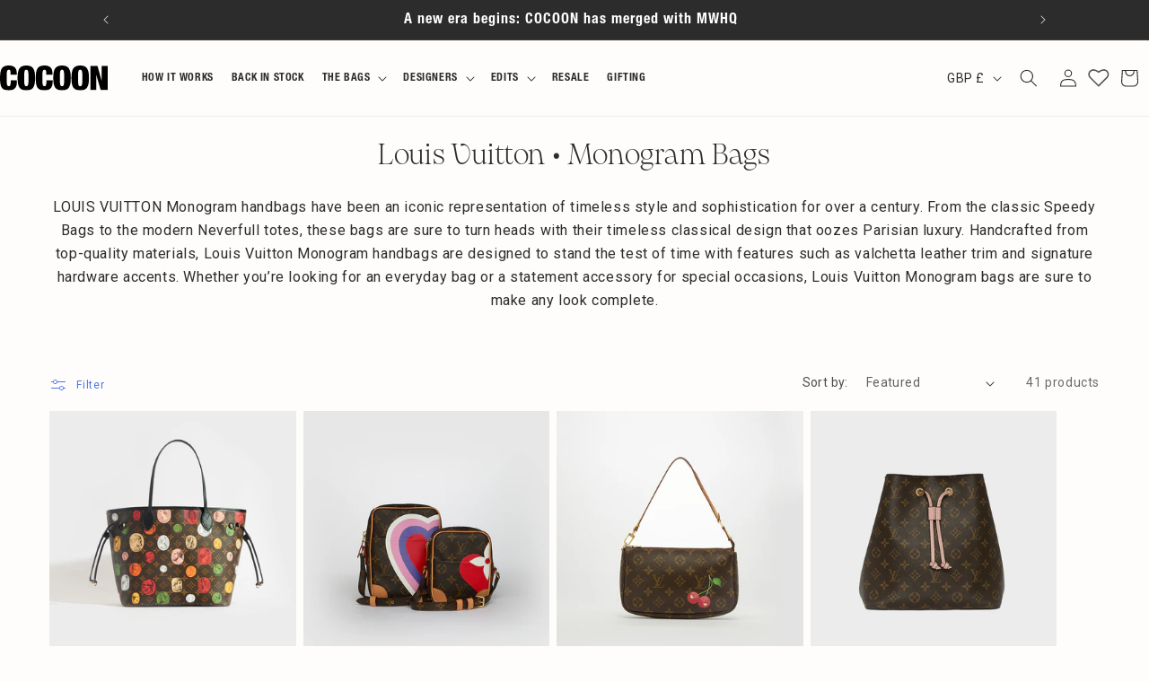

--- FILE ---
content_type: text/html; charset=utf-8
request_url: https://www.cocoon.club/collections/louis-vuitton-monogram-bags
body_size: 75672
content:
<!doctype html>
<html class="no-js" lang="en" style="overflow-x: hidden;">
  <head>
	<script type="application/vnd.locksmith+json" data-locksmith>{"version":"v252","locked":false,"initialized":true,"scope":"collection","access_granted":true,"access_denied":false,"requires_customer":false,"manual_lock":false,"remote_lock":false,"has_timeout":false,"remote_rendered":null,"hide_resource":false,"hide_links_to_resource":false,"transparent":true,"locks":{"all":[],"opened":[]},"keys":[],"keys_signature":"6765a8ccbe4a0d42c5bdcb2d7b40d10a624a99f2444286e1a966ec8fc47641ce","state":{"template":"collection","theme":184098095477,"product":null,"collection":"louis-vuitton-monogram-bags","page":null,"blog":null,"article":null,"app":null},"now":1768058833,"path":"\/collections\/louis-vuitton-monogram-bags","locale_root_url":"\/","canonical_url":"https:\/\/www.cocoon.club\/collections\/louis-vuitton-monogram-bags","customer_id":null,"customer_id_signature":"6765a8ccbe4a0d42c5bdcb2d7b40d10a624a99f2444286e1a966ec8fc47641ce","cart":null}</script><script data-locksmith>!function(){undefined;!function(){var s=window.Locksmith={},e=document.querySelector('script[type="application/vnd.locksmith+json"]'),n=e&&e.innerHTML;if(s.state={},s.util={},s.loading=!1,n)try{s.state=JSON.parse(n)}catch(d){}if(document.addEventListener&&document.querySelector){var o,a,i,t=[76,79,67,75,83,77,73,84,72,49,49],c=function(){a=t.slice(0)},l="style",r=function(e){e&&27!==e.keyCode&&"click"!==e.type||(document.removeEventListener("keydown",r),document.removeEventListener("click",r),o&&document.body.removeChild(o),o=null)};c(),document.addEventListener("keyup",function(e){if(e.keyCode===a[0]){if(clearTimeout(i),a.shift(),0<a.length)return void(i=setTimeout(c,1e3));c(),r(),(o=document.createElement("div"))[l].width="50%",o[l].maxWidth="1000px",o[l].height="85%",o[l].border="1px rgba(0, 0, 0, 0.2) solid",o[l].background="rgba(255, 255, 255, 0.99)",o[l].borderRadius="4px",o[l].position="fixed",o[l].top="50%",o[l].left="50%",o[l].transform="translateY(-50%) translateX(-50%)",o[l].boxShadow="0 2px 5px rgba(0, 0, 0, 0.3), 0 0 100vh 100vw rgba(0, 0, 0, 0.5)",o[l].zIndex="2147483645";var t=document.createElement("textarea");t.value=JSON.stringify(JSON.parse(n),null,2),t[l].border="none",t[l].display="block",t[l].boxSizing="border-box",t[l].width="100%",t[l].height="100%",t[l].background="transparent",t[l].padding="22px",t[l].fontFamily="monospace",t[l].fontSize="14px",t[l].color="#333",t[l].resize="none",t[l].outline="none",t.readOnly=!0,o.appendChild(t),document.body.appendChild(o),t.addEventListener("click",function(e){e.stopImmediatePropagation()}),t.select(),document.addEventListener("keydown",r),document.addEventListener("click",r)}})}s.isEmbedded=-1!==window.location.search.indexOf("_ab=0&_fd=0&_sc=1"),s.path=s.state.path||window.location.pathname,s.basePath=s.state.locale_root_url.concat("/apps/locksmith").replace(/^\/\//,"/"),s.reloading=!1,s.util.console=window.console||{log:function(){},error:function(){}},s.util.makeUrl=function(e,t){var n,o=s.basePath+e,a=[],i=s.cache();for(n in i)a.push(n+"="+encodeURIComponent(i[n]));for(n in t)a.push(n+"="+encodeURIComponent(t[n]));return s.state.customer_id&&(a.push("customer_id="+encodeURIComponent(s.state.customer_id)),a.push("customer_id_signature="+encodeURIComponent(s.state.customer_id_signature))),o+=(-1===o.indexOf("?")?"?":"&")+a.join("&")},s._initializeCallbacks=[],s.on=function(e,t){if("initialize"!==e)throw'Locksmith.on() currently only supports the "initialize" event';s._initializeCallbacks.push(t)},s.initializeSession=function(e){if(!s.isEmbedded){var t=!1,n=!0,o=!0;(e=e||{}).silent&&(o=n=!(t=!0)),s.ping({silent:t,spinner:n,reload:o,callback:function(){s._initializeCallbacks.forEach(function(e){e()})}})}},s.cache=function(e){var t={};try{var n=function a(e){return(document.cookie.match("(^|; )"+e+"=([^;]*)")||0)[2]};t=JSON.parse(decodeURIComponent(n("locksmith-params")||"{}"))}catch(d){}if(e){for(var o in e)t[o]=e[o];document.cookie="locksmith-params=; expires=Thu, 01 Jan 1970 00:00:00 GMT; path=/",document.cookie="locksmith-params="+encodeURIComponent(JSON.stringify(t))+"; path=/"}return t},s.cache.cart=s.state.cart,s.cache.cartLastSaved=null,s.params=s.cache(),s.util.reload=function(){s.reloading=!0;try{window.location.href=window.location.href.replace(/#.*/,"")}catch(d){s.util.console.error("Preferred reload method failed",d),window.location.reload()}},s.cache.saveCart=function(e){if(!s.cache.cart||s.cache.cart===s.cache.cartLastSaved)return e?e():null;var t=s.cache.cartLastSaved;s.cache.cartLastSaved=s.cache.cart,fetch("/cart/update.js",{method:"POST",headers:{"Content-Type":"application/json",Accept:"application/json"},body:JSON.stringify({attributes:{locksmith:s.cache.cart}})}).then(function(e){if(!e.ok)throw new Error("Cart update failed: "+e.status);return e.json()}).then(function(){e&&e()})["catch"](function(e){if(s.cache.cartLastSaved=t,!s.reloading)throw e})},s.util.spinnerHTML='<style>body{background:#FFF}@keyframes spin{from{transform:rotate(0deg)}to{transform:rotate(360deg)}}#loading{display:flex;width:100%;height:50vh;color:#777;align-items:center;justify-content:center}#loading .spinner{display:block;animation:spin 600ms linear infinite;position:relative;width:50px;height:50px}#loading .spinner-ring{stroke:currentColor;stroke-dasharray:100%;stroke-width:2px;stroke-linecap:round;fill:none}</style><div id="loading"><div class="spinner"><svg width="100%" height="100%"><svg preserveAspectRatio="xMinYMin"><circle class="spinner-ring" cx="50%" cy="50%" r="45%"></circle></svg></svg></div></div>',s.util.clobberBody=function(e){document.body.innerHTML=e},s.util.clobberDocument=function(e){e.responseText&&(e=e.responseText),document.documentElement&&document.removeChild(document.documentElement);var t=document.open("text/html","replace");t.writeln(e),t.close(),setTimeout(function(){var e=t.querySelector("[autofocus]");e&&e.focus()},100)},s.util.serializeForm=function(e){if(e&&"FORM"===e.nodeName){var t,n,o={};for(t=e.elements.length-1;0<=t;t-=1)if(""!==e.elements[t].name)switch(e.elements[t].nodeName){case"INPUT":switch(e.elements[t].type){default:case"text":case"hidden":case"password":case"button":case"reset":case"submit":o[e.elements[t].name]=e.elements[t].value;break;case"checkbox":case"radio":e.elements[t].checked&&(o[e.elements[t].name]=e.elements[t].value);break;case"file":}break;case"TEXTAREA":o[e.elements[t].name]=e.elements[t].value;break;case"SELECT":switch(e.elements[t].type){case"select-one":o[e.elements[t].name]=e.elements[t].value;break;case"select-multiple":for(n=e.elements[t].options.length-1;0<=n;n-=1)e.elements[t].options[n].selected&&(o[e.elements[t].name]=e.elements[t].options[n].value)}break;case"BUTTON":switch(e.elements[t].type){case"reset":case"submit":case"button":o[e.elements[t].name]=e.elements[t].value}}return o}},s.util.on=function(e,i,s,t){t=t||document;var c="locksmith-"+e+i,n=function(e){var t=e.target,n=e.target.parentElement,o=t&&t.className&&(t.className.baseVal||t.className)||"",a=n&&n.className&&(n.className.baseVal||n.className)||"";("string"==typeof o&&-1!==o.split(/\s+/).indexOf(i)||"string"==typeof a&&-1!==a.split(/\s+/).indexOf(i))&&!e[c]&&(e[c]=!0,s(e))};t.attachEvent?t.attachEvent(e,n):t.addEventListener(e,n,!1)},s.util.enableActions=function(e){s.util.on("click","locksmith-action",function(e){e.preventDefault();var t=e.target;t.dataset.confirmWith&&!confirm(t.dataset.confirmWith)||(t.disabled=!0,t.innerText=t.dataset.disableWith,s.post("/action",t.dataset.locksmithParams,{spinner:!1,type:"text",success:function(e){(e=JSON.parse(e.responseText)).message&&alert(e.message),s.util.reload()}}))},e)},s.util.inject=function(e,t){var n=["data","locksmith","append"];if(-1!==t.indexOf(n.join("-"))){var o=document.createElement("div");o.innerHTML=t,e.appendChild(o)}else e.innerHTML=t;var a,i,s=e.querySelectorAll("script");for(i=0;i<s.length;++i){a=s[i];var c=document.createElement("script");if(a.type&&(c.type=a.type),a.src)c.src=a.src;else{var l=document.createTextNode(a.innerHTML);c.appendChild(l)}e.appendChild(c)}var r=e.querySelector("[autofocus]");r&&r.focus()},s.post=function(e,t,n){!1!==(n=n||{}).spinner&&s.util.clobberBody(s.util.spinnerHTML);var o={};n.container===document?(o.layout=1,n.success=function(e){s.util.clobberDocument(e)}):n.container&&(o.layout=0,n.success=function(e){var t=document.getElementById(n.container);s.util.inject(t,e),t.id===t.firstChild.id&&t.parentElement.replaceChild(t.firstChild,t)}),n.form_type&&(t.form_type=n.form_type),n.include_layout_classes!==undefined&&(t.include_layout_classes=n.include_layout_classes),n.lock_id!==undefined&&(t.lock_id=n.lock_id),s.loading=!0;var a=s.util.makeUrl(e,o),i="json"===n.type||"text"===n.type;fetch(a,{method:"POST",headers:{"Content-Type":"application/json",Accept:i?"application/json":"text/html"},body:JSON.stringify(t)}).then(function(e){if(!e.ok)throw new Error("Request failed: "+e.status);return e.text()}).then(function(e){var t=n.success||s.util.clobberDocument;t(i?{responseText:e}:e)})["catch"](function(e){if(!s.reloading)if("dashboard.weglot.com"!==window.location.host){if(!n.silent)throw alert("Something went wrong! Please refresh and try again."),e;console.error(e)}else console.error(e)})["finally"](function(){s.loading=!1})},s.postResource=function(e,t){e.path=s.path,e.search=window.location.search,e.state=s.state,e.passcode&&(e.passcode=e.passcode.trim()),e.email&&(e.email=e.email.trim()),e.state.cart=s.cache.cart,e.locksmith_json=s.jsonTag,e.locksmith_json_signature=s.jsonTagSignature,s.post("/resource",e,t)},s.ping=function(e){if(!s.isEmbedded){e=e||{};var t=function(){e.reload?s.util.reload():"function"==typeof e.callback&&e.callback()};s.post("/ping",{path:s.path,search:window.location.search,state:s.state},{spinner:!!e.spinner,silent:"undefined"==typeof e.silent||e.silent,type:"text",success:function(e){e&&e.responseText?((e=JSON.parse(e.responseText)).messages&&0<e.messages.length&&s.showMessages(e.messages),e.cart&&s.cache.cart!==e.cart?(s.cache.cart=e.cart,s.cache.saveCart(function(){t(),e.cart&&e.cart.match(/^.+:/)&&s.util.reload()})):t()):console.error("[Locksmith] Invalid result in ping callback:",e)}})}},s.timeoutMonitor=function(){var e=s.cache.cart;s.ping({callback:function(){e!==s.cache.cart||setTimeout(function(){s.timeoutMonitor()},6e4)}})},s.showMessages=function(e){var t=document.createElement("div");t.style.position="fixed",t.style.left=0,t.style.right=0,t.style.bottom="-50px",t.style.opacity=0,t.style.background="#191919",t.style.color="#ddd",t.style.transition="bottom 0.2s, opacity 0.2s",t.style.zIndex=999999,t.innerHTML="        <style>          .locksmith-ab .locksmith-b { display: none; }          .locksmith-ab.toggled .locksmith-b { display: flex; }          .locksmith-ab.toggled .locksmith-a { display: none; }          .locksmith-flex { display: flex; flex-wrap: wrap; justify-content: space-between; align-items: center; padding: 10px 20px; }          .locksmith-message + .locksmith-message { border-top: 1px #555 solid; }          .locksmith-message a { color: inherit; font-weight: bold; }          .locksmith-message a:hover { color: inherit; opacity: 0.8; }          a.locksmith-ab-toggle { font-weight: inherit; text-decoration: underline; }          .locksmith-text { flex-grow: 1; }          .locksmith-cta { flex-grow: 0; text-align: right; }          .locksmith-cta button { transform: scale(0.8); transform-origin: left; }          .locksmith-cta > * { display: block; }          .locksmith-cta > * + * { margin-top: 10px; }          .locksmith-message a.locksmith-close { flex-grow: 0; text-decoration: none; margin-left: 15px; font-size: 30px; font-family: monospace; display: block; padding: 2px 10px; }                    @media screen and (max-width: 600px) {            .locksmith-wide-only { display: none !important; }            .locksmith-flex { padding: 0 15px; }            .locksmith-flex > * { margin-top: 5px; margin-bottom: 5px; }            .locksmith-cta { text-align: left; }          }                    @media screen and (min-width: 601px) {            .locksmith-narrow-only { display: none !important; }          }        </style>      "+e.map(function(e){return'<div class="locksmith-message">'+e+"</div>"}).join(""),document.body.appendChild(t),document.body.style.position="relative",document.body.parentElement.style.paddingBottom=t.offsetHeight+"px",setTimeout(function(){t.style.bottom=0,t.style.opacity=1},50),s.util.on("click","locksmith-ab-toggle",function(e){e.preventDefault();for(var t=e.target.parentElement;-1===t.className.split(" ").indexOf("locksmith-ab");)t=t.parentElement;-1!==t.className.split(" ").indexOf("toggled")?t.className=t.className.replace("toggled",""):t.className=t.className+" toggled"}),s.util.enableActions(t)}}()}();</script>
      <script data-locksmith>Locksmith.cache.cart=null</script>

  <script data-locksmith>Locksmith.jsonTag="{\"version\":\"v252\",\"locked\":false,\"initialized\":true,\"scope\":\"collection\",\"access_granted\":true,\"access_denied\":false,\"requires_customer\":false,\"manual_lock\":false,\"remote_lock\":false,\"has_timeout\":false,\"remote_rendered\":null,\"hide_resource\":false,\"hide_links_to_resource\":false,\"transparent\":true,\"locks\":{\"all\":[],\"opened\":[]},\"keys\":[],\"keys_signature\":\"6765a8ccbe4a0d42c5bdcb2d7b40d10a624a99f2444286e1a966ec8fc47641ce\",\"state\":{\"template\":\"collection\",\"theme\":184098095477,\"product\":null,\"collection\":\"louis-vuitton-monogram-bags\",\"page\":null,\"blog\":null,\"article\":null,\"app\":null},\"now\":1768058833,\"path\":\"\\\/collections\\\/louis-vuitton-monogram-bags\",\"locale_root_url\":\"\\\/\",\"canonical_url\":\"https:\\\/\\\/www.cocoon.club\\\/collections\\\/louis-vuitton-monogram-bags\",\"customer_id\":null,\"customer_id_signature\":\"6765a8ccbe4a0d42c5bdcb2d7b40d10a624a99f2444286e1a966ec8fc47641ce\",\"cart\":null}";Locksmith.jsonTagSignature="d54a10427c13e109aea95a5d873b183f08dd546d80a62a7aeb75d066130eac77"</script>
	<script id="pandectes-rules">   /* PANDECTES-GDPR: DO NOT MODIFY AUTO GENERATED CODE OF THIS SCRIPT */      window.PandectesSettings = {"store":{"id":2463662155,"plan":"basic","theme":"Amaru Group Staging","primaryLocale":"en","adminMode":false,"headless":false,"storefrontRootDomain":"","checkoutRootDomain":"","storefrontAccessToken":""},"tsPublished":1767970392,"declaration":{"showPurpose":false,"showProvider":false,"showDateGenerated":false},"language":{"unpublished":[],"languageMode":"Single","fallbackLanguage":"en","languageDetection":"browser","languagesSupported":[]},"texts":{"managed":{"headerText":{"en":"We respect your privacy"},"consentText":{"en":"We use cookies for personalised ads/content and to ensure you get the best experience on our website. By clicking accept, you agree to our use of cookies."},"linkText":{"en":"Find out more here."},"imprintText":{"en":"Imprint"},"googleLinkText":{"en":"Google's Privacy Terms"},"allowButtonText":{"en":"Accept"},"denyButtonText":{"en":"Decline"},"dismissButtonText":{"en":"Accept"},"leaveSiteButtonText":{"en":"Leave this site"},"preferencesButtonText":{"en":"Preferences"},"cookiePolicyText":{"en":"Cookie Policy"},"preferencesPopupTitleText":{"en":"Manage consent preferences"},"preferencesPopupIntroText":{"en":"We use cookies to optimize website functionality, analyze the performance, and provide personalized experience to you. Some cookies are essential to make the website operate and function correctly. Those cookies cannot be disabled. In this window you can manage your preference of cookies."},"preferencesPopupSaveButtonText":{"en":"Save preferences"},"preferencesPopupCloseButtonText":{"en":"Close"},"preferencesPopupAcceptAllButtonText":{"en":"Accept all"},"preferencesPopupRejectAllButtonText":{"en":"Reject all"},"cookiesDetailsText":{"en":"Cookies details"},"preferencesPopupAlwaysAllowedText":{"en":"Always allowed"},"accessSectionParagraphText":{"en":"You have the right to request access to your data at any time."},"accessSectionTitleText":{"en":"Data portability"},"accessSectionAccountInfoActionText":{"en":"Personal data"},"accessSectionDownloadReportActionText":{"en":"Request export"},"accessSectionGDPRRequestsActionText":{"en":"Data subject requests"},"accessSectionOrdersRecordsActionText":{"en":"Orders"},"rectificationSectionParagraphText":{"en":"You have the right to request your data to be updated whenever you think it is appropriate."},"rectificationSectionTitleText":{"en":"Data Rectification"},"rectificationCommentPlaceholder":{"en":"Describe what you want to be updated"},"rectificationCommentValidationError":{"en":"Comment is required"},"rectificationSectionEditAccountActionText":{"en":"Request an update"},"erasureSectionTitleText":{"en":"Right to be forgotten"},"erasureSectionParagraphText":{"en":"You have the right to ask all your data to be erased. After that, you will no longer be able to access your account."},"erasureSectionRequestDeletionActionText":{"en":"Request personal data deletion"},"consentDate":{"en":"Consent date"},"consentId":{"en":"Consent ID"},"consentSectionChangeConsentActionText":{"en":"Change consent preference"},"consentSectionConsentedText":{"en":"You consented to the cookies policy of this website on"},"consentSectionNoConsentText":{"en":"You have not consented to the cookies policy of this website."},"consentSectionTitleText":{"en":"Your cookie consent"},"consentStatus":{"en":"Consent preference"},"confirmationFailureMessage":{"en":"Your request was not verified. Please try again and if problem persists, contact store owner for assistance"},"confirmationFailureTitle":{"en":"A problem occurred"},"confirmationSuccessMessage":{"en":"We will soon get back to you as to your request."},"confirmationSuccessTitle":{"en":"Your request is verified"},"guestsSupportEmailFailureMessage":{"en":"Your request was not submitted. Please try again and if problem persists, contact store owner for assistance."},"guestsSupportEmailFailureTitle":{"en":"A problem occurred"},"guestsSupportEmailPlaceholder":{"en":"E-mail address"},"guestsSupportEmailSuccessMessage":{"en":"If you are registered as a customer of this store, you will soon receive an email with instructions on how to proceed."},"guestsSupportEmailSuccessTitle":{"en":"Thank you for your request"},"guestsSupportEmailValidationError":{"en":"Email is not valid"},"guestsSupportInfoText":{"en":"Please login with your customer account to further proceed."},"submitButton":{"en":"Submit"},"submittingButton":{"en":"Submitting..."},"cancelButton":{"en":"Cancel"},"declIntroText":{"en":"We use cookies to optimize website functionality, analyze the performance, and provide personalized experience to you. Some cookies are essential to make the website operate and function correctly. Those cookies cannot be disabled. In this window you can manage your preference of cookies."},"declName":{"en":"Name"},"declPurpose":{"en":"Purpose"},"declType":{"en":"Type"},"declRetention":{"en":"Retention"},"declProvider":{"en":"Provider"},"declFirstParty":{"en":"First-party"},"declThirdParty":{"en":"Third-party"},"declSeconds":{"en":"seconds"},"declMinutes":{"en":"minutes"},"declHours":{"en":"hours"},"declDays":{"en":"days"},"declWeeks":{"en":"week(s)"},"declMonths":{"en":"months"},"declYears":{"en":"years"},"declSession":{"en":"Session"},"declDomain":{"en":"Domain"},"declPath":{"en":"Path"}},"categories":{"strictlyNecessaryCookiesTitleText":{"en":"Strictly necessary cookies"},"strictlyNecessaryCookiesDescriptionText":{"en":"These cookies are essential in order to enable you to move around the website and use its features, such as accessing secure areas of the website. The website cannot function properly without these cookies."},"functionalityCookiesTitleText":{"en":"Functional cookies"},"functionalityCookiesDescriptionText":{"en":"These cookies enable the site to provide enhanced functionality and personalisation. They may be set by us or by third party providers whose services we have added to our pages. If you do not allow these cookies then some or all of these services may not function properly."},"performanceCookiesTitleText":{"en":"Performance cookies"},"performanceCookiesDescriptionText":{"en":"These cookies enable us to monitor and improve the performance of our website. For example, they allow us to count visits, identify traffic sources and see which parts of the site are most popular."},"targetingCookiesTitleText":{"en":"Targeting cookies"},"targetingCookiesDescriptionText":{"en":"These cookies may be set through our site by our advertising partners. They may be used by those companies to build a profile of your interests and show you relevant adverts on other sites.    They do not store directly personal information, but are based on uniquely identifying your browser and internet device. If you do not allow these cookies, you will experience less targeted advertising."},"unclassifiedCookiesTitleText":{"en":"Unclassified cookies"},"unclassifiedCookiesDescriptionText":{"en":"Unclassified cookies are cookies that we are in the process of classifying, together with the providers of individual cookies."}},"auto":{}},"library":{"previewMode":false,"fadeInTimeout":0,"defaultBlocked":7,"showLink":true,"showImprintLink":false,"showGoogleLink":false,"enabled":true,"cookie":{"expiryDays":365,"secure":true},"dismissOnScroll":false,"dismissOnWindowClick":false,"dismissOnTimeout":false,"palette":{"popup":{"background":"#080808","backgroundForCalculations":{"a":1,"b":8,"g":8,"r":8},"text":"#FFFFFF"},"button":{"background":"#FDFDFD","backgroundForCalculations":{"a":1,"b":253,"g":253,"r":253},"text":"#070000","textForCalculation":{"a":1,"b":0,"g":0,"r":7},"border":"transparent"}},"content":{"href":"https://cocoon-club.myshopify.com/pages/cookie-policy-1","close":"&#10005;","target":"","logo":""},"window":"<div role=\"dialog\" aria-label=\"{{header}}\" aria-describedby=\"cookieconsent:desc\" id=\"pandectes-banner\" class=\"cc-window-wrapper cc-bottom-wrapper\"><div class=\"pd-cookie-banner-window cc-window {{classes}}\">{{children}}</div></div>","compliance":{"opt-both":"<div class=\"cc-compliance cc-highlight\">{{deny}}{{allow}}</div>"},"type":"opt-both","layouts":{"basic":"{{messagelink}}{{compliance}}{{close}}"},"position":"bottom","theme":"block","revokable":false,"animateRevokable":true,"static":false,"autoAttach":true,"hasTransition":true,"blacklistPage":[""],"elements":{"close":"<button aria-label=\"Close\" type=\"button\" class=\"cc-close\">{{close}}</button>","dismiss":"<button type=\"button\" class=\"cc-btn cc-btn-decision cc-dismiss\">{{dismiss}}</button>","allow":"<button type=\"button\" class=\"cc-btn cc-btn-decision cc-allow\">{{allow}}</button>","deny":"<button type=\"button\" class=\"cc-btn cc-btn-decision cc-deny\">{{deny}}</button>","preferences":"<button type=\"button\" class=\"cc-btn cc-settings\" aria-controls=\"pd-cp-preferences\" onclick=\"Pandectes.fn.openPreferences()\">{{preferences}}</button>"}},"geolocation":{"brOnly":false,"caOnly":false,"euOnly":false},"dsr":{"guestsSupport":false,"accessSectionDownloadReportAuto":false},"banner":{"resetTs":1575554070,"extraCss":"        .cc-banner-logo {max-width: 24em!important;}    @media(min-width: 768px) {.cc-window.cc-floating{max-width: 24em!important;width: 24em!important;}}    .cc-message, .pd-cookie-banner-window .cc-header, .cc-logo {text-align: left}    .cc-window-wrapper{z-index: 2947480000;}    .cc-window{z-index: 2947480000;font-family: inherit;}    .pd-cookie-banner-window .cc-header{font-family: inherit;}    .pd-cp-ui{font-family: inherit; background-color: #080808;color:#FFFFFF;}    button.pd-cp-btn, a.pd-cp-btn{background-color:#FDFDFD;color:#070000!important;}    input + .pd-cp-preferences-slider{background-color: rgba(255, 255, 255, 0.3)}    .pd-cp-scrolling-section::-webkit-scrollbar{background-color: rgba(255, 255, 255, 0.3)}    input:checked + .pd-cp-preferences-slider{background-color: rgba(255, 255, 255, 1)}    .pd-cp-scrolling-section::-webkit-scrollbar-thumb {background-color: rgba(255, 255, 255, 1)}    .pd-cp-ui-close{color:#FFFFFF;}    .pd-cp-preferences-slider:before{background-color: #080808}    .pd-cp-title:before {border-color: #FFFFFF!important}    .pd-cp-preferences-slider{background-color:#FFFFFF}    .pd-cp-toggle{color:#FFFFFF!important}    @media(max-width:699px) {.pd-cp-ui-close-top svg {fill: #FFFFFF}}    .pd-cp-toggle:hover,.pd-cp-toggle:visited,.pd-cp-toggle:active{color:#FFFFFF!important}    .pd-cookie-banner-window {}  ","customJavascript":{},"showPoweredBy":false,"logoHeight":40,"hybridStrict":false,"cookiesBlockedByDefault":"7","isActive":true,"implicitSavePreferences":false,"cookieIcon":false,"blockBots":false,"showCookiesDetails":true,"hasTransition":true,"blockingPage":false,"showOnlyLandingPage":false,"leaveSiteUrl":"https://www.google.com","linkRespectStoreLang":false},"cookies":{"0":[{"name":"cart_ver","type":"http","domain":"www.cocoon.club","path":"/","provider":"Shopify","firstParty":true,"retention":"1 year(s)","session":false,"expires":1,"unit":"declYears","purpose":{"en":"Used in connection with shopping cart."}},{"name":"cart_sig","type":"http","domain":"www.cocoon.club","path":"/","provider":"Shopify","firstParty":true,"retention":"1 year(s)","session":false,"expires":1,"unit":"declYears","purpose":{"en":"Shopify analytics."}},{"name":"cart_ts","type":"http","domain":"www.cocoon.club","path":"/","provider":"Shopify","firstParty":true,"retention":"1 year(s)","session":false,"expires":1,"unit":"declYears","purpose":{"en":"Used in connection with checkout."}},{"name":"secure_customer_sig","type":"http","domain":"www.cocoon.club","path":"/","provider":"Shopify","firstParty":true,"retention":"1 year(s)","session":false,"expires":1,"unit":"declYears","purpose":{"en":"Used in connection with customer login."}},{"name":"cart","type":"http","domain":"www.cocoon.club","path":"/","provider":"Shopify","firstParty":true,"retention":"1 year(s)","session":false,"expires":1,"unit":"declYears","purpose":{"en":"Necessary for the shopping cart functionality on the website."}},{"name":"shopify_pay_redirect","type":"http","domain":"www.cocoon.club","path":"/","provider":"Shopify","firstParty":true,"retention":"1 year(s)","session":false,"expires":1,"unit":"declYears","purpose":{"en":"The cookie is necessary for the secure checkout and payment function on the website. This function is provided by shopify.com."}},{"name":"cart_currency","type":"http","domain":"www.cocoon.club","path":"/","provider":"Shopify","firstParty":true,"retention":"1 year(s)","session":false,"expires":1,"unit":"declYears","purpose":{"en":"The cookie is necessary for the secure checkout and payment function on the website. This function is provided by shopify.com."}},{"name":"_secure_session_id","type":"http","domain":"www.cocoon.club","path":"/","provider":"Shopify","firstParty":true,"retention":"1 year(s)","session":false,"expires":1,"unit":"declYears","purpose":{"en":"Used in connection with navigation through a storefront."}}],"1":[{"name":"_shopify_sa_t","type":"http","domain":".cocoon.club","path":"/","provider":"Shopify","firstParty":false,"retention":"1 year(s)","session":false,"expires":1,"unit":"declYears","purpose":{"en":"Shopify analytics relating to marketing & referrals."}},{"name":"_shopify_s","type":"http","domain":".cocoon.club","path":"/","provider":"Shopify","firstParty":false,"retention":"1 year(s)","session":false,"expires":1,"unit":"declYears","purpose":{"en":"Shopify analytics."}},{"name":"_orig_referrer","type":"http","domain":".cocoon.club","path":"/","provider":"Shopify","firstParty":false,"retention":"1 year(s)","session":false,"expires":1,"unit":"declYears","purpose":{"en":"Tracks landing pages."}},{"name":"_landing_page","type":"http","domain":".cocoon.club","path":"/","provider":"Shopify","firstParty":false,"retention":"1 year(s)","session":false,"expires":1,"unit":"declYears","purpose":{"en":"Tracks landing pages."}},{"name":"_shopify_sa_p","type":"http","domain":".cocoon.club","path":"/","provider":"Shopify","firstParty":false,"retention":"1 year(s)","session":false,"expires":1,"unit":"declYears","purpose":{"en":"Shopify analytics relating to marketing & referrals."}},{"name":"_shopify_y","type":"http","domain":".cocoon.club","path":"/","provider":"Shopify","firstParty":false,"retention":"1 year(s)","session":false,"expires":1,"unit":"declYears","purpose":{"en":"Shopify analytics."}},{"name":"_y","type":"http","domain":".cocoon.club","path":"/","provider":"Shopify","firstParty":false,"retention":"1 year(s)","session":false,"expires":1,"unit":"declYears","purpose":{"en":"Shopify analytics."}},{"name":"_s","type":"http","domain":".cocoon.club","path":"/","provider":"Shopify","firstParty":false,"retention":"1 year(s)","session":false,"expires":1,"unit":"declYears","purpose":{"en":"Shopify analytics."}},{"name":"_pandectes_gdpr","type":"http","domain":"www.cocoon.club","path":"/","provider":"Pandectes","firstParty":true,"retention":"1 year(s)","session":false,"expires":1,"unit":"declYears","purpose":{"en":"Used for the functionality of the cookies consent banner."}}],"2":[{"name":"_gid","type":"http","domain":".cocoon.club","path":"/","provider":"Google","firstParty":false,"retention":"1 year(s)","session":false,"expires":1,"unit":"declYears","purpose":{"en":"Cookie is placed by Google Analytics to count and track pageviews."}},{"name":"_ga","type":"http","domain":".cocoon.club","path":"/","provider":"Google","firstParty":false,"retention":"1 year(s)","session":false,"expires":1,"unit":"declYears","purpose":{"en":"Cookie is set by Google Analytics with unknown functionality"}}],"4":[{"name":"_pin_unauth","type":"http","domain":".cocoon.club","path":"/","provider":"Pinterest","firstParty":false,"retention":"1 year(s)","session":false,"expires":1,"unit":"declYears","purpose":{"en":""}},{"name":"swym-o_s","type":"http","domain":".www.cocoon.club","path":"/","provider":"Swym","firstParty":true,"retention":"1 year(s)","session":false,"expires":1,"unit":"declYears","purpose":{"en":""}},{"name":"_gcl_au","type":"http","domain":".cocoon.club","path":"/","provider":"Google","firstParty":false,"retention":"1 year(s)","session":false,"expires":1,"unit":"declYears","purpose":{"en":"Cookie is placed by Google Tag Manager to track conversions."}},{"name":"__kla_id","type":"http","domain":"www.cocoon.club","path":"/","provider":"Klaviyo","firstParty":true,"retention":"1 year(s)","session":false,"expires":1,"unit":"declYears","purpose":{"en":"Tracks when someone clicks through a Klaviyo email to your website."}},{"name":"_fbp","type":"http","domain":".cocoon.club","path":"/","provider":"Facebook","firstParty":false,"retention":"1 year(s)","session":false,"expires":1,"unit":"declYears","purpose":{"en":"Cookie is placed by Facebook to track visits across websites."}},{"name":"swym-pid","type":"http","domain":".www.cocoon.club","path":"/","provider":"Swym","firstParty":true,"retention":"1 year(s)","session":false,"expires":1,"unit":"declYears","purpose":{"en":""}},{"name":"swym-swymRegid","type":"http","domain":".www.cocoon.club","path":"/","provider":"Amazon","firstParty":true,"retention":"1 year(s)","session":false,"expires":1,"unit":"declYears","purpose":{"en":""}},{"name":"swym-cu_ct","type":"http","domain":".www.cocoon.club","path":"/","provider":"Swym","firstParty":true,"retention":"1 year(s)","session":false,"expires":1,"unit":"declYears","purpose":{"en":""}}],"8":[{"name":"_sp_id.8504","type":"http","domain":"www.cocoon.club","path":"/","provider":"Unknown","firstParty":true,"retention":"1 year(s)","session":false,"expires":1,"unit":"declYears","purpose":{"en":""}},{"name":"_sp_ses.8504","type":"http","domain":"www.cocoon.club","path":"/","provider":"Unknown","firstParty":true,"retention":"1 year(s)","session":false,"expires":1,"unit":"declYears","purpose":{"en":""}},{"name":"_scid","type":"http","domain":".cocoon.club","path":"/","provider":"Unknown","firstParty":false,"retention":"1 year(s)","session":false,"expires":1,"unit":"declYears","purpose":{"en":""}},{"name":"swym-session-id","type":"http","domain":".www.cocoon.club","path":"/","provider":"Unknown","firstParty":true,"retention":"1 year(s)","session":false,"expires":1,"unit":"declYears","purpose":{"en":""}},{"name":"_gat_gtag_UA_144553747_1","type":"http","domain":".cocoon.club","path":"/","provider":"Unknown","firstParty":false,"retention":"1 year(s)","session":false,"expires":1,"unit":"declYears","purpose":{"en":""}},{"name":"stc121696","type":"http","domain":".cocoon.club","path":"/","provider":"Unknown","firstParty":false,"retention":"1 year(s)","session":false,"expires":1,"unit":"declYears","purpose":{"en":""}},{"name":"_sctr","type":"http","domain":".cocoon.club","path":"/","provider":"Unknown","firstParty":false,"retention":"1 year(s)","session":false,"expires":1,"unit":"declYears","purpose":{"en":""}},{"name":"swym-email","type":"http","domain":".www.cocoon.club","path":"/","provider":"Unknown","firstParty":true,"retention":"1 year(s)","session":false,"expires":1,"unit":"declYears","purpose":{"en":""}},{"name":"localization","type":"http","domain":"www.cocoon.club","path":"/","provider":"Unknown","firstParty":true,"retention":"1 year(s)","session":false,"expires":1,"unit":"declYears","purpose":{"en":""}}]},"blocker":{"isActive":false,"googleConsentMode":{"id":"","analyticsId":"","isActive":false,"adStorageCategory":4,"analyticsStorageCategory":2,"personalizationStorageCategory":1,"functionalityStorageCategory":1,"customEvent":true,"securityStorageCategory":0,"redactData":true,"urlPassthrough":false},"facebookPixel":{"id":"","isActive":false,"ldu":false},"microsoft":{},"rakuten":{"isActive":false,"cmp":false,"ccpa":false},"clarity":{},"defaultBlocked":7,"patterns":{"whiteList":[],"blackList":{"1":[],"2":[],"4":[],"8":[]},"iframesWhiteList":[],"iframesBlackList":{"1":[],"2":[],"4":[],"8":[]},"beaconsWhiteList":[],"beaconsBlackList":{"1":[],"2":[],"4":[],"8":[]}}}}      !function(){"use strict";window.PandectesRules=window.PandectesRules||{},window.PandectesRules.manualBlacklist={1:[],2:[],4:[]},window.PandectesRules.blacklistedIFrames={1:[],2:[],4:[]},window.PandectesRules.blacklistedCss={1:[],2:[],4:[]},window.PandectesRules.blacklistedBeacons={1:[],2:[],4:[]};const e="javascript/blocked",t=["US-CA","US-VA","US-CT","US-UT","US-CO","US-MT","US-TX","US-OR","US-IA","US-NE","US-NH","US-DE","US-NJ","US-TN","US-MN"],n=["AT","BE","BG","HR","CY","CZ","DK","EE","FI","FR","DE","GR","HU","IE","IT","LV","LT","LU","MT","NL","PL","PT","RO","SK","SI","ES","SE","GB","LI","NO","IS"];function a(e){return new RegExp(e.replace(/[/\\.+?$()]/g,"\\$&").replace("*","(.*)"))}const o=(e,t="log")=>{new URLSearchParams(window.location.search).get("log")&&console[t](`PandectesRules: ${e}`)};function s(e){const t=document.createElement("script");t.async=!0,t.src=e,document.head.appendChild(t)}const r=window.PandectesRulesSettings||window.PandectesSettings,i=function(){if(void 0!==window.dataLayer&&Array.isArray(window.dataLayer)){if(window.dataLayer.some((e=>"pandectes_full_scan"===e.event)))return!0}return!1}(),c=((e="_pandectes_gdpr")=>{const t=("; "+document.cookie).split("; "+e+"=");let n;if(t.length<2)n={};else{const e=t.pop().split(";");n=window.atob(e.shift())}const a=(e=>{try{return JSON.parse(e)}catch(e){return!1}})(n);return!1!==a?a:n})(),{banner:{isActive:d},blocker:{defaultBlocked:l,patterns:u}}=r,g=c&&null!==c.preferences&&void 0!==c.preferences?c.preferences:null,p=i?0:d?null===g?l:g:0,f={1:!(1&p),2:!(2&p),4:!(4&p)},{blackList:h,whiteList:w,iframesBlackList:y,iframesWhiteList:m,beaconsBlackList:b,beaconsWhiteList:_}=u,k={blackList:[],whiteList:[],iframesBlackList:{1:[],2:[],4:[],8:[]},iframesWhiteList:[],beaconsBlackList:{1:[],2:[],4:[],8:[]},beaconsWhiteList:[]};[1,2,4].map((e=>{f[e]||(k.blackList.push(...h[e].length?h[e].map(a):[]),k.iframesBlackList[e]=y[e].length?y[e].map(a):[],k.beaconsBlackList[e]=b[e].length?b[e].map(a):[])})),k.whiteList=w.length?w.map(a):[],k.iframesWhiteList=m.length?m.map(a):[],k.beaconsWhiteList=_.length?_.map(a):[];const v={scripts:[],iframes:{1:[],2:[],4:[]},beacons:{1:[],2:[],4:[]},css:{1:[],2:[],4:[]}},L=(t,n)=>t&&(!n||n!==e)&&(!k.blackList||k.blackList.some((e=>e.test(t))))&&(!k.whiteList||k.whiteList.every((e=>!e.test(t)))),S=(e,t)=>{const n=k.iframesBlackList[t],a=k.iframesWhiteList;return e&&(!n||n.some((t=>t.test(e))))&&(!a||a.every((t=>!t.test(e))))},C=(e,t)=>{const n=k.beaconsBlackList[t],a=k.beaconsWhiteList;return e&&(!n||n.some((t=>t.test(e))))&&(!a||a.every((t=>!t.test(e))))},A=new MutationObserver((e=>{for(let t=0;t<e.length;t++){const{addedNodes:n}=e[t];for(let e=0;e<n.length;e++){const t=n[e],a=t.dataset&&t.dataset.cookiecategory;if(1===t.nodeType&&"LINK"===t.tagName){const e=t.dataset&&t.dataset.href;if(e&&a)switch(a){case"functionality":case"C0001":v.css[1].push(e);break;case"performance":case"C0002":v.css[2].push(e);break;case"targeting":case"C0003":v.css[4].push(e)}}}}}));var P=new MutationObserver((t=>{for(let n=0;n<t.length;n++){const{addedNodes:a}=t[n];for(let t=0;t<a.length;t++){const n=a[t],s=n.src||n.dataset&&n.dataset.src,r=n.dataset&&n.dataset.cookiecategory;if(1===n.nodeType&&"IFRAME"===n.tagName){if(s){let e=!1;S(s,1)||"functionality"===r||"C0001"===r?(e=!0,v.iframes[1].push(s)):S(s,2)||"performance"===r||"C0002"===r?(e=!0,v.iframes[2].push(s)):(S(s,4)||"targeting"===r||"C0003"===r)&&(e=!0,v.iframes[4].push(s)),e&&(n.removeAttribute("src"),n.setAttribute("data-src",s))}}else if(1===n.nodeType&&"IMG"===n.tagName){if(s){let e=!1;C(s,1)?(e=!0,v.beacons[1].push(s)):C(s,2)?(e=!0,v.beacons[2].push(s)):C(s,4)&&(e=!0,v.beacons[4].push(s)),e&&(n.removeAttribute("src"),n.setAttribute("data-src",s))}}else if(1===n.nodeType&&"SCRIPT"===n.tagName){const t=n.type;let a=!1;if(L(s,t)?(o(`rule blocked: ${s}`),a=!0):s&&r?o(`manually blocked @ ${r}: ${s}`):r&&o(`manually blocked @ ${r}: inline code`),a){v.scripts.push([n,t]),n.type=e;const a=function(t){n.getAttribute("type")===e&&t.preventDefault(),n.removeEventListener("beforescriptexecute",a)};n.addEventListener("beforescriptexecute",a),n.parentElement&&n.parentElement.removeChild(n)}}}}}));const $=document.createElement,E={src:Object.getOwnPropertyDescriptor(HTMLScriptElement.prototype,"src"),type:Object.getOwnPropertyDescriptor(HTMLScriptElement.prototype,"type")};window.PandectesRules.unblockCss=e=>{const t=v.css[e]||[];t.length&&o(`Unblocking CSS for ${e}`),t.forEach((e=>{const t=document.querySelector(`link[data-href^="${e}"]`);t.removeAttribute("data-href"),t.href=e})),v.css[e]=[]},window.PandectesRules.unblockIFrames=e=>{const t=v.iframes[e]||[];t.length&&o(`Unblocking IFrames for ${e}`),k.iframesBlackList[e]=[],t.forEach((e=>{const t=document.querySelector(`iframe[data-src^="${e}"]`);t.removeAttribute("data-src"),t.src=e})),v.iframes[e]=[]},window.PandectesRules.unblockBeacons=e=>{const t=v.beacons[e]||[];t.length&&o(`Unblocking Beacons for ${e}`),k.beaconsBlackList[e]=[],t.forEach((e=>{const t=document.querySelector(`img[data-src^="${e}"]`);t.removeAttribute("data-src"),t.src=e})),v.beacons[e]=[]},window.PandectesRules.unblockInlineScripts=function(e){const t=1===e?"functionality":2===e?"performance":"targeting",n=document.querySelectorAll(`script[type="javascript/blocked"][data-cookiecategory="${t}"]`);o(`unblockInlineScripts: ${n.length} in ${t}`),n.forEach((function(e){const t=document.createElement("script");t.type="text/javascript",e.hasAttribute("src")?t.src=e.getAttribute("src"):t.textContent=e.textContent,document.head.appendChild(t),e.parentNode.removeChild(e)}))},window.PandectesRules.unblockInlineCss=function(e){const t=1===e?"functionality":2===e?"performance":"targeting",n=document.querySelectorAll(`link[data-cookiecategory="${t}"]`);o(`unblockInlineCss: ${n.length} in ${t}`),n.forEach((function(e){e.href=e.getAttribute("data-href")}))},window.PandectesRules.unblock=function(e){e.length<1?(k.blackList=[],k.whiteList=[],k.iframesBlackList=[],k.iframesWhiteList=[]):(k.blackList&&(k.blackList=k.blackList.filter((t=>e.every((e=>"string"==typeof e?!t.test(e):e instanceof RegExp?t.toString()!==e.toString():void 0))))),k.whiteList&&(k.whiteList=[...k.whiteList,...e.map((e=>{if("string"==typeof e){const t=".*"+a(e)+".*";if(k.whiteList.every((e=>e.toString()!==t.toString())))return new RegExp(t)}else if(e instanceof RegExp&&k.whiteList.every((t=>t.toString()!==e.toString())))return e;return null})).filter(Boolean)]));let t=0;[...v.scripts].forEach((([e,n],a)=>{if(function(e){const t=e.getAttribute("src");return k.blackList&&k.blackList.every((e=>!e.test(t)))||k.whiteList&&k.whiteList.some((e=>e.test(t)))}(e)){const o=document.createElement("script");for(let t=0;t<e.attributes.length;t++){let n=e.attributes[t];"src"!==n.name&&"type"!==n.name&&o.setAttribute(n.name,e.attributes[t].value)}o.setAttribute("src",e.src),o.setAttribute("type",n||"application/javascript"),document.head.appendChild(o),v.scripts.splice(a-t,1),t++}})),0==k.blackList.length&&0===k.iframesBlackList[1].length&&0===k.iframesBlackList[2].length&&0===k.iframesBlackList[4].length&&0===k.beaconsBlackList[1].length&&0===k.beaconsBlackList[2].length&&0===k.beaconsBlackList[4].length&&(o("Disconnecting observers"),P.disconnect(),A.disconnect())};const{store:{adminMode:T,headless:B,storefrontRootDomain:R,checkoutRootDomain:I,storefrontAccessToken:O},banner:{isActive:N},blocker:U}=r,{defaultBlocked:D}=U;N&&function(e){if(window.Shopify&&window.Shopify.customerPrivacy)return void e();let t=null;window.Shopify&&window.Shopify.loadFeatures&&window.Shopify.trackingConsent?e():t=setInterval((()=>{window.Shopify&&window.Shopify.loadFeatures&&(clearInterval(t),window.Shopify.loadFeatures([{name:"consent-tracking-api",version:"0.1"}],(t=>{t?o("Shopify.customerPrivacy API - failed to load"):(o(`shouldShowBanner() -> ${window.Shopify.trackingConsent.shouldShowBanner()} | saleOfDataRegion() -> ${window.Shopify.trackingConsent.saleOfDataRegion()}`),e())})))}),10)}((()=>{!function(){const e=window.Shopify.trackingConsent;if(!1!==e.shouldShowBanner()||null!==g||7!==D)try{const t=T&&!(window.Shopify&&window.Shopify.AdminBarInjector);let n={preferences:!(1&p)||i||t,analytics:!(2&p)||i||t,marketing:!(4&p)||i||t};B&&(n.headlessStorefront=!0,n.storefrontRootDomain=R?.length?R:window.location.hostname,n.checkoutRootDomain=I?.length?I:`checkout.${window.location.hostname}`,n.storefrontAccessToken=O?.length?O:""),e.firstPartyMarketingAllowed()===n.marketing&&e.analyticsProcessingAllowed()===n.analytics&&e.preferencesProcessingAllowed()===n.preferences||e.setTrackingConsent(n,(function(e){e&&e.error?o("Shopify.customerPrivacy API - failed to setTrackingConsent"):o(`setTrackingConsent(${JSON.stringify(n)})`)}))}catch(e){o("Shopify.customerPrivacy API - exception")}}(),function(){if(B){const e=window.Shopify.trackingConsent,t=e.currentVisitorConsent();if(navigator.globalPrivacyControl&&""===t.sale_of_data){const t={sale_of_data:!1,headlessStorefront:!0};t.storefrontRootDomain=R?.length?R:window.location.hostname,t.checkoutRootDomain=I?.length?I:`checkout.${window.location.hostname}`,t.storefrontAccessToken=O?.length?O:"",e.setTrackingConsent(t,(function(e){e&&e.error?o(`Shopify.customerPrivacy API - failed to setTrackingConsent({${JSON.stringify(t)})`):o(`setTrackingConsent(${JSON.stringify(t)})`)}))}}}()}));const M="[Pandectes :: Google Consent Mode debug]:";function j(...e){const t=e[0],n=e[1],a=e[2];if("consent"!==t)return"config"===t?"config":void 0;const{ad_storage:o,ad_user_data:s,ad_personalization:r,functionality_storage:i,analytics_storage:c,personalization_storage:d,security_storage:l}=a,u={Command:t,Mode:n,ad_storage:o,ad_user_data:s,ad_personalization:r,functionality_storage:i,analytics_storage:c,personalization_storage:d,security_storage:l};return console.table(u),"default"===n&&("denied"===o&&"denied"===s&&"denied"===r&&"denied"===i&&"denied"===c&&"denied"===d||console.warn(`${M} all types in a "default" command should be set to "denied" except for security_storage that should be set to "granted"`)),n}let z=!1,x=!1;function q(e){e&&("default"===e?(z=!0,x&&console.warn(`${M} "default" command was sent but there was already an "update" command before it.`)):"update"===e?(x=!0,z||console.warn(`${M} "update" command was sent but there was no "default" command before it.`)):"config"===e&&(z||console.warn(`${M} a tag read consent state before a "default" command was sent.`)))}const{banner:{isActive:F,hybridStrict:W},geolocation:{caOnly:H=!1,euOnly:G=!1,brOnly:J=!1,jpOnly:V=!1,thOnly:K=!1,chOnly:Z=!1,zaOnly:Y=!1,canadaOnly:X=!1,globalVisibility:Q=!0},blocker:{defaultBlocked:ee=7,googleConsentMode:{isActive:te,onlyGtm:ne=!1,id:ae="",analyticsId:oe="",adwordsId:se="",redactData:re,urlPassthrough:ie,adStorageCategory:ce,analyticsStorageCategory:de,functionalityStorageCategory:le,personalizationStorageCategory:ue,securityStorageCategory:ge,dataLayerProperty:pe="dataLayer",waitForUpdate:fe=0,useNativeChannel:he=!1,debugMode:we=!1}}}=r;function ye(){window[pe].push(arguments)}window[pe]=window[pe]||[];const me={hasInitialized:!1,useNativeChannel:!1,ads_data_redaction:!1,url_passthrough:!1,data_layer_property:"dataLayer",storage:{ad_storage:"granted",ad_user_data:"granted",ad_personalization:"granted",analytics_storage:"granted",functionality_storage:"granted",personalization_storage:"granted",security_storage:"granted"}};if(F&&te)if(we&&(be=pe||"dataLayer",window[be].forEach((e=>{q(j(...e))})),window[be].push=function(...e){return q(j(...e[0])),Array.prototype.push.apply(this,e)}),ne){const e="https://www.googletagmanager.com";if(ae.length){const t=ae.split(",");window[me.data_layer_property].push({"gtm.start":(new Date).getTime(),event:"gtm.js"});for(let n=0;n<t.length;n++){const a="dataLayer"!==me.data_layer_property?`&l=${me.data_layer_property}`:"";s(`${e}/gtm.js?id=${t[n].trim()}${a}`)}}}else{const e=0===(ee&ce)?"granted":"denied",a=0===(ee&de)?"granted":"denied",o=0===(ee&le)?"granted":"denied",r=0===(ee&ue)?"granted":"denied",i=0===(ee&ge)?"granted":"denied";me.hasInitialized=!0,me.useNativeChannel=he,me.url_passthrough=ie,me.ads_data_redaction="denied"===e&&re,me.storage.ad_storage=e,me.storage.ad_user_data=e,me.storage.ad_personalization=e,me.storage.analytics_storage=a,me.storage.functionality_storage=o,me.storage.personalization_storage=r,me.storage.security_storage=i,me.data_layer_property=pe||"dataLayer",ye("set","developer_id.dMTZkMj",!0),me.ads_data_redaction&&ye("set","ads_data_redaction",me.ads_data_redaction),me.url_passthrough&&ye("set","url_passthrough",me.url_passthrough),function(){const e=p!==ee?{wait_for_update:fe||500}:fe?{wait_for_update:fe}:{};Q&&!W?ye("consent","default",{...me.storage,...e}):(ye("consent","default",{...me.storage,...e,region:[...G||W?n:[],...H&&!W?t:[],...J&&!W?["BR"]:[],...V&&!W?["JP"]:[],...!1===X||W?[]:["CA"],...K&&!W?["TH"]:[],...Z&&!W?["CH"]:[],...Y&&!W?["ZA"]:[]]}),ye("consent","default",{ad_storage:"granted",ad_user_data:"granted",ad_personalization:"granted",analytics_storage:"granted",functionality_storage:"granted",personalization_storage:"granted",security_storage:"granted",...e}));if(null!==g){const e=0===(p&ce)?"granted":"denied",t=0===(p&de)?"granted":"denied",n=0===(p&le)?"granted":"denied",a=0===(p&ue)?"granted":"denied",o=0===(p&ge)?"granted":"denied";me.storage.ad_storage=e,me.storage.ad_user_data=e,me.storage.ad_personalization=e,me.storage.analytics_storage=t,me.storage.functionality_storage=n,me.storage.personalization_storage=a,me.storage.security_storage=o,ye("consent","update",me.storage)}ye("js",new Date);const a="https://www.googletagmanager.com";if(ae.length){const e=ae.split(",");window[me.data_layer_property].push({"gtm.start":(new Date).getTime(),event:"gtm.js"});for(let t=0;t<e.length;t++){const n="dataLayer"!==me.data_layer_property?`&l=${me.data_layer_property}`:"";s(`${a}/gtm.js?id=${e[t].trim()}${n}`)}}if(oe.length){const e=oe.split(",");for(let t=0;t<e.length;t++){const n=e[t].trim();n.length&&(s(`${a}/gtag/js?id=${n}`),ye("config",n,{send_page_view:!1}))}}if(se.length){const e=se.split(",");for(let t=0;t<e.length;t++){const n=e[t].trim();n.length&&(s(`${a}/gtag/js?id=${n}`),ye("config",n,{allow_enhanced_conversions:!0}))}}}()}var be;const{blocker:{klaviyoIsActive:_e,googleConsentMode:{adStorageCategory:ke}}}=r;_e&&window.addEventListener("PandectesEvent_OnConsent",(function(e){const{preferences:t}=e.detail;if(null!=t){const e=0===(t&ke)?"granted":"denied";void 0!==window.klaviyo&&window.klaviyo.isIdentified()&&window.klaviyo.push(["identify",{ad_personalization:e,ad_user_data:e}])}}));const{banner:{revokableTrigger:ve}}=r;ve&&(window.onload=async()=>{for await(let e of((e,t=1e3,n=1e4)=>{const a=new WeakMap;return{async*[Symbol.asyncIterator](){const o=Date.now();for(;Date.now()-o<n;){const n=document.querySelectorAll(e);for(const e of n)a.has(e)||(a.set(e,!0),yield e);await new Promise((e=>setTimeout(e,t)))}}}})('a[href*="#reopenBanner"]'))e.onclick=e=>{e.preventDefault(),window.Pandectes.fn.revokeConsent()}});const{banner:{isActive:Le},blocker:{defaultBlocked:Se=7,microsoft:{isActive:Ce,uetTags:Ae,dataLayerProperty:Pe="uetq"}={isActive:!1,uetTags:"",dataLayerProperty:"uetq"},clarity:{isActive:$e,id:Ee}={isActive:!1,id:""}}}=r,Te={hasInitialized:!1,data_layer_property:"uetq",storage:{ad_storage:"granted"}};if(Le&&Ce){if(function(e,t,n){const a=new Date;a.setTime(a.getTime()+24*n*60*60*1e3);const o="expires="+a.toUTCString();document.cookie=`${e}=${t}; ${o}; path=/; secure; samesite=strict`}("_uetmsdns","0",365),Ae.length){const e=Ae.split(",");for(let t=0;t<e.length;t++)e[t].trim().length&&Me(e[t])}const e=4&Se?"denied":"granted";if(Te.hasInitialized=!0,Te.storage.ad_storage=e,window[Pe]=window[Pe]||[],window[Pe].push("consent","default",Te.storage),null!==g){const e=4&p?"denied":"granted";Te.storage.ad_storage=e,window[Pe].push("consent","update",Te.storage)}window.addEventListener("PandectesEvent_OnConsent",(e=>{["new","revoke"].includes(e.detail?.consentType)&&(4&e.detail?.preferences?window[Pe].push("consent","update",{ad_storage:"denied"}):window[Pe].push("consent","update",{ad_storage:"granted"}))}))}var Be,Re,Ie,Oe,Ne,Ue,De;function Me(e){const t=document.createElement("script");t.type="text/javascript",t.async=!0,t.src="//bat.bing.com/bat.js",t.onload=function(){const t={ti:e,cookieFlags:"SameSite=None;Secure"};t.q=window[Pe],window[Pe]=new UET(t),window[Pe].push("pageLoad")},document.head.appendChild(t)}$e&&Le&&(Ee.length&&(Be=window,Re=document,Oe="script",Ne=Ee,Be[Ie="clarity"]=Be[Ie]||function(){(Be[Ie].q=Be[Ie].q||[]).push(arguments)},(Ue=Re.createElement(Oe)).async=1,Ue.src="https://www.clarity.ms/tag/"+Ne,(De=Re.getElementsByTagName(Oe)[0]).parentNode.insertBefore(Ue,De)),window.addEventListener("PandectesEvent_OnConsent",(e=>{["new","revoke"].includes(e.detail?.consentType)&&"function"==typeof window.clarity&&(2&e.detail?.preferences?window.clarity("consent",!1):window.clarity("consent"))}))),window.PandectesRules.gcm=me;const{banner:{isActive:je},blocker:{isActive:ze}}=r;o(`Prefs: ${p} | Banner: ${je?"on":"off"} | Blocker: ${ze?"on":"off"}`);const xe=null===g&&/\/checkouts\//.test(window.location.pathname);0!==p&&!1===i&&ze&&!xe&&(o("Blocker will execute"),document.createElement=function(...t){if("script"!==t[0].toLowerCase())return $.bind?$.bind(document)(...t):$;const n=$.bind(document)(...t);try{Object.defineProperties(n,{src:{...E.src,set(t){L(t,n.type)&&E.type.set.call(this,e),E.src.set.call(this,t)}},type:{...E.type,get(){const t=E.type.get.call(this);return t===e||L(this.src,t)?null:t},set(t){const a=L(n.src,n.type)?e:t;E.type.set.call(this,a)}}}),n.setAttribute=function(t,a){if("type"===t){const t=L(n.src,n.type)?e:a;E.type.set.call(n,t)}else"src"===t?(L(a,n.type)&&E.type.set.call(n,e),E.src.set.call(n,a)):HTMLScriptElement.prototype.setAttribute.call(n,t,a)}}catch(e){console.warn("Yett: unable to prevent script execution for script src ",n.src,".\n",'A likely cause would be because you are using a third-party browser extension that monkey patches the "document.createElement" function.')}return n},P.observe(document.documentElement,{childList:!0,subtree:!0}),A.observe(document.documentElement,{childList:!0,subtree:!0}))}();
</script>
	
    <meta charset="utf-8">
    <meta http-equiv="X-UA-Compatible" content="IE=edge">
    <meta name="viewport" content="width=device-width,initial-scale=1">
    <meta name="theme-color" content="">

    <!-- Google Tag Manager -->
    <script src="https://code.jquery.com/jquery-3.6.0.min.js"></script>
    <script>
      (function (w, d, s, l, i) {
        w[l] = w[l] || [];
        w[l].push({ 'gtm.start': new Date().getTime(), event: 'gtm.js' });
        var f = d.getElementsByTagName(s)[0],
          j = d.createElement(s),
          dl = l != 'dataLayer' ? '&l=' + l : '';
        j.async = true;
        j.src = 'https://www.googletagmanager.com/gtm.js?id=' + i + dl;
        f.parentNode.insertBefore(j, f);
      })(window, document, 'script', 'dataLayer', 'GTM-P6ZNG4K');
    </script>

    <!-- MS Clarity -->
    <script type="text/javascript">
      (function (c, l, a, r, i, t, y) {
        c[a] =
          c[a] ||
          function () {
            (c[a].q = c[a].q || []).push(arguments);
          };
        t = l.createElement(r);
        t.async = 1;
        t.src = 'https://www.clarity.ms/tag/' + i;
        y = l.getElementsByTagName(r)[0];
        y.parentNode.insertBefore(t, y);
      })(window, document, 'clarity', 'script', 'ourmo24f68');
    </script>

    <link rel="canonical" href="https://www.cocoon.club/collections/louis-vuitton-monogram-bags"><link
        rel="icon"
        type="image/png"
        href="//www.cocoon.club/cdn/shop/files/Cocoon-Favicon_Blue-Beige.svg?crop=center&height=32&v=1720599473&width=32"
      ><link rel="preconnect" href="https://fonts.shopifycdn.com" crossorigin><title>
      LOUIS VUITTON Monogram Handbags | COCOON
</title>

    
<meta name="description" content="Add a touch of luxury and sophistication to your look with a LOUIS VUITTON Monogram Handbag. These iconic bags have been an symbol of high-class style for over a century, and are perfect for any occasion. Browse our collection today and find the perfect bag for you!">


    

<meta property="og:site_name" content="COCOON">
<meta property="og:url" content="https://www.cocoon.club/collections/louis-vuitton-monogram-bags"><meta property="og:title" content="LOUIS VUITTON Monogram Handbags | COCOON">
<meta property="og:type" content="website">
<meta property="og:description" content="Add a touch of luxury and sophistication to your look with a LOUIS VUITTON Monogram Handbag. These iconic bags have been an symbol of high-class style for over a century, and are perfect for any occasion. Browse our collection today and find the perfect bag for you!">
<meta name="twitter:card" content="summary_large_image"><meta name="twitter:title" content="LOUIS VUITTON Monogram Handbags | COCOON">
<meta name="twitter:description" content="Add a touch of luxury and sophistication to your look with a LOUIS VUITTON Monogram Handbag. These iconic bags have been an symbol of high-class style for over a century, and are perfect for any occasion. Browse our collection today and find the perfect bag for you!">


    <link
      href="https://cdn.jsdelivr.net/npm/@splidejs/splide@4.1.4/dist/css/splide.min.css"
      rel="stylesheet"
    >

    <script
      src="https://cdn.jsdelivr.net/npm/@splidejs/splide@4.1.4/dist/js/splide.min.js"
      defer
    ></script>

    <script
      async
      src="https://www.googletagmanager.com/gtag/js?id=UA-144553747-1"
      data-ot-ignore
    ></script>

    
    <script>
      const windowHref = window.location.href;
      if (
        windowHref.includes('membership-') ||
        windowHref.includes('-membership') ||
        windowHref.includes('membership?') ||
        windowHref.includes('deluxe-bag-pass?') ||
        windowHref.includes('premium-bag-pass?') ||
        windowHref.includes('starter-bag-pass?') ||
        windowHref.includes('deposit')
      ) {
        window.location.href = '/memberships';
      }

      if (windowHref.includes('-gift-voucher')) {
        window.location.href = '/gifting';
      }

      if (windowHref.includes('account/logout') || windowHref.includes('account/login')) {
        window.location.href = '/';
      }
    </script>

    <script src="//www.cocoon.club/cdn/shop/t/145/assets/global.compiled.js?v=109206273155542879551764237176" defer="defer"></script><script src="//www.cocoon.club/cdn/shop/t/145/assets/animations.compiled.js?v=142527380096444782711764237175" defer="defer"></script><script>window.performance && window.performance.mark && window.performance.mark('shopify.content_for_header.start');</script><meta name="google-site-verification" content="wdnIp2v-0Rh5_bmkskvmymURRBnOOYPklIlpQRjSkoo">
<meta name="facebook-domain-verification" content="2wpuz608k5ma5nz35evwzumzaqppah">
<meta name="facebook-domain-verification" content="8bapbx2ds6pwz2ajmkje62tbmytxgf">
<meta id="shopify-digital-wallet" name="shopify-digital-wallet" content="/2463662155/digital_wallets/dialog">
<meta name="shopify-checkout-api-token" content="eaf9841c59741769b1978fbda36db911">
<meta id="in-context-paypal-metadata" data-shop-id="2463662155" data-venmo-supported="false" data-environment="production" data-locale="en_US" data-paypal-v4="true" data-currency="GBP">
<link rel="alternate" type="application/atom+xml" title="Feed" href="/collections/louis-vuitton-monogram-bags.atom" />
<link rel="next" href="/collections/louis-vuitton-monogram-bags?page=2">
<link rel="alternate" type="application/json+oembed" href="https://www.cocoon.club/collections/louis-vuitton-monogram-bags.oembed">
<script async="async" src="/checkouts/internal/preloads.js?locale=en-GB"></script>
<link rel="preconnect" href="https://shop.app" crossorigin="anonymous">
<script async="async" src="https://shop.app/checkouts/internal/preloads.js?locale=en-GB&shop_id=2463662155" crossorigin="anonymous"></script>
<script id="apple-pay-shop-capabilities" type="application/json">{"shopId":2463662155,"countryCode":"GB","currencyCode":"GBP","merchantCapabilities":["supports3DS"],"merchantId":"gid:\/\/shopify\/Shop\/2463662155","merchantName":"COCOON","requiredBillingContactFields":["postalAddress","email","phone"],"requiredShippingContactFields":["postalAddress","email","phone"],"shippingType":"shipping","supportedNetworks":["visa","maestro","masterCard","amex","discover","elo"],"total":{"type":"pending","label":"COCOON","amount":"1.00"},"shopifyPaymentsEnabled":true,"supportsSubscriptions":true}</script>
<script id="shopify-features" type="application/json">{"accessToken":"eaf9841c59741769b1978fbda36db911","betas":["rich-media-storefront-analytics"],"domain":"www.cocoon.club","predictiveSearch":true,"shopId":2463662155,"locale":"en"}</script>
<script>var Shopify = Shopify || {};
Shopify.shop = "cocoon-club.myshopify.com";
Shopify.locale = "en";
Shopify.currency = {"active":"GBP","rate":"1.0"};
Shopify.country = "GB";
Shopify.theme = {"name":"Amaru Group - LIVE - v3","id":184098095477,"schema_name":"Bitcube Theme","schema_version":"10.0.0","theme_store_id":null,"role":"main"};
Shopify.theme.handle = "null";
Shopify.theme.style = {"id":null,"handle":null};
Shopify.cdnHost = "www.cocoon.club/cdn";
Shopify.routes = Shopify.routes || {};
Shopify.routes.root = "/";</script>
<script type="module">!function(o){(o.Shopify=o.Shopify||{}).modules=!0}(window);</script>
<script>!function(o){function n(){var o=[];function n(){o.push(Array.prototype.slice.apply(arguments))}return n.q=o,n}var t=o.Shopify=o.Shopify||{};t.loadFeatures=n(),t.autoloadFeatures=n()}(window);</script>
<script>
  window.ShopifyPay = window.ShopifyPay || {};
  window.ShopifyPay.apiHost = "shop.app\/pay";
  window.ShopifyPay.redirectState = null;
</script>
<script id="shop-js-analytics" type="application/json">{"pageType":"collection"}</script>
<script defer="defer" async type="module" src="//www.cocoon.club/cdn/shopifycloud/shop-js/modules/v2/client.init-shop-cart-sync_CG-L-Qzi.en.esm.js"></script>
<script defer="defer" async type="module" src="//www.cocoon.club/cdn/shopifycloud/shop-js/modules/v2/chunk.common_B8yXDTDb.esm.js"></script>
<script type="module">
  await import("//www.cocoon.club/cdn/shopifycloud/shop-js/modules/v2/client.init-shop-cart-sync_CG-L-Qzi.en.esm.js");
await import("//www.cocoon.club/cdn/shopifycloud/shop-js/modules/v2/chunk.common_B8yXDTDb.esm.js");

  window.Shopify.SignInWithShop?.initShopCartSync?.({"fedCMEnabled":true,"windoidEnabled":true});

</script>
<script>
  window.Shopify = window.Shopify || {};
  if (!window.Shopify.featureAssets) window.Shopify.featureAssets = {};
  window.Shopify.featureAssets['shop-js'] = {"shop-cart-sync":["modules/v2/client.shop-cart-sync_C7TtgCZT.en.esm.js","modules/v2/chunk.common_B8yXDTDb.esm.js"],"shop-button":["modules/v2/client.shop-button_aOcg-RjH.en.esm.js","modules/v2/chunk.common_B8yXDTDb.esm.js"],"init-shop-email-lookup-coordinator":["modules/v2/client.init-shop-email-lookup-coordinator_D-37GF_a.en.esm.js","modules/v2/chunk.common_B8yXDTDb.esm.js"],"init-fed-cm":["modules/v2/client.init-fed-cm_DGh7x7ZX.en.esm.js","modules/v2/chunk.common_B8yXDTDb.esm.js"],"init-windoid":["modules/v2/client.init-windoid_C5PxDKWE.en.esm.js","modules/v2/chunk.common_B8yXDTDb.esm.js"],"shop-toast-manager":["modules/v2/client.shop-toast-manager_BmSBWum3.en.esm.js","modules/v2/chunk.common_B8yXDTDb.esm.js"],"shop-cash-offers":["modules/v2/client.shop-cash-offers_DkchToOx.en.esm.js","modules/v2/chunk.common_B8yXDTDb.esm.js","modules/v2/chunk.modal_dvVUSHam.esm.js"],"init-shop-cart-sync":["modules/v2/client.init-shop-cart-sync_CG-L-Qzi.en.esm.js","modules/v2/chunk.common_B8yXDTDb.esm.js"],"avatar":["modules/v2/client.avatar_BTnouDA3.en.esm.js"],"shop-login-button":["modules/v2/client.shop-login-button_DrVPCwAQ.en.esm.js","modules/v2/chunk.common_B8yXDTDb.esm.js","modules/v2/chunk.modal_dvVUSHam.esm.js"],"pay-button":["modules/v2/client.pay-button_Cw45D1uM.en.esm.js","modules/v2/chunk.common_B8yXDTDb.esm.js"],"init-customer-accounts":["modules/v2/client.init-customer-accounts_BNYsaOzg.en.esm.js","modules/v2/client.shop-login-button_DrVPCwAQ.en.esm.js","modules/v2/chunk.common_B8yXDTDb.esm.js","modules/v2/chunk.modal_dvVUSHam.esm.js"],"checkout-modal":["modules/v2/client.checkout-modal_NoX7b1qq.en.esm.js","modules/v2/chunk.common_B8yXDTDb.esm.js","modules/v2/chunk.modal_dvVUSHam.esm.js"],"init-customer-accounts-sign-up":["modules/v2/client.init-customer-accounts-sign-up_pIEGEpjr.en.esm.js","modules/v2/client.shop-login-button_DrVPCwAQ.en.esm.js","modules/v2/chunk.common_B8yXDTDb.esm.js","modules/v2/chunk.modal_dvVUSHam.esm.js"],"init-shop-for-new-customer-accounts":["modules/v2/client.init-shop-for-new-customer-accounts_BIu2e6le.en.esm.js","modules/v2/client.shop-login-button_DrVPCwAQ.en.esm.js","modules/v2/chunk.common_B8yXDTDb.esm.js","modules/v2/chunk.modal_dvVUSHam.esm.js"],"shop-follow-button":["modules/v2/client.shop-follow-button_B6YY9G4U.en.esm.js","modules/v2/chunk.common_B8yXDTDb.esm.js","modules/v2/chunk.modal_dvVUSHam.esm.js"],"lead-capture":["modules/v2/client.lead-capture_o2hOda6W.en.esm.js","modules/v2/chunk.common_B8yXDTDb.esm.js","modules/v2/chunk.modal_dvVUSHam.esm.js"],"shop-login":["modules/v2/client.shop-login_DA8-MZ-E.en.esm.js","modules/v2/chunk.common_B8yXDTDb.esm.js","modules/v2/chunk.modal_dvVUSHam.esm.js"],"payment-terms":["modules/v2/client.payment-terms_BFsudFhJ.en.esm.js","modules/v2/chunk.common_B8yXDTDb.esm.js","modules/v2/chunk.modal_dvVUSHam.esm.js"]};
</script>
<script>(function() {
  var isLoaded = false;
  function asyncLoad() {
    if (isLoaded) return;
    isLoaded = true;
    var urls = ["https:\/\/d23dclunsivw3h.cloudfront.net\/redirect-app.js?shop=cocoon-club.myshopify.com","https:\/\/cdn-loyalty.yotpo.com\/loader\/sEfsGx_ysm3uI74-GdpQjg.js?shop=cocoon-club.myshopify.com","https:\/\/swymv3free-01.azureedge.net\/code\/swym-shopify.js?shop=cocoon-club.myshopify.com","\/\/cdn.shopify.com\/proxy\/6a1c7254edc180ea81538e18dd499a9701c644aaca950603418a3934fc84390c\/s.pandect.es\/scripts\/pandectes-core.js?shop=cocoon-club.myshopify.com\u0026sp-cache-control=cHVibGljLCBtYXgtYWdlPTkwMA","https:\/\/ecom-app.rakutenadvertising.io\/rakuten_advertising.js?shop=cocoon-club.myshopify.com","https:\/\/tag.rmp.rakuten.com\/121696.ct.js?shop=cocoon-club.myshopify.com","https:\/\/static.klaviyo.com\/onsite\/js\/klaviyo.js?company_id=LKr3RZ\u0026shop=cocoon-club.myshopify.com","https:\/\/d26ky332zktp97.cloudfront.net\/shops\/Sov27FAqLTDieRebr\/colibrius-m.js?shop=cocoon-club.myshopify.com","https:\/\/config.gorgias.chat\/bundle-loader\/01GYCC4AWRZ62QVRQCZVD9MYPT?source=shopify1click\u0026shop=cocoon-club.myshopify.com","https:\/\/static.klaviyo.com\/onsite\/js\/klaviyo.js?company_id=LKr3RZ\u0026shop=cocoon-club.myshopify.com","https:\/\/static.rechargecdn.com\/assets\/js\/widget.min.js?shop=cocoon-club.myshopify.com","https:\/\/dr4qe3ddw9y32.cloudfront.net\/awin-shopify-integration-code.js?aid=108018\u0026v=shopifyApp_5.0.0\u0026ts=1732037184362\u0026shop=cocoon-club.myshopify.com","https:\/\/ecommplugins-scripts.trustpilot.com\/v2.1\/js\/header.min.js?settings=eyJrZXkiOiI1dVFhc1NiSjR0aUgzcTRCIiwicyI6Im5vbmUifQ==\u0026v=2.5\u0026shop=cocoon-club.myshopify.com","https:\/\/ecommplugins-scripts.trustpilot.com\/v2.1\/js\/success.min.js?settings=eyJrZXkiOiI1dVFhc1NiSjR0aUgzcTRCIiwicyI6Im5vbmUiLCJ0IjpbIm9yZGVycy9mdWxmaWxsZWQiXSwidiI6IiIsImEiOiIifQ==\u0026shop=cocoon-club.myshopify.com","https:\/\/ecommplugins-trustboxsettings.trustpilot.com\/cocoon-club.myshopify.com.js?settings=1740061405539\u0026shop=cocoon-club.myshopify.com","https:\/\/cdn.nfcube.com\/instafeed-2459186a7138912f73de5b96865620f6.js?shop=cocoon-club.myshopify.com","https:\/\/cdn.9gtb.com\/loader.js?g_cvt_id=014639fb-cd73-48b4-a122-ac43a2e8c006\u0026shop=cocoon-club.myshopify.com"];
    for (var i = 0; i < urls.length; i++) {
      var s = document.createElement('script');
      s.type = 'text/javascript';
      s.async = true;
      s.src = urls[i];
      var x = document.getElementsByTagName('script')[0];
      x.parentNode.insertBefore(s, x);
    }
  };
  if(window.attachEvent) {
    window.attachEvent('onload', asyncLoad);
  } else {
    window.addEventListener('load', asyncLoad, false);
  }
})();</script>
<script id="__st">var __st={"a":2463662155,"offset":0,"reqid":"f6202e0a-f759-40d7-9623-b6b075c7fb20-1768058832","pageurl":"www.cocoon.club\/collections\/louis-vuitton-monogram-bags","u":"d4f34c7487b5","p":"collection","rtyp":"collection","rid":440049369410};</script>
<script>window.ShopifyPaypalV4VisibilityTracking = true;</script>
<script id="captcha-bootstrap">!function(){'use strict';const t='contact',e='account',n='new_comment',o=[[t,t],['blogs',n],['comments',n],[t,'customer']],c=[[e,'customer_login'],[e,'guest_login'],[e,'recover_customer_password'],[e,'create_customer']],r=t=>t.map((([t,e])=>`form[action*='/${t}']:not([data-nocaptcha='true']) input[name='form_type'][value='${e}']`)).join(','),a=t=>()=>t?[...document.querySelectorAll(t)].map((t=>t.form)):[];function s(){const t=[...o],e=r(t);return a(e)}const i='password',u='form_key',d=['recaptcha-v3-token','g-recaptcha-response','h-captcha-response',i],f=()=>{try{return window.sessionStorage}catch{return}},m='__shopify_v',_=t=>t.elements[u];function p(t,e,n=!1){try{const o=window.sessionStorage,c=JSON.parse(o.getItem(e)),{data:r}=function(t){const{data:e,action:n}=t;return t[m]||n?{data:e,action:n}:{data:t,action:n}}(c);for(const[e,n]of Object.entries(r))t.elements[e]&&(t.elements[e].value=n);n&&o.removeItem(e)}catch(o){console.error('form repopulation failed',{error:o})}}const l='form_type',E='cptcha';function T(t){t.dataset[E]=!0}const w=window,h=w.document,L='Shopify',v='ce_forms',y='captcha';let A=!1;((t,e)=>{const n=(g='f06e6c50-85a8-45c8-87d0-21a2b65856fe',I='https://cdn.shopify.com/shopifycloud/storefront-forms-hcaptcha/ce_storefront_forms_captcha_hcaptcha.v1.5.2.iife.js',D={infoText:'Protected by hCaptcha',privacyText:'Privacy',termsText:'Terms'},(t,e,n)=>{const o=w[L][v],c=o.bindForm;if(c)return c(t,g,e,D).then(n);var r;o.q.push([[t,g,e,D],n]),r=I,A||(h.body.append(Object.assign(h.createElement('script'),{id:'captcha-provider',async:!0,src:r})),A=!0)});var g,I,D;w[L]=w[L]||{},w[L][v]=w[L][v]||{},w[L][v].q=[],w[L][y]=w[L][y]||{},w[L][y].protect=function(t,e){n(t,void 0,e),T(t)},Object.freeze(w[L][y]),function(t,e,n,w,h,L){const[v,y,A,g]=function(t,e,n){const i=e?o:[],u=t?c:[],d=[...i,...u],f=r(d),m=r(i),_=r(d.filter((([t,e])=>n.includes(e))));return[a(f),a(m),a(_),s()]}(w,h,L),I=t=>{const e=t.target;return e instanceof HTMLFormElement?e:e&&e.form},D=t=>v().includes(t);t.addEventListener('submit',(t=>{const e=I(t);if(!e)return;const n=D(e)&&!e.dataset.hcaptchaBound&&!e.dataset.recaptchaBound,o=_(e),c=g().includes(e)&&(!o||!o.value);(n||c)&&t.preventDefault(),c&&!n&&(function(t){try{if(!f())return;!function(t){const e=f();if(!e)return;const n=_(t);if(!n)return;const o=n.value;o&&e.removeItem(o)}(t);const e=Array.from(Array(32),(()=>Math.random().toString(36)[2])).join('');!function(t,e){_(t)||t.append(Object.assign(document.createElement('input'),{type:'hidden',name:u})),t.elements[u].value=e}(t,e),function(t,e){const n=f();if(!n)return;const o=[...t.querySelectorAll(`input[type='${i}']`)].map((({name:t})=>t)),c=[...d,...o],r={};for(const[a,s]of new FormData(t).entries())c.includes(a)||(r[a]=s);n.setItem(e,JSON.stringify({[m]:1,action:t.action,data:r}))}(t,e)}catch(e){console.error('failed to persist form',e)}}(e),e.submit())}));const S=(t,e)=>{t&&!t.dataset[E]&&(n(t,e.some((e=>e===t))),T(t))};for(const o of['focusin','change'])t.addEventListener(o,(t=>{const e=I(t);D(e)&&S(e,y())}));const B=e.get('form_key'),M=e.get(l),P=B&&M;t.addEventListener('DOMContentLoaded',(()=>{const t=y();if(P)for(const e of t)e.elements[l].value===M&&p(e,B);[...new Set([...A(),...v().filter((t=>'true'===t.dataset.shopifyCaptcha))])].forEach((e=>S(e,t)))}))}(h,new URLSearchParams(w.location.search),n,t,e,['guest_login'])})(!0,!0)}();</script>
<script integrity="sha256-4kQ18oKyAcykRKYeNunJcIwy7WH5gtpwJnB7kiuLZ1E=" data-source-attribution="shopify.loadfeatures" defer="defer" src="//www.cocoon.club/cdn/shopifycloud/storefront/assets/storefront/load_feature-a0a9edcb.js" crossorigin="anonymous"></script>
<script crossorigin="anonymous" defer="defer" src="//www.cocoon.club/cdn/shopifycloud/storefront/assets/shopify_pay/storefront-65b4c6d7.js?v=20250812"></script>
<script data-source-attribution="shopify.dynamic_checkout.dynamic.init">var Shopify=Shopify||{};Shopify.PaymentButton=Shopify.PaymentButton||{isStorefrontPortableWallets:!0,init:function(){window.Shopify.PaymentButton.init=function(){};var t=document.createElement("script");t.src="https://www.cocoon.club/cdn/shopifycloud/portable-wallets/latest/portable-wallets.en.js",t.type="module",document.head.appendChild(t)}};
</script>
<script data-source-attribution="shopify.dynamic_checkout.buyer_consent">
  function portableWalletsHideBuyerConsent(e){var t=document.getElementById("shopify-buyer-consent"),n=document.getElementById("shopify-subscription-policy-button");t&&n&&(t.classList.add("hidden"),t.setAttribute("aria-hidden","true"),n.removeEventListener("click",e))}function portableWalletsShowBuyerConsent(e){var t=document.getElementById("shopify-buyer-consent"),n=document.getElementById("shopify-subscription-policy-button");t&&n&&(t.classList.remove("hidden"),t.removeAttribute("aria-hidden"),n.addEventListener("click",e))}window.Shopify?.PaymentButton&&(window.Shopify.PaymentButton.hideBuyerConsent=portableWalletsHideBuyerConsent,window.Shopify.PaymentButton.showBuyerConsent=portableWalletsShowBuyerConsent);
</script>
<script data-source-attribution="shopify.dynamic_checkout.cart.bootstrap">document.addEventListener("DOMContentLoaded",(function(){function t(){return document.querySelector("shopify-accelerated-checkout-cart, shopify-accelerated-checkout")}if(t())Shopify.PaymentButton.init();else{new MutationObserver((function(e,n){t()&&(Shopify.PaymentButton.init(),n.disconnect())})).observe(document.body,{childList:!0,subtree:!0})}}));
</script>
<link id="shopify-accelerated-checkout-styles" rel="stylesheet" media="screen" href="https://www.cocoon.club/cdn/shopifycloud/portable-wallets/latest/accelerated-checkout-backwards-compat.css" crossorigin="anonymous">
<style id="shopify-accelerated-checkout-cart">
        #shopify-buyer-consent {
  margin-top: 1em;
  display: inline-block;
  width: 100%;
}

#shopify-buyer-consent.hidden {
  display: none;
}

#shopify-subscription-policy-button {
  background: none;
  border: none;
  padding: 0;
  text-decoration: underline;
  font-size: inherit;
  cursor: pointer;
}

#shopify-subscription-policy-button::before {
  box-shadow: none;
}

      </style>
<script id="sections-script" data-sections="header" defer="defer" src="//www.cocoon.club/cdn/shop/t/145/compiled_assets/scripts.js?89232"></script>
<script>window.performance && window.performance.mark && window.performance.mark('shopify.content_for_header.end');</script>


    <style data-shopify>
      @font-face {
  font-family: Roboto;
  font-weight: 400;
  font-style: normal;
  font-display: swap;
  src: url("//www.cocoon.club/cdn/fonts/roboto/roboto_n4.2019d890f07b1852f56ce63ba45b2db45d852cba.woff2") format("woff2"),
       url("//www.cocoon.club/cdn/fonts/roboto/roboto_n4.238690e0007583582327135619c5f7971652fa9d.woff") format("woff");
}

      @font-face {
  font-family: Roboto;
  font-weight: 700;
  font-style: normal;
  font-display: swap;
  src: url("//www.cocoon.club/cdn/fonts/roboto/roboto_n7.f38007a10afbbde8976c4056bfe890710d51dec2.woff2") format("woff2"),
       url("//www.cocoon.club/cdn/fonts/roboto/roboto_n7.94bfdd3e80c7be00e128703d245c207769d763f9.woff") format("woff");
}

      @font-face {
  font-family: Roboto;
  font-weight: 400;
  font-style: italic;
  font-display: swap;
  src: url("//www.cocoon.club/cdn/fonts/roboto/roboto_i4.57ce898ccda22ee84f49e6b57ae302250655e2d4.woff2") format("woff2"),
       url("//www.cocoon.club/cdn/fonts/roboto/roboto_i4.b21f3bd061cbcb83b824ae8c7671a82587b264bf.woff") format("woff");
}

      @font-face {
  font-family: Roboto;
  font-weight: 700;
  font-style: italic;
  font-display: swap;
  src: url("//www.cocoon.club/cdn/fonts/roboto/roboto_i7.7ccaf9410746f2c53340607c42c43f90a9005937.woff2") format("woff2"),
       url("//www.cocoon.club/cdn/fonts/roboto/roboto_i7.49ec21cdd7148292bffea74c62c0df6e93551516.woff") format("woff");
}

      @font-face {
  font-family: Assistant;
  font-weight: 400;
  font-style: normal;
  font-display: swap;
  src: url("//www.cocoon.club/cdn/fonts/assistant/assistant_n4.9120912a469cad1cc292572851508ca49d12e768.woff2") format("woff2"),
       url("//www.cocoon.club/cdn/fonts/assistant/assistant_n4.6e9875ce64e0fefcd3f4446b7ec9036b3ddd2985.woff") format("woff");
}


      @font-face {
        font-family: "Pangaia ultralight";
        src: url("//www.cocoon.club/cdn/shop/t/145/assets/PPPangaia-Ultralight.woff2?v=37162523575820065881764237175") format("woff2");
      }

      @font-face {
        font-family: "Pangaia ultralight italic";
        src: url("//www.cocoon.club/cdn/shop/t/145/assets/PPPangaia-UltralightItalic.woff2?v=177682212019005366091764237175") format("woff2");
      }

      @font-face {
        font-family: "Pangaia medium italic";
        src: url("//www.cocoon.club/cdn/shop/t/145/assets/PPPangaia-MediumItalic.woff2?v=141234227860733888721764237175") format("woff2");
      }


      @font-face {
        font-family: "Neue Helvitica Condensed";
        src: url("//www.cocoon.club/cdn/shop/t/145/assets/NeueHelviticaCondensed.woff2?v=14309087695001550311764237175") format("woff2");
      }

      
        :root,
        .color-background-1 {
            --color-background: 254,253,251;
          
            --gradient-background: #fefdfb;
          
          --color-foreground: 44,44,44;
          --color-shadow: ,,;
          --color-button: 44,44,44;
          --color-button-text: 254,253,251;
          --color-secondary-button: 254,253,251;
          --color-secondary-button-text: 44,44,44;
          --color-link: 44,44,44;
          --color-badge-foreground: 44,44,44;
          --color-badge-background: 254,253,251;
          --color-badge-border: 44,44,44;
          --payment-terms-background-color: rgb(254 253 251);
        }
      
        
        .color-background-2 {
            --color-background: 255,255,255;
          
            --gradient-background: #ffffff;
          
          --color-foreground: 6,28,83;
          --color-shadow: ,,;
          --color-button: 6,28,83;
          --color-button-text: 255,255,255;
          --color-secondary-button: 255,255,255;
          --color-secondary-button-text: 6,28,83;
          --color-link: 6,28,83;
          --color-badge-foreground: 6,28,83;
          --color-badge-background: 255,255,255;
          --color-badge-border: 6,28,83;
          --payment-terms-background-color: rgb(255 255 255);
        }
      
        
        .color-background-3 {
            --color-background: 254,253,251;
          
            --gradient-background: #fefdfb;
          
          --color-foreground: 76,119,229;
          --color-shadow: ,,;
          --color-button: 76,119,229;
          --color-button-text: 254,253,251;
          --color-secondary-button: 254,253,251;
          --color-secondary-button-text: 76,119,229;
          --color-link: 76,119,229;
          --color-badge-foreground: 76,119,229;
          --color-badge-background: 254,253,251;
          --color-badge-border: 76,119,229;
          --payment-terms-background-color: rgb(254 253 251);
        }
      
        
        .color-background-4 {
            --color-background: 255,255,255;
          
            --gradient-background: #ffffff;
          
          --color-foreground: 76,119,229;
          --color-shadow: ,,;
          --color-button: 76,119,229;
          --color-button-text: 255,255,255;
          --color-secondary-button: 255,255,255;
          --color-secondary-button-text: 76,119,229;
          --color-link: 76,119,229;
          --color-badge-foreground: 76,119,229;
          --color-badge-background: 255,255,255;
          --color-badge-border: 76,119,229;
          --payment-terms-background-color: rgb(255 255 255);
        }
      
        
        .color-background-5 {
            --color-background: 255,255,255;
          
            --gradient-background: #ffffff;
          
          --color-foreground: 44,44,44;
          --color-shadow: ,,;
          --color-button: 44,44,44;
          --color-button-text: 255,255,255;
          --color-secondary-button: 255,255,255;
          --color-secondary-button-text: 44,44,44;
          --color-link: 44,44,44;
          --color-badge-foreground: 44,44,44;
          --color-badge-background: 255,255,255;
          --color-badge-border: 44,44,44;
          --payment-terms-background-color: rgb(255 255 255);
        }
      
        
        .color-inverse {
            --color-background: 76,119,229;
          
            --gradient-background: #4c77e5;
          
          --color-foreground: 255,255,255;
          --color-shadow: ,,;
          --color-button: 255,255,255;
          --color-button-text: 76,119,229;
          --color-secondary-button: 76,119,229;
          --color-secondary-button-text: 76,119,229;
          --color-link: 76,119,229;
          --color-badge-foreground: 255,255,255;
          --color-badge-background: 76,119,229;
          --color-badge-border: 255,255,255;
          --payment-terms-background-color: rgb(76 119 229);
        }
      
        
        .color-accent-1 {
            --color-background: 44,44,44;
          
            --gradient-background: #2c2c2c;
          
          --color-foreground: 255,255,255;
          --color-shadow: ,,;
          --color-button: 255,255,255;
          --color-button-text: 44,44,44;
          --color-secondary-button: 44,44,44;
          --color-secondary-button-text: 255,255,255;
          --color-link: 255,255,255;
          --color-badge-foreground: 255,255,255;
          --color-badge-background: 44,44,44;
          --color-badge-border: 255,255,255;
          --payment-terms-background-color: rgb(44 44 44);
        }
      
        
        .color-accent-2 {
            --color-background: 6,28,83;
          
            --gradient-background: #061c53;
          
          --color-foreground: 255,255,255;
          --color-shadow: ,,;
          --color-button: 255,255,255;
          --color-button-text: 6,28,83;
          --color-secondary-button: 6,28,83;
          --color-secondary-button-text: 255,255,255;
          --color-link: 255,255,255;
          --color-badge-foreground: 255,255,255;
          --color-badge-background: 6,28,83;
          --color-badge-border: 255,255,255;
          --payment-terms-background-color: rgb(6 28 83);
        }
      
        
        .color-light-blue {
            --color-background: 235,240,249;
          
            --gradient-background: #ebf0f9;
          
          --color-foreground: 6,28,83;
          --color-shadow: ,,;
          --color-button: 6,28,83;
          --color-button-text: 255,255,255;
          --color-secondary-button: 235,240,249;
          --color-secondary-button-text: 6,28,83;
          --color-link: 6,28,83;
          --color-badge-foreground: 6,28,83;
          --color-badge-background: 235,240,249;
          --color-badge-border: 6,28,83;
          --payment-terms-background-color: rgb(235 240 249);
        }
      
        
        .color-light-blue-2 {
            --color-background: 206,218,239;
          
            --gradient-background: #cedaef;
          
          --color-foreground: 255,255,255;
          --color-shadow: ,,;
          --color-button: 76,119,229;
          --color-button-text: 255,255,255;
          --color-secondary-button: 206,218,239;
          --color-secondary-button-text: 76,119,229;
          --color-link: 76,119,229;
          --color-badge-foreground: 255,255,255;
          --color-badge-background: 206,218,239;
          --color-badge-border: 255,255,255;
          --payment-terms-background-color: rgb(206 218 239);
        }
      
        
        .color-light-blue-3 {
            --color-background: 206,218,239;
          
            --gradient-background: #cedaef;
          
          --color-foreground: 44,44,44;
          --color-shadow: ,,;
          --color-button: 44,44,44;
          --color-button-text: 255,255,255;
          --color-secondary-button: 206,218,239;
          --color-secondary-button-text: 44,44,44;
          --color-link: 44,44,44;
          --color-badge-foreground: 44,44,44;
          --color-badge-background: 206,218,239;
          --color-badge-border: 44,44,44;
          --payment-terms-background-color: rgb(206 218 239);
        }
      
        
        .color-beige-and-navy-text {
            --color-background: 250,246,241;
          
            --gradient-background: #faf6f1;
          
          --color-foreground: 6,28,83;
          --color-shadow: ,,;
          --color-button: 6,28,83;
          --color-button-text: 250,246,241;
          --color-secondary-button: 250,246,241;
          --color-secondary-button-text: 6,28,83;
          --color-link: 6,28,83;
          --color-badge-foreground: 6,28,83;
          --color-badge-background: 250,246,241;
          --color-badge-border: 6,28,83;
          --payment-terms-background-color: rgb(250 246 241);
        }
      
        
        .color-beige {
            --color-background: 250,246,241;
          
            --gradient-background: #faf6f1;
          
          --color-foreground: 44,44,44;
          --color-shadow: ,,;
          --color-button: 44,44,44;
          --color-button-text: 250,246,241;
          --color-secondary-button: 250,246,241;
          --color-secondary-button-text: 44,44,44;
          --color-link: 44,44,44;
          --color-badge-foreground: 44,44,44;
          --color-badge-background: 250,246,241;
          --color-badge-border: 44,44,44;
          --payment-terms-background-color: rgb(250 246 241);
        }
      
        
        .color-light-mint {
            --color-background: 243,244,240;
          
            --gradient-background: #f3f4f0;
          
          --color-foreground: 44,44,44;
          --color-shadow: ,,;
          --color-button: 44,44,44;
          --color-button-text: 255,255,255;
          --color-secondary-button: 243,244,240;
          --color-secondary-button-text: 44,44,44;
          --color-link: 44,44,44;
          --color-badge-foreground: 44,44,44;
          --color-badge-background: 243,244,240;
          --color-badge-border: 44,44,44;
          --payment-terms-background-color: rgb(243 244 240);
        }
      
        
        .color-light-mint-white-button {
            --color-background: 243,244,240;
          
            --gradient-background: #f3f4f0;
          
          --color-foreground: 44,44,44;
          --color-shadow: ,,;
          --color-button: 255,255,255;
          --color-button-text: 44,44,44;
          --color-secondary-button: 243,244,240;
          --color-secondary-button-text: 44,44,44;
          --color-link: 44,44,44;
          --color-badge-foreground: 44,44,44;
          --color-badge-background: 243,244,240;
          --color-badge-border: 44,44,44;
          --payment-terms-background-color: rgb(243 244 240);
        }
      
        
        .color-disabled {
            --color-background: 255,255,255;
          
            --gradient-background: #ffffff;
          
          --color-foreground: 0,0,0;
          --color-shadow: ,,;
          --color-button: 116,116,116;
          --color-button-text: 0,0,0;
          --color-secondary-button: 255,255,255;
          --color-secondary-button-text: 116,116,116;
          --color-link: 116,116,116;
          --color-badge-foreground: 0,0,0;
          --color-badge-background: 255,255,255;
          --color-badge-border: 0,0,0;
          --payment-terms-background-color: rgb(255 255 255);
        }
      
        
        .color-scheme-0bcd8c1a-b9e0-4d6e-869d-d0c509f0777f {
            --color-background: 6,28,83;
          
            --gradient-background: #061c53;
          
          --color-foreground: 244,245,247;
          --color-shadow: ,,;
          --color-button: 244,245,247;
          --color-button-text: 254,253,251;
          --color-secondary-button: 6,28,83;
          --color-secondary-button-text: 244,245,247;
          --color-link: 244,245,247;
          --color-badge-foreground: 244,245,247;
          --color-badge-background: 6,28,83;
          --color-badge-border: 244,245,247;
          --payment-terms-background-color: rgb(6 28 83);
        }
      
        
        .color-scheme-7e3def73-5ea7-4015-b563-31d377ee03ab {
            --color-background: 254,253,251;
          
            --gradient-background: #fefdfb;
          
          --color-foreground: 44,44,44;
          --color-shadow: ,,;
          --color-button: 229,111,76;
          --color-button-text: 250,246,241;
          --color-secondary-button: 254,253,251;
          --color-secondary-button-text: 44,44,44;
          --color-link: 44,44,44;
          --color-badge-foreground: 44,44,44;
          --color-badge-background: 254,253,251;
          --color-badge-border: 44,44,44;
          --payment-terms-background-color: rgb(254 253 251);
        }
      
        
        .color-scheme-aadc13e8-4f13-4c2c-9ae3-314cc3698c16 {
            --color-background: 229,111,76;
          
            --gradient-background: #e56f4c;
          
          --color-foreground: 255,255,255;
          --color-shadow: ,,;
          --color-button: 229,111,76;
          --color-button-text: 255,255,255;
          --color-secondary-button: 229,111,76;
          --color-secondary-button-text: 229,111,76;
          --color-link: 229,111,76;
          --color-badge-foreground: 255,255,255;
          --color-badge-background: 229,111,76;
          --color-badge-border: 255,255,255;
          --payment-terms-background-color: rgb(229 111 76);
        }
      
        
        .color-scheme-8df844ab-8e0d-43a9-aff9-58191fb2d123 {
            --color-background: 235,240,249;
          
            --gradient-background: #ebf0f9;
          
          --color-foreground: 44,44,44;
          --color-shadow: ,,;
          --color-button: 44,44,44;
          --color-button-text: 254,253,251;
          --color-secondary-button: 235,240,249;
          --color-secondary-button-text: 44,44,44;
          --color-link: 44,44,44;
          --color-badge-foreground: 44,44,44;
          --color-badge-background: 235,240,249;
          --color-badge-border: 44,44,44;
          --payment-terms-background-color: rgb(235 240 249);
        }
      
        
        .color-scheme-60c22a15-2e93-49d2-a7e3-5150d294e451 {
            --color-background: 254,253,251;
          
            --gradient-background: #fefdfb;
          
          --color-foreground: 229,111,76;
          --color-shadow: ,,;
          --color-button: 229,111,76;
          --color-button-text: 254,253,251;
          --color-secondary-button: 254,253,251;
          --color-secondary-button-text: 91,91,91;
          --color-link: 91,91,91;
          --color-badge-foreground: 229,111,76;
          --color-badge-background: 254,253,251;
          --color-badge-border: 229,111,76;
          --payment-terms-background-color: rgb(254 253 251);
        }
      

      body, .color-background-1, .color-background-2, .color-background-3, .color-background-4, .color-background-5, .color-inverse, .color-accent-1, .color-accent-2, .color-light-blue, .color-light-blue-2, .color-light-blue-3, .color-beige-and-navy-text, .color-beige, .color-light-mint, .color-light-mint-white-button, .color-disabled, .color-scheme-0bcd8c1a-b9e0-4d6e-869d-d0c509f0777f, .color-scheme-7e3def73-5ea7-4015-b563-31d377ee03ab, .color-scheme-aadc13e8-4f13-4c2c-9ae3-314cc3698c16, .color-scheme-8df844ab-8e0d-43a9-aff9-58191fb2d123, .color-scheme-60c22a15-2e93-49d2-a7e3-5150d294e451 {
        color: rgba(var(--color-foreground));
        background-color: rgb(var(--color-background));
      }

      :root {
        --font-body-family: Roboto, sans-serif;
        --font-body-style: normal;
        --font-body-weight: 400;
        --font-body-weight-bold: 700;

        --font-heading-family: 'Neue Helvitica Condensed', Assistant;
        --font-emphasis-family: 'Pangaia ultralight', serif;
        --font-emphasis-italic-family: 'Pangaia ultralight italic', serif;
        --font-emphasis-medium-family: 'Pangaia medium italic', serif;
        --font-heading-style: normal;
        --font-heading-weight: 400;

        --font-body-scale: 1.0;
        --font-heading-scale: 1.0;

        --media-padding: px;
        --media-border-opacity: 0.05;
        --media-border-width: 1px;
        --media-radius: 0px;
        --media-shadow-opacity: 0.0;
        --media-shadow-horizontal-offset: 0px;
        --media-shadow-vertical-offset: 4px;
        --media-shadow-blur-radius: 5px;
        --media-shadow-visible: 0;

        --page-width: 120rem;
        --page-width-margin: 0rem;

        --product-card-image-padding: 0.0rem;
        --product-card-corner-radius: 0.0rem;
        --product-card-text-alignment: left;
        --product-card-border-width: 0.0rem;
        --product-card-border-opacity: 0.1;
        --product-card-shadow-opacity: 0.0;
        --product-card-shadow-visible: 0;
        --product-card-shadow-horizontal-offset: 0.0rem;
        --product-card-shadow-vertical-offset: 0.4rem;
        --product-card-shadow-blur-radius: 0.5rem;

        --collection-card-image-padding: 0.0rem;
        --collection-card-corner-radius: 0.0rem;
        --collection-card-text-alignment: left;
        --collection-card-border-width: 0.0rem;
        --collection-card-border-opacity: 0.1;
        --collection-card-shadow-opacity: 0.0;
        --collection-card-shadow-visible: 0;
        --collection-card-shadow-horizontal-offset: 0.0rem;
        --collection-card-shadow-vertical-offset: 0.4rem;
        --collection-card-shadow-blur-radius: 0.5rem;

        --blog-card-image-padding: 0.0rem;
        --blog-card-corner-radius: 0.0rem;
        --blog-card-text-alignment: left;
        --blog-card-border-width: 0.0rem;
        --blog-card-border-opacity: 0.1;
        --blog-card-shadow-opacity: 0.0;
        --blog-card-shadow-visible: 0;
        --blog-card-shadow-horizontal-offset: 0.0rem;
        --blog-card-shadow-vertical-offset: 0.4rem;
        --blog-card-shadow-blur-radius: 0.5rem;

        --badge-corner-radius: 0.6rem;

        --popup-border-width: 1px;
        --popup-border-opacity: 0.1;
        --popup-corner-radius: 0px;
        --popup-shadow-opacity: 0.0;
        --popup-shadow-horizontal-offset: 0px;
        --popup-shadow-vertical-offset: 4px;
        --popup-shadow-blur-radius: 5px;

        --drawer-border-width: 1px;
        --drawer-border-opacity: 0.1;
        --drawer-shadow-opacity: 0.0;
        --drawer-shadow-horizontal-offset: 0px;
        --drawer-shadow-vertical-offset: 4px;
        --drawer-shadow-blur-radius: 5px;

        --spacing-sections-desktop: 0px;
        --spacing-sections-mobile: 0px;

        --grid-desktop-vertical-spacing: 8px;
        --grid-desktop-horizontal-spacing: 8px;
        --grid-mobile-vertical-spacing: 4px;
        --grid-mobile-horizontal-spacing: 4px;

        --text-boxes-border-opacity: 0.1;
        --text-boxes-border-width: 0px;
        --text-boxes-radius: 16px;
        --text-boxes-shadow-opacity: 0.0;
        --text-boxes-shadow-visible: 0;
        --text-boxes-shadow-horizontal-offset: 0px;
        --text-boxes-shadow-vertical-offset: 4px;
        --text-boxes-shadow-blur-radius: 5px;

        --buttons-radius: 8px;
        --buttons-radius-outset: 9px;
        --buttons-border-width: 1px;
        --buttons-border-opacity: 1.0;
        --buttons-shadow-opacity: 0.0;
        --buttons-shadow-visible: 0;
        --buttons-shadow-horizontal-offset: 0px;
        --buttons-shadow-vertical-offset: 4px;
        --buttons-shadow-blur-radius: 5px;
        --buttons-border-offset: 0.3px;

        --inputs-radius: 8px;

        --inputs-border-width: 1px;
        --inputs-border-opacity: 0.55;
        --inputs-shadow-opacity: 0.0;
        --inputs-shadow-horizontal-offset: 0px;
        --inputs-margin-offset: 0px;
        --inputs-shadow-vertical-offset: 4px;
        --inputs-shadow-blur-radius: 5px;
        --inputs-radius-outset: 9px;

        --variant-pills-radius: 40px;
        --variant-pills-border-width: 1px;
        --variant-pills-border-opacity: 0.55;
        --variant-pills-shadow-opacity: 0.0;
        --variant-pills-shadow-horizontal-offset: 0px;
        --variant-pills-shadow-vertical-offset: 4px;
        --variant-pills-shadow-blur-radius: 5px;
      }

      *,
      *::before,
      *::after {
        box-sizing: inherit;
      }

      html {
        box-sizing: border-box;
        font-size: calc(var(--font-body-scale) * 62.5%);
        height: 100%;
      }

      body {
        display: grid;
        grid-template-rows: auto auto 1fr auto;
        grid-template-columns: 100%;
        min-height: 100%;
        margin: 0;
        font-size: 1.4rem;
        letter-spacing: 0.06rem;
        line-height: calc(1 + 0.8 / var(--font-body-scale));
        font-family: var(--font-body-family);
        font-style: var(--font-body-style);
        font-weight: var(--font-body-weight);
      }

      .font-primary {
        font-family: var(--font-heading-family) !important;
      }

      .font-secondary {
        font-family: var(--font-emphasis-family) !important;
      }

      .font-secondary--medium {
        font-family: var(--font-emphasis-medium-family) !important;
      }

      .font-secondary--italic {
        font-family: var(--font-emphasis-family) !important;
      }


      .font-mixed em {
        font-family: var(--font-emphasis-italic-family) !important;
        font-weight: 200;
      }

      p {
        line-height: 20px;
      }

      @media screen and (min-width: 750px) {
        body {
          font-size: 1.4rem;
        }
      }
    </style>

    <link href="//www.cocoon.club/cdn/shop/t/145/assets/base.compiled.scss.css?v=72487365524023153271764237175" rel="stylesheet" type="text/css" media="all" />
    <link href="//www.cocoon.club/cdn/shop/t/145/assets/component-splider.compiled.scss.css?v=91492599597205060221764237175" rel="stylesheet" type="text/css" media="all" />
<link
        rel="preload"
        as="font"
        href="//www.cocoon.club/cdn/fonts/roboto/roboto_n4.2019d890f07b1852f56ce63ba45b2db45d852cba.woff2"
        type="font/woff2"
        crossorigin
      ><link
        rel="preload"
        as="font"
        href="//www.cocoon.club/cdn/fonts/assistant/assistant_n4.9120912a469cad1cc292572851508ca49d12e768.woff2"
        type="font/woff2"
        crossorigin
      ><link
        rel="stylesheet"
        href="//www.cocoon.club/cdn/shop/t/145/assets/component-predictive-search.compiled.scss.css?v=36521969173169576871764237175"
        media="print"
        onload="this.media='all'"
      ><script>
      document.documentElement.className = document.documentElement.className.replace(
        'no-js',
        'js'
      );
      if (Shopify.designMode) {
        document.documentElement.classList.add('shopify-design-mode');
      }
    </script>

    
  

<!-- BEGIN app block: shopify://apps/klaviyo-email-marketing-sms/blocks/klaviyo-onsite-embed/2632fe16-c075-4321-a88b-50b567f42507 -->












  <script async src="https://static.klaviyo.com/onsite/js/LKr3RZ/klaviyo.js?company_id=LKr3RZ"></script>
  <script>!function(){if(!window.klaviyo){window._klOnsite=window._klOnsite||[];try{window.klaviyo=new Proxy({},{get:function(n,i){return"push"===i?function(){var n;(n=window._klOnsite).push.apply(n,arguments)}:function(){for(var n=arguments.length,o=new Array(n),w=0;w<n;w++)o[w]=arguments[w];var t="function"==typeof o[o.length-1]?o.pop():void 0,e=new Promise((function(n){window._klOnsite.push([i].concat(o,[function(i){t&&t(i),n(i)}]))}));return e}}})}catch(n){window.klaviyo=window.klaviyo||[],window.klaviyo.push=function(){var n;(n=window._klOnsite).push.apply(n,arguments)}}}}();</script>

  




  <script>
    window.klaviyoReviewsProductDesignMode = false
  </script>







<!-- END app block --><!-- BEGIN app block: shopify://apps/pagefly-page-builder/blocks/app-embed/83e179f7-59a0-4589-8c66-c0dddf959200 -->

<!-- BEGIN app snippet: pagefly-cro-ab-testing-main -->







<script>
  ;(function () {
    const url = new URL(window.location)
    const viewParam = url.searchParams.get('view')
    if (viewParam && viewParam.includes('variant-pf-')) {
      url.searchParams.set('pf_v', viewParam)
      url.searchParams.delete('view')
      window.history.replaceState({}, '', url)
    }
  })()
</script>



<script type='module'>
  
  window.PAGEFLY_CRO = window.PAGEFLY_CRO || {}

  window.PAGEFLY_CRO['data_debug'] = {
    original_template_suffix: "all_collections",
    allow_ab_test: false,
    ab_test_start_time: 0,
    ab_test_end_time: 0,
    today_date_time: 1768058834000,
  }
  window.PAGEFLY_CRO['GA4'] = { enabled: false}
</script>

<!-- END app snippet -->








  <script src='https://cdn.shopify.com/extensions/019b6965-ed06-7f85-833a-9283c5c4e872/pagefly-page-builder-212/assets/pagefly-helper.js' defer='defer'></script>

  <script src='https://cdn.shopify.com/extensions/019b6965-ed06-7f85-833a-9283c5c4e872/pagefly-page-builder-212/assets/pagefly-general-helper.js' defer='defer'></script>

  <script src='https://cdn.shopify.com/extensions/019b6965-ed06-7f85-833a-9283c5c4e872/pagefly-page-builder-212/assets/pagefly-snap-slider.js' defer='defer'></script>

  <script src='https://cdn.shopify.com/extensions/019b6965-ed06-7f85-833a-9283c5c4e872/pagefly-page-builder-212/assets/pagefly-slideshow-v3.js' defer='defer'></script>

  <script src='https://cdn.shopify.com/extensions/019b6965-ed06-7f85-833a-9283c5c4e872/pagefly-page-builder-212/assets/pagefly-slideshow-v4.js' defer='defer'></script>

  <script src='https://cdn.shopify.com/extensions/019b6965-ed06-7f85-833a-9283c5c4e872/pagefly-page-builder-212/assets/pagefly-glider.js' defer='defer'></script>

  <script src='https://cdn.shopify.com/extensions/019b6965-ed06-7f85-833a-9283c5c4e872/pagefly-page-builder-212/assets/pagefly-slideshow-v1-v2.js' defer='defer'></script>

  <script src='https://cdn.shopify.com/extensions/019b6965-ed06-7f85-833a-9283c5c4e872/pagefly-page-builder-212/assets/pagefly-product-media.js' defer='defer'></script>

  <script src='https://cdn.shopify.com/extensions/019b6965-ed06-7f85-833a-9283c5c4e872/pagefly-page-builder-212/assets/pagefly-product.js' defer='defer'></script>


<script id='pagefly-helper-data' type='application/json'>
  {
    "page_optimization": {
      "assets_prefetching": false
    },
    "elements_asset_mapper": {
      "Accordion": "https://cdn.shopify.com/extensions/019b6965-ed06-7f85-833a-9283c5c4e872/pagefly-page-builder-212/assets/pagefly-accordion.js",
      "Accordion3": "https://cdn.shopify.com/extensions/019b6965-ed06-7f85-833a-9283c5c4e872/pagefly-page-builder-212/assets/pagefly-accordion3.js",
      "CountDown": "https://cdn.shopify.com/extensions/019b6965-ed06-7f85-833a-9283c5c4e872/pagefly-page-builder-212/assets/pagefly-countdown.js",
      "GMap1": "https://cdn.shopify.com/extensions/019b6965-ed06-7f85-833a-9283c5c4e872/pagefly-page-builder-212/assets/pagefly-gmap.js",
      "GMap2": "https://cdn.shopify.com/extensions/019b6965-ed06-7f85-833a-9283c5c4e872/pagefly-page-builder-212/assets/pagefly-gmap.js",
      "GMapBasicV2": "https://cdn.shopify.com/extensions/019b6965-ed06-7f85-833a-9283c5c4e872/pagefly-page-builder-212/assets/pagefly-gmap.js",
      "GMapAdvancedV2": "https://cdn.shopify.com/extensions/019b6965-ed06-7f85-833a-9283c5c4e872/pagefly-page-builder-212/assets/pagefly-gmap.js",
      "HTML.Video": "https://cdn.shopify.com/extensions/019b6965-ed06-7f85-833a-9283c5c4e872/pagefly-page-builder-212/assets/pagefly-htmlvideo.js",
      "HTML.Video2": "https://cdn.shopify.com/extensions/019b6965-ed06-7f85-833a-9283c5c4e872/pagefly-page-builder-212/assets/pagefly-htmlvideo2.js",
      "HTML.Video3": "https://cdn.shopify.com/extensions/019b6965-ed06-7f85-833a-9283c5c4e872/pagefly-page-builder-212/assets/pagefly-htmlvideo2.js",
      "BackgroundVideo": "https://cdn.shopify.com/extensions/019b6965-ed06-7f85-833a-9283c5c4e872/pagefly-page-builder-212/assets/pagefly-htmlvideo2.js",
      "Instagram": "https://cdn.shopify.com/extensions/019b6965-ed06-7f85-833a-9283c5c4e872/pagefly-page-builder-212/assets/pagefly-instagram.js",
      "Instagram2": "https://cdn.shopify.com/extensions/019b6965-ed06-7f85-833a-9283c5c4e872/pagefly-page-builder-212/assets/pagefly-instagram.js",
      "Insta3": "https://cdn.shopify.com/extensions/019b6965-ed06-7f85-833a-9283c5c4e872/pagefly-page-builder-212/assets/pagefly-instagram3.js",
      "Tabs": "https://cdn.shopify.com/extensions/019b6965-ed06-7f85-833a-9283c5c4e872/pagefly-page-builder-212/assets/pagefly-tab.js",
      "Tabs3": "https://cdn.shopify.com/extensions/019b6965-ed06-7f85-833a-9283c5c4e872/pagefly-page-builder-212/assets/pagefly-tab3.js",
      "ProductBox": "https://cdn.shopify.com/extensions/019b6965-ed06-7f85-833a-9283c5c4e872/pagefly-page-builder-212/assets/pagefly-cart.js",
      "FBPageBox2": "https://cdn.shopify.com/extensions/019b6965-ed06-7f85-833a-9283c5c4e872/pagefly-page-builder-212/assets/pagefly-facebook.js",
      "FBLikeButton2": "https://cdn.shopify.com/extensions/019b6965-ed06-7f85-833a-9283c5c4e872/pagefly-page-builder-212/assets/pagefly-facebook.js",
      "TwitterFeed2": "https://cdn.shopify.com/extensions/019b6965-ed06-7f85-833a-9283c5c4e872/pagefly-page-builder-212/assets/pagefly-twitter.js",
      "Paragraph4": "https://cdn.shopify.com/extensions/019b6965-ed06-7f85-833a-9283c5c4e872/pagefly-page-builder-212/assets/pagefly-paragraph4.js",

      "AliReviews": "https://cdn.shopify.com/extensions/019b6965-ed06-7f85-833a-9283c5c4e872/pagefly-page-builder-212/assets/pagefly-3rd-elements.js",
      "BackInStock": "https://cdn.shopify.com/extensions/019b6965-ed06-7f85-833a-9283c5c4e872/pagefly-page-builder-212/assets/pagefly-3rd-elements.js",
      "GloboBackInStock": "https://cdn.shopify.com/extensions/019b6965-ed06-7f85-833a-9283c5c4e872/pagefly-page-builder-212/assets/pagefly-3rd-elements.js",
      "GrowaveWishlist": "https://cdn.shopify.com/extensions/019b6965-ed06-7f85-833a-9283c5c4e872/pagefly-page-builder-212/assets/pagefly-3rd-elements.js",
      "InfiniteOptionsShopPad": "https://cdn.shopify.com/extensions/019b6965-ed06-7f85-833a-9283c5c4e872/pagefly-page-builder-212/assets/pagefly-3rd-elements.js",
      "InkybayProductPersonalizer": "https://cdn.shopify.com/extensions/019b6965-ed06-7f85-833a-9283c5c4e872/pagefly-page-builder-212/assets/pagefly-3rd-elements.js",
      "LimeSpot": "https://cdn.shopify.com/extensions/019b6965-ed06-7f85-833a-9283c5c4e872/pagefly-page-builder-212/assets/pagefly-3rd-elements.js",
      "Loox": "https://cdn.shopify.com/extensions/019b6965-ed06-7f85-833a-9283c5c4e872/pagefly-page-builder-212/assets/pagefly-3rd-elements.js",
      "Opinew": "https://cdn.shopify.com/extensions/019b6965-ed06-7f85-833a-9283c5c4e872/pagefly-page-builder-212/assets/pagefly-3rd-elements.js",
      "Powr": "https://cdn.shopify.com/extensions/019b6965-ed06-7f85-833a-9283c5c4e872/pagefly-page-builder-212/assets/pagefly-3rd-elements.js",
      "ProductReviews": "https://cdn.shopify.com/extensions/019b6965-ed06-7f85-833a-9283c5c4e872/pagefly-page-builder-212/assets/pagefly-3rd-elements.js",
      "PushOwl": "https://cdn.shopify.com/extensions/019b6965-ed06-7f85-833a-9283c5c4e872/pagefly-page-builder-212/assets/pagefly-3rd-elements.js",
      "ReCharge": "https://cdn.shopify.com/extensions/019b6965-ed06-7f85-833a-9283c5c4e872/pagefly-page-builder-212/assets/pagefly-3rd-elements.js",
      "Rivyo": "https://cdn.shopify.com/extensions/019b6965-ed06-7f85-833a-9283c5c4e872/pagefly-page-builder-212/assets/pagefly-3rd-elements.js",
      "TrackingMore": "https://cdn.shopify.com/extensions/019b6965-ed06-7f85-833a-9283c5c4e872/pagefly-page-builder-212/assets/pagefly-3rd-elements.js",
      "Vitals": "https://cdn.shopify.com/extensions/019b6965-ed06-7f85-833a-9283c5c4e872/pagefly-page-builder-212/assets/pagefly-3rd-elements.js",
      "Wiser": "https://cdn.shopify.com/extensions/019b6965-ed06-7f85-833a-9283c5c4e872/pagefly-page-builder-212/assets/pagefly-3rd-elements.js"
    },
    "custom_elements_mapper": {
      "pf-click-action-element": "https://cdn.shopify.com/extensions/019b6965-ed06-7f85-833a-9283c5c4e872/pagefly-page-builder-212/assets/pagefly-click-action-element.js",
      "pf-dialog-element": "https://cdn.shopify.com/extensions/019b6965-ed06-7f85-833a-9283c5c4e872/pagefly-page-builder-212/assets/pagefly-dialog-element.js"
    }
  }
</script>


<!-- END app block --><link href="https://monorail-edge.shopifysvc.com" rel="dns-prefetch">
<script>(function(){if ("sendBeacon" in navigator && "performance" in window) {try {var session_token_from_headers = performance.getEntriesByType('navigation')[0].serverTiming.find(x => x.name == '_s').description;} catch {var session_token_from_headers = undefined;}var session_cookie_matches = document.cookie.match(/_shopify_s=([^;]*)/);var session_token_from_cookie = session_cookie_matches && session_cookie_matches.length === 2 ? session_cookie_matches[1] : "";var session_token = session_token_from_headers || session_token_from_cookie || "";function handle_abandonment_event(e) {var entries = performance.getEntries().filter(function(entry) {return /monorail-edge.shopifysvc.com/.test(entry.name);});if (!window.abandonment_tracked && entries.length === 0) {window.abandonment_tracked = true;var currentMs = Date.now();var navigation_start = performance.timing.navigationStart;var payload = {shop_id: 2463662155,url: window.location.href,navigation_start,duration: currentMs - navigation_start,session_token,page_type: "collection"};window.navigator.sendBeacon("https://monorail-edge.shopifysvc.com/v1/produce", JSON.stringify({schema_id: "online_store_buyer_site_abandonment/1.1",payload: payload,metadata: {event_created_at_ms: currentMs,event_sent_at_ms: currentMs}}));}}window.addEventListener('pagehide', handle_abandonment_event);}}());</script>
<script id="web-pixels-manager-setup">(function e(e,d,r,n,o){if(void 0===o&&(o={}),!Boolean(null===(a=null===(i=window.Shopify)||void 0===i?void 0:i.analytics)||void 0===a?void 0:a.replayQueue)){var i,a;window.Shopify=window.Shopify||{};var t=window.Shopify;t.analytics=t.analytics||{};var s=t.analytics;s.replayQueue=[],s.publish=function(e,d,r){return s.replayQueue.push([e,d,r]),!0};try{self.performance.mark("wpm:start")}catch(e){}var l=function(){var e={modern:/Edge?\/(1{2}[4-9]|1[2-9]\d|[2-9]\d{2}|\d{4,})\.\d+(\.\d+|)|Firefox\/(1{2}[4-9]|1[2-9]\d|[2-9]\d{2}|\d{4,})\.\d+(\.\d+|)|Chrom(ium|e)\/(9{2}|\d{3,})\.\d+(\.\d+|)|(Maci|X1{2}).+ Version\/(15\.\d+|(1[6-9]|[2-9]\d|\d{3,})\.\d+)([,.]\d+|)( \(\w+\)|)( Mobile\/\w+|) Safari\/|Chrome.+OPR\/(9{2}|\d{3,})\.\d+\.\d+|(CPU[ +]OS|iPhone[ +]OS|CPU[ +]iPhone|CPU IPhone OS|CPU iPad OS)[ +]+(15[._]\d+|(1[6-9]|[2-9]\d|\d{3,})[._]\d+)([._]\d+|)|Android:?[ /-](13[3-9]|1[4-9]\d|[2-9]\d{2}|\d{4,})(\.\d+|)(\.\d+|)|Android.+Firefox\/(13[5-9]|1[4-9]\d|[2-9]\d{2}|\d{4,})\.\d+(\.\d+|)|Android.+Chrom(ium|e)\/(13[3-9]|1[4-9]\d|[2-9]\d{2}|\d{4,})\.\d+(\.\d+|)|SamsungBrowser\/([2-9]\d|\d{3,})\.\d+/,legacy:/Edge?\/(1[6-9]|[2-9]\d|\d{3,})\.\d+(\.\d+|)|Firefox\/(5[4-9]|[6-9]\d|\d{3,})\.\d+(\.\d+|)|Chrom(ium|e)\/(5[1-9]|[6-9]\d|\d{3,})\.\d+(\.\d+|)([\d.]+$|.*Safari\/(?![\d.]+ Edge\/[\d.]+$))|(Maci|X1{2}).+ Version\/(10\.\d+|(1[1-9]|[2-9]\d|\d{3,})\.\d+)([,.]\d+|)( \(\w+\)|)( Mobile\/\w+|) Safari\/|Chrome.+OPR\/(3[89]|[4-9]\d|\d{3,})\.\d+\.\d+|(CPU[ +]OS|iPhone[ +]OS|CPU[ +]iPhone|CPU IPhone OS|CPU iPad OS)[ +]+(10[._]\d+|(1[1-9]|[2-9]\d|\d{3,})[._]\d+)([._]\d+|)|Android:?[ /-](13[3-9]|1[4-9]\d|[2-9]\d{2}|\d{4,})(\.\d+|)(\.\d+|)|Mobile Safari.+OPR\/([89]\d|\d{3,})\.\d+\.\d+|Android.+Firefox\/(13[5-9]|1[4-9]\d|[2-9]\d{2}|\d{4,})\.\d+(\.\d+|)|Android.+Chrom(ium|e)\/(13[3-9]|1[4-9]\d|[2-9]\d{2}|\d{4,})\.\d+(\.\d+|)|Android.+(UC? ?Browser|UCWEB|U3)[ /]?(15\.([5-9]|\d{2,})|(1[6-9]|[2-9]\d|\d{3,})\.\d+)\.\d+|SamsungBrowser\/(5\.\d+|([6-9]|\d{2,})\.\d+)|Android.+MQ{2}Browser\/(14(\.(9|\d{2,})|)|(1[5-9]|[2-9]\d|\d{3,})(\.\d+|))(\.\d+|)|K[Aa][Ii]OS\/(3\.\d+|([4-9]|\d{2,})\.\d+)(\.\d+|)/},d=e.modern,r=e.legacy,n=navigator.userAgent;return n.match(d)?"modern":n.match(r)?"legacy":"unknown"}(),u="modern"===l?"modern":"legacy",c=(null!=n?n:{modern:"",legacy:""})[u],f=function(e){return[e.baseUrl,"/wpm","/b",e.hashVersion,"modern"===e.buildTarget?"m":"l",".js"].join("")}({baseUrl:d,hashVersion:r,buildTarget:u}),m=function(e){var d=e.version,r=e.bundleTarget,n=e.surface,o=e.pageUrl,i=e.monorailEndpoint;return{emit:function(e){var a=e.status,t=e.errorMsg,s=(new Date).getTime(),l=JSON.stringify({metadata:{event_sent_at_ms:s},events:[{schema_id:"web_pixels_manager_load/3.1",payload:{version:d,bundle_target:r,page_url:o,status:a,surface:n,error_msg:t},metadata:{event_created_at_ms:s}}]});if(!i)return console&&console.warn&&console.warn("[Web Pixels Manager] No Monorail endpoint provided, skipping logging."),!1;try{return self.navigator.sendBeacon.bind(self.navigator)(i,l)}catch(e){}var u=new XMLHttpRequest;try{return u.open("POST",i,!0),u.setRequestHeader("Content-Type","text/plain"),u.send(l),!0}catch(e){return console&&console.warn&&console.warn("[Web Pixels Manager] Got an unhandled error while logging to Monorail."),!1}}}}({version:r,bundleTarget:l,surface:e.surface,pageUrl:self.location.href,monorailEndpoint:e.monorailEndpoint});try{o.browserTarget=l,function(e){var d=e.src,r=e.async,n=void 0===r||r,o=e.onload,i=e.onerror,a=e.sri,t=e.scriptDataAttributes,s=void 0===t?{}:t,l=document.createElement("script"),u=document.querySelector("head"),c=document.querySelector("body");if(l.async=n,l.src=d,a&&(l.integrity=a,l.crossOrigin="anonymous"),s)for(var f in s)if(Object.prototype.hasOwnProperty.call(s,f))try{l.dataset[f]=s[f]}catch(e){}if(o&&l.addEventListener("load",o),i&&l.addEventListener("error",i),u)u.appendChild(l);else{if(!c)throw new Error("Did not find a head or body element to append the script");c.appendChild(l)}}({src:f,async:!0,onload:function(){if(!function(){var e,d;return Boolean(null===(d=null===(e=window.Shopify)||void 0===e?void 0:e.analytics)||void 0===d?void 0:d.initialized)}()){var d=window.webPixelsManager.init(e)||void 0;if(d){var r=window.Shopify.analytics;r.replayQueue.forEach((function(e){var r=e[0],n=e[1],o=e[2];d.publishCustomEvent(r,n,o)})),r.replayQueue=[],r.publish=d.publishCustomEvent,r.visitor=d.visitor,r.initialized=!0}}},onerror:function(){return m.emit({status:"failed",errorMsg:"".concat(f," has failed to load")})},sri:function(e){var d=/^sha384-[A-Za-z0-9+/=]+$/;return"string"==typeof e&&d.test(e)}(c)?c:"",scriptDataAttributes:o}),m.emit({status:"loading"})}catch(e){m.emit({status:"failed",errorMsg:(null==e?void 0:e.message)||"Unknown error"})}}})({shopId: 2463662155,storefrontBaseUrl: "https://www.cocoon.club",extensionsBaseUrl: "https://extensions.shopifycdn.com/cdn/shopifycloud/web-pixels-manager",monorailEndpoint: "https://monorail-edge.shopifysvc.com/unstable/produce_batch",surface: "storefront-renderer",enabledBetaFlags: ["2dca8a86","a0d5f9d2"],webPixelsConfigList: [{"id":"2486960501","configuration":"{\"accountID\":\"LKr3RZ\",\"webPixelConfig\":\"eyJlbmFibGVBZGRlZFRvQ2FydEV2ZW50cyI6IHRydWV9\"}","eventPayloadVersion":"v1","runtimeContext":"STRICT","scriptVersion":"524f6c1ee37bacdca7657a665bdca589","type":"APP","apiClientId":123074,"privacyPurposes":["ANALYTICS","MARKETING"],"dataSharingAdjustments":{"protectedCustomerApprovalScopes":["read_customer_address","read_customer_email","read_customer_name","read_customer_personal_data","read_customer_phone"]}},{"id":"1534329205","configuration":"{\"myshopifyDomain\":\"cocoon-club.myshopify.com\"}","eventPayloadVersion":"v1","runtimeContext":"STRICT","scriptVersion":"23b97d18e2aa74363140dc29c9284e87","type":"APP","apiClientId":2775569,"privacyPurposes":["ANALYTICS","MARKETING","SALE_OF_DATA"],"dataSharingAdjustments":{"protectedCustomerApprovalScopes":["read_customer_address","read_customer_email","read_customer_name","read_customer_phone","read_customer_personal_data"]}},{"id":"1343062389","configuration":"{\"advertiserId\":\"108018\",\"shopDomain\":\"cocoon-club.myshopify.com\",\"appVersion\":\"shopifyApp_5.0.0\"}","eventPayloadVersion":"v1","runtimeContext":"STRICT","scriptVersion":"345f65b176381dab55a1e90a8420171f","type":"APP","apiClientId":2887701,"privacyPurposes":["ANALYTICS","MARKETING"],"dataSharingAdjustments":{"protectedCustomerApprovalScopes":["read_customer_personal_data"]}},{"id":"920977781","configuration":"{\"config\":\"{\\\"pixel_id\\\":\\\"AW-714468772\\\",\\\"target_country\\\":\\\"GB\\\",\\\"gtag_events\\\":[{\\\"type\\\":\\\"search\\\",\\\"action_label\\\":\\\"AW-714468772\\\/SnQRCImHgLQBEKTb19QC\\\"},{\\\"type\\\":\\\"begin_checkout\\\",\\\"action_label\\\":\\\"AW-714468772\\\/yv97CIaHgLQBEKTb19QC\\\"},{\\\"type\\\":\\\"view_item\\\",\\\"action_label\\\":[\\\"AW-714468772\\\/mqUhCICHgLQBEKTb19QC\\\",\\\"MC-1B2CT3EMGE\\\"]},{\\\"type\\\":\\\"purchase\\\",\\\"action_label\\\":[\\\"AW-714468772\\\/PmyKCP2GgLQBEKTb19QC\\\",\\\"MC-1B2CT3EMGE\\\"]},{\\\"type\\\":\\\"page_view\\\",\\\"action_label\\\":[\\\"AW-714468772\\\/y7qzCPqGgLQBEKTb19QC\\\",\\\"MC-1B2CT3EMGE\\\"]},{\\\"type\\\":\\\"add_payment_info\\\",\\\"action_label\\\":\\\"AW-714468772\\\/ueReCIyHgLQBEKTb19QC\\\"},{\\\"type\\\":\\\"add_to_cart\\\",\\\"action_label\\\":\\\"AW-714468772\\\/oQ3dCIOHgLQBEKTb19QC\\\"}],\\\"enable_monitoring_mode\\\":false}\"}","eventPayloadVersion":"v1","runtimeContext":"OPEN","scriptVersion":"b2a88bafab3e21179ed38636efcd8a93","type":"APP","apiClientId":1780363,"privacyPurposes":[],"dataSharingAdjustments":{"protectedCustomerApprovalScopes":["read_customer_address","read_customer_email","read_customer_name","read_customer_personal_data","read_customer_phone"]}},{"id":"719356277","configuration":"{\"pixelCode\":\"C8U5FGTV1H48C4QEBB4G\"}","eventPayloadVersion":"v1","runtimeContext":"STRICT","scriptVersion":"22e92c2ad45662f435e4801458fb78cc","type":"APP","apiClientId":4383523,"privacyPurposes":["ANALYTICS","MARKETING","SALE_OF_DATA"],"dataSharingAdjustments":{"protectedCustomerApprovalScopes":["read_customer_address","read_customer_email","read_customer_name","read_customer_personal_data","read_customer_phone"]}},{"id":"254148930","configuration":"{\"pixel_id\":\"2772307552793732\",\"pixel_type\":\"facebook_pixel\",\"metaapp_system_user_token\":\"-\"}","eventPayloadVersion":"v1","runtimeContext":"OPEN","scriptVersion":"ca16bc87fe92b6042fbaa3acc2fbdaa6","type":"APP","apiClientId":2329312,"privacyPurposes":["ANALYTICS","MARKETING","SALE_OF_DATA"],"dataSharingAdjustments":{"protectedCustomerApprovalScopes":["read_customer_address","read_customer_email","read_customer_name","read_customer_personal_data","read_customer_phone"]}},{"id":"160825666","configuration":"{\"tagID\":\"2614032194444\"}","eventPayloadVersion":"v1","runtimeContext":"STRICT","scriptVersion":"18031546ee651571ed29edbe71a3550b","type":"APP","apiClientId":3009811,"privacyPurposes":["ANALYTICS","MARKETING","SALE_OF_DATA"],"dataSharingAdjustments":{"protectedCustomerApprovalScopes":["read_customer_address","read_customer_email","read_customer_name","read_customer_personal_data","read_customer_phone"]}},{"id":"shopify-app-pixel","configuration":"{}","eventPayloadVersion":"v1","runtimeContext":"STRICT","scriptVersion":"0450","apiClientId":"shopify-pixel","type":"APP","privacyPurposes":["ANALYTICS","MARKETING"]},{"id":"shopify-custom-pixel","eventPayloadVersion":"v1","runtimeContext":"LAX","scriptVersion":"0450","apiClientId":"shopify-pixel","type":"CUSTOM","privacyPurposes":["ANALYTICS","MARKETING"]}],isMerchantRequest: false,initData: {"shop":{"name":"COCOON","paymentSettings":{"currencyCode":"GBP"},"myshopifyDomain":"cocoon-club.myshopify.com","countryCode":"GB","storefrontUrl":"https:\/\/www.cocoon.club"},"customer":null,"cart":null,"checkout":null,"productVariants":[],"purchasingCompany":null},},"https://www.cocoon.club/cdn","7cecd0b6w90c54c6cpe92089d5m57a67346",{"modern":"","legacy":""},{"shopId":"2463662155","storefrontBaseUrl":"https:\/\/www.cocoon.club","extensionBaseUrl":"https:\/\/extensions.shopifycdn.com\/cdn\/shopifycloud\/web-pixels-manager","surface":"storefront-renderer","enabledBetaFlags":"[\"2dca8a86\", \"a0d5f9d2\"]","isMerchantRequest":"false","hashVersion":"7cecd0b6w90c54c6cpe92089d5m57a67346","publish":"custom","events":"[[\"page_viewed\",{}],[\"collection_viewed\",{\"collection\":{\"id\":\"440049369410\",\"title\":\"Louis Vuitton • Monogram Bags\",\"productVariants\":[{\"price\":{\"amount\":0.0,\"currencyCode\":\"GBP\"},\"product\":{\"title\":\"Neverfull MM x Fornasetti Tote Bag in Monogram Canvas\",\"vendor\":\"LOUIS VUITTON\",\"id\":\"6617763577931\",\"untranslatedTitle\":\"Neverfull MM x Fornasetti Tote Bag in Monogram Canvas\",\"url\":\"\/products\/louis-vuitton-lvxfornasetti-neverfull-mm-tote-bag\",\"type\":\"TOTE\"},\"id\":\"39525267472459\",\"image\":{\"src\":\"\/\/www.cocoon.club\/cdn\/shop\/products\/LOUIS-VUITTON_Fornasetti-Neverfull-MM-Tote-Bag_FRONT.jpg?v=1633940528\"},\"sku\":\"6617763577931\",\"title\":\"Default Title\",\"untranslatedTitle\":\"Default Title\"},{\"price\":{\"amount\":0.0,\"currencyCode\":\"GBP\"},\"product\":{\"title\":\"Game On Paname Set in Monogram Canvas\",\"vendor\":\"LOUIS VUITTON\",\"id\":\"9640821326146\",\"untranslatedTitle\":\"Game On Paname Set in Monogram Canvas\",\"url\":\"\/products\/louis-vuitton-game-on-paname-set-monogram-canvas\",\"type\":\"Crossbody\"},\"id\":\"49392474390850\",\"image\":{\"src\":\"\/\/www.cocoon.club\/cdn\/shop\/files\/LOUIS_VUITTON_Monogram-Game-On-Paname-Set_FRONT.jpg?v=1722943705\"},\"sku\":\"9640821326146\",\"title\":\"Default Title\",\"untranslatedTitle\":\"Default Title\"},{\"price\":{\"amount\":0.0,\"currencyCode\":\"GBP\"},\"product\":{\"title\":\"x Takashi Murakami Monogram Cherry Pochette Accessoires\",\"vendor\":\"LOUIS VUITTON\",\"id\":\"9688428773698\",\"untranslatedTitle\":\"x Takashi Murakami Monogram Cherry Pochette Accessoires\",\"url\":\"\/products\/louis-vuitton-takashi-murakami-monogram-cherry-pochette-accessoires\",\"type\":\"Shoulder Bag\"},\"id\":\"49642558947650\",\"image\":{\"src\":\"\/\/www.cocoon.club\/cdn\/shop\/files\/x_takashi_murakami_monogram_cherry_pochette_accessoires_front_720.jpg?v=1738230647\"},\"sku\":\"9688428773698\",\"title\":\"Default Title\",\"untranslatedTitle\":\"Default Title\"},{\"price\":{\"amount\":0.0,\"currencyCode\":\"GBP\"},\"product\":{\"title\":\"NéoNoé MM Bucket Bag in Monogram Canvas and Pink\",\"vendor\":\"LOUIS VUITTON\",\"id\":\"9645852000578\",\"untranslatedTitle\":\"NéoNoé MM Bucket Bag in Monogram Canvas and Pink\",\"url\":\"\/products\/louis-vuiitton-neoneo-mm-bucket-bag-monogram-canvas-pink\",\"type\":\"BUCKET BAG\"},\"id\":\"49422073069890\",\"image\":{\"src\":\"\/\/www.cocoon.club\/cdn\/shop\/files\/neoneo_0001_louis_vuitton_monogram-neonoe-mm_pink_front_720.jpg?v=1739786287\"},\"sku\":\"9645852000578\",\"title\":\"Default Title\",\"untranslatedTitle\":\"Default Title\"},{\"price\":{\"amount\":0.0,\"currencyCode\":\"GBP\"},\"product\":{\"title\":\"Viva Cite MM in Monogram Canvas 2004\",\"vendor\":\"LOUIS VUITTON\",\"id\":\"6683587706955\",\"untranslatedTitle\":\"Viva Cite MM in Monogram Canvas 2004\",\"url\":\"\/products\/louis-vuitton-vintage-viva-cite-mm-bag\",\"type\":\"Shoulder Bag\"},\"id\":\"39676916695115\",\"image\":{\"src\":\"\/\/www.cocoon.club\/cdn\/shop\/products\/LOUIS-VUITTON_Monogram-Viva-Cite-MM_Monogram_FRONT.jpg?v=1737025036\"},\"sku\":\"6683587706955\",\"title\":\"Default Title\",\"untranslatedTitle\":\"Default Title\"},{\"price\":{\"amount\":0.0,\"currencyCode\":\"GBP\"},\"product\":{\"title\":\"Cannes Bag in Damier Monogram Blue LV Pop Canvas\",\"vendor\":\"LOUIS VUITTON\",\"id\":\"6656805273675\",\"untranslatedTitle\":\"Cannes Bag in Damier Monogram Blue LV Pop Canvas\",\"url\":\"\/products\/louis-vuitton-cannes-damier-monogram-lv-pop-canvas\",\"type\":\"TOP HANDLE\"},\"id\":\"39618987327563\",\"image\":{\"src\":\"\/\/www.cocoon.club\/cdn\/shop\/files\/13.jpg?v=1744027794\"},\"sku\":\"6656805273675\",\"title\":\"Default Title\",\"untranslatedTitle\":\"Default Title\"},{\"price\":{\"amount\":0.0,\"currencyCode\":\"GBP\"},\"product\":{\"title\":\"Deauville Mini Monogram Crossbody\",\"vendor\":\"LOUIS VUITTON\",\"id\":\"4680599732299\",\"untranslatedTitle\":\"Deauville Mini Monogram Crossbody\",\"url\":\"\/products\/louis-vuitton-deauville-mini-monogram-crossbody\",\"type\":\"Crossbody\"},\"id\":\"32890550747211\",\"image\":{\"src\":\"\/\/www.cocoon.club\/cdn\/shop\/products\/LOUISVUITTON_Deauville-Mini-Monogram-Crossbody_100281_FRONT.jpg?v=1602522484\"},\"sku\":\"4680599732299\",\"title\":\"Default Title\",\"untranslatedTitle\":\"Default Title\"},{\"price\":{\"amount\":0.0,\"currencyCode\":\"GBP\"},\"product\":{\"title\":\"Neverfull MM Tote Bag in Monogram Roses\",\"vendor\":\"LOUIS VUITTON\",\"id\":\"9640790032706\",\"untranslatedTitle\":\"Neverfull MM Tote Bag in Monogram Roses\",\"url\":\"\/products\/louis-vuitton-monogram-roses-neverfull-mm-tote-bag\",\"type\":\"TOTE\"},\"id\":\"49392378839362\",\"image\":{\"src\":\"\/\/www.cocoon.club\/cdn\/shop\/files\/LOUIS_VUITTON_Monogram-Roses-Neverfull-MM_FRONT.jpg?v=1722867953\"},\"sku\":\"9640790032706\",\"title\":\"Default Title\",\"untranslatedTitle\":\"Default Title\"},{\"price\":{\"amount\":0.0,\"currencyCode\":\"GBP\"},\"product\":{\"title\":\"Neverfull MM x Yayoi Kusama Tote Bag in Jaune Infinity Dots Monogram\",\"vendor\":\"LOUIS VUITTON\",\"id\":\"9640844329282\",\"untranslatedTitle\":\"Neverfull MM x Yayoi Kusama Tote Bag in Jaune Infinity Dots Monogram\",\"url\":\"\/products\/louis-vuitton-yayoi-kusama-jaune-infinity-dots-monogram-neverfull-mm-tote-bag\",\"type\":\"TOTE\"},\"id\":\"49392531931458\",\"image\":{\"src\":\"\/\/www.cocoon.club\/cdn\/shop\/files\/louis_vuitton_yayoi-kusama-monogram-neverfull-mm_back_720.jpg?v=1737537053\"},\"sku\":\"9640844329282\",\"title\":\"Default Title\",\"untranslatedTitle\":\"Default Title\"},{\"price\":{\"amount\":0.0,\"currencyCode\":\"GBP\"},\"product\":{\"title\":\"Monogram Graffiti Pochette Accessoires\",\"vendor\":\"LOUIS VUITTON\",\"id\":\"6656730103883\",\"untranslatedTitle\":\"Monogram Graffiti Pochette Accessoires\",\"url\":\"\/products\/louis-vuitton-monogram-graffiti-pochette-accessoires\",\"type\":\"Shoulder Bag\"},\"id\":\"39618910978123\",\"image\":{\"src\":\"\/\/www.cocoon.club\/cdn\/shop\/products\/LOUIS-VUITTON_Monogram-Graffiti-Pochette-Accessoires_Brown_LOUIS-VUITTON_Monogram-Graffiti-Pochette-Accessoires_Brown_FRONT.jpg?v=1739292244\"},\"sku\":\"6656730103883\",\"title\":\"Default Title\",\"untranslatedTitle\":\"Default Title\"},{\"price\":{\"amount\":810.0,\"currencyCode\":\"GBP\"},\"product\":{\"title\":\"Mini Dauphine in Damier Monogram LV Pop Blue [ReSale]\",\"vendor\":\"LOUIS VUITTON\",\"id\":\"15648127123829\",\"untranslatedTitle\":\"Mini Dauphine in Damier Monogram LV Pop Blue [ReSale]\",\"url\":\"\/products\/mini-dauphine-in-damier-monogram-lv-pop-blue-resale\",\"type\":\"Shoulder Bag\"},\"id\":\"56395861361013\",\"image\":{\"src\":\"\/\/www.cocoon.club\/cdn\/shop\/files\/mini_dauphine_in_damier_monogram_lv_pop_blue_0001_louis_vuitton_mini-dauphine-in-damier-monogram-lv-pop-blue_front_05ec9_720.jpg?v=1737478743\"},\"sku\":\"15648127123829\",\"title\":\"Default Title\",\"untranslatedTitle\":\"Default Title\"},{\"price\":{\"amount\":0.0,\"currencyCode\":\"GBP\"},\"product\":{\"title\":\"Cannes Bag in Monogram Reverse Canvas\",\"vendor\":\"LOUIS VUITTON\",\"id\":\"3484489285707\",\"untranslatedTitle\":\"Cannes Bag in Monogram Reverse Canvas\",\"url\":\"\/products\/louis-vuitton-monogram-reverse-canvas-cannes-bag\",\"type\":\"TOP HANDLE\"},\"id\":\"30009684951115\",\"image\":{\"src\":\"\/\/www.cocoon.club\/cdn\/shop\/products\/LOUISVUITTON_Monogram-Reverse-Canvas-CannesBag_1000184_Front.jpg?v=1602579608\"},\"sku\":\"3484489285707\",\"title\":\"Default Title\",\"untranslatedTitle\":\"Default Title\"},{\"price\":{\"amount\":0.0,\"currencyCode\":\"GBP\"},\"product\":{\"title\":\"Vintage Monogram Pochette Accessories 1999\",\"vendor\":\"LOUIS VUITTON\",\"id\":\"6656022413387\",\"untranslatedTitle\":\"Vintage Monogram Pochette Accessories 1999\",\"url\":\"\/products\/louis-vuitton-vintage-monogram-pochette-accessoires\",\"type\":\"Shoulder Bag\"},\"id\":\"39617431109707\",\"image\":{\"src\":\"\/\/www.cocoon.club\/cdn\/shop\/products\/LOUIS-VUITTON_Vintage-Monogram-Pochette-Accessoires_Canvas_1999_FRONT.jpg?v=1666350274\"},\"sku\":\"6656022413387\",\"title\":\"Default Title\",\"untranslatedTitle\":\"Default Title\"},{\"price\":{\"amount\":0.0,\"currencyCode\":\"GBP\"},\"product\":{\"title\":\"Saintonge Shoulder Bag in Monogram Canvas and Black Leather\",\"vendor\":\"LOUIS VUITTON\",\"id\":\"6668558532683\",\"untranslatedTitle\":\"Saintonge Shoulder Bag in Monogram Canvas and Black Leather\",\"url\":\"\/products\/louis-vuitton-saintonge-monogram-black\",\"type\":\"Crossbody\"},\"id\":\"39643602681931\",\"image\":{\"src\":\"\/\/www.cocoon.club\/cdn\/shop\/products\/LOUIS-VUITTON_Saintonge_Monogram-Canvas_Black-Leather_FRONT.jpg?v=1647959084\"},\"sku\":\"6668558532683\",\"title\":\"Default Title\",\"untranslatedTitle\":\"Default Title\"},{\"price\":{\"amount\":0.0,\"currencyCode\":\"GBP\"},\"product\":{\"title\":\"Monogram Denim Baggy GM Shoulder Bag in Blue 2005\",\"vendor\":\"LOUIS VUITTON\",\"id\":\"6664131084363\",\"untranslatedTitle\":\"Monogram Denim Baggy GM Shoulder Bag in Blue 2005\",\"url\":\"\/products\/louis-vuitton-baggy-gm-shoulder-bag-in-blue\",\"type\":\"Shoulder Bag\"},\"id\":\"39633600741451\",\"image\":{\"src\":\"\/\/www.cocoon.club\/cdn\/shop\/products\/LOUIS-VUITTON_Baggy-GM-Shoulder-Bag_Blue_Denim_FRONT.jpg?v=1642502434\"},\"sku\":\"6664131084363\",\"title\":\"Default Title\",\"untranslatedTitle\":\"Default Title\"},{\"price\":{\"amount\":0.0,\"currencyCode\":\"GBP\"},\"product\":{\"title\":\"Monogram Flower Zipped Tote MM in Bordeaux\",\"vendor\":\"LOUIS VUITTON\",\"id\":\"9617465803074\",\"untranslatedTitle\":\"Monogram Flower Zipped Tote MM in Bordeaux\",\"url\":\"\/products\/louis-vuitton-monogram-flower-zipped-tote-mm-bordeaux\",\"type\":\"TOTE\"},\"id\":\"49273121702210\",\"image\":{\"src\":\"\/\/www.cocoon.club\/cdn\/shop\/files\/LOUIS_VUITTON_Monogram-Flower-Zipped-Tote-MM_Bordeaux_FRONT.jpg?v=1722943399\"},\"sku\":\"9617465803074\",\"title\":\"Default Title\",\"untranslatedTitle\":\"Default Title\"}]}}]]"});</script><script>
  window.ShopifyAnalytics = window.ShopifyAnalytics || {};
  window.ShopifyAnalytics.meta = window.ShopifyAnalytics.meta || {};
  window.ShopifyAnalytics.meta.currency = 'GBP';
  var meta = {"products":[{"id":6617763577931,"gid":"gid:\/\/shopify\/Product\/6617763577931","vendor":"LOUIS VUITTON","type":"TOTE","handle":"louis-vuitton-lvxfornasetti-neverfull-mm-tote-bag","variants":[{"id":39525267472459,"price":0,"name":"Neverfull MM x Fornasetti Tote Bag in Monogram Canvas","public_title":null,"sku":"6617763577931"}],"remote":false},{"id":9640821326146,"gid":"gid:\/\/shopify\/Product\/9640821326146","vendor":"LOUIS VUITTON","type":"Crossbody","handle":"louis-vuitton-game-on-paname-set-monogram-canvas","variants":[{"id":49392474390850,"price":0,"name":"Game On Paname Set in Monogram Canvas","public_title":null,"sku":"9640821326146"}],"remote":false},{"id":9688428773698,"gid":"gid:\/\/shopify\/Product\/9688428773698","vendor":"LOUIS VUITTON","type":"Shoulder Bag","handle":"louis-vuitton-takashi-murakami-monogram-cherry-pochette-accessoires","variants":[{"id":49642558947650,"price":0,"name":"x Takashi Murakami Monogram Cherry Pochette Accessoires","public_title":null,"sku":"9688428773698"}],"remote":false},{"id":9645852000578,"gid":"gid:\/\/shopify\/Product\/9645852000578","vendor":"LOUIS VUITTON","type":"BUCKET BAG","handle":"louis-vuiitton-neoneo-mm-bucket-bag-monogram-canvas-pink","variants":[{"id":49422073069890,"price":0,"name":"NéoNoé MM Bucket Bag in Monogram Canvas and Pink","public_title":null,"sku":"9645852000578"}],"remote":false},{"id":6683587706955,"gid":"gid:\/\/shopify\/Product\/6683587706955","vendor":"LOUIS VUITTON","type":"Shoulder Bag","handle":"louis-vuitton-vintage-viva-cite-mm-bag","variants":[{"id":39676916695115,"price":0,"name":"Viva Cite MM in Monogram Canvas 2004","public_title":null,"sku":"6683587706955"}],"remote":false},{"id":6656805273675,"gid":"gid:\/\/shopify\/Product\/6656805273675","vendor":"LOUIS VUITTON","type":"TOP HANDLE","handle":"louis-vuitton-cannes-damier-monogram-lv-pop-canvas","variants":[{"id":39618987327563,"price":0,"name":"Cannes Bag in Damier Monogram Blue LV Pop Canvas","public_title":null,"sku":"6656805273675"}],"remote":false},{"id":4680599732299,"gid":"gid:\/\/shopify\/Product\/4680599732299","vendor":"LOUIS VUITTON","type":"Crossbody","handle":"louis-vuitton-deauville-mini-monogram-crossbody","variants":[{"id":32890550747211,"price":0,"name":"Deauville Mini Monogram Crossbody","public_title":null,"sku":"4680599732299"}],"remote":false},{"id":9640790032706,"gid":"gid:\/\/shopify\/Product\/9640790032706","vendor":"LOUIS VUITTON","type":"TOTE","handle":"louis-vuitton-monogram-roses-neverfull-mm-tote-bag","variants":[{"id":49392378839362,"price":0,"name":"Neverfull MM Tote Bag in Monogram Roses","public_title":null,"sku":"9640790032706"}],"remote":false},{"id":9640844329282,"gid":"gid:\/\/shopify\/Product\/9640844329282","vendor":"LOUIS VUITTON","type":"TOTE","handle":"louis-vuitton-yayoi-kusama-jaune-infinity-dots-monogram-neverfull-mm-tote-bag","variants":[{"id":49392531931458,"price":0,"name":"Neverfull MM x Yayoi Kusama Tote Bag in Jaune Infinity Dots Monogram","public_title":null,"sku":"9640844329282"}],"remote":false},{"id":6656730103883,"gid":"gid:\/\/shopify\/Product\/6656730103883","vendor":"LOUIS VUITTON","type":"Shoulder Bag","handle":"louis-vuitton-monogram-graffiti-pochette-accessoires","variants":[{"id":39618910978123,"price":0,"name":"Monogram Graffiti Pochette Accessoires","public_title":null,"sku":"6656730103883"}],"remote":false},{"id":15648127123829,"gid":"gid:\/\/shopify\/Product\/15648127123829","vendor":"LOUIS VUITTON","type":"Shoulder Bag","handle":"mini-dauphine-in-damier-monogram-lv-pop-blue-resale","variants":[{"id":56395861361013,"price":81000,"name":"Mini Dauphine in Damier Monogram LV Pop Blue [ReSale]","public_title":null,"sku":"15648127123829"}],"remote":false},{"id":3484489285707,"gid":"gid:\/\/shopify\/Product\/3484489285707","vendor":"LOUIS VUITTON","type":"TOP HANDLE","handle":"louis-vuitton-monogram-reverse-canvas-cannes-bag","variants":[{"id":30009684951115,"price":0,"name":"Cannes Bag in Monogram Reverse Canvas","public_title":null,"sku":"3484489285707"}],"remote":false},{"id":6656022413387,"gid":"gid:\/\/shopify\/Product\/6656022413387","vendor":"LOUIS VUITTON","type":"Shoulder Bag","handle":"louis-vuitton-vintage-monogram-pochette-accessoires","variants":[{"id":39617431109707,"price":0,"name":"Vintage Monogram Pochette Accessories 1999","public_title":null,"sku":"6656022413387"}],"remote":false},{"id":6668558532683,"gid":"gid:\/\/shopify\/Product\/6668558532683","vendor":"LOUIS VUITTON","type":"Crossbody","handle":"louis-vuitton-saintonge-monogram-black","variants":[{"id":39643602681931,"price":0,"name":"Saintonge Shoulder Bag in Monogram Canvas and Black Leather","public_title":null,"sku":"6668558532683"}],"remote":false},{"id":6664131084363,"gid":"gid:\/\/shopify\/Product\/6664131084363","vendor":"LOUIS VUITTON","type":"Shoulder Bag","handle":"louis-vuitton-baggy-gm-shoulder-bag-in-blue","variants":[{"id":39633600741451,"price":0,"name":"Monogram Denim Baggy GM Shoulder Bag in Blue 2005","public_title":null,"sku":"6664131084363"}],"remote":false},{"id":9617465803074,"gid":"gid:\/\/shopify\/Product\/9617465803074","vendor":"LOUIS VUITTON","type":"TOTE","handle":"louis-vuitton-monogram-flower-zipped-tote-mm-bordeaux","variants":[{"id":49273121702210,"price":0,"name":"Monogram Flower Zipped Tote MM in Bordeaux","public_title":null,"sku":"9617465803074"}],"remote":false}],"page":{"pageType":"collection","resourceType":"collection","resourceId":440049369410,"requestId":"f6202e0a-f759-40d7-9623-b6b075c7fb20-1768058832"}};
  for (var attr in meta) {
    window.ShopifyAnalytics.meta[attr] = meta[attr];
  }
</script>
<script class="analytics">
  (function () {
    var customDocumentWrite = function(content) {
      var jquery = null;

      if (window.jQuery) {
        jquery = window.jQuery;
      } else if (window.Checkout && window.Checkout.$) {
        jquery = window.Checkout.$;
      }

      if (jquery) {
        jquery('body').append(content);
      }
    };

    var hasLoggedConversion = function(token) {
      if (token) {
        return document.cookie.indexOf('loggedConversion=' + token) !== -1;
      }
      return false;
    }

    var setCookieIfConversion = function(token) {
      if (token) {
        var twoMonthsFromNow = new Date(Date.now());
        twoMonthsFromNow.setMonth(twoMonthsFromNow.getMonth() + 2);

        document.cookie = 'loggedConversion=' + token + '; expires=' + twoMonthsFromNow;
      }
    }

    var trekkie = window.ShopifyAnalytics.lib = window.trekkie = window.trekkie || [];
    if (trekkie.integrations) {
      return;
    }
    trekkie.methods = [
      'identify',
      'page',
      'ready',
      'track',
      'trackForm',
      'trackLink'
    ];
    trekkie.factory = function(method) {
      return function() {
        var args = Array.prototype.slice.call(arguments);
        args.unshift(method);
        trekkie.push(args);
        return trekkie;
      };
    };
    for (var i = 0; i < trekkie.methods.length; i++) {
      var key = trekkie.methods[i];
      trekkie[key] = trekkie.factory(key);
    }
    trekkie.load = function(config) {
      trekkie.config = config || {};
      trekkie.config.initialDocumentCookie = document.cookie;
      var first = document.getElementsByTagName('script')[0];
      var script = document.createElement('script');
      script.type = 'text/javascript';
      script.onerror = function(e) {
        var scriptFallback = document.createElement('script');
        scriptFallback.type = 'text/javascript';
        scriptFallback.onerror = function(error) {
                var Monorail = {
      produce: function produce(monorailDomain, schemaId, payload) {
        var currentMs = new Date().getTime();
        var event = {
          schema_id: schemaId,
          payload: payload,
          metadata: {
            event_created_at_ms: currentMs,
            event_sent_at_ms: currentMs
          }
        };
        return Monorail.sendRequest("https://" + monorailDomain + "/v1/produce", JSON.stringify(event));
      },
      sendRequest: function sendRequest(endpointUrl, payload) {
        // Try the sendBeacon API
        if (window && window.navigator && typeof window.navigator.sendBeacon === 'function' && typeof window.Blob === 'function' && !Monorail.isIos12()) {
          var blobData = new window.Blob([payload], {
            type: 'text/plain'
          });

          if (window.navigator.sendBeacon(endpointUrl, blobData)) {
            return true;
          } // sendBeacon was not successful

        } // XHR beacon

        var xhr = new XMLHttpRequest();

        try {
          xhr.open('POST', endpointUrl);
          xhr.setRequestHeader('Content-Type', 'text/plain');
          xhr.send(payload);
        } catch (e) {
          console.log(e);
        }

        return false;
      },
      isIos12: function isIos12() {
        return window.navigator.userAgent.lastIndexOf('iPhone; CPU iPhone OS 12_') !== -1 || window.navigator.userAgent.lastIndexOf('iPad; CPU OS 12_') !== -1;
      }
    };
    Monorail.produce('monorail-edge.shopifysvc.com',
      'trekkie_storefront_load_errors/1.1',
      {shop_id: 2463662155,
      theme_id: 184098095477,
      app_name: "storefront",
      context_url: window.location.href,
      source_url: "//www.cocoon.club/cdn/s/trekkie.storefront.05c509f133afcfb9f2a8aef7ef881fd109f9b92e.min.js"});

        };
        scriptFallback.async = true;
        scriptFallback.src = '//www.cocoon.club/cdn/s/trekkie.storefront.05c509f133afcfb9f2a8aef7ef881fd109f9b92e.min.js';
        first.parentNode.insertBefore(scriptFallback, first);
      };
      script.async = true;
      script.src = '//www.cocoon.club/cdn/s/trekkie.storefront.05c509f133afcfb9f2a8aef7ef881fd109f9b92e.min.js';
      first.parentNode.insertBefore(script, first);
    };
    trekkie.load(
      {"Trekkie":{"appName":"storefront","development":false,"defaultAttributes":{"shopId":2463662155,"isMerchantRequest":null,"themeId":184098095477,"themeCityHash":"1716752636992804543","contentLanguage":"en","currency":"GBP","eventMetadataId":"31c24ac1-c59b-4886-a253-8d18ae8d0a32"},"isServerSideCookieWritingEnabled":true,"monorailRegion":"shop_domain","enabledBetaFlags":["65f19447"]},"Session Attribution":{},"S2S":{"facebookCapiEnabled":true,"source":"trekkie-storefront-renderer","apiClientId":580111}}
    );

    var loaded = false;
    trekkie.ready(function() {
      if (loaded) return;
      loaded = true;

      window.ShopifyAnalytics.lib = window.trekkie;

      var originalDocumentWrite = document.write;
      document.write = customDocumentWrite;
      try { window.ShopifyAnalytics.merchantGoogleAnalytics.call(this); } catch(error) {};
      document.write = originalDocumentWrite;

      window.ShopifyAnalytics.lib.page(null,{"pageType":"collection","resourceType":"collection","resourceId":440049369410,"requestId":"f6202e0a-f759-40d7-9623-b6b075c7fb20-1768058832","shopifyEmitted":true});

      var match = window.location.pathname.match(/checkouts\/(.+)\/(thank_you|post_purchase)/)
      var token = match? match[1]: undefined;
      if (!hasLoggedConversion(token)) {
        setCookieIfConversion(token);
        window.ShopifyAnalytics.lib.track("Viewed Product Category",{"currency":"GBP","category":"Collection: louis-vuitton-monogram-bags","collectionName":"louis-vuitton-monogram-bags","collectionId":440049369410,"nonInteraction":true},undefined,undefined,{"shopifyEmitted":true});
      }
    });


        var eventsListenerScript = document.createElement('script');
        eventsListenerScript.async = true;
        eventsListenerScript.src = "//www.cocoon.club/cdn/shopifycloud/storefront/assets/shop_events_listener-3da45d37.js";
        document.getElementsByTagName('head')[0].appendChild(eventsListenerScript);

})();</script>
<script
  defer
  src="https://www.cocoon.club/cdn/shopifycloud/perf-kit/shopify-perf-kit-3.0.3.min.js"
  data-application="storefront-renderer"
  data-shop-id="2463662155"
  data-render-region="gcp-us-east1"
  data-page-type="collection"
  data-theme-instance-id="184098095477"
  data-theme-name="Bitcube Theme"
  data-theme-version="10.0.0"
  data-monorail-region="shop_domain"
  data-resource-timing-sampling-rate="10"
  data-shs="true"
  data-shs-beacon="true"
  data-shs-export-with-fetch="true"
  data-shs-logs-sample-rate="1"
  data-shs-beacon-endpoint="https://www.cocoon.club/api/collect"
></script>
</head>

  <body class="gradient animate--hover-default">
    <!-- Google Tag Manager (noscript) -->
    <noscript>
      <iframe
        src="https://www.googletagmanager.com/ns.html?id=GTM-P6ZNG4K"
        height="0px"
        width="0px"
        style="display:none;visibility:hidden"
      ></iframe>
    </noscript>
    <!-- End Google Tag Manager (noscript) -->

    <a class="skip-to-content-link button visually-hidden" href="#MainContent">
      Skip to content
    </a><!-- BEGIN sections: header-group -->
<div id="shopify-section-sections--26068996129141__announcement-bar" class="shopify-section shopify-section-group-header-group announcement-bar-section"><link href="//www.cocoon.club/cdn/shop/t/145/assets/component-slideshow.compiled.scss.css?v=136422909263383420941764237175" rel="stylesheet" type="text/css" media="all" />
<link href="//www.cocoon.club/cdn/shop/t/145/assets/component-slider.compiled.scss.css?v=67185866999831277321764237175" rel="stylesheet" type="text/css" media="all" /><div
  class="utility-bar color-accent-1 gradient utility-bar--bottom-border center--container"
  
>
  <div class="width-percent-80 " data-testid="announcement-bar-container"><slideshow-component
        class="announcement-bar"
        role="region"
        aria-roledescription="Carousel"
        aria-label="Announcement bar"
      >
        <div class="announcement-bar-slider slider-buttons" data-testid="announcement-wrapper">
          <button
            type="button"
            class="slider-button slider-button--prev"
            name="previous"
            aria-label="Previous announcement"
            aria-controls="Slider-sections--26068996129141__announcement-bar"
            data-testid="announcement-prev-button"
          >
            <svg aria-hidden="true" focusable="false" class="icon icon-caret" viewBox="0 0 10 6" data-testid="icon-caret">
  <path fill-rule="evenodd" clip-rule="evenodd" d="M9.354.646a.5.5 0 00-.708 0L5 4.293 1.354.646a.5.5 0 00-.708.708l4 4a.5.5 0 00.708 0l4-4a.5.5 0 000-.708z" fill="currentColor">
</svg>

          </button>
          <div
            class="grid grid--1-col slider slider--everywhere"
            id="Slider-sections--26068996129141__announcement-bar"
            aria-live="polite"
            aria-atomic="true"
            data-autoplay="true"
            data-speed="5"
            data-testid="announcement-container"
          ><div
                class="slideshow__slide slider__slide grid__item grid--1-col"
                id="Slide-sections--26068996129141__announcement-bar-1"
                
                role="group"
                aria-roledescription="Announcement"
                aria-label="1 of 2"
                tabindex="-1"
                data-testid="announcement-section"
              >
                <div
                  class="announcement-bar__announcement"
                  role="region"
                  aria-label="Announcement"
                  
                  data-testid="announcement"
                ><a
                        href="https://www.cocoon.club/pages/memberships"
                        class="announcement-bar__link link link--text focus-inset animate-arrow"
                        data-testid="announcement-link"
                      ><p class="announcement-bar__message h5" data-testid="announcement-text">
                      <span>Sign up for exclusive access to hundreds of designer bags</span><svg
  viewBox="0 0 14 10"
  fill="none"
  aria-hidden="true"
  focusable="false"
  class="icon icon-arrow"
  xmlns="http://www.w3.org/2000/svg"
  data-testid="icon-arrow"
>
  <path fill-rule="evenodd" clip-rule="evenodd" d="M8.537.808a.5.5 0 01.817-.162l4 4a.5.5 0 010 .708l-4 4a.5.5 0 11-.708-.708L11.793 5.5H1a.5.5 0 010-1h10.793L8.646 1.354a.5.5 0 01-.109-.546z" fill="currentColor">
</svg>
</p></a></div>
              </div><div
                class="slideshow__slide slider__slide grid__item grid--1-col"
                id="Slide-sections--26068996129141__announcement-bar-2"
                
                role="group"
                aria-roledescription="Announcement"
                aria-label="2 of 2"
                tabindex="-1"
                data-testid="announcement-section"
              >
                <div
                  class="announcement-bar__announcement"
                  role="region"
                  aria-label="Announcement"
                  
                  data-testid="announcement"
                ><p class="announcement-bar__message h5" data-testid="announcement-text">
                      <span>A new era begins: COCOON has merged with MWHQ</span></p></div>
              </div></div>
          <button
            type="button"
            class="slider-button slider-button--next"
            name="next"
            aria-label="Next announcement"
            aria-controls="Slider-sections--26068996129141__announcement-bar"
            data-testid="announcement-next-button"
          >
            <svg aria-hidden="true" focusable="false" class="icon icon-caret" viewBox="0 0 10 6" data-testid="icon-caret">
  <path fill-rule="evenodd" clip-rule="evenodd" d="M9.354.646a.5.5 0 00-.708 0L5 4.293 1.354.646a.5.5 0 00-.708.708l4 4a.5.5 0 00.708 0l4-4a.5.5 0 000-.708z" fill="currentColor">
</svg>

          </button>
        </div>
      </slideshow-component></div>
</div>


</div><div id="shopify-section-sections--26068996129141__header" class="shopify-section shopify-section-group-header-group section-header"><link rel="stylesheet" href="//www.cocoon.club/cdn/shop/t/145/assets/component-list-menu.compiled.scss.css?v=4637737797192345491764237174" media="print" onload="this.media='all'">
<link rel="stylesheet" href="//www.cocoon.club/cdn/shop/t/145/assets/component-search.compiled.scss.css?v=150071620166020478951764237175" media="print" onload="this.media='all'">
<link rel="stylesheet" href="//www.cocoon.club/cdn/shop/t/145/assets/component-menu-drawer.compiled.scss.css?v=47349015679395229901764237175" media="print" onload="this.media='all'">
<link rel="stylesheet" href="//www.cocoon.club/cdn/shop/t/145/assets/component-cart-notification.compiled.scss.css?v=87755541329664566491764237174" media="print" onload="this.media='all'">
<link rel="stylesheet" href="//www.cocoon.club/cdn/shop/t/145/assets/component-cart-items.compiled.scss.css?v=66630438475111771941764237174" media="print" onload="this.media='all'"><link rel="stylesheet" href="//www.cocoon.club/cdn/shop/t/145/assets/component-price.compiled.scss.css?v=169026697463075860941764237175" media="print" onload="this.media='all'">
  <link rel="stylesheet" href="//www.cocoon.club/cdn/shop/t/145/assets/component-loading-overlay.compiled.scss.css?v=69095306464816411241764237175" media="print" onload="this.media='all'"><link href="//www.cocoon.club/cdn/shop/t/145/assets/component-localization-form.compiled.scss.css?v=39598517012642142881764237175" rel="stylesheet" type="text/css" media="all" /><noscript><link href="//www.cocoon.club/cdn/shop/t/145/assets/component-list-menu.compiled.scss.css?v=4637737797192345491764237174" rel="stylesheet" type="text/css" media="all" /></noscript>
<noscript><link href="//www.cocoon.club/cdn/shop/t/145/assets/component-search.compiled.scss.css?v=150071620166020478951764237175" rel="stylesheet" type="text/css" media="all" /></noscript>
<noscript><link href="//www.cocoon.club/cdn/shop/t/145/assets/component-menu-drawer.compiled.scss.css?v=47349015679395229901764237175" rel="stylesheet" type="text/css" media="all" /></noscript>
<noscript><link href="//www.cocoon.club/cdn/shop/t/145/assets/component-cart-notification.compiled.scss.css?v=87755541329664566491764237174" rel="stylesheet" type="text/css" media="all" /></noscript>
<noscript><link href="//www.cocoon.club/cdn/shop/t/145/assets/component-cart-items.compiled.scss.css?v=66630438475111771941764237174" rel="stylesheet" type="text/css" media="all" /></noscript>

<style>
  header-drawer {
    justify-self: start;
    margin-left: -1.2rem;
  }@media screen and (min-width: 990px) {
      header-drawer {
        display: none;
      }
    }.menu-drawer-container {
    display: flex;
  }

  .list-menu {
    list-style: none;
    padding: 0;
    margin: 0;
  }

  .list-menu--inline {
    display: inline-flex;
    flex-wrap: wrap;
    font-family: var(--font-heading-family);
  }

  summary.list-menu__item {
    padding-right: 2.7rem;
  }

  .list-menu__item {
    display: flex;
    align-items: center;
    line-height: calc(1 + 0.3 / var(--font-body-scale));
  }

  .list-menu__item--link {
    text-decoration: none;
    padding-bottom: 1rem;
    padding-top: 1rem;
    line-height: calc(1 + 0.8 / var(--font-body-scale));
  }

  @media screen and (min-width: 750px) {
    .list-menu__item--link {
      padding-bottom: 0.5rem;
      padding-top: 0.5rem;
    }
  }
</style><style data-shopify>.header {
    padding-top: 10px;  
    padding-bottom: 10px;
  }

  .padding-inline-20 {
    padding-inline: 20px;
  }

  .section-header {
    position: sticky; /* This is for fixing a Safari z-index issue. PR #2147 */
    margin-bottom: 0px;
  }

  @media screen and (min-width: 750px) {
    .section-header {
      margin-bottom: 0px;
    }
  }

  @media screen and (min-width: 990px) {
    .header {
      padding-top: 20px;
      padding-bottom: 20px;
    }
  }</style><script src="//www.cocoon.club/cdn/shop/t/145/assets/details-disclosure.compiled.js?v=118601876966477184451764237175" defer="defer"></script>
<script src="//www.cocoon.club/cdn/shop/t/145/assets/details-modal.compiled.js?v=124989887912902051471764237175" defer="defer"></script>
<script src="//www.cocoon.club/cdn/shop/t/145/assets/cart-notification.compiled.js?v=168189500972786659741764237175" defer="defer"></script>
<script src="//www.cocoon.club/cdn/shop/t/145/assets/search-form.compiled.js?v=87269105587642434861764237176" defer="defer"></script><script src="//www.cocoon.club/cdn/shop/t/145/assets/localization-form.compiled.js?v=162036673529826904401764237176" defer="defer"></script><svg xmlns="http://www.w3.org/2000/svg" class="hidden">
  <symbol id="icon-search" viewbox="0 0 18 19" fill="none">
    <path fill-rule="evenodd" clip-rule="evenodd" d="M11.03 11.68A5.784 5.784 0 112.85 3.5a5.784 5.784 0 018.18 8.18zm.26 1.12a6.78 6.78 0 11.72-.7l5.4 5.4a.5.5 0 11-.71.7l-5.41-5.4z" fill="currentColor"/>
  </symbol>

  <symbol id="icon-reset" class="icon icon-close"  fill="none" viewBox="0 0 18 18" stroke="currentColor">
    <circle r="8.5" cy="9" cx="9" stroke-opacity="0.2"/>
    <path d="M6.82972 6.82915L1.17193 1.17097" stroke-linecap="round" stroke-linejoin="round" transform="translate(5 5)"/>
    <path d="M1.22896 6.88502L6.77288 1.11523" stroke-linecap="round" stroke-linejoin="round" transform="translate(5 5)"/>
  </symbol>

  <symbol id="icon-close" class="icon icon-close" fill="none" viewBox="0 0 18 17">
    <path d="M.865 15.978a.5.5 0 00.707.707l7.433-7.431 7.579 7.282a.501.501 0 00.846-.37.5.5 0 00-.153-.351L9.712 8.546l7.417-7.416a.5.5 0 10-.707-.708L8.991 7.853 1.413.573a.5.5 0 10-.693.72l7.563 7.268-7.418 7.417z" fill="currentColor">
  </symbol>
</svg><sticky-header data-sticky-type="on-scroll-up" class="header-wrapper color-background-1 gradient header-wrapper--border-bottom" data-testid="header-wrapper"><header class="header header--middle-left header--mobile-center width-percent-100  header--has-menu header--has-social header--has-account header--has-localizations margin-none padding-inline-20" data-testid="header-container">

<header-drawer
  data-breakpoint="tablet"
  data-testid="header-drawer-wrapper"
>
  <details
    id="Details-menu-drawer-container"
    class="menu-drawer-container"
    data-testid="header-drawer-details"
  >
    <summary
      class="header__icon header__icon--menu header__icon--summary link focus-inset"
      aria-label="Menu"
      data-testid="header-drawer-summary"
    >
      <span data-testid="header-drawer-summary-text">
        <svg
  xmlns="http://www.w3.org/2000/svg"
  aria-hidden="true"
  focusable="false"
  class="icon icon-hamburger"
  fill="none"
  viewBox="0 0 18 16"
  data-testid="icon-hamburger"
>
  <path d="M1 .5a.5.5 0 100 1h15.71a.5.5 0 000-1H1zM.5 8a.5.5 0 01.5-.5h15.71a.5.5 0 010 1H1A.5.5 0 01.5 8zm0 7a.5.5 0 01.5-.5h15.71a.5.5 0 010 1H1a.5.5 0 01-.5-.5z" fill="currentColor">
</svg>

        <svg
  xmlns="http://www.w3.org/2000/svg"
  aria-hidden="true"
  focusable="false"
  class="icon icon-close"
  fill="none"
  viewBox="0 0 18 17"
  data-testid="icon-close"
>
  <path d="M.865 15.978a.5.5 0 00.707.707l7.433-7.431 7.579 7.282a.501.501 0 00.846-.37.5.5 0 00-.153-.351L9.712 8.546l7.417-7.416a.5.5 0 10-.707-.708L8.991 7.853 1.413.573a.5.5 0 10-.693.72l7.563 7.268-7.418 7.417z" fill="currentColor">
</svg>

      </span>
    </summary>
    <div
      id="menu-drawer"
      class="gradient menu-drawer motion-reduce color-background-1"
      data-testid="header-drawer-content-wrapper"
    >
      <div class="menu-drawer__inner-container" data-testid="header-drawer-content-container">
        <div class="menu-drawer__navigation-container" data-testid="header-drawer-content">
          <nav class="menu-drawer__navigation" data-testid="header-drawer-navigation">
            <ul
              class="menu-drawer__menu has-submenu list-menu"
              role="list"
              data-testid="header-drawer-navigation-list"
            ><li data-testid="header-drawer-navigation-list-item"><a
                      id="HeaderDrawer-how-it-works"
                      href="https://www.cocoon.club/pages/memberships"
                      class="menu-drawer__menu-item list-menu__item link link--text focus-inset"
                      
                      data-testid="header-drawer-navigation-list-item-link"
                    >
                      HOW IT WORKS 
                    </a></li><li data-testid="header-drawer-navigation-list-item"><a
                      id="HeaderDrawer-back-in-stock"
                      href="/collections/back-in-stock"
                      class="menu-drawer__menu-item list-menu__item link link--text focus-inset"
                      
                      data-testid="header-drawer-navigation-list-item-link"
                    >
                      BACK IN STOCK
                    </a></li><li data-testid="header-drawer-navigation-list-item"><details
                      id="Details-menu-drawer-menu-item-3"
                      data-testid="header-drawer-navigation-list-item-details"
                    >
                      <summary
                        id="HeaderDrawer-the-bags"
                        class="menu-drawer__menu-item list-menu__item link link--text focus-inset"
                        data-testid="header-drawer-navigation-list-item-summary"
                      >
                        THE BAGS
                        <svg
  viewBox="0 0 14 10"
  fill="none"
  aria-hidden="true"
  focusable="false"
  class="icon icon-arrow"
  xmlns="http://www.w3.org/2000/svg"
  data-testid="icon-arrow"
>
  <path fill-rule="evenodd" clip-rule="evenodd" d="M8.537.808a.5.5 0 01.817-.162l4 4a.5.5 0 010 .708l-4 4a.5.5 0 11-.708-.708L11.793 5.5H1a.5.5 0 010-1h10.793L8.646 1.354a.5.5 0 01-.109-.546z" fill="currentColor">
</svg>

                        <svg aria-hidden="true" focusable="false" class="icon icon-caret" viewBox="0 0 10 6" data-testid="icon-caret">
  <path fill-rule="evenodd" clip-rule="evenodd" d="M9.354.646a.5.5 0 00-.708 0L5 4.293 1.354.646a.5.5 0 00-.708.708l4 4a.5.5 0 00.708 0l4-4a.5.5 0 000-.708z" fill="currentColor">
</svg>

                      </summary>
                      <div
                        id="link-the-bags"
                        class="menu-drawer__submenu has-submenu gradient motion-reduce"
                        tabindex="-1"
                        data-testid="header-drawer-navigation-list-item-content"
                      >
                        <div
                          class="menu-drawer__inner-submenu"
                          data-testid="header-drawer-navigation-list-item-submenu"
                        >
                          <button
                            class="menu-drawer__close-button link link--text focus-inset font-primary"
                            aria-expanded="true"
                            data-testid="header-drawer-navigation-list-item-submenu-close"
                          >
                            <svg
  viewBox="0 0 14 10"
  fill="none"
  aria-hidden="true"
  focusable="false"
  class="icon icon-arrow"
  xmlns="http://www.w3.org/2000/svg"
  data-testid="icon-arrow"
>
  <path fill-rule="evenodd" clip-rule="evenodd" d="M8.537.808a.5.5 0 01.817-.162l4 4a.5.5 0 010 .708l-4 4a.5.5 0 11-.708-.708L11.793 5.5H1a.5.5 0 010-1h10.793L8.646 1.354a.5.5 0 01-.109-.546z" fill="currentColor">
</svg>

                            THE BAGS
                          </button>
                          <ul
                            class="menu-drawer__menu list-menu"
                            role="list"
                            tabindex="-1"
                            data-testid="header-drawer-navigation-list-item-submenu-list"
                          ><li data-testid="header-drawer-navigation-list-item-submenu-list-item"><a
                                    id="HeaderDrawer-the-bags-premium-collection"
                                    href="/collections/premium"
                                    class="menu-drawer__menu-item link link--text list-menu__item focus-inset"
                                    
                                    data-testid="header-drawer-navigation-list-item-submenu-list-item-link"
                                  >
                                    Premium Collection
                                  </a></li><li data-testid="header-drawer-navigation-list-item-submenu-list-item"><a
                                    id="HeaderDrawer-the-bags-deluxe-collection"
                                    href="/collections/deluxe-designer-handbags"
                                    class="menu-drawer__menu-item link link--text list-menu__item focus-inset"
                                    
                                    data-testid="header-drawer-navigation-list-item-submenu-list-item-link"
                                  >
                                    Deluxe Collection
                                  </a></li><li data-testid="header-drawer-navigation-list-item-submenu-list-item"><a
                                    id="HeaderDrawer-the-bags-platinum-collection"
                                    href="https://www.cocoon.club/collections/platinum-designer-handbags"
                                    class="menu-drawer__menu-item link link--text list-menu__item focus-inset"
                                    
                                    data-testid="header-drawer-navigation-list-item-submenu-list-item-link"
                                  >
                                    Platinum Collection
                                  </a></li><li data-testid="header-drawer-navigation-list-item-submenu-list-item"><a
                                    id="HeaderDrawer-the-bags-all-bags"
                                    href="/collections/luxury-handbag-edit"
                                    class="menu-drawer__menu-item link link--text list-menu__item focus-inset"
                                    
                                    data-testid="header-drawer-navigation-list-item-submenu-list-item-link"
                                  >
                                    All Bags
                                  </a></li></ul>
                        </div>
                      </div>
                    </details></li><li data-testid="header-drawer-navigation-list-item"><details
                      id="Details-menu-drawer-menu-item-4"
                      data-testid="header-drawer-navigation-list-item-details"
                    >
                      <summary
                        id="HeaderDrawer-designers"
                        class="menu-drawer__menu-item list-menu__item link link--text focus-inset"
                        data-testid="header-drawer-navigation-list-item-summary"
                      >
                        DESIGNERS
                        <svg
  viewBox="0 0 14 10"
  fill="none"
  aria-hidden="true"
  focusable="false"
  class="icon icon-arrow"
  xmlns="http://www.w3.org/2000/svg"
  data-testid="icon-arrow"
>
  <path fill-rule="evenodd" clip-rule="evenodd" d="M8.537.808a.5.5 0 01.817-.162l4 4a.5.5 0 010 .708l-4 4a.5.5 0 11-.708-.708L11.793 5.5H1a.5.5 0 010-1h10.793L8.646 1.354a.5.5 0 01-.109-.546z" fill="currentColor">
</svg>

                        <svg aria-hidden="true" focusable="false" class="icon icon-caret" viewBox="0 0 10 6" data-testid="icon-caret">
  <path fill-rule="evenodd" clip-rule="evenodd" d="M9.354.646a.5.5 0 00-.708 0L5 4.293 1.354.646a.5.5 0 00-.708.708l4 4a.5.5 0 00.708 0l4-4a.5.5 0 000-.708z" fill="currentColor">
</svg>

                      </summary>
                      <div
                        id="link-designers"
                        class="menu-drawer__submenu has-submenu gradient motion-reduce"
                        tabindex="-1"
                        data-testid="header-drawer-navigation-list-item-content"
                      >
                        <div
                          class="menu-drawer__inner-submenu"
                          data-testid="header-drawer-navigation-list-item-submenu"
                        >
                          <button
                            class="menu-drawer__close-button link link--text focus-inset font-primary"
                            aria-expanded="true"
                            data-testid="header-drawer-navigation-list-item-submenu-close"
                          >
                            <svg
  viewBox="0 0 14 10"
  fill="none"
  aria-hidden="true"
  focusable="false"
  class="icon icon-arrow"
  xmlns="http://www.w3.org/2000/svg"
  data-testid="icon-arrow"
>
  <path fill-rule="evenodd" clip-rule="evenodd" d="M8.537.808a.5.5 0 01.817-.162l4 4a.5.5 0 010 .708l-4 4a.5.5 0 11-.708-.708L11.793 5.5H1a.5.5 0 010-1h10.793L8.646 1.354a.5.5 0 01-.109-.546z" fill="currentColor">
</svg>

                            DESIGNERS
                          </button>
                          <ul
                            class="menu-drawer__menu list-menu"
                            role="list"
                            tabindex="-1"
                            data-testid="header-drawer-navigation-list-item-submenu-list"
                          ><li data-testid="header-drawer-navigation-list-item-submenu-list-item"><a
                                    id="HeaderDrawer-designers-bottega-veneta"
                                    href="/collections/bottega-veneta-handbags"
                                    class="menu-drawer__menu-item link link--text list-menu__item focus-inset"
                                    
                                    data-testid="header-drawer-navigation-list-item-submenu-list-item-link"
                                  >
                                    Bottega Veneta
                                  </a></li><li data-testid="header-drawer-navigation-list-item-submenu-list-item"><a
                                    id="HeaderDrawer-designers-burberry"
                                    href="/collections/burberry-handbags"
                                    class="menu-drawer__menu-item link link--text list-menu__item focus-inset"
                                    
                                    data-testid="header-drawer-navigation-list-item-submenu-list-item-link"
                                  >
                                    Burberry
                                  </a></li><li data-testid="header-drawer-navigation-list-item-submenu-list-item"><a
                                    id="HeaderDrawer-designers-celine"
                                    href="/collections/celine-handbags"
                                    class="menu-drawer__menu-item link link--text list-menu__item focus-inset"
                                    
                                    data-testid="header-drawer-navigation-list-item-submenu-list-item-link"
                                  >
                                    Celine
                                  </a></li><li data-testid="header-drawer-navigation-list-item-submenu-list-item"><a
                                    id="HeaderDrawer-designers-chanel"
                                    href="/collections/chanel-handbags"
                                    class="menu-drawer__menu-item link link--text list-menu__item focus-inset"
                                    
                                    data-testid="header-drawer-navigation-list-item-submenu-list-item-link"
                                  >
                                    Chanel
                                  </a></li><li data-testid="header-drawer-navigation-list-item-submenu-list-item"><a
                                    id="HeaderDrawer-designers-christian-dior"
                                    href="/collections/christian-dior-handbags"
                                    class="menu-drawer__menu-item link link--text list-menu__item focus-inset"
                                    
                                    data-testid="header-drawer-navigation-list-item-submenu-list-item-link"
                                  >
                                    Christian Dior
                                  </a></li><li data-testid="header-drawer-navigation-list-item-submenu-list-item"><a
                                    id="HeaderDrawer-designers-fendi"
                                    href="/collections/fendi-handbags"
                                    class="menu-drawer__menu-item link link--text list-menu__item focus-inset"
                                    
                                    data-testid="header-drawer-navigation-list-item-submenu-list-item-link"
                                  >
                                    Fendi
                                  </a></li><li data-testid="header-drawer-navigation-list-item-submenu-list-item"><a
                                    id="HeaderDrawer-designers-hermes"
                                    href="/collections/hermes-handbags"
                                    class="menu-drawer__menu-item link link--text list-menu__item focus-inset"
                                    
                                    data-testid="header-drawer-navigation-list-item-submenu-list-item-link"
                                  >
                                    Hermès
                                  </a></li><li data-testid="header-drawer-navigation-list-item-submenu-list-item"><a
                                    id="HeaderDrawer-designers-goyard"
                                    href="/collections/goyard-bags"
                                    class="menu-drawer__menu-item link link--text list-menu__item focus-inset"
                                    
                                    data-testid="header-drawer-navigation-list-item-submenu-list-item-link"
                                  >
                                    Goyard
                                  </a></li><li data-testid="header-drawer-navigation-list-item-submenu-list-item"><a
                                    id="HeaderDrawer-designers-gucci"
                                    href="/collections/gucci-handbags"
                                    class="menu-drawer__menu-item link link--text list-menu__item focus-inset"
                                    
                                    data-testid="header-drawer-navigation-list-item-submenu-list-item-link"
                                  >
                                    Gucci
                                  </a></li><li data-testid="header-drawer-navigation-list-item-submenu-list-item"><a
                                    id="HeaderDrawer-designers-loewe"
                                    href="/collections/loewe-handbags"
                                    class="menu-drawer__menu-item link link--text list-menu__item focus-inset"
                                    
                                    data-testid="header-drawer-navigation-list-item-submenu-list-item-link"
                                  >
                                    Loewe
                                  </a></li><li data-testid="header-drawer-navigation-list-item-submenu-list-item"><a
                                    id="HeaderDrawer-designers-louis-vuitton"
                                    href="https://www.cocoon.club/collections/louis-vuitton"
                                    class="menu-drawer__menu-item link link--text list-menu__item focus-inset"
                                    
                                    data-testid="header-drawer-navigation-list-item-submenu-list-item-link"
                                  >
                                    Louis Vuitton
                                  </a></li><li data-testid="header-drawer-navigation-list-item-submenu-list-item"><a
                                    id="HeaderDrawer-designers-prada"
                                    href="/collections/prada-handbags"
                                    class="menu-drawer__menu-item link link--text list-menu__item focus-inset"
                                    
                                    data-testid="header-drawer-navigation-list-item-submenu-list-item-link"
                                  >
                                    Prada
                                  </a></li><li data-testid="header-drawer-navigation-list-item-submenu-list-item"><a
                                    id="HeaderDrawer-designers-saint-laurent"
                                    href="/collections/saint-laurent-handbags"
                                    class="menu-drawer__menu-item link link--text list-menu__item focus-inset"
                                    
                                    data-testid="header-drawer-navigation-list-item-submenu-list-item-link"
                                  >
                                    Saint Laurent
                                  </a></li><li data-testid="header-drawer-navigation-list-item-submenu-list-item"><a
                                    id="HeaderDrawer-designers-all-designers"
                                    href="/pages/designers-handbags"
                                    class="menu-drawer__menu-item link link--text list-menu__item focus-inset"
                                    
                                    data-testid="header-drawer-navigation-list-item-submenu-list-item-link"
                                  >
                                    All Designers
                                  </a></li></ul>
                        </div>
                      </div>
                    </details></li><li data-testid="header-drawer-navigation-list-item"><details
                      id="Details-menu-drawer-menu-item-5"
                      data-testid="header-drawer-navigation-list-item-details"
                    >
                      <summary
                        id="HeaderDrawer-edits"
                        class="menu-drawer__menu-item list-menu__item link link--text focus-inset"
                        data-testid="header-drawer-navigation-list-item-summary"
                      >
                        EDITS
                        <svg
  viewBox="0 0 14 10"
  fill="none"
  aria-hidden="true"
  focusable="false"
  class="icon icon-arrow"
  xmlns="http://www.w3.org/2000/svg"
  data-testid="icon-arrow"
>
  <path fill-rule="evenodd" clip-rule="evenodd" d="M8.537.808a.5.5 0 01.817-.162l4 4a.5.5 0 010 .708l-4 4a.5.5 0 11-.708-.708L11.793 5.5H1a.5.5 0 010-1h10.793L8.646 1.354a.5.5 0 01-.109-.546z" fill="currentColor">
</svg>

                        <svg aria-hidden="true" focusable="false" class="icon icon-caret" viewBox="0 0 10 6" data-testid="icon-caret">
  <path fill-rule="evenodd" clip-rule="evenodd" d="M9.354.646a.5.5 0 00-.708 0L5 4.293 1.354.646a.5.5 0 00-.708.708l4 4a.5.5 0 00.708 0l4-4a.5.5 0 000-.708z" fill="currentColor">
</svg>

                      </summary>
                      <div
                        id="link-edits"
                        class="menu-drawer__submenu has-submenu gradient motion-reduce"
                        tabindex="-1"
                        data-testid="header-drawer-navigation-list-item-content"
                      >
                        <div
                          class="menu-drawer__inner-submenu"
                          data-testid="header-drawer-navigation-list-item-submenu"
                        >
                          <button
                            class="menu-drawer__close-button link link--text focus-inset font-primary"
                            aria-expanded="true"
                            data-testid="header-drawer-navigation-list-item-submenu-close"
                          >
                            <svg
  viewBox="0 0 14 10"
  fill="none"
  aria-hidden="true"
  focusable="false"
  class="icon icon-arrow"
  xmlns="http://www.w3.org/2000/svg"
  data-testid="icon-arrow"
>
  <path fill-rule="evenodd" clip-rule="evenodd" d="M8.537.808a.5.5 0 01.817-.162l4 4a.5.5 0 010 .708l-4 4a.5.5 0 11-.708-.708L11.793 5.5H1a.5.5 0 010-1h10.793L8.646 1.354a.5.5 0 01-.109-.546z" fill="currentColor">
</svg>

                            EDITS
                          </button>
                          <ul
                            class="menu-drawer__menu list-menu"
                            role="list"
                            tabindex="-1"
                            data-testid="header-drawer-navigation-list-item-submenu-list"
                          ><li data-testid="header-drawer-navigation-list-item-submenu-list-item"><a
                                    id="HeaderDrawer-edits-travel-bags"
                                    href="/collections/travel-bags"
                                    class="menu-drawer__menu-item link link--text list-menu__item focus-inset"
                                    
                                    data-testid="header-drawer-navigation-list-item-submenu-list-item-link"
                                  >
                                    Travel Bags
                                  </a></li><li data-testid="header-drawer-navigation-list-item-submenu-list-item"><a
                                    id="HeaderDrawer-edits-work-essentials"
                                    href="/collections/back-to-work-bags"
                                    class="menu-drawer__menu-item link link--text list-menu__item focus-inset"
                                    
                                    data-testid="header-drawer-navigation-list-item-submenu-list-item-link"
                                  >
                                    Work Essentials
                                  </a></li><li data-testid="header-drawer-navigation-list-item-submenu-list-item"><a
                                    id="HeaderDrawer-edits-the-2000s-edit"
                                    href="/collections/that-2000s-edit"
                                    class="menu-drawer__menu-item link link--text list-menu__item focus-inset"
                                    
                                    data-testid="header-drawer-navigation-list-item-submenu-list-item-link"
                                  >
                                    The 2000s Edit
                                  </a></li><li data-testid="header-drawer-navigation-list-item-submenu-list-item"><a
                                    id="HeaderDrawer-edits-masculine-energy"
                                    href="/collections/masculine-energy"
                                    class="menu-drawer__menu-item link link--text list-menu__item focus-inset"
                                    
                                    data-testid="header-drawer-navigation-list-item-submenu-list-item-link"
                                  >
                                    Masculine Energy
                                  </a></li></ul>
                        </div>
                      </div>
                    </details></li><li data-testid="header-drawer-navigation-list-item"><a
                      id="HeaderDrawer-resale"
                      href="/collections/pre-loved-designer-bags"
                      class="menu-drawer__menu-item list-menu__item link link--text focus-inset"
                      
                      data-testid="header-drawer-navigation-list-item-link"
                    >
                      RESALE
                    </a></li><li data-testid="header-drawer-navigation-list-item"><a
                      id="HeaderDrawer-gifting"
                      href="/pages/gifting"
                      class="menu-drawer__menu-item list-menu__item link link--text focus-inset"
                      
                      data-testid="header-drawer-navigation-list-item-link"
                    >
                      GIFTING
                    </a></li></ul>
          </nav><button
                class="menu-drawer__account link focus-inset h5 loginAction"
                data-testid="header-drawer-button-login"
              >
                <svg
  xmlns="http://www.w3.org/2000/svg"
  aria-hidden="true"
  focusable="false"
  class="icon icon-account"
  fill="none"
  viewBox="0 0 18 19"
  data-testid="icon-account"
>
  <path fill-rule="evenodd" clip-rule="evenodd" d="M6 4.5a3 3 0 116 0 3 3 0 01-6 0zm3-4a4 4 0 100 8 4 4 0 000-8zm5.58 12.15c1.12.82 1.83 2.24 1.91 4.85H1.51c.08-2.6.79-4.03 1.9-4.85C4.66 11.75 6.5 11.5 9 11.5s4.35.26 5.58 1.15zM9 10.5c-2.5 0-4.65.24-6.17 1.35C1.27 12.98.5 14.93.5 18v.5h17V18c0-3.07-.77-5.02-2.33-6.15-1.52-1.1-3.67-1.35-6.17-1.35z" fill="currentColor">
</svg>

                Login
              </button><div class="menu-drawer__utility-links" data-testid="header-drawer-utilities"><div
                class="menu-drawer__localization header__localization"
                data-testid="header-drawer-utilities-localization-form-container"
              ><noscript><form method="post" action="/localization" id="HeaderCountryMobileFormNoScriptDrawer" accept-charset="UTF-8" class="localization-form" enctype="multipart/form-data"><input type="hidden" name="form_type" value="localization" /><input type="hidden" name="utf8" value="✓" /><input type="hidden" name="_method" value="put" /><input type="hidden" name="return_to" value="/collections/louis-vuitton-monogram-bags" /><div
                        class="localization-form__select"
                        data-testid="header-drawer-utilities-localization-form-select-field"
                      >
                        <h2 class="visually-hidden" id="HeaderCountryMobileLabelNoScriptDrawer">
                          Country/region
                        </h2>
                        <select
                          class="localization-selector link"
                          name="country_code"
                          aria-labelledby="HeaderCountryMobileLabelNoScriptDrawer"
                          data-testid="header-drawer-utilities-localization-form-select-input"
                        ><option
                              value="AF"
                              data-testid="header-drawer-utilities-localization-form-select-option"
                            >
                              Afghanistan (AFN
                              ؋)
                            </option><option
                              value="AX"
                              data-testid="header-drawer-utilities-localization-form-select-option"
                            >
                              Åland Islands (EUR
                              €)
                            </option><option
                              value="AL"
                              data-testid="header-drawer-utilities-localization-form-select-option"
                            >
                              Albania (ALL
                              L)
                            </option><option
                              value="DZ"
                              data-testid="header-drawer-utilities-localization-form-select-option"
                            >
                              Algeria (DZD
                              د.ج)
                            </option><option
                              value="AD"
                              data-testid="header-drawer-utilities-localization-form-select-option"
                            >
                              Andorra (EUR
                              €)
                            </option><option
                              value="AO"
                              data-testid="header-drawer-utilities-localization-form-select-option"
                            >
                              Angola (GBP
                              £)
                            </option><option
                              value="AI"
                              data-testid="header-drawer-utilities-localization-form-select-option"
                            >
                              Anguilla (XCD
                              $)
                            </option><option
                              value="AG"
                              data-testid="header-drawer-utilities-localization-form-select-option"
                            >
                              Antigua &amp; Barbuda (XCD
                              $)
                            </option><option
                              value="AR"
                              data-testid="header-drawer-utilities-localization-form-select-option"
                            >
                              Argentina (GBP
                              £)
                            </option><option
                              value="AM"
                              data-testid="header-drawer-utilities-localization-form-select-option"
                            >
                              Armenia (AMD
                              դր.)
                            </option><option
                              value="AW"
                              data-testid="header-drawer-utilities-localization-form-select-option"
                            >
                              Aruba (AWG
                              ƒ)
                            </option><option
                              value="AC"
                              data-testid="header-drawer-utilities-localization-form-select-option"
                            >
                              Ascension Island (SHP
                              £)
                            </option><option
                              value="AU"
                              data-testid="header-drawer-utilities-localization-form-select-option"
                            >
                              Australia (AUD
                              $)
                            </option><option
                              value="AT"
                              data-testid="header-drawer-utilities-localization-form-select-option"
                            >
                              Austria (EUR
                              €)
                            </option><option
                              value="AZ"
                              data-testid="header-drawer-utilities-localization-form-select-option"
                            >
                              Azerbaijan (AZN
                              ₼)
                            </option><option
                              value="BS"
                              data-testid="header-drawer-utilities-localization-form-select-option"
                            >
                              Bahamas (BSD
                              $)
                            </option><option
                              value="BH"
                              data-testid="header-drawer-utilities-localization-form-select-option"
                            >
                              Bahrain (GBP
                              £)
                            </option><option
                              value="BD"
                              data-testid="header-drawer-utilities-localization-form-select-option"
                            >
                              Bangladesh (BDT
                              ৳)
                            </option><option
                              value="BB"
                              data-testid="header-drawer-utilities-localization-form-select-option"
                            >
                              Barbados (BBD
                              $)
                            </option><option
                              value="BY"
                              data-testid="header-drawer-utilities-localization-form-select-option"
                            >
                              Belarus (GBP
                              £)
                            </option><option
                              value="BE"
                              data-testid="header-drawer-utilities-localization-form-select-option"
                            >
                              Belgium (EUR
                              €)
                            </option><option
                              value="BZ"
                              data-testid="header-drawer-utilities-localization-form-select-option"
                            >
                              Belize (BZD
                              $)
                            </option><option
                              value="BJ"
                              data-testid="header-drawer-utilities-localization-form-select-option"
                            >
                              Benin (XOF
                              Fr)
                            </option><option
                              value="BM"
                              data-testid="header-drawer-utilities-localization-form-select-option"
                            >
                              Bermuda (USD
                              $)
                            </option><option
                              value="BT"
                              data-testid="header-drawer-utilities-localization-form-select-option"
                            >
                              Bhutan (GBP
                              £)
                            </option><option
                              value="BO"
                              data-testid="header-drawer-utilities-localization-form-select-option"
                            >
                              Bolivia (BOB
                              Bs.)
                            </option><option
                              value="BA"
                              data-testid="header-drawer-utilities-localization-form-select-option"
                            >
                              Bosnia &amp; Herzegovina (BAM
                              КМ)
                            </option><option
                              value="BW"
                              data-testid="header-drawer-utilities-localization-form-select-option"
                            >
                              Botswana (BWP
                              P)
                            </option><option
                              value="BR"
                              data-testid="header-drawer-utilities-localization-form-select-option"
                            >
                              Brazil (GBP
                              £)
                            </option><option
                              value="IO"
                              data-testid="header-drawer-utilities-localization-form-select-option"
                            >
                              British Indian Ocean Territory (USD
                              $)
                            </option><option
                              value="VG"
                              data-testid="header-drawer-utilities-localization-form-select-option"
                            >
                              British Virgin Islands (USD
                              $)
                            </option><option
                              value="BN"
                              data-testid="header-drawer-utilities-localization-form-select-option"
                            >
                              Brunei (BND
                              $)
                            </option><option
                              value="BG"
                              data-testid="header-drawer-utilities-localization-form-select-option"
                            >
                              Bulgaria (EUR
                              €)
                            </option><option
                              value="BF"
                              data-testid="header-drawer-utilities-localization-form-select-option"
                            >
                              Burkina Faso (XOF
                              Fr)
                            </option><option
                              value="BI"
                              data-testid="header-drawer-utilities-localization-form-select-option"
                            >
                              Burundi (BIF
                              Fr)
                            </option><option
                              value="KH"
                              data-testid="header-drawer-utilities-localization-form-select-option"
                            >
                              Cambodia (KHR
                              ៛)
                            </option><option
                              value="CM"
                              data-testid="header-drawer-utilities-localization-form-select-option"
                            >
                              Cameroon (XAF
                              CFA)
                            </option><option
                              value="CA"
                              data-testid="header-drawer-utilities-localization-form-select-option"
                            >
                              Canada (CAD
                              $)
                            </option><option
                              value="CV"
                              data-testid="header-drawer-utilities-localization-form-select-option"
                            >
                              Cape Verde (CVE
                              $)
                            </option><option
                              value="BQ"
                              data-testid="header-drawer-utilities-localization-form-select-option"
                            >
                              Caribbean Netherlands (USD
                              $)
                            </option><option
                              value="KY"
                              data-testid="header-drawer-utilities-localization-form-select-option"
                            >
                              Cayman Islands (KYD
                              $)
                            </option><option
                              value="CF"
                              data-testid="header-drawer-utilities-localization-form-select-option"
                            >
                              Central African Republic (XAF
                              CFA)
                            </option><option
                              value="TD"
                              data-testid="header-drawer-utilities-localization-form-select-option"
                            >
                              Chad (XAF
                              CFA)
                            </option><option
                              value="CL"
                              data-testid="header-drawer-utilities-localization-form-select-option"
                            >
                              Chile (GBP
                              £)
                            </option><option
                              value="CN"
                              data-testid="header-drawer-utilities-localization-form-select-option"
                            >
                              China (CNY
                              ¥)
                            </option><option
                              value="CX"
                              data-testid="header-drawer-utilities-localization-form-select-option"
                            >
                              Christmas Island (AUD
                              $)
                            </option><option
                              value="CC"
                              data-testid="header-drawer-utilities-localization-form-select-option"
                            >
                              Cocos (Keeling) Islands (AUD
                              $)
                            </option><option
                              value="CO"
                              data-testid="header-drawer-utilities-localization-form-select-option"
                            >
                              Colombia (GBP
                              £)
                            </option><option
                              value="KM"
                              data-testid="header-drawer-utilities-localization-form-select-option"
                            >
                              Comoros (KMF
                              Fr)
                            </option><option
                              value="CG"
                              data-testid="header-drawer-utilities-localization-form-select-option"
                            >
                              Congo - Brazzaville (XAF
                              CFA)
                            </option><option
                              value="CD"
                              data-testid="header-drawer-utilities-localization-form-select-option"
                            >
                              Congo - Kinshasa (CDF
                              Fr)
                            </option><option
                              value="CK"
                              data-testid="header-drawer-utilities-localization-form-select-option"
                            >
                              Cook Islands (NZD
                              $)
                            </option><option
                              value="CR"
                              data-testid="header-drawer-utilities-localization-form-select-option"
                            >
                              Costa Rica (CRC
                              ₡)
                            </option><option
                              value="CI"
                              data-testid="header-drawer-utilities-localization-form-select-option"
                            >
                              Côte d’Ivoire (XOF
                              Fr)
                            </option><option
                              value="HR"
                              data-testid="header-drawer-utilities-localization-form-select-option"
                            >
                              Croatia (EUR
                              €)
                            </option><option
                              value="CW"
                              data-testid="header-drawer-utilities-localization-form-select-option"
                            >
                              Curaçao (ANG
                              ƒ)
                            </option><option
                              value="CY"
                              data-testid="header-drawer-utilities-localization-form-select-option"
                            >
                              Cyprus (EUR
                              €)
                            </option><option
                              value="CZ"
                              data-testid="header-drawer-utilities-localization-form-select-option"
                            >
                              Czechia (CZK
                              Kč)
                            </option><option
                              value="DK"
                              data-testid="header-drawer-utilities-localization-form-select-option"
                            >
                              Denmark (DKK
                              kr.)
                            </option><option
                              value="DJ"
                              data-testid="header-drawer-utilities-localization-form-select-option"
                            >
                              Djibouti (DJF
                              Fdj)
                            </option><option
                              value="DM"
                              data-testid="header-drawer-utilities-localization-form-select-option"
                            >
                              Dominica (XCD
                              $)
                            </option><option
                              value="DO"
                              data-testid="header-drawer-utilities-localization-form-select-option"
                            >
                              Dominican Republic (DOP
                              $)
                            </option><option
                              value="EC"
                              data-testid="header-drawer-utilities-localization-form-select-option"
                            >
                              Ecuador (USD
                              $)
                            </option><option
                              value="EG"
                              data-testid="header-drawer-utilities-localization-form-select-option"
                            >
                              Egypt (EGP
                              ج.م)
                            </option><option
                              value="SV"
                              data-testid="header-drawer-utilities-localization-form-select-option"
                            >
                              El Salvador (USD
                              $)
                            </option><option
                              value="GQ"
                              data-testid="header-drawer-utilities-localization-form-select-option"
                            >
                              Equatorial Guinea (XAF
                              CFA)
                            </option><option
                              value="ER"
                              data-testid="header-drawer-utilities-localization-form-select-option"
                            >
                              Eritrea (GBP
                              £)
                            </option><option
                              value="EE"
                              data-testid="header-drawer-utilities-localization-form-select-option"
                            >
                              Estonia (EUR
                              €)
                            </option><option
                              value="SZ"
                              data-testid="header-drawer-utilities-localization-form-select-option"
                            >
                              Eswatini (GBP
                              £)
                            </option><option
                              value="ET"
                              data-testid="header-drawer-utilities-localization-form-select-option"
                            >
                              Ethiopia (ETB
                              Br)
                            </option><option
                              value="FK"
                              data-testid="header-drawer-utilities-localization-form-select-option"
                            >
                              Falkland Islands (FKP
                              £)
                            </option><option
                              value="FO"
                              data-testid="header-drawer-utilities-localization-form-select-option"
                            >
                              Faroe Islands (DKK
                              kr.)
                            </option><option
                              value="FJ"
                              data-testid="header-drawer-utilities-localization-form-select-option"
                            >
                              Fiji (FJD
                              $)
                            </option><option
                              value="FI"
                              data-testid="header-drawer-utilities-localization-form-select-option"
                            >
                              Finland (EUR
                              €)
                            </option><option
                              value="FR"
                              data-testid="header-drawer-utilities-localization-form-select-option"
                            >
                              France (EUR
                              €)
                            </option><option
                              value="GF"
                              data-testid="header-drawer-utilities-localization-form-select-option"
                            >
                              French Guiana (EUR
                              €)
                            </option><option
                              value="PF"
                              data-testid="header-drawer-utilities-localization-form-select-option"
                            >
                              French Polynesia (XPF
                              Fr)
                            </option><option
                              value="TF"
                              data-testid="header-drawer-utilities-localization-form-select-option"
                            >
                              French Southern Territories (EUR
                              €)
                            </option><option
                              value="GA"
                              data-testid="header-drawer-utilities-localization-form-select-option"
                            >
                              Gabon (XOF
                              Fr)
                            </option><option
                              value="GM"
                              data-testid="header-drawer-utilities-localization-form-select-option"
                            >
                              Gambia (GMD
                              D)
                            </option><option
                              value="GE"
                              data-testid="header-drawer-utilities-localization-form-select-option"
                            >
                              Georgia (GBP
                              £)
                            </option><option
                              value="DE"
                              data-testid="header-drawer-utilities-localization-form-select-option"
                            >
                              Germany (EUR
                              €)
                            </option><option
                              value="GH"
                              data-testid="header-drawer-utilities-localization-form-select-option"
                            >
                              Ghana (GBP
                              £)
                            </option><option
                              value="GI"
                              data-testid="header-drawer-utilities-localization-form-select-option"
                            >
                              Gibraltar (GBP
                              £)
                            </option><option
                              value="GR"
                              data-testid="header-drawer-utilities-localization-form-select-option"
                            >
                              Greece (EUR
                              €)
                            </option><option
                              value="GL"
                              data-testid="header-drawer-utilities-localization-form-select-option"
                            >
                              Greenland (DKK
                              kr.)
                            </option><option
                              value="GD"
                              data-testid="header-drawer-utilities-localization-form-select-option"
                            >
                              Grenada (XCD
                              $)
                            </option><option
                              value="GP"
                              data-testid="header-drawer-utilities-localization-form-select-option"
                            >
                              Guadeloupe (EUR
                              €)
                            </option><option
                              value="GT"
                              data-testid="header-drawer-utilities-localization-form-select-option"
                            >
                              Guatemala (GTQ
                              Q)
                            </option><option
                              value="GG"
                              data-testid="header-drawer-utilities-localization-form-select-option"
                            >
                              Guernsey (GBP
                              £)
                            </option><option
                              value="GN"
                              data-testid="header-drawer-utilities-localization-form-select-option"
                            >
                              Guinea (GNF
                              Fr)
                            </option><option
                              value="GW"
                              data-testid="header-drawer-utilities-localization-form-select-option"
                            >
                              Guinea-Bissau (XOF
                              Fr)
                            </option><option
                              value="GY"
                              data-testid="header-drawer-utilities-localization-form-select-option"
                            >
                              Guyana (GYD
                              $)
                            </option><option
                              value="HT"
                              data-testid="header-drawer-utilities-localization-form-select-option"
                            >
                              Haiti (GBP
                              £)
                            </option><option
                              value="HN"
                              data-testid="header-drawer-utilities-localization-form-select-option"
                            >
                              Honduras (HNL
                              L)
                            </option><option
                              value="HK"
                              data-testid="header-drawer-utilities-localization-form-select-option"
                            >
                              Hong Kong SAR (HKD
                              $)
                            </option><option
                              value="HU"
                              data-testid="header-drawer-utilities-localization-form-select-option"
                            >
                              Hungary (HUF
                              Ft)
                            </option><option
                              value="IS"
                              data-testid="header-drawer-utilities-localization-form-select-option"
                            >
                              Iceland (ISK
                              kr)
                            </option><option
                              value="IN"
                              data-testid="header-drawer-utilities-localization-form-select-option"
                            >
                              India (INR
                              ₹)
                            </option><option
                              value="ID"
                              data-testid="header-drawer-utilities-localization-form-select-option"
                            >
                              Indonesia (IDR
                              Rp)
                            </option><option
                              value="IQ"
                              data-testid="header-drawer-utilities-localization-form-select-option"
                            >
                              Iraq (GBP
                              £)
                            </option><option
                              value="IE"
                              data-testid="header-drawer-utilities-localization-form-select-option"
                            >
                              Ireland (EUR
                              €)
                            </option><option
                              value="IM"
                              data-testid="header-drawer-utilities-localization-form-select-option"
                            >
                              Isle of Man (GBP
                              £)
                            </option><option
                              value="IL"
                              data-testid="header-drawer-utilities-localization-form-select-option"
                            >
                              Israel (ILS
                              ₪)
                            </option><option
                              value="IT"
                              data-testid="header-drawer-utilities-localization-form-select-option"
                            >
                              Italy (EUR
                              €)
                            </option><option
                              value="JM"
                              data-testid="header-drawer-utilities-localization-form-select-option"
                            >
                              Jamaica (JMD
                              $)
                            </option><option
                              value="JP"
                              data-testid="header-drawer-utilities-localization-form-select-option"
                            >
                              Japan (JPY
                              ¥)
                            </option><option
                              value="JE"
                              data-testid="header-drawer-utilities-localization-form-select-option"
                            >
                              Jersey (GBP
                              £)
                            </option><option
                              value="JO"
                              data-testid="header-drawer-utilities-localization-form-select-option"
                            >
                              Jordan (GBP
                              £)
                            </option><option
                              value="KZ"
                              data-testid="header-drawer-utilities-localization-form-select-option"
                            >
                              Kazakhstan (KZT
                              ₸)
                            </option><option
                              value="KE"
                              data-testid="header-drawer-utilities-localization-form-select-option"
                            >
                              Kenya (KES
                              KSh)
                            </option><option
                              value="KI"
                              data-testid="header-drawer-utilities-localization-form-select-option"
                            >
                              Kiribati (GBP
                              £)
                            </option><option
                              value="XK"
                              data-testid="header-drawer-utilities-localization-form-select-option"
                            >
                              Kosovo (EUR
                              €)
                            </option><option
                              value="KW"
                              data-testid="header-drawer-utilities-localization-form-select-option"
                            >
                              Kuwait (GBP
                              £)
                            </option><option
                              value="KG"
                              data-testid="header-drawer-utilities-localization-form-select-option"
                            >
                              Kyrgyzstan (KGS
                              som)
                            </option><option
                              value="LA"
                              data-testid="header-drawer-utilities-localization-form-select-option"
                            >
                              Laos (LAK
                              ₭)
                            </option><option
                              value="LV"
                              data-testid="header-drawer-utilities-localization-form-select-option"
                            >
                              Latvia (EUR
                              €)
                            </option><option
                              value="LB"
                              data-testid="header-drawer-utilities-localization-form-select-option"
                            >
                              Lebanon (LBP
                              ل.ل)
                            </option><option
                              value="LS"
                              data-testid="header-drawer-utilities-localization-form-select-option"
                            >
                              Lesotho (GBP
                              £)
                            </option><option
                              value="LR"
                              data-testid="header-drawer-utilities-localization-form-select-option"
                            >
                              Liberia (GBP
                              £)
                            </option><option
                              value="LY"
                              data-testid="header-drawer-utilities-localization-form-select-option"
                            >
                              Libya (GBP
                              £)
                            </option><option
                              value="LI"
                              data-testid="header-drawer-utilities-localization-form-select-option"
                            >
                              Liechtenstein (CHF
                              CHF)
                            </option><option
                              value="LT"
                              data-testid="header-drawer-utilities-localization-form-select-option"
                            >
                              Lithuania (EUR
                              €)
                            </option><option
                              value="LU"
                              data-testid="header-drawer-utilities-localization-form-select-option"
                            >
                              Luxembourg (EUR
                              €)
                            </option><option
                              value="MO"
                              data-testid="header-drawer-utilities-localization-form-select-option"
                            >
                              Macao SAR (MOP
                              P)
                            </option><option
                              value="MG"
                              data-testid="header-drawer-utilities-localization-form-select-option"
                            >
                              Madagascar (GBP
                              £)
                            </option><option
                              value="MW"
                              data-testid="header-drawer-utilities-localization-form-select-option"
                            >
                              Malawi (MWK
                              MK)
                            </option><option
                              value="MY"
                              data-testid="header-drawer-utilities-localization-form-select-option"
                            >
                              Malaysia (MYR
                              RM)
                            </option><option
                              value="MV"
                              data-testid="header-drawer-utilities-localization-form-select-option"
                            >
                              Maldives (MVR
                              MVR)
                            </option><option
                              value="ML"
                              data-testid="header-drawer-utilities-localization-form-select-option"
                            >
                              Mali (XOF
                              Fr)
                            </option><option
                              value="MT"
                              data-testid="header-drawer-utilities-localization-form-select-option"
                            >
                              Malta (EUR
                              €)
                            </option><option
                              value="MQ"
                              data-testid="header-drawer-utilities-localization-form-select-option"
                            >
                              Martinique (EUR
                              €)
                            </option><option
                              value="MR"
                              data-testid="header-drawer-utilities-localization-form-select-option"
                            >
                              Mauritania (GBP
                              £)
                            </option><option
                              value="MU"
                              data-testid="header-drawer-utilities-localization-form-select-option"
                            >
                              Mauritius (MUR
                              ₨)
                            </option><option
                              value="YT"
                              data-testid="header-drawer-utilities-localization-form-select-option"
                            >
                              Mayotte (EUR
                              €)
                            </option><option
                              value="MX"
                              data-testid="header-drawer-utilities-localization-form-select-option"
                            >
                              Mexico (GBP
                              £)
                            </option><option
                              value="MD"
                              data-testid="header-drawer-utilities-localization-form-select-option"
                            >
                              Moldova (MDL
                              L)
                            </option><option
                              value="MC"
                              data-testid="header-drawer-utilities-localization-form-select-option"
                            >
                              Monaco (EUR
                              €)
                            </option><option
                              value="MN"
                              data-testid="header-drawer-utilities-localization-form-select-option"
                            >
                              Mongolia (MNT
                              ₮)
                            </option><option
                              value="ME"
                              data-testid="header-drawer-utilities-localization-form-select-option"
                            >
                              Montenegro (EUR
                              €)
                            </option><option
                              value="MS"
                              data-testid="header-drawer-utilities-localization-form-select-option"
                            >
                              Montserrat (XCD
                              $)
                            </option><option
                              value="MA"
                              data-testid="header-drawer-utilities-localization-form-select-option"
                            >
                              Morocco (MAD
                              د.م.)
                            </option><option
                              value="MZ"
                              data-testid="header-drawer-utilities-localization-form-select-option"
                            >
                              Mozambique (GBP
                              £)
                            </option><option
                              value="MM"
                              data-testid="header-drawer-utilities-localization-form-select-option"
                            >
                              Myanmar (Burma) (MMK
                              K)
                            </option><option
                              value="NA"
                              data-testid="header-drawer-utilities-localization-form-select-option"
                            >
                              Namibia (GBP
                              £)
                            </option><option
                              value="NR"
                              data-testid="header-drawer-utilities-localization-form-select-option"
                            >
                              Nauru (AUD
                              $)
                            </option><option
                              value="NP"
                              data-testid="header-drawer-utilities-localization-form-select-option"
                            >
                              Nepal (NPR
                              Rs.)
                            </option><option
                              value="NL"
                              data-testid="header-drawer-utilities-localization-form-select-option"
                            >
                              Netherlands (EUR
                              €)
                            </option><option
                              value="NC"
                              data-testid="header-drawer-utilities-localization-form-select-option"
                            >
                              New Caledonia (XPF
                              Fr)
                            </option><option
                              value="NZ"
                              data-testid="header-drawer-utilities-localization-form-select-option"
                            >
                              New Zealand (NZD
                              $)
                            </option><option
                              value="NI"
                              data-testid="header-drawer-utilities-localization-form-select-option"
                            >
                              Nicaragua (NIO
                              C$)
                            </option><option
                              value="NE"
                              data-testid="header-drawer-utilities-localization-form-select-option"
                            >
                              Niger (XOF
                              Fr)
                            </option><option
                              value="NG"
                              data-testid="header-drawer-utilities-localization-form-select-option"
                            >
                              Nigeria (NGN
                              ₦)
                            </option><option
                              value="NU"
                              data-testid="header-drawer-utilities-localization-form-select-option"
                            >
                              Niue (NZD
                              $)
                            </option><option
                              value="NF"
                              data-testid="header-drawer-utilities-localization-form-select-option"
                            >
                              Norfolk Island (AUD
                              $)
                            </option><option
                              value="MK"
                              data-testid="header-drawer-utilities-localization-form-select-option"
                            >
                              North Macedonia (MKD
                              ден)
                            </option><option
                              value="NO"
                              data-testid="header-drawer-utilities-localization-form-select-option"
                            >
                              Norway (GBP
                              £)
                            </option><option
                              value="OM"
                              data-testid="header-drawer-utilities-localization-form-select-option"
                            >
                              Oman (GBP
                              £)
                            </option><option
                              value="PK"
                              data-testid="header-drawer-utilities-localization-form-select-option"
                            >
                              Pakistan (PKR
                              ₨)
                            </option><option
                              value="PS"
                              data-testid="header-drawer-utilities-localization-form-select-option"
                            >
                              Palestinian Territories (ILS
                              ₪)
                            </option><option
                              value="PA"
                              data-testid="header-drawer-utilities-localization-form-select-option"
                            >
                              Panama (USD
                              $)
                            </option><option
                              value="PG"
                              data-testid="header-drawer-utilities-localization-form-select-option"
                            >
                              Papua New Guinea (PGK
                              K)
                            </option><option
                              value="PY"
                              data-testid="header-drawer-utilities-localization-form-select-option"
                            >
                              Paraguay (PYG
                              ₲)
                            </option><option
                              value="PE"
                              data-testid="header-drawer-utilities-localization-form-select-option"
                            >
                              Peru (PEN
                              S/)
                            </option><option
                              value="PH"
                              data-testid="header-drawer-utilities-localization-form-select-option"
                            >
                              Philippines (PHP
                              ₱)
                            </option><option
                              value="PN"
                              data-testid="header-drawer-utilities-localization-form-select-option"
                            >
                              Pitcairn Islands (NZD
                              $)
                            </option><option
                              value="PL"
                              data-testid="header-drawer-utilities-localization-form-select-option"
                            >
                              Poland (PLN
                              zł)
                            </option><option
                              value="PT"
                              data-testid="header-drawer-utilities-localization-form-select-option"
                            >
                              Portugal (EUR
                              €)
                            </option><option
                              value="QA"
                              data-testid="header-drawer-utilities-localization-form-select-option"
                            >
                              Qatar (QAR
                              ر.ق)
                            </option><option
                              value="RE"
                              data-testid="header-drawer-utilities-localization-form-select-option"
                            >
                              Réunion (EUR
                              €)
                            </option><option
                              value="RO"
                              data-testid="header-drawer-utilities-localization-form-select-option"
                            >
                              Romania (RON
                              Lei)
                            </option><option
                              value="RU"
                              data-testid="header-drawer-utilities-localization-form-select-option"
                            >
                              Russia (GBP
                              £)
                            </option><option
                              value="RW"
                              data-testid="header-drawer-utilities-localization-form-select-option"
                            >
                              Rwanda (RWF
                              FRw)
                            </option><option
                              value="WS"
                              data-testid="header-drawer-utilities-localization-form-select-option"
                            >
                              Samoa (WST
                              T)
                            </option><option
                              value="SM"
                              data-testid="header-drawer-utilities-localization-form-select-option"
                            >
                              San Marino (EUR
                              €)
                            </option><option
                              value="ST"
                              data-testid="header-drawer-utilities-localization-form-select-option"
                            >
                              São Tomé &amp; Príncipe (STD
                              Db)
                            </option><option
                              value="SA"
                              data-testid="header-drawer-utilities-localization-form-select-option"
                            >
                              Saudi Arabia (SAR
                              ر.س)
                            </option><option
                              value="SN"
                              data-testid="header-drawer-utilities-localization-form-select-option"
                            >
                              Senegal (XOF
                              Fr)
                            </option><option
                              value="RS"
                              data-testid="header-drawer-utilities-localization-form-select-option"
                            >
                              Serbia (RSD
                              РСД)
                            </option><option
                              value="SC"
                              data-testid="header-drawer-utilities-localization-form-select-option"
                            >
                              Seychelles (GBP
                              £)
                            </option><option
                              value="SL"
                              data-testid="header-drawer-utilities-localization-form-select-option"
                            >
                              Sierra Leone (SLL
                              Le)
                            </option><option
                              value="SG"
                              data-testid="header-drawer-utilities-localization-form-select-option"
                            >
                              Singapore (SGD
                              $)
                            </option><option
                              value="SX"
                              data-testid="header-drawer-utilities-localization-form-select-option"
                            >
                              Sint Maarten (ANG
                              ƒ)
                            </option><option
                              value="SK"
                              data-testid="header-drawer-utilities-localization-form-select-option"
                            >
                              Slovakia (EUR
                              €)
                            </option><option
                              value="SI"
                              data-testid="header-drawer-utilities-localization-form-select-option"
                            >
                              Slovenia (EUR
                              €)
                            </option><option
                              value="SB"
                              data-testid="header-drawer-utilities-localization-form-select-option"
                            >
                              Solomon Islands (SBD
                              $)
                            </option><option
                              value="SO"
                              data-testid="header-drawer-utilities-localization-form-select-option"
                            >
                              Somalia (GBP
                              £)
                            </option><option
                              value="ZA"
                              data-testid="header-drawer-utilities-localization-form-select-option"
                            >
                              South Africa (GBP
                              £)
                            </option><option
                              value="GS"
                              data-testid="header-drawer-utilities-localization-form-select-option"
                            >
                              South Georgia &amp; South Sandwich Islands (GBP
                              £)
                            </option><option
                              value="KR"
                              data-testid="header-drawer-utilities-localization-form-select-option"
                            >
                              South Korea (KRW
                              ₩)
                            </option><option
                              value="SS"
                              data-testid="header-drawer-utilities-localization-form-select-option"
                            >
                              South Sudan (GBP
                              £)
                            </option><option
                              value="ES"
                              data-testid="header-drawer-utilities-localization-form-select-option"
                            >
                              Spain (EUR
                              €)
                            </option><option
                              value="LK"
                              data-testid="header-drawer-utilities-localization-form-select-option"
                            >
                              Sri Lanka (LKR
                              ₨)
                            </option><option
                              value="BL"
                              data-testid="header-drawer-utilities-localization-form-select-option"
                            >
                              St. Barthélemy (EUR
                              €)
                            </option><option
                              value="SH"
                              data-testid="header-drawer-utilities-localization-form-select-option"
                            >
                              St. Helena (SHP
                              £)
                            </option><option
                              value="KN"
                              data-testid="header-drawer-utilities-localization-form-select-option"
                            >
                              St. Kitts &amp; Nevis (XCD
                              $)
                            </option><option
                              value="LC"
                              data-testid="header-drawer-utilities-localization-form-select-option"
                            >
                              St. Lucia (XCD
                              $)
                            </option><option
                              value="MF"
                              data-testid="header-drawer-utilities-localization-form-select-option"
                            >
                              St. Martin (EUR
                              €)
                            </option><option
                              value="PM"
                              data-testid="header-drawer-utilities-localization-form-select-option"
                            >
                              St. Pierre &amp; Miquelon (EUR
                              €)
                            </option><option
                              value="VC"
                              data-testid="header-drawer-utilities-localization-form-select-option"
                            >
                              St. Vincent &amp; Grenadines (XCD
                              $)
                            </option><option
                              value="SD"
                              data-testid="header-drawer-utilities-localization-form-select-option"
                            >
                              Sudan (GBP
                              £)
                            </option><option
                              value="SR"
                              data-testid="header-drawer-utilities-localization-form-select-option"
                            >
                              Suriname (GBP
                              £)
                            </option><option
                              value="SJ"
                              data-testid="header-drawer-utilities-localization-form-select-option"
                            >
                              Svalbard &amp; Jan Mayen (GBP
                              £)
                            </option><option
                              value="SE"
                              data-testid="header-drawer-utilities-localization-form-select-option"
                            >
                              Sweden (SEK
                              kr)
                            </option><option
                              value="CH"
                              data-testid="header-drawer-utilities-localization-form-select-option"
                            >
                              Switzerland (CHF
                              CHF)
                            </option><option
                              value="TW"
                              data-testid="header-drawer-utilities-localization-form-select-option"
                            >
                              Taiwan (TWD
                              $)
                            </option><option
                              value="TJ"
                              data-testid="header-drawer-utilities-localization-form-select-option"
                            >
                              Tajikistan (TJS
                              ЅМ)
                            </option><option
                              value="TZ"
                              data-testid="header-drawer-utilities-localization-form-select-option"
                            >
                              Tanzania (TZS
                              Sh)
                            </option><option
                              value="TH"
                              data-testid="header-drawer-utilities-localization-form-select-option"
                            >
                              Thailand (THB
                              ฿)
                            </option><option
                              value="TL"
                              data-testid="header-drawer-utilities-localization-form-select-option"
                            >
                              Timor-Leste (USD
                              $)
                            </option><option
                              value="TG"
                              data-testid="header-drawer-utilities-localization-form-select-option"
                            >
                              Togo (XOF
                              Fr)
                            </option><option
                              value="TK"
                              data-testid="header-drawer-utilities-localization-form-select-option"
                            >
                              Tokelau (NZD
                              $)
                            </option><option
                              value="TO"
                              data-testid="header-drawer-utilities-localization-form-select-option"
                            >
                              Tonga (TOP
                              T$)
                            </option><option
                              value="TT"
                              data-testid="header-drawer-utilities-localization-form-select-option"
                            >
                              Trinidad &amp; Tobago (TTD
                              $)
                            </option><option
                              value="TA"
                              data-testid="header-drawer-utilities-localization-form-select-option"
                            >
                              Tristan da Cunha (GBP
                              £)
                            </option><option
                              value="TN"
                              data-testid="header-drawer-utilities-localization-form-select-option"
                            >
                              Tunisia (GBP
                              £)
                            </option><option
                              value="TR"
                              data-testid="header-drawer-utilities-localization-form-select-option"
                            >
                              Türkiye (GBP
                              £)
                            </option><option
                              value="TM"
                              data-testid="header-drawer-utilities-localization-form-select-option"
                            >
                              Turkmenistan (GBP
                              £)
                            </option><option
                              value="TC"
                              data-testid="header-drawer-utilities-localization-form-select-option"
                            >
                              Turks &amp; Caicos Islands (USD
                              $)
                            </option><option
                              value="TV"
                              data-testid="header-drawer-utilities-localization-form-select-option"
                            >
                              Tuvalu (AUD
                              $)
                            </option><option
                              value="UM"
                              data-testid="header-drawer-utilities-localization-form-select-option"
                            >
                              U.S. Outlying Islands (USD
                              $)
                            </option><option
                              value="UG"
                              data-testid="header-drawer-utilities-localization-form-select-option"
                            >
                              Uganda (UGX
                              USh)
                            </option><option
                              value="UA"
                              data-testid="header-drawer-utilities-localization-form-select-option"
                            >
                              Ukraine (UAH
                              ₴)
                            </option><option
                              value="AE"
                              data-testid="header-drawer-utilities-localization-form-select-option"
                            >
                              United Arab Emirates (AED
                              د.إ)
                            </option><option
                              value="GB"
                                selected
                              
                              data-testid="header-drawer-utilities-localization-form-select-option"
                            >
                              United Kingdom (GBP
                              £)
                            </option><option
                              value="US"
                              data-testid="header-drawer-utilities-localization-form-select-option"
                            >
                              United States (USD
                              $)
                            </option><option
                              value="UY"
                              data-testid="header-drawer-utilities-localization-form-select-option"
                            >
                              Uruguay (UYU
                              $U)
                            </option><option
                              value="UZ"
                              data-testid="header-drawer-utilities-localization-form-select-option"
                            >
                              Uzbekistan (UZS
                              so'm)
                            </option><option
                              value="VU"
                              data-testid="header-drawer-utilities-localization-form-select-option"
                            >
                              Vanuatu (VUV
                              Vt)
                            </option><option
                              value="VA"
                              data-testid="header-drawer-utilities-localization-form-select-option"
                            >
                              Vatican City (EUR
                              €)
                            </option><option
                              value="VE"
                              data-testid="header-drawer-utilities-localization-form-select-option"
                            >
                              Venezuela (USD
                              $)
                            </option><option
                              value="VN"
                              data-testid="header-drawer-utilities-localization-form-select-option"
                            >
                              Vietnam (VND
                              ₫)
                            </option><option
                              value="WF"
                              data-testid="header-drawer-utilities-localization-form-select-option"
                            >
                              Wallis &amp; Futuna (XPF
                              Fr)
                            </option><option
                              value="EH"
                              data-testid="header-drawer-utilities-localization-form-select-option"
                            >
                              Western Sahara (MAD
                              د.م.)
                            </option><option
                              value="YE"
                              data-testid="header-drawer-utilities-localization-form-select-option"
                            >
                              Yemen (YER
                              ﷼)
                            </option><option
                              value="ZM"
                              data-testid="header-drawer-utilities-localization-form-select-option"
                            >
                              Zambia (GBP
                              £)
                            </option><option
                              value="ZW"
                              data-testid="header-drawer-utilities-localization-form-select-option"
                            >
                              Zimbabwe (USD
                              $)
                            </option></select>
                        <svg aria-hidden="true" focusable="false" class="icon icon-caret" viewBox="0 0 10 6" data-testid="icon-caret">
  <path fill-rule="evenodd" clip-rule="evenodd" d="M9.354.646a.5.5 0 00-.708 0L5 4.293 1.354.646a.5.5 0 00-.708.708l4 4a.5.5 0 00.708 0l4-4a.5.5 0 000-.708z" fill="currentColor">
</svg>

                      </div>
                      <button
                        class="button button--tertiary"
                        data-testid="header-drawer-utilities-localization-form-submit"
                      >
                        Update country/region
                      </button></form></noscript>

                  <localization-form
                    class="no-js-hidden"
                    data-testid="header-drawer-utilities-localization-form"
                  ><form method="post" action="/localization" id="HeaderCountryMobileForm" accept-charset="UTF-8" class="localization-form" enctype="multipart/form-data"><input type="hidden" name="form_type" value="localization" /><input type="hidden" name="utf8" value="✓" /><input type="hidden" name="_method" value="put" /><input type="hidden" name="return_to" value="/collections/louis-vuitton-monogram-bags" /><div data-testid="header-drawer-utilities-localization-form-content">
                        <h2 class="visually-hidden" id="HeaderCountryMobileLabel">
                          Country/region
                        </h2><div class="disclosure" data-testid="country-localization-wrapper">
  <button
    type="button"
    class="disclosure__button localization-form__select localization-selector link link--text caption-large"
    aria-expanded="false"
    aria-controls="HeaderCountryMobileList"
    aria-describedby="HeaderCountryMobileLabel"
    data-testid="country-localization-button"
  >
    <span data-testid="country-localization-button-text">GBP
      £
    </span>
    <svg aria-hidden="true" focusable="false" class="icon icon-caret" viewBox="0 0 10 6" data-testid="icon-caret">
  <path fill-rule="evenodd" clip-rule="evenodd" d="M9.354.646a.5.5 0 00-.708 0L5 4.293 1.354.646a.5.5 0 00-.708.708l4 4a.5.5 0 00.708 0l4-4a.5.5 0 000-.708z" fill="currentColor">
</svg>

  </button>
  <div class="disclosure__list-wrapper" hidden data-testid="country-localization-list-container">
    <ul
      id="HeaderCountryMobileList"
      role="list"
      class="disclosure__list list-unstyled"
      data-testid="country-localization-list"
    ><li class="disclosure__item" tabindex="-1" data-testid="country-localization-list-item">
          <a
            class="link link--text disclosure__link caption-large focus-inset"
            href="#"
            
            data-value="AF"
            data-testid="country-localization-list-item-link"
          >
            <span
              class="localization-form__currency"
              data-testid="country-localization-list-item-text"
            >AFN
              ؋ |</span
            >
            Afghanistan
          </a>
        </li><li class="disclosure__item" tabindex="-1" data-testid="country-localization-list-item">
          <a
            class="link link--text disclosure__link caption-large focus-inset"
            href="#"
            
            data-value="AX"
            data-testid="country-localization-list-item-link"
          >
            <span
              class="localization-form__currency"
              data-testid="country-localization-list-item-text"
            >EUR
              € |</span
            >
            Åland Islands
          </a>
        </li><li class="disclosure__item" tabindex="-1" data-testid="country-localization-list-item">
          <a
            class="link link--text disclosure__link caption-large focus-inset"
            href="#"
            
            data-value="AL"
            data-testid="country-localization-list-item-link"
          >
            <span
              class="localization-form__currency"
              data-testid="country-localization-list-item-text"
            >ALL
              L |</span
            >
            Albania
          </a>
        </li><li class="disclosure__item" tabindex="-1" data-testid="country-localization-list-item">
          <a
            class="link link--text disclosure__link caption-large focus-inset"
            href="#"
            
            data-value="DZ"
            data-testid="country-localization-list-item-link"
          >
            <span
              class="localization-form__currency"
              data-testid="country-localization-list-item-text"
            >DZD
              د.ج |</span
            >
            Algeria
          </a>
        </li><li class="disclosure__item" tabindex="-1" data-testid="country-localization-list-item">
          <a
            class="link link--text disclosure__link caption-large focus-inset"
            href="#"
            
            data-value="AD"
            data-testid="country-localization-list-item-link"
          >
            <span
              class="localization-form__currency"
              data-testid="country-localization-list-item-text"
            >EUR
              € |</span
            >
            Andorra
          </a>
        </li><li class="disclosure__item" tabindex="-1" data-testid="country-localization-list-item">
          <a
            class="link link--text disclosure__link caption-large focus-inset"
            href="#"
            
            data-value="AO"
            data-testid="country-localization-list-item-link"
          >
            <span
              class="localization-form__currency"
              data-testid="country-localization-list-item-text"
            >GBP
              £ |</span
            >
            Angola
          </a>
        </li><li class="disclosure__item" tabindex="-1" data-testid="country-localization-list-item">
          <a
            class="link link--text disclosure__link caption-large focus-inset"
            href="#"
            
            data-value="AI"
            data-testid="country-localization-list-item-link"
          >
            <span
              class="localization-form__currency"
              data-testid="country-localization-list-item-text"
            >XCD
              $ |</span
            >
            Anguilla
          </a>
        </li><li class="disclosure__item" tabindex="-1" data-testid="country-localization-list-item">
          <a
            class="link link--text disclosure__link caption-large focus-inset"
            href="#"
            
            data-value="AG"
            data-testid="country-localization-list-item-link"
          >
            <span
              class="localization-form__currency"
              data-testid="country-localization-list-item-text"
            >XCD
              $ |</span
            >
            Antigua &amp; Barbuda
          </a>
        </li><li class="disclosure__item" tabindex="-1" data-testid="country-localization-list-item">
          <a
            class="link link--text disclosure__link caption-large focus-inset"
            href="#"
            
            data-value="AR"
            data-testid="country-localization-list-item-link"
          >
            <span
              class="localization-form__currency"
              data-testid="country-localization-list-item-text"
            >GBP
              £ |</span
            >
            Argentina
          </a>
        </li><li class="disclosure__item" tabindex="-1" data-testid="country-localization-list-item">
          <a
            class="link link--text disclosure__link caption-large focus-inset"
            href="#"
            
            data-value="AM"
            data-testid="country-localization-list-item-link"
          >
            <span
              class="localization-form__currency"
              data-testid="country-localization-list-item-text"
            >AMD
              դր. |</span
            >
            Armenia
          </a>
        </li><li class="disclosure__item" tabindex="-1" data-testid="country-localization-list-item">
          <a
            class="link link--text disclosure__link caption-large focus-inset"
            href="#"
            
            data-value="AW"
            data-testid="country-localization-list-item-link"
          >
            <span
              class="localization-form__currency"
              data-testid="country-localization-list-item-text"
            >AWG
              ƒ |</span
            >
            Aruba
          </a>
        </li><li class="disclosure__item" tabindex="-1" data-testid="country-localization-list-item">
          <a
            class="link link--text disclosure__link caption-large focus-inset"
            href="#"
            
            data-value="AC"
            data-testid="country-localization-list-item-link"
          >
            <span
              class="localization-form__currency"
              data-testid="country-localization-list-item-text"
            >SHP
              £ |</span
            >
            Ascension Island
          </a>
        </li><li class="disclosure__item" tabindex="-1" data-testid="country-localization-list-item">
          <a
            class="link link--text disclosure__link caption-large focus-inset"
            href="#"
            
            data-value="AU"
            data-testid="country-localization-list-item-link"
          >
            <span
              class="localization-form__currency"
              data-testid="country-localization-list-item-text"
            >AUD
              $ |</span
            >
            Australia
          </a>
        </li><li class="disclosure__item" tabindex="-1" data-testid="country-localization-list-item">
          <a
            class="link link--text disclosure__link caption-large focus-inset"
            href="#"
            
            data-value="AT"
            data-testid="country-localization-list-item-link"
          >
            <span
              class="localization-form__currency"
              data-testid="country-localization-list-item-text"
            >EUR
              € |</span
            >
            Austria
          </a>
        </li><li class="disclosure__item" tabindex="-1" data-testid="country-localization-list-item">
          <a
            class="link link--text disclosure__link caption-large focus-inset"
            href="#"
            
            data-value="AZ"
            data-testid="country-localization-list-item-link"
          >
            <span
              class="localization-form__currency"
              data-testid="country-localization-list-item-text"
            >AZN
              ₼ |</span
            >
            Azerbaijan
          </a>
        </li><li class="disclosure__item" tabindex="-1" data-testid="country-localization-list-item">
          <a
            class="link link--text disclosure__link caption-large focus-inset"
            href="#"
            
            data-value="BS"
            data-testid="country-localization-list-item-link"
          >
            <span
              class="localization-form__currency"
              data-testid="country-localization-list-item-text"
            >BSD
              $ |</span
            >
            Bahamas
          </a>
        </li><li class="disclosure__item" tabindex="-1" data-testid="country-localization-list-item">
          <a
            class="link link--text disclosure__link caption-large focus-inset"
            href="#"
            
            data-value="BH"
            data-testid="country-localization-list-item-link"
          >
            <span
              class="localization-form__currency"
              data-testid="country-localization-list-item-text"
            >GBP
              £ |</span
            >
            Bahrain
          </a>
        </li><li class="disclosure__item" tabindex="-1" data-testid="country-localization-list-item">
          <a
            class="link link--text disclosure__link caption-large focus-inset"
            href="#"
            
            data-value="BD"
            data-testid="country-localization-list-item-link"
          >
            <span
              class="localization-form__currency"
              data-testid="country-localization-list-item-text"
            >BDT
              ৳ |</span
            >
            Bangladesh
          </a>
        </li><li class="disclosure__item" tabindex="-1" data-testid="country-localization-list-item">
          <a
            class="link link--text disclosure__link caption-large focus-inset"
            href="#"
            
            data-value="BB"
            data-testid="country-localization-list-item-link"
          >
            <span
              class="localization-form__currency"
              data-testid="country-localization-list-item-text"
            >BBD
              $ |</span
            >
            Barbados
          </a>
        </li><li class="disclosure__item" tabindex="-1" data-testid="country-localization-list-item">
          <a
            class="link link--text disclosure__link caption-large focus-inset"
            href="#"
            
            data-value="BY"
            data-testid="country-localization-list-item-link"
          >
            <span
              class="localization-form__currency"
              data-testid="country-localization-list-item-text"
            >GBP
              £ |</span
            >
            Belarus
          </a>
        </li><li class="disclosure__item" tabindex="-1" data-testid="country-localization-list-item">
          <a
            class="link link--text disclosure__link caption-large focus-inset"
            href="#"
            
            data-value="BE"
            data-testid="country-localization-list-item-link"
          >
            <span
              class="localization-form__currency"
              data-testid="country-localization-list-item-text"
            >EUR
              € |</span
            >
            Belgium
          </a>
        </li><li class="disclosure__item" tabindex="-1" data-testid="country-localization-list-item">
          <a
            class="link link--text disclosure__link caption-large focus-inset"
            href="#"
            
            data-value="BZ"
            data-testid="country-localization-list-item-link"
          >
            <span
              class="localization-form__currency"
              data-testid="country-localization-list-item-text"
            >BZD
              $ |</span
            >
            Belize
          </a>
        </li><li class="disclosure__item" tabindex="-1" data-testid="country-localization-list-item">
          <a
            class="link link--text disclosure__link caption-large focus-inset"
            href="#"
            
            data-value="BJ"
            data-testid="country-localization-list-item-link"
          >
            <span
              class="localization-form__currency"
              data-testid="country-localization-list-item-text"
            >XOF
              Fr |</span
            >
            Benin
          </a>
        </li><li class="disclosure__item" tabindex="-1" data-testid="country-localization-list-item">
          <a
            class="link link--text disclosure__link caption-large focus-inset"
            href="#"
            
            data-value="BM"
            data-testid="country-localization-list-item-link"
          >
            <span
              class="localization-form__currency"
              data-testid="country-localization-list-item-text"
            >USD
              $ |</span
            >
            Bermuda
          </a>
        </li><li class="disclosure__item" tabindex="-1" data-testid="country-localization-list-item">
          <a
            class="link link--text disclosure__link caption-large focus-inset"
            href="#"
            
            data-value="BT"
            data-testid="country-localization-list-item-link"
          >
            <span
              class="localization-form__currency"
              data-testid="country-localization-list-item-text"
            >GBP
              £ |</span
            >
            Bhutan
          </a>
        </li><li class="disclosure__item" tabindex="-1" data-testid="country-localization-list-item">
          <a
            class="link link--text disclosure__link caption-large focus-inset"
            href="#"
            
            data-value="BO"
            data-testid="country-localization-list-item-link"
          >
            <span
              class="localization-form__currency"
              data-testid="country-localization-list-item-text"
            >BOB
              Bs. |</span
            >
            Bolivia
          </a>
        </li><li class="disclosure__item" tabindex="-1" data-testid="country-localization-list-item">
          <a
            class="link link--text disclosure__link caption-large focus-inset"
            href="#"
            
            data-value="BA"
            data-testid="country-localization-list-item-link"
          >
            <span
              class="localization-form__currency"
              data-testid="country-localization-list-item-text"
            >BAM
              КМ |</span
            >
            Bosnia &amp; Herzegovina
          </a>
        </li><li class="disclosure__item" tabindex="-1" data-testid="country-localization-list-item">
          <a
            class="link link--text disclosure__link caption-large focus-inset"
            href="#"
            
            data-value="BW"
            data-testid="country-localization-list-item-link"
          >
            <span
              class="localization-form__currency"
              data-testid="country-localization-list-item-text"
            >BWP
              P |</span
            >
            Botswana
          </a>
        </li><li class="disclosure__item" tabindex="-1" data-testid="country-localization-list-item">
          <a
            class="link link--text disclosure__link caption-large focus-inset"
            href="#"
            
            data-value="BR"
            data-testid="country-localization-list-item-link"
          >
            <span
              class="localization-form__currency"
              data-testid="country-localization-list-item-text"
            >GBP
              £ |</span
            >
            Brazil
          </a>
        </li><li class="disclosure__item" tabindex="-1" data-testid="country-localization-list-item">
          <a
            class="link link--text disclosure__link caption-large focus-inset"
            href="#"
            
            data-value="IO"
            data-testid="country-localization-list-item-link"
          >
            <span
              class="localization-form__currency"
              data-testid="country-localization-list-item-text"
            >USD
              $ |</span
            >
            British Indian Ocean Territory
          </a>
        </li><li class="disclosure__item" tabindex="-1" data-testid="country-localization-list-item">
          <a
            class="link link--text disclosure__link caption-large focus-inset"
            href="#"
            
            data-value="VG"
            data-testid="country-localization-list-item-link"
          >
            <span
              class="localization-form__currency"
              data-testid="country-localization-list-item-text"
            >USD
              $ |</span
            >
            British Virgin Islands
          </a>
        </li><li class="disclosure__item" tabindex="-1" data-testid="country-localization-list-item">
          <a
            class="link link--text disclosure__link caption-large focus-inset"
            href="#"
            
            data-value="BN"
            data-testid="country-localization-list-item-link"
          >
            <span
              class="localization-form__currency"
              data-testid="country-localization-list-item-text"
            >BND
              $ |</span
            >
            Brunei
          </a>
        </li><li class="disclosure__item" tabindex="-1" data-testid="country-localization-list-item">
          <a
            class="link link--text disclosure__link caption-large focus-inset"
            href="#"
            
            data-value="BG"
            data-testid="country-localization-list-item-link"
          >
            <span
              class="localization-form__currency"
              data-testid="country-localization-list-item-text"
            >EUR
              € |</span
            >
            Bulgaria
          </a>
        </li><li class="disclosure__item" tabindex="-1" data-testid="country-localization-list-item">
          <a
            class="link link--text disclosure__link caption-large focus-inset"
            href="#"
            
            data-value="BF"
            data-testid="country-localization-list-item-link"
          >
            <span
              class="localization-form__currency"
              data-testid="country-localization-list-item-text"
            >XOF
              Fr |</span
            >
            Burkina Faso
          </a>
        </li><li class="disclosure__item" tabindex="-1" data-testid="country-localization-list-item">
          <a
            class="link link--text disclosure__link caption-large focus-inset"
            href="#"
            
            data-value="BI"
            data-testid="country-localization-list-item-link"
          >
            <span
              class="localization-form__currency"
              data-testid="country-localization-list-item-text"
            >BIF
              Fr |</span
            >
            Burundi
          </a>
        </li><li class="disclosure__item" tabindex="-1" data-testid="country-localization-list-item">
          <a
            class="link link--text disclosure__link caption-large focus-inset"
            href="#"
            
            data-value="KH"
            data-testid="country-localization-list-item-link"
          >
            <span
              class="localization-form__currency"
              data-testid="country-localization-list-item-text"
            >KHR
              ៛ |</span
            >
            Cambodia
          </a>
        </li><li class="disclosure__item" tabindex="-1" data-testid="country-localization-list-item">
          <a
            class="link link--text disclosure__link caption-large focus-inset"
            href="#"
            
            data-value="CM"
            data-testid="country-localization-list-item-link"
          >
            <span
              class="localization-form__currency"
              data-testid="country-localization-list-item-text"
            >XAF
              CFA |</span
            >
            Cameroon
          </a>
        </li><li class="disclosure__item" tabindex="-1" data-testid="country-localization-list-item">
          <a
            class="link link--text disclosure__link caption-large focus-inset"
            href="#"
            
            data-value="CA"
            data-testid="country-localization-list-item-link"
          >
            <span
              class="localization-form__currency"
              data-testid="country-localization-list-item-text"
            >CAD
              $ |</span
            >
            Canada
          </a>
        </li><li class="disclosure__item" tabindex="-1" data-testid="country-localization-list-item">
          <a
            class="link link--text disclosure__link caption-large focus-inset"
            href="#"
            
            data-value="CV"
            data-testid="country-localization-list-item-link"
          >
            <span
              class="localization-form__currency"
              data-testid="country-localization-list-item-text"
            >CVE
              $ |</span
            >
            Cape Verde
          </a>
        </li><li class="disclosure__item" tabindex="-1" data-testid="country-localization-list-item">
          <a
            class="link link--text disclosure__link caption-large focus-inset"
            href="#"
            
            data-value="BQ"
            data-testid="country-localization-list-item-link"
          >
            <span
              class="localization-form__currency"
              data-testid="country-localization-list-item-text"
            >USD
              $ |</span
            >
            Caribbean Netherlands
          </a>
        </li><li class="disclosure__item" tabindex="-1" data-testid="country-localization-list-item">
          <a
            class="link link--text disclosure__link caption-large focus-inset"
            href="#"
            
            data-value="KY"
            data-testid="country-localization-list-item-link"
          >
            <span
              class="localization-form__currency"
              data-testid="country-localization-list-item-text"
            >KYD
              $ |</span
            >
            Cayman Islands
          </a>
        </li><li class="disclosure__item" tabindex="-1" data-testid="country-localization-list-item">
          <a
            class="link link--text disclosure__link caption-large focus-inset"
            href="#"
            
            data-value="CF"
            data-testid="country-localization-list-item-link"
          >
            <span
              class="localization-form__currency"
              data-testid="country-localization-list-item-text"
            >XAF
              CFA |</span
            >
            Central African Republic
          </a>
        </li><li class="disclosure__item" tabindex="-1" data-testid="country-localization-list-item">
          <a
            class="link link--text disclosure__link caption-large focus-inset"
            href="#"
            
            data-value="TD"
            data-testid="country-localization-list-item-link"
          >
            <span
              class="localization-form__currency"
              data-testid="country-localization-list-item-text"
            >XAF
              CFA |</span
            >
            Chad
          </a>
        </li><li class="disclosure__item" tabindex="-1" data-testid="country-localization-list-item">
          <a
            class="link link--text disclosure__link caption-large focus-inset"
            href="#"
            
            data-value="CL"
            data-testid="country-localization-list-item-link"
          >
            <span
              class="localization-form__currency"
              data-testid="country-localization-list-item-text"
            >GBP
              £ |</span
            >
            Chile
          </a>
        </li><li class="disclosure__item" tabindex="-1" data-testid="country-localization-list-item">
          <a
            class="link link--text disclosure__link caption-large focus-inset"
            href="#"
            
            data-value="CN"
            data-testid="country-localization-list-item-link"
          >
            <span
              class="localization-form__currency"
              data-testid="country-localization-list-item-text"
            >CNY
              ¥ |</span
            >
            China
          </a>
        </li><li class="disclosure__item" tabindex="-1" data-testid="country-localization-list-item">
          <a
            class="link link--text disclosure__link caption-large focus-inset"
            href="#"
            
            data-value="CX"
            data-testid="country-localization-list-item-link"
          >
            <span
              class="localization-form__currency"
              data-testid="country-localization-list-item-text"
            >AUD
              $ |</span
            >
            Christmas Island
          </a>
        </li><li class="disclosure__item" tabindex="-1" data-testid="country-localization-list-item">
          <a
            class="link link--text disclosure__link caption-large focus-inset"
            href="#"
            
            data-value="CC"
            data-testid="country-localization-list-item-link"
          >
            <span
              class="localization-form__currency"
              data-testid="country-localization-list-item-text"
            >AUD
              $ |</span
            >
            Cocos (Keeling) Islands
          </a>
        </li><li class="disclosure__item" tabindex="-1" data-testid="country-localization-list-item">
          <a
            class="link link--text disclosure__link caption-large focus-inset"
            href="#"
            
            data-value="CO"
            data-testid="country-localization-list-item-link"
          >
            <span
              class="localization-form__currency"
              data-testid="country-localization-list-item-text"
            >GBP
              £ |</span
            >
            Colombia
          </a>
        </li><li class="disclosure__item" tabindex="-1" data-testid="country-localization-list-item">
          <a
            class="link link--text disclosure__link caption-large focus-inset"
            href="#"
            
            data-value="KM"
            data-testid="country-localization-list-item-link"
          >
            <span
              class="localization-form__currency"
              data-testid="country-localization-list-item-text"
            >KMF
              Fr |</span
            >
            Comoros
          </a>
        </li><li class="disclosure__item" tabindex="-1" data-testid="country-localization-list-item">
          <a
            class="link link--text disclosure__link caption-large focus-inset"
            href="#"
            
            data-value="CG"
            data-testid="country-localization-list-item-link"
          >
            <span
              class="localization-form__currency"
              data-testid="country-localization-list-item-text"
            >XAF
              CFA |</span
            >
            Congo - Brazzaville
          </a>
        </li><li class="disclosure__item" tabindex="-1" data-testid="country-localization-list-item">
          <a
            class="link link--text disclosure__link caption-large focus-inset"
            href="#"
            
            data-value="CD"
            data-testid="country-localization-list-item-link"
          >
            <span
              class="localization-form__currency"
              data-testid="country-localization-list-item-text"
            >CDF
              Fr |</span
            >
            Congo - Kinshasa
          </a>
        </li><li class="disclosure__item" tabindex="-1" data-testid="country-localization-list-item">
          <a
            class="link link--text disclosure__link caption-large focus-inset"
            href="#"
            
            data-value="CK"
            data-testid="country-localization-list-item-link"
          >
            <span
              class="localization-form__currency"
              data-testid="country-localization-list-item-text"
            >NZD
              $ |</span
            >
            Cook Islands
          </a>
        </li><li class="disclosure__item" tabindex="-1" data-testid="country-localization-list-item">
          <a
            class="link link--text disclosure__link caption-large focus-inset"
            href="#"
            
            data-value="CR"
            data-testid="country-localization-list-item-link"
          >
            <span
              class="localization-form__currency"
              data-testid="country-localization-list-item-text"
            >CRC
              ₡ |</span
            >
            Costa Rica
          </a>
        </li><li class="disclosure__item" tabindex="-1" data-testid="country-localization-list-item">
          <a
            class="link link--text disclosure__link caption-large focus-inset"
            href="#"
            
            data-value="CI"
            data-testid="country-localization-list-item-link"
          >
            <span
              class="localization-form__currency"
              data-testid="country-localization-list-item-text"
            >XOF
              Fr |</span
            >
            Côte d’Ivoire
          </a>
        </li><li class="disclosure__item" tabindex="-1" data-testid="country-localization-list-item">
          <a
            class="link link--text disclosure__link caption-large focus-inset"
            href="#"
            
            data-value="HR"
            data-testid="country-localization-list-item-link"
          >
            <span
              class="localization-form__currency"
              data-testid="country-localization-list-item-text"
            >EUR
              € |</span
            >
            Croatia
          </a>
        </li><li class="disclosure__item" tabindex="-1" data-testid="country-localization-list-item">
          <a
            class="link link--text disclosure__link caption-large focus-inset"
            href="#"
            
            data-value="CW"
            data-testid="country-localization-list-item-link"
          >
            <span
              class="localization-form__currency"
              data-testid="country-localization-list-item-text"
            >ANG
              ƒ |</span
            >
            Curaçao
          </a>
        </li><li class="disclosure__item" tabindex="-1" data-testid="country-localization-list-item">
          <a
            class="link link--text disclosure__link caption-large focus-inset"
            href="#"
            
            data-value="CY"
            data-testid="country-localization-list-item-link"
          >
            <span
              class="localization-form__currency"
              data-testid="country-localization-list-item-text"
            >EUR
              € |</span
            >
            Cyprus
          </a>
        </li><li class="disclosure__item" tabindex="-1" data-testid="country-localization-list-item">
          <a
            class="link link--text disclosure__link caption-large focus-inset"
            href="#"
            
            data-value="CZ"
            data-testid="country-localization-list-item-link"
          >
            <span
              class="localization-form__currency"
              data-testid="country-localization-list-item-text"
            >CZK
              Kč |</span
            >
            Czechia
          </a>
        </li><li class="disclosure__item" tabindex="-1" data-testid="country-localization-list-item">
          <a
            class="link link--text disclosure__link caption-large focus-inset"
            href="#"
            
            data-value="DK"
            data-testid="country-localization-list-item-link"
          >
            <span
              class="localization-form__currency"
              data-testid="country-localization-list-item-text"
            >DKK
              kr. |</span
            >
            Denmark
          </a>
        </li><li class="disclosure__item" tabindex="-1" data-testid="country-localization-list-item">
          <a
            class="link link--text disclosure__link caption-large focus-inset"
            href="#"
            
            data-value="DJ"
            data-testid="country-localization-list-item-link"
          >
            <span
              class="localization-form__currency"
              data-testid="country-localization-list-item-text"
            >DJF
              Fdj |</span
            >
            Djibouti
          </a>
        </li><li class="disclosure__item" tabindex="-1" data-testid="country-localization-list-item">
          <a
            class="link link--text disclosure__link caption-large focus-inset"
            href="#"
            
            data-value="DM"
            data-testid="country-localization-list-item-link"
          >
            <span
              class="localization-form__currency"
              data-testid="country-localization-list-item-text"
            >XCD
              $ |</span
            >
            Dominica
          </a>
        </li><li class="disclosure__item" tabindex="-1" data-testid="country-localization-list-item">
          <a
            class="link link--text disclosure__link caption-large focus-inset"
            href="#"
            
            data-value="DO"
            data-testid="country-localization-list-item-link"
          >
            <span
              class="localization-form__currency"
              data-testid="country-localization-list-item-text"
            >DOP
              $ |</span
            >
            Dominican Republic
          </a>
        </li><li class="disclosure__item" tabindex="-1" data-testid="country-localization-list-item">
          <a
            class="link link--text disclosure__link caption-large focus-inset"
            href="#"
            
            data-value="EC"
            data-testid="country-localization-list-item-link"
          >
            <span
              class="localization-form__currency"
              data-testid="country-localization-list-item-text"
            >USD
              $ |</span
            >
            Ecuador
          </a>
        </li><li class="disclosure__item" tabindex="-1" data-testid="country-localization-list-item">
          <a
            class="link link--text disclosure__link caption-large focus-inset"
            href="#"
            
            data-value="EG"
            data-testid="country-localization-list-item-link"
          >
            <span
              class="localization-form__currency"
              data-testid="country-localization-list-item-text"
            >EGP
              ج.م |</span
            >
            Egypt
          </a>
        </li><li class="disclosure__item" tabindex="-1" data-testid="country-localization-list-item">
          <a
            class="link link--text disclosure__link caption-large focus-inset"
            href="#"
            
            data-value="SV"
            data-testid="country-localization-list-item-link"
          >
            <span
              class="localization-form__currency"
              data-testid="country-localization-list-item-text"
            >USD
              $ |</span
            >
            El Salvador
          </a>
        </li><li class="disclosure__item" tabindex="-1" data-testid="country-localization-list-item">
          <a
            class="link link--text disclosure__link caption-large focus-inset"
            href="#"
            
            data-value="GQ"
            data-testid="country-localization-list-item-link"
          >
            <span
              class="localization-form__currency"
              data-testid="country-localization-list-item-text"
            >XAF
              CFA |</span
            >
            Equatorial Guinea
          </a>
        </li><li class="disclosure__item" tabindex="-1" data-testid="country-localization-list-item">
          <a
            class="link link--text disclosure__link caption-large focus-inset"
            href="#"
            
            data-value="ER"
            data-testid="country-localization-list-item-link"
          >
            <span
              class="localization-form__currency"
              data-testid="country-localization-list-item-text"
            >GBP
              £ |</span
            >
            Eritrea
          </a>
        </li><li class="disclosure__item" tabindex="-1" data-testid="country-localization-list-item">
          <a
            class="link link--text disclosure__link caption-large focus-inset"
            href="#"
            
            data-value="EE"
            data-testid="country-localization-list-item-link"
          >
            <span
              class="localization-form__currency"
              data-testid="country-localization-list-item-text"
            >EUR
              € |</span
            >
            Estonia
          </a>
        </li><li class="disclosure__item" tabindex="-1" data-testid="country-localization-list-item">
          <a
            class="link link--text disclosure__link caption-large focus-inset"
            href="#"
            
            data-value="SZ"
            data-testid="country-localization-list-item-link"
          >
            <span
              class="localization-form__currency"
              data-testid="country-localization-list-item-text"
            >GBP
              £ |</span
            >
            Eswatini
          </a>
        </li><li class="disclosure__item" tabindex="-1" data-testid="country-localization-list-item">
          <a
            class="link link--text disclosure__link caption-large focus-inset"
            href="#"
            
            data-value="ET"
            data-testid="country-localization-list-item-link"
          >
            <span
              class="localization-form__currency"
              data-testid="country-localization-list-item-text"
            >ETB
              Br |</span
            >
            Ethiopia
          </a>
        </li><li class="disclosure__item" tabindex="-1" data-testid="country-localization-list-item">
          <a
            class="link link--text disclosure__link caption-large focus-inset"
            href="#"
            
            data-value="FK"
            data-testid="country-localization-list-item-link"
          >
            <span
              class="localization-form__currency"
              data-testid="country-localization-list-item-text"
            >FKP
              £ |</span
            >
            Falkland Islands
          </a>
        </li><li class="disclosure__item" tabindex="-1" data-testid="country-localization-list-item">
          <a
            class="link link--text disclosure__link caption-large focus-inset"
            href="#"
            
            data-value="FO"
            data-testid="country-localization-list-item-link"
          >
            <span
              class="localization-form__currency"
              data-testid="country-localization-list-item-text"
            >DKK
              kr. |</span
            >
            Faroe Islands
          </a>
        </li><li class="disclosure__item" tabindex="-1" data-testid="country-localization-list-item">
          <a
            class="link link--text disclosure__link caption-large focus-inset"
            href="#"
            
            data-value="FJ"
            data-testid="country-localization-list-item-link"
          >
            <span
              class="localization-form__currency"
              data-testid="country-localization-list-item-text"
            >FJD
              $ |</span
            >
            Fiji
          </a>
        </li><li class="disclosure__item" tabindex="-1" data-testid="country-localization-list-item">
          <a
            class="link link--text disclosure__link caption-large focus-inset"
            href="#"
            
            data-value="FI"
            data-testid="country-localization-list-item-link"
          >
            <span
              class="localization-form__currency"
              data-testid="country-localization-list-item-text"
            >EUR
              € |</span
            >
            Finland
          </a>
        </li><li class="disclosure__item" tabindex="-1" data-testid="country-localization-list-item">
          <a
            class="link link--text disclosure__link caption-large focus-inset"
            href="#"
            
            data-value="FR"
            data-testid="country-localization-list-item-link"
          >
            <span
              class="localization-form__currency"
              data-testid="country-localization-list-item-text"
            >EUR
              € |</span
            >
            France
          </a>
        </li><li class="disclosure__item" tabindex="-1" data-testid="country-localization-list-item">
          <a
            class="link link--text disclosure__link caption-large focus-inset"
            href="#"
            
            data-value="GF"
            data-testid="country-localization-list-item-link"
          >
            <span
              class="localization-form__currency"
              data-testid="country-localization-list-item-text"
            >EUR
              € |</span
            >
            French Guiana
          </a>
        </li><li class="disclosure__item" tabindex="-1" data-testid="country-localization-list-item">
          <a
            class="link link--text disclosure__link caption-large focus-inset"
            href="#"
            
            data-value="PF"
            data-testid="country-localization-list-item-link"
          >
            <span
              class="localization-form__currency"
              data-testid="country-localization-list-item-text"
            >XPF
              Fr |</span
            >
            French Polynesia
          </a>
        </li><li class="disclosure__item" tabindex="-1" data-testid="country-localization-list-item">
          <a
            class="link link--text disclosure__link caption-large focus-inset"
            href="#"
            
            data-value="TF"
            data-testid="country-localization-list-item-link"
          >
            <span
              class="localization-form__currency"
              data-testid="country-localization-list-item-text"
            >EUR
              € |</span
            >
            French Southern Territories
          </a>
        </li><li class="disclosure__item" tabindex="-1" data-testid="country-localization-list-item">
          <a
            class="link link--text disclosure__link caption-large focus-inset"
            href="#"
            
            data-value="GA"
            data-testid="country-localization-list-item-link"
          >
            <span
              class="localization-form__currency"
              data-testid="country-localization-list-item-text"
            >XOF
              Fr |</span
            >
            Gabon
          </a>
        </li><li class="disclosure__item" tabindex="-1" data-testid="country-localization-list-item">
          <a
            class="link link--text disclosure__link caption-large focus-inset"
            href="#"
            
            data-value="GM"
            data-testid="country-localization-list-item-link"
          >
            <span
              class="localization-form__currency"
              data-testid="country-localization-list-item-text"
            >GMD
              D |</span
            >
            Gambia
          </a>
        </li><li class="disclosure__item" tabindex="-1" data-testid="country-localization-list-item">
          <a
            class="link link--text disclosure__link caption-large focus-inset"
            href="#"
            
            data-value="GE"
            data-testid="country-localization-list-item-link"
          >
            <span
              class="localization-form__currency"
              data-testid="country-localization-list-item-text"
            >GBP
              £ |</span
            >
            Georgia
          </a>
        </li><li class="disclosure__item" tabindex="-1" data-testid="country-localization-list-item">
          <a
            class="link link--text disclosure__link caption-large focus-inset"
            href="#"
            
            data-value="DE"
            data-testid="country-localization-list-item-link"
          >
            <span
              class="localization-form__currency"
              data-testid="country-localization-list-item-text"
            >EUR
              € |</span
            >
            Germany
          </a>
        </li><li class="disclosure__item" tabindex="-1" data-testid="country-localization-list-item">
          <a
            class="link link--text disclosure__link caption-large focus-inset"
            href="#"
            
            data-value="GH"
            data-testid="country-localization-list-item-link"
          >
            <span
              class="localization-form__currency"
              data-testid="country-localization-list-item-text"
            >GBP
              £ |</span
            >
            Ghana
          </a>
        </li><li class="disclosure__item" tabindex="-1" data-testid="country-localization-list-item">
          <a
            class="link link--text disclosure__link caption-large focus-inset"
            href="#"
            
            data-value="GI"
            data-testid="country-localization-list-item-link"
          >
            <span
              class="localization-form__currency"
              data-testid="country-localization-list-item-text"
            >GBP
              £ |</span
            >
            Gibraltar
          </a>
        </li><li class="disclosure__item" tabindex="-1" data-testid="country-localization-list-item">
          <a
            class="link link--text disclosure__link caption-large focus-inset"
            href="#"
            
            data-value="GR"
            data-testid="country-localization-list-item-link"
          >
            <span
              class="localization-form__currency"
              data-testid="country-localization-list-item-text"
            >EUR
              € |</span
            >
            Greece
          </a>
        </li><li class="disclosure__item" tabindex="-1" data-testid="country-localization-list-item">
          <a
            class="link link--text disclosure__link caption-large focus-inset"
            href="#"
            
            data-value="GL"
            data-testid="country-localization-list-item-link"
          >
            <span
              class="localization-form__currency"
              data-testid="country-localization-list-item-text"
            >DKK
              kr. |</span
            >
            Greenland
          </a>
        </li><li class="disclosure__item" tabindex="-1" data-testid="country-localization-list-item">
          <a
            class="link link--text disclosure__link caption-large focus-inset"
            href="#"
            
            data-value="GD"
            data-testid="country-localization-list-item-link"
          >
            <span
              class="localization-form__currency"
              data-testid="country-localization-list-item-text"
            >XCD
              $ |</span
            >
            Grenada
          </a>
        </li><li class="disclosure__item" tabindex="-1" data-testid="country-localization-list-item">
          <a
            class="link link--text disclosure__link caption-large focus-inset"
            href="#"
            
            data-value="GP"
            data-testid="country-localization-list-item-link"
          >
            <span
              class="localization-form__currency"
              data-testid="country-localization-list-item-text"
            >EUR
              € |</span
            >
            Guadeloupe
          </a>
        </li><li class="disclosure__item" tabindex="-1" data-testid="country-localization-list-item">
          <a
            class="link link--text disclosure__link caption-large focus-inset"
            href="#"
            
            data-value="GT"
            data-testid="country-localization-list-item-link"
          >
            <span
              class="localization-form__currency"
              data-testid="country-localization-list-item-text"
            >GTQ
              Q |</span
            >
            Guatemala
          </a>
        </li><li class="disclosure__item" tabindex="-1" data-testid="country-localization-list-item">
          <a
            class="link link--text disclosure__link caption-large focus-inset"
            href="#"
            
            data-value="GG"
            data-testid="country-localization-list-item-link"
          >
            <span
              class="localization-form__currency"
              data-testid="country-localization-list-item-text"
            >GBP
              £ |</span
            >
            Guernsey
          </a>
        </li><li class="disclosure__item" tabindex="-1" data-testid="country-localization-list-item">
          <a
            class="link link--text disclosure__link caption-large focus-inset"
            href="#"
            
            data-value="GN"
            data-testid="country-localization-list-item-link"
          >
            <span
              class="localization-form__currency"
              data-testid="country-localization-list-item-text"
            >GNF
              Fr |</span
            >
            Guinea
          </a>
        </li><li class="disclosure__item" tabindex="-1" data-testid="country-localization-list-item">
          <a
            class="link link--text disclosure__link caption-large focus-inset"
            href="#"
            
            data-value="GW"
            data-testid="country-localization-list-item-link"
          >
            <span
              class="localization-form__currency"
              data-testid="country-localization-list-item-text"
            >XOF
              Fr |</span
            >
            Guinea-Bissau
          </a>
        </li><li class="disclosure__item" tabindex="-1" data-testid="country-localization-list-item">
          <a
            class="link link--text disclosure__link caption-large focus-inset"
            href="#"
            
            data-value="GY"
            data-testid="country-localization-list-item-link"
          >
            <span
              class="localization-form__currency"
              data-testid="country-localization-list-item-text"
            >GYD
              $ |</span
            >
            Guyana
          </a>
        </li><li class="disclosure__item" tabindex="-1" data-testid="country-localization-list-item">
          <a
            class="link link--text disclosure__link caption-large focus-inset"
            href="#"
            
            data-value="HT"
            data-testid="country-localization-list-item-link"
          >
            <span
              class="localization-form__currency"
              data-testid="country-localization-list-item-text"
            >GBP
              £ |</span
            >
            Haiti
          </a>
        </li><li class="disclosure__item" tabindex="-1" data-testid="country-localization-list-item">
          <a
            class="link link--text disclosure__link caption-large focus-inset"
            href="#"
            
            data-value="HN"
            data-testid="country-localization-list-item-link"
          >
            <span
              class="localization-form__currency"
              data-testid="country-localization-list-item-text"
            >HNL
              L |</span
            >
            Honduras
          </a>
        </li><li class="disclosure__item" tabindex="-1" data-testid="country-localization-list-item">
          <a
            class="link link--text disclosure__link caption-large focus-inset"
            href="#"
            
            data-value="HK"
            data-testid="country-localization-list-item-link"
          >
            <span
              class="localization-form__currency"
              data-testid="country-localization-list-item-text"
            >HKD
              $ |</span
            >
            Hong Kong SAR
          </a>
        </li><li class="disclosure__item" tabindex="-1" data-testid="country-localization-list-item">
          <a
            class="link link--text disclosure__link caption-large focus-inset"
            href="#"
            
            data-value="HU"
            data-testid="country-localization-list-item-link"
          >
            <span
              class="localization-form__currency"
              data-testid="country-localization-list-item-text"
            >HUF
              Ft |</span
            >
            Hungary
          </a>
        </li><li class="disclosure__item" tabindex="-1" data-testid="country-localization-list-item">
          <a
            class="link link--text disclosure__link caption-large focus-inset"
            href="#"
            
            data-value="IS"
            data-testid="country-localization-list-item-link"
          >
            <span
              class="localization-form__currency"
              data-testid="country-localization-list-item-text"
            >ISK
              kr |</span
            >
            Iceland
          </a>
        </li><li class="disclosure__item" tabindex="-1" data-testid="country-localization-list-item">
          <a
            class="link link--text disclosure__link caption-large focus-inset"
            href="#"
            
            data-value="IN"
            data-testid="country-localization-list-item-link"
          >
            <span
              class="localization-form__currency"
              data-testid="country-localization-list-item-text"
            >INR
              ₹ |</span
            >
            India
          </a>
        </li><li class="disclosure__item" tabindex="-1" data-testid="country-localization-list-item">
          <a
            class="link link--text disclosure__link caption-large focus-inset"
            href="#"
            
            data-value="ID"
            data-testid="country-localization-list-item-link"
          >
            <span
              class="localization-form__currency"
              data-testid="country-localization-list-item-text"
            >IDR
              Rp |</span
            >
            Indonesia
          </a>
        </li><li class="disclosure__item" tabindex="-1" data-testid="country-localization-list-item">
          <a
            class="link link--text disclosure__link caption-large focus-inset"
            href="#"
            
            data-value="IQ"
            data-testid="country-localization-list-item-link"
          >
            <span
              class="localization-form__currency"
              data-testid="country-localization-list-item-text"
            >GBP
              £ |</span
            >
            Iraq
          </a>
        </li><li class="disclosure__item" tabindex="-1" data-testid="country-localization-list-item">
          <a
            class="link link--text disclosure__link caption-large focus-inset"
            href="#"
            
            data-value="IE"
            data-testid="country-localization-list-item-link"
          >
            <span
              class="localization-form__currency"
              data-testid="country-localization-list-item-text"
            >EUR
              € |</span
            >
            Ireland
          </a>
        </li><li class="disclosure__item" tabindex="-1" data-testid="country-localization-list-item">
          <a
            class="link link--text disclosure__link caption-large focus-inset"
            href="#"
            
            data-value="IM"
            data-testid="country-localization-list-item-link"
          >
            <span
              class="localization-form__currency"
              data-testid="country-localization-list-item-text"
            >GBP
              £ |</span
            >
            Isle of Man
          </a>
        </li><li class="disclosure__item" tabindex="-1" data-testid="country-localization-list-item">
          <a
            class="link link--text disclosure__link caption-large focus-inset"
            href="#"
            
            data-value="IL"
            data-testid="country-localization-list-item-link"
          >
            <span
              class="localization-form__currency"
              data-testid="country-localization-list-item-text"
            >ILS
              ₪ |</span
            >
            Israel
          </a>
        </li><li class="disclosure__item" tabindex="-1" data-testid="country-localization-list-item">
          <a
            class="link link--text disclosure__link caption-large focus-inset"
            href="#"
            
            data-value="IT"
            data-testid="country-localization-list-item-link"
          >
            <span
              class="localization-form__currency"
              data-testid="country-localization-list-item-text"
            >EUR
              € |</span
            >
            Italy
          </a>
        </li><li class="disclosure__item" tabindex="-1" data-testid="country-localization-list-item">
          <a
            class="link link--text disclosure__link caption-large focus-inset"
            href="#"
            
            data-value="JM"
            data-testid="country-localization-list-item-link"
          >
            <span
              class="localization-form__currency"
              data-testid="country-localization-list-item-text"
            >JMD
              $ |</span
            >
            Jamaica
          </a>
        </li><li class="disclosure__item" tabindex="-1" data-testid="country-localization-list-item">
          <a
            class="link link--text disclosure__link caption-large focus-inset"
            href="#"
            
            data-value="JP"
            data-testid="country-localization-list-item-link"
          >
            <span
              class="localization-form__currency"
              data-testid="country-localization-list-item-text"
            >JPY
              ¥ |</span
            >
            Japan
          </a>
        </li><li class="disclosure__item" tabindex="-1" data-testid="country-localization-list-item">
          <a
            class="link link--text disclosure__link caption-large focus-inset"
            href="#"
            
            data-value="JE"
            data-testid="country-localization-list-item-link"
          >
            <span
              class="localization-form__currency"
              data-testid="country-localization-list-item-text"
            >GBP
              £ |</span
            >
            Jersey
          </a>
        </li><li class="disclosure__item" tabindex="-1" data-testid="country-localization-list-item">
          <a
            class="link link--text disclosure__link caption-large focus-inset"
            href="#"
            
            data-value="JO"
            data-testid="country-localization-list-item-link"
          >
            <span
              class="localization-form__currency"
              data-testid="country-localization-list-item-text"
            >GBP
              £ |</span
            >
            Jordan
          </a>
        </li><li class="disclosure__item" tabindex="-1" data-testid="country-localization-list-item">
          <a
            class="link link--text disclosure__link caption-large focus-inset"
            href="#"
            
            data-value="KZ"
            data-testid="country-localization-list-item-link"
          >
            <span
              class="localization-form__currency"
              data-testid="country-localization-list-item-text"
            >KZT
              ₸ |</span
            >
            Kazakhstan
          </a>
        </li><li class="disclosure__item" tabindex="-1" data-testid="country-localization-list-item">
          <a
            class="link link--text disclosure__link caption-large focus-inset"
            href="#"
            
            data-value="KE"
            data-testid="country-localization-list-item-link"
          >
            <span
              class="localization-form__currency"
              data-testid="country-localization-list-item-text"
            >KES
              KSh |</span
            >
            Kenya
          </a>
        </li><li class="disclosure__item" tabindex="-1" data-testid="country-localization-list-item">
          <a
            class="link link--text disclosure__link caption-large focus-inset"
            href="#"
            
            data-value="KI"
            data-testid="country-localization-list-item-link"
          >
            <span
              class="localization-form__currency"
              data-testid="country-localization-list-item-text"
            >GBP
              £ |</span
            >
            Kiribati
          </a>
        </li><li class="disclosure__item" tabindex="-1" data-testid="country-localization-list-item">
          <a
            class="link link--text disclosure__link caption-large focus-inset"
            href="#"
            
            data-value="XK"
            data-testid="country-localization-list-item-link"
          >
            <span
              class="localization-form__currency"
              data-testid="country-localization-list-item-text"
            >EUR
              € |</span
            >
            Kosovo
          </a>
        </li><li class="disclosure__item" tabindex="-1" data-testid="country-localization-list-item">
          <a
            class="link link--text disclosure__link caption-large focus-inset"
            href="#"
            
            data-value="KW"
            data-testid="country-localization-list-item-link"
          >
            <span
              class="localization-form__currency"
              data-testid="country-localization-list-item-text"
            >GBP
              £ |</span
            >
            Kuwait
          </a>
        </li><li class="disclosure__item" tabindex="-1" data-testid="country-localization-list-item">
          <a
            class="link link--text disclosure__link caption-large focus-inset"
            href="#"
            
            data-value="KG"
            data-testid="country-localization-list-item-link"
          >
            <span
              class="localization-form__currency"
              data-testid="country-localization-list-item-text"
            >KGS
              som |</span
            >
            Kyrgyzstan
          </a>
        </li><li class="disclosure__item" tabindex="-1" data-testid="country-localization-list-item">
          <a
            class="link link--text disclosure__link caption-large focus-inset"
            href="#"
            
            data-value="LA"
            data-testid="country-localization-list-item-link"
          >
            <span
              class="localization-form__currency"
              data-testid="country-localization-list-item-text"
            >LAK
              ₭ |</span
            >
            Laos
          </a>
        </li><li class="disclosure__item" tabindex="-1" data-testid="country-localization-list-item">
          <a
            class="link link--text disclosure__link caption-large focus-inset"
            href="#"
            
            data-value="LV"
            data-testid="country-localization-list-item-link"
          >
            <span
              class="localization-form__currency"
              data-testid="country-localization-list-item-text"
            >EUR
              € |</span
            >
            Latvia
          </a>
        </li><li class="disclosure__item" tabindex="-1" data-testid="country-localization-list-item">
          <a
            class="link link--text disclosure__link caption-large focus-inset"
            href="#"
            
            data-value="LB"
            data-testid="country-localization-list-item-link"
          >
            <span
              class="localization-form__currency"
              data-testid="country-localization-list-item-text"
            >LBP
              ل.ل |</span
            >
            Lebanon
          </a>
        </li><li class="disclosure__item" tabindex="-1" data-testid="country-localization-list-item">
          <a
            class="link link--text disclosure__link caption-large focus-inset"
            href="#"
            
            data-value="LS"
            data-testid="country-localization-list-item-link"
          >
            <span
              class="localization-form__currency"
              data-testid="country-localization-list-item-text"
            >GBP
              £ |</span
            >
            Lesotho
          </a>
        </li><li class="disclosure__item" tabindex="-1" data-testid="country-localization-list-item">
          <a
            class="link link--text disclosure__link caption-large focus-inset"
            href="#"
            
            data-value="LR"
            data-testid="country-localization-list-item-link"
          >
            <span
              class="localization-form__currency"
              data-testid="country-localization-list-item-text"
            >GBP
              £ |</span
            >
            Liberia
          </a>
        </li><li class="disclosure__item" tabindex="-1" data-testid="country-localization-list-item">
          <a
            class="link link--text disclosure__link caption-large focus-inset"
            href="#"
            
            data-value="LY"
            data-testid="country-localization-list-item-link"
          >
            <span
              class="localization-form__currency"
              data-testid="country-localization-list-item-text"
            >GBP
              £ |</span
            >
            Libya
          </a>
        </li><li class="disclosure__item" tabindex="-1" data-testid="country-localization-list-item">
          <a
            class="link link--text disclosure__link caption-large focus-inset"
            href="#"
            
            data-value="LI"
            data-testid="country-localization-list-item-link"
          >
            <span
              class="localization-form__currency"
              data-testid="country-localization-list-item-text"
            >CHF
              CHF |</span
            >
            Liechtenstein
          </a>
        </li><li class="disclosure__item" tabindex="-1" data-testid="country-localization-list-item">
          <a
            class="link link--text disclosure__link caption-large focus-inset"
            href="#"
            
            data-value="LT"
            data-testid="country-localization-list-item-link"
          >
            <span
              class="localization-form__currency"
              data-testid="country-localization-list-item-text"
            >EUR
              € |</span
            >
            Lithuania
          </a>
        </li><li class="disclosure__item" tabindex="-1" data-testid="country-localization-list-item">
          <a
            class="link link--text disclosure__link caption-large focus-inset"
            href="#"
            
            data-value="LU"
            data-testid="country-localization-list-item-link"
          >
            <span
              class="localization-form__currency"
              data-testid="country-localization-list-item-text"
            >EUR
              € |</span
            >
            Luxembourg
          </a>
        </li><li class="disclosure__item" tabindex="-1" data-testid="country-localization-list-item">
          <a
            class="link link--text disclosure__link caption-large focus-inset"
            href="#"
            
            data-value="MO"
            data-testid="country-localization-list-item-link"
          >
            <span
              class="localization-form__currency"
              data-testid="country-localization-list-item-text"
            >MOP
              P |</span
            >
            Macao SAR
          </a>
        </li><li class="disclosure__item" tabindex="-1" data-testid="country-localization-list-item">
          <a
            class="link link--text disclosure__link caption-large focus-inset"
            href="#"
            
            data-value="MG"
            data-testid="country-localization-list-item-link"
          >
            <span
              class="localization-form__currency"
              data-testid="country-localization-list-item-text"
            >GBP
              £ |</span
            >
            Madagascar
          </a>
        </li><li class="disclosure__item" tabindex="-1" data-testid="country-localization-list-item">
          <a
            class="link link--text disclosure__link caption-large focus-inset"
            href="#"
            
            data-value="MW"
            data-testid="country-localization-list-item-link"
          >
            <span
              class="localization-form__currency"
              data-testid="country-localization-list-item-text"
            >MWK
              MK |</span
            >
            Malawi
          </a>
        </li><li class="disclosure__item" tabindex="-1" data-testid="country-localization-list-item">
          <a
            class="link link--text disclosure__link caption-large focus-inset"
            href="#"
            
            data-value="MY"
            data-testid="country-localization-list-item-link"
          >
            <span
              class="localization-form__currency"
              data-testid="country-localization-list-item-text"
            >MYR
              RM |</span
            >
            Malaysia
          </a>
        </li><li class="disclosure__item" tabindex="-1" data-testid="country-localization-list-item">
          <a
            class="link link--text disclosure__link caption-large focus-inset"
            href="#"
            
            data-value="MV"
            data-testid="country-localization-list-item-link"
          >
            <span
              class="localization-form__currency"
              data-testid="country-localization-list-item-text"
            >MVR
              MVR |</span
            >
            Maldives
          </a>
        </li><li class="disclosure__item" tabindex="-1" data-testid="country-localization-list-item">
          <a
            class="link link--text disclosure__link caption-large focus-inset"
            href="#"
            
            data-value="ML"
            data-testid="country-localization-list-item-link"
          >
            <span
              class="localization-form__currency"
              data-testid="country-localization-list-item-text"
            >XOF
              Fr |</span
            >
            Mali
          </a>
        </li><li class="disclosure__item" tabindex="-1" data-testid="country-localization-list-item">
          <a
            class="link link--text disclosure__link caption-large focus-inset"
            href="#"
            
            data-value="MT"
            data-testid="country-localization-list-item-link"
          >
            <span
              class="localization-form__currency"
              data-testid="country-localization-list-item-text"
            >EUR
              € |</span
            >
            Malta
          </a>
        </li><li class="disclosure__item" tabindex="-1" data-testid="country-localization-list-item">
          <a
            class="link link--text disclosure__link caption-large focus-inset"
            href="#"
            
            data-value="MQ"
            data-testid="country-localization-list-item-link"
          >
            <span
              class="localization-form__currency"
              data-testid="country-localization-list-item-text"
            >EUR
              € |</span
            >
            Martinique
          </a>
        </li><li class="disclosure__item" tabindex="-1" data-testid="country-localization-list-item">
          <a
            class="link link--text disclosure__link caption-large focus-inset"
            href="#"
            
            data-value="MR"
            data-testid="country-localization-list-item-link"
          >
            <span
              class="localization-form__currency"
              data-testid="country-localization-list-item-text"
            >GBP
              £ |</span
            >
            Mauritania
          </a>
        </li><li class="disclosure__item" tabindex="-1" data-testid="country-localization-list-item">
          <a
            class="link link--text disclosure__link caption-large focus-inset"
            href="#"
            
            data-value="MU"
            data-testid="country-localization-list-item-link"
          >
            <span
              class="localization-form__currency"
              data-testid="country-localization-list-item-text"
            >MUR
              ₨ |</span
            >
            Mauritius
          </a>
        </li><li class="disclosure__item" tabindex="-1" data-testid="country-localization-list-item">
          <a
            class="link link--text disclosure__link caption-large focus-inset"
            href="#"
            
            data-value="YT"
            data-testid="country-localization-list-item-link"
          >
            <span
              class="localization-form__currency"
              data-testid="country-localization-list-item-text"
            >EUR
              € |</span
            >
            Mayotte
          </a>
        </li><li class="disclosure__item" tabindex="-1" data-testid="country-localization-list-item">
          <a
            class="link link--text disclosure__link caption-large focus-inset"
            href="#"
            
            data-value="MX"
            data-testid="country-localization-list-item-link"
          >
            <span
              class="localization-form__currency"
              data-testid="country-localization-list-item-text"
            >GBP
              £ |</span
            >
            Mexico
          </a>
        </li><li class="disclosure__item" tabindex="-1" data-testid="country-localization-list-item">
          <a
            class="link link--text disclosure__link caption-large focus-inset"
            href="#"
            
            data-value="MD"
            data-testid="country-localization-list-item-link"
          >
            <span
              class="localization-form__currency"
              data-testid="country-localization-list-item-text"
            >MDL
              L |</span
            >
            Moldova
          </a>
        </li><li class="disclosure__item" tabindex="-1" data-testid="country-localization-list-item">
          <a
            class="link link--text disclosure__link caption-large focus-inset"
            href="#"
            
            data-value="MC"
            data-testid="country-localization-list-item-link"
          >
            <span
              class="localization-form__currency"
              data-testid="country-localization-list-item-text"
            >EUR
              € |</span
            >
            Monaco
          </a>
        </li><li class="disclosure__item" tabindex="-1" data-testid="country-localization-list-item">
          <a
            class="link link--text disclosure__link caption-large focus-inset"
            href="#"
            
            data-value="MN"
            data-testid="country-localization-list-item-link"
          >
            <span
              class="localization-form__currency"
              data-testid="country-localization-list-item-text"
            >MNT
              ₮ |</span
            >
            Mongolia
          </a>
        </li><li class="disclosure__item" tabindex="-1" data-testid="country-localization-list-item">
          <a
            class="link link--text disclosure__link caption-large focus-inset"
            href="#"
            
            data-value="ME"
            data-testid="country-localization-list-item-link"
          >
            <span
              class="localization-form__currency"
              data-testid="country-localization-list-item-text"
            >EUR
              € |</span
            >
            Montenegro
          </a>
        </li><li class="disclosure__item" tabindex="-1" data-testid="country-localization-list-item">
          <a
            class="link link--text disclosure__link caption-large focus-inset"
            href="#"
            
            data-value="MS"
            data-testid="country-localization-list-item-link"
          >
            <span
              class="localization-form__currency"
              data-testid="country-localization-list-item-text"
            >XCD
              $ |</span
            >
            Montserrat
          </a>
        </li><li class="disclosure__item" tabindex="-1" data-testid="country-localization-list-item">
          <a
            class="link link--text disclosure__link caption-large focus-inset"
            href="#"
            
            data-value="MA"
            data-testid="country-localization-list-item-link"
          >
            <span
              class="localization-form__currency"
              data-testid="country-localization-list-item-text"
            >MAD
              د.م. |</span
            >
            Morocco
          </a>
        </li><li class="disclosure__item" tabindex="-1" data-testid="country-localization-list-item">
          <a
            class="link link--text disclosure__link caption-large focus-inset"
            href="#"
            
            data-value="MZ"
            data-testid="country-localization-list-item-link"
          >
            <span
              class="localization-form__currency"
              data-testid="country-localization-list-item-text"
            >GBP
              £ |</span
            >
            Mozambique
          </a>
        </li><li class="disclosure__item" tabindex="-1" data-testid="country-localization-list-item">
          <a
            class="link link--text disclosure__link caption-large focus-inset"
            href="#"
            
            data-value="MM"
            data-testid="country-localization-list-item-link"
          >
            <span
              class="localization-form__currency"
              data-testid="country-localization-list-item-text"
            >MMK
              K |</span
            >
            Myanmar (Burma)
          </a>
        </li><li class="disclosure__item" tabindex="-1" data-testid="country-localization-list-item">
          <a
            class="link link--text disclosure__link caption-large focus-inset"
            href="#"
            
            data-value="NA"
            data-testid="country-localization-list-item-link"
          >
            <span
              class="localization-form__currency"
              data-testid="country-localization-list-item-text"
            >GBP
              £ |</span
            >
            Namibia
          </a>
        </li><li class="disclosure__item" tabindex="-1" data-testid="country-localization-list-item">
          <a
            class="link link--text disclosure__link caption-large focus-inset"
            href="#"
            
            data-value="NR"
            data-testid="country-localization-list-item-link"
          >
            <span
              class="localization-form__currency"
              data-testid="country-localization-list-item-text"
            >AUD
              $ |</span
            >
            Nauru
          </a>
        </li><li class="disclosure__item" tabindex="-1" data-testid="country-localization-list-item">
          <a
            class="link link--text disclosure__link caption-large focus-inset"
            href="#"
            
            data-value="NP"
            data-testid="country-localization-list-item-link"
          >
            <span
              class="localization-form__currency"
              data-testid="country-localization-list-item-text"
            >NPR
              Rs. |</span
            >
            Nepal
          </a>
        </li><li class="disclosure__item" tabindex="-1" data-testid="country-localization-list-item">
          <a
            class="link link--text disclosure__link caption-large focus-inset"
            href="#"
            
            data-value="NL"
            data-testid="country-localization-list-item-link"
          >
            <span
              class="localization-form__currency"
              data-testid="country-localization-list-item-text"
            >EUR
              € |</span
            >
            Netherlands
          </a>
        </li><li class="disclosure__item" tabindex="-1" data-testid="country-localization-list-item">
          <a
            class="link link--text disclosure__link caption-large focus-inset"
            href="#"
            
            data-value="NC"
            data-testid="country-localization-list-item-link"
          >
            <span
              class="localization-form__currency"
              data-testid="country-localization-list-item-text"
            >XPF
              Fr |</span
            >
            New Caledonia
          </a>
        </li><li class="disclosure__item" tabindex="-1" data-testid="country-localization-list-item">
          <a
            class="link link--text disclosure__link caption-large focus-inset"
            href="#"
            
            data-value="NZ"
            data-testid="country-localization-list-item-link"
          >
            <span
              class="localization-form__currency"
              data-testid="country-localization-list-item-text"
            >NZD
              $ |</span
            >
            New Zealand
          </a>
        </li><li class="disclosure__item" tabindex="-1" data-testid="country-localization-list-item">
          <a
            class="link link--text disclosure__link caption-large focus-inset"
            href="#"
            
            data-value="NI"
            data-testid="country-localization-list-item-link"
          >
            <span
              class="localization-form__currency"
              data-testid="country-localization-list-item-text"
            >NIO
              C$ |</span
            >
            Nicaragua
          </a>
        </li><li class="disclosure__item" tabindex="-1" data-testid="country-localization-list-item">
          <a
            class="link link--text disclosure__link caption-large focus-inset"
            href="#"
            
            data-value="NE"
            data-testid="country-localization-list-item-link"
          >
            <span
              class="localization-form__currency"
              data-testid="country-localization-list-item-text"
            >XOF
              Fr |</span
            >
            Niger
          </a>
        </li><li class="disclosure__item" tabindex="-1" data-testid="country-localization-list-item">
          <a
            class="link link--text disclosure__link caption-large focus-inset"
            href="#"
            
            data-value="NG"
            data-testid="country-localization-list-item-link"
          >
            <span
              class="localization-form__currency"
              data-testid="country-localization-list-item-text"
            >NGN
              ₦ |</span
            >
            Nigeria
          </a>
        </li><li class="disclosure__item" tabindex="-1" data-testid="country-localization-list-item">
          <a
            class="link link--text disclosure__link caption-large focus-inset"
            href="#"
            
            data-value="NU"
            data-testid="country-localization-list-item-link"
          >
            <span
              class="localization-form__currency"
              data-testid="country-localization-list-item-text"
            >NZD
              $ |</span
            >
            Niue
          </a>
        </li><li class="disclosure__item" tabindex="-1" data-testid="country-localization-list-item">
          <a
            class="link link--text disclosure__link caption-large focus-inset"
            href="#"
            
            data-value="NF"
            data-testid="country-localization-list-item-link"
          >
            <span
              class="localization-form__currency"
              data-testid="country-localization-list-item-text"
            >AUD
              $ |</span
            >
            Norfolk Island
          </a>
        </li><li class="disclosure__item" tabindex="-1" data-testid="country-localization-list-item">
          <a
            class="link link--text disclosure__link caption-large focus-inset"
            href="#"
            
            data-value="MK"
            data-testid="country-localization-list-item-link"
          >
            <span
              class="localization-form__currency"
              data-testid="country-localization-list-item-text"
            >MKD
              ден |</span
            >
            North Macedonia
          </a>
        </li><li class="disclosure__item" tabindex="-1" data-testid="country-localization-list-item">
          <a
            class="link link--text disclosure__link caption-large focus-inset"
            href="#"
            
            data-value="NO"
            data-testid="country-localization-list-item-link"
          >
            <span
              class="localization-form__currency"
              data-testid="country-localization-list-item-text"
            >GBP
              £ |</span
            >
            Norway
          </a>
        </li><li class="disclosure__item" tabindex="-1" data-testid="country-localization-list-item">
          <a
            class="link link--text disclosure__link caption-large focus-inset"
            href="#"
            
            data-value="OM"
            data-testid="country-localization-list-item-link"
          >
            <span
              class="localization-form__currency"
              data-testid="country-localization-list-item-text"
            >GBP
              £ |</span
            >
            Oman
          </a>
        </li><li class="disclosure__item" tabindex="-1" data-testid="country-localization-list-item">
          <a
            class="link link--text disclosure__link caption-large focus-inset"
            href="#"
            
            data-value="PK"
            data-testid="country-localization-list-item-link"
          >
            <span
              class="localization-form__currency"
              data-testid="country-localization-list-item-text"
            >PKR
              ₨ |</span
            >
            Pakistan
          </a>
        </li><li class="disclosure__item" tabindex="-1" data-testid="country-localization-list-item">
          <a
            class="link link--text disclosure__link caption-large focus-inset"
            href="#"
            
            data-value="PS"
            data-testid="country-localization-list-item-link"
          >
            <span
              class="localization-form__currency"
              data-testid="country-localization-list-item-text"
            >ILS
              ₪ |</span
            >
            Palestinian Territories
          </a>
        </li><li class="disclosure__item" tabindex="-1" data-testid="country-localization-list-item">
          <a
            class="link link--text disclosure__link caption-large focus-inset"
            href="#"
            
            data-value="PA"
            data-testid="country-localization-list-item-link"
          >
            <span
              class="localization-form__currency"
              data-testid="country-localization-list-item-text"
            >USD
              $ |</span
            >
            Panama
          </a>
        </li><li class="disclosure__item" tabindex="-1" data-testid="country-localization-list-item">
          <a
            class="link link--text disclosure__link caption-large focus-inset"
            href="#"
            
            data-value="PG"
            data-testid="country-localization-list-item-link"
          >
            <span
              class="localization-form__currency"
              data-testid="country-localization-list-item-text"
            >PGK
              K |</span
            >
            Papua New Guinea
          </a>
        </li><li class="disclosure__item" tabindex="-1" data-testid="country-localization-list-item">
          <a
            class="link link--text disclosure__link caption-large focus-inset"
            href="#"
            
            data-value="PY"
            data-testid="country-localization-list-item-link"
          >
            <span
              class="localization-form__currency"
              data-testid="country-localization-list-item-text"
            >PYG
              ₲ |</span
            >
            Paraguay
          </a>
        </li><li class="disclosure__item" tabindex="-1" data-testid="country-localization-list-item">
          <a
            class="link link--text disclosure__link caption-large focus-inset"
            href="#"
            
            data-value="PE"
            data-testid="country-localization-list-item-link"
          >
            <span
              class="localization-form__currency"
              data-testid="country-localization-list-item-text"
            >PEN
              S/ |</span
            >
            Peru
          </a>
        </li><li class="disclosure__item" tabindex="-1" data-testid="country-localization-list-item">
          <a
            class="link link--text disclosure__link caption-large focus-inset"
            href="#"
            
            data-value="PH"
            data-testid="country-localization-list-item-link"
          >
            <span
              class="localization-form__currency"
              data-testid="country-localization-list-item-text"
            >PHP
              ₱ |</span
            >
            Philippines
          </a>
        </li><li class="disclosure__item" tabindex="-1" data-testid="country-localization-list-item">
          <a
            class="link link--text disclosure__link caption-large focus-inset"
            href="#"
            
            data-value="PN"
            data-testid="country-localization-list-item-link"
          >
            <span
              class="localization-form__currency"
              data-testid="country-localization-list-item-text"
            >NZD
              $ |</span
            >
            Pitcairn Islands
          </a>
        </li><li class="disclosure__item" tabindex="-1" data-testid="country-localization-list-item">
          <a
            class="link link--text disclosure__link caption-large focus-inset"
            href="#"
            
            data-value="PL"
            data-testid="country-localization-list-item-link"
          >
            <span
              class="localization-form__currency"
              data-testid="country-localization-list-item-text"
            >PLN
              zł |</span
            >
            Poland
          </a>
        </li><li class="disclosure__item" tabindex="-1" data-testid="country-localization-list-item">
          <a
            class="link link--text disclosure__link caption-large focus-inset"
            href="#"
            
            data-value="PT"
            data-testid="country-localization-list-item-link"
          >
            <span
              class="localization-form__currency"
              data-testid="country-localization-list-item-text"
            >EUR
              € |</span
            >
            Portugal
          </a>
        </li><li class="disclosure__item" tabindex="-1" data-testid="country-localization-list-item">
          <a
            class="link link--text disclosure__link caption-large focus-inset"
            href="#"
            
            data-value="QA"
            data-testid="country-localization-list-item-link"
          >
            <span
              class="localization-form__currency"
              data-testid="country-localization-list-item-text"
            >QAR
              ر.ق |</span
            >
            Qatar
          </a>
        </li><li class="disclosure__item" tabindex="-1" data-testid="country-localization-list-item">
          <a
            class="link link--text disclosure__link caption-large focus-inset"
            href="#"
            
            data-value="RE"
            data-testid="country-localization-list-item-link"
          >
            <span
              class="localization-form__currency"
              data-testid="country-localization-list-item-text"
            >EUR
              € |</span
            >
            Réunion
          </a>
        </li><li class="disclosure__item" tabindex="-1" data-testid="country-localization-list-item">
          <a
            class="link link--text disclosure__link caption-large focus-inset"
            href="#"
            
            data-value="RO"
            data-testid="country-localization-list-item-link"
          >
            <span
              class="localization-form__currency"
              data-testid="country-localization-list-item-text"
            >RON
              Lei |</span
            >
            Romania
          </a>
        </li><li class="disclosure__item" tabindex="-1" data-testid="country-localization-list-item">
          <a
            class="link link--text disclosure__link caption-large focus-inset"
            href="#"
            
            data-value="RU"
            data-testid="country-localization-list-item-link"
          >
            <span
              class="localization-form__currency"
              data-testid="country-localization-list-item-text"
            >GBP
              £ |</span
            >
            Russia
          </a>
        </li><li class="disclosure__item" tabindex="-1" data-testid="country-localization-list-item">
          <a
            class="link link--text disclosure__link caption-large focus-inset"
            href="#"
            
            data-value="RW"
            data-testid="country-localization-list-item-link"
          >
            <span
              class="localization-form__currency"
              data-testid="country-localization-list-item-text"
            >RWF
              FRw |</span
            >
            Rwanda
          </a>
        </li><li class="disclosure__item" tabindex="-1" data-testid="country-localization-list-item">
          <a
            class="link link--text disclosure__link caption-large focus-inset"
            href="#"
            
            data-value="WS"
            data-testid="country-localization-list-item-link"
          >
            <span
              class="localization-form__currency"
              data-testid="country-localization-list-item-text"
            >WST
              T |</span
            >
            Samoa
          </a>
        </li><li class="disclosure__item" tabindex="-1" data-testid="country-localization-list-item">
          <a
            class="link link--text disclosure__link caption-large focus-inset"
            href="#"
            
            data-value="SM"
            data-testid="country-localization-list-item-link"
          >
            <span
              class="localization-form__currency"
              data-testid="country-localization-list-item-text"
            >EUR
              € |</span
            >
            San Marino
          </a>
        </li><li class="disclosure__item" tabindex="-1" data-testid="country-localization-list-item">
          <a
            class="link link--text disclosure__link caption-large focus-inset"
            href="#"
            
            data-value="ST"
            data-testid="country-localization-list-item-link"
          >
            <span
              class="localization-form__currency"
              data-testid="country-localization-list-item-text"
            >STD
              Db |</span
            >
            São Tomé &amp; Príncipe
          </a>
        </li><li class="disclosure__item" tabindex="-1" data-testid="country-localization-list-item">
          <a
            class="link link--text disclosure__link caption-large focus-inset"
            href="#"
            
            data-value="SA"
            data-testid="country-localization-list-item-link"
          >
            <span
              class="localization-form__currency"
              data-testid="country-localization-list-item-text"
            >SAR
              ر.س |</span
            >
            Saudi Arabia
          </a>
        </li><li class="disclosure__item" tabindex="-1" data-testid="country-localization-list-item">
          <a
            class="link link--text disclosure__link caption-large focus-inset"
            href="#"
            
            data-value="SN"
            data-testid="country-localization-list-item-link"
          >
            <span
              class="localization-form__currency"
              data-testid="country-localization-list-item-text"
            >XOF
              Fr |</span
            >
            Senegal
          </a>
        </li><li class="disclosure__item" tabindex="-1" data-testid="country-localization-list-item">
          <a
            class="link link--text disclosure__link caption-large focus-inset"
            href="#"
            
            data-value="RS"
            data-testid="country-localization-list-item-link"
          >
            <span
              class="localization-form__currency"
              data-testid="country-localization-list-item-text"
            >RSD
              РСД |</span
            >
            Serbia
          </a>
        </li><li class="disclosure__item" tabindex="-1" data-testid="country-localization-list-item">
          <a
            class="link link--text disclosure__link caption-large focus-inset"
            href="#"
            
            data-value="SC"
            data-testid="country-localization-list-item-link"
          >
            <span
              class="localization-form__currency"
              data-testid="country-localization-list-item-text"
            >GBP
              £ |</span
            >
            Seychelles
          </a>
        </li><li class="disclosure__item" tabindex="-1" data-testid="country-localization-list-item">
          <a
            class="link link--text disclosure__link caption-large focus-inset"
            href="#"
            
            data-value="SL"
            data-testid="country-localization-list-item-link"
          >
            <span
              class="localization-form__currency"
              data-testid="country-localization-list-item-text"
            >SLL
              Le |</span
            >
            Sierra Leone
          </a>
        </li><li class="disclosure__item" tabindex="-1" data-testid="country-localization-list-item">
          <a
            class="link link--text disclosure__link caption-large focus-inset"
            href="#"
            
            data-value="SG"
            data-testid="country-localization-list-item-link"
          >
            <span
              class="localization-form__currency"
              data-testid="country-localization-list-item-text"
            >SGD
              $ |</span
            >
            Singapore
          </a>
        </li><li class="disclosure__item" tabindex="-1" data-testid="country-localization-list-item">
          <a
            class="link link--text disclosure__link caption-large focus-inset"
            href="#"
            
            data-value="SX"
            data-testid="country-localization-list-item-link"
          >
            <span
              class="localization-form__currency"
              data-testid="country-localization-list-item-text"
            >ANG
              ƒ |</span
            >
            Sint Maarten
          </a>
        </li><li class="disclosure__item" tabindex="-1" data-testid="country-localization-list-item">
          <a
            class="link link--text disclosure__link caption-large focus-inset"
            href="#"
            
            data-value="SK"
            data-testid="country-localization-list-item-link"
          >
            <span
              class="localization-form__currency"
              data-testid="country-localization-list-item-text"
            >EUR
              € |</span
            >
            Slovakia
          </a>
        </li><li class="disclosure__item" tabindex="-1" data-testid="country-localization-list-item">
          <a
            class="link link--text disclosure__link caption-large focus-inset"
            href="#"
            
            data-value="SI"
            data-testid="country-localization-list-item-link"
          >
            <span
              class="localization-form__currency"
              data-testid="country-localization-list-item-text"
            >EUR
              € |</span
            >
            Slovenia
          </a>
        </li><li class="disclosure__item" tabindex="-1" data-testid="country-localization-list-item">
          <a
            class="link link--text disclosure__link caption-large focus-inset"
            href="#"
            
            data-value="SB"
            data-testid="country-localization-list-item-link"
          >
            <span
              class="localization-form__currency"
              data-testid="country-localization-list-item-text"
            >SBD
              $ |</span
            >
            Solomon Islands
          </a>
        </li><li class="disclosure__item" tabindex="-1" data-testid="country-localization-list-item">
          <a
            class="link link--text disclosure__link caption-large focus-inset"
            href="#"
            
            data-value="SO"
            data-testid="country-localization-list-item-link"
          >
            <span
              class="localization-form__currency"
              data-testid="country-localization-list-item-text"
            >GBP
              £ |</span
            >
            Somalia
          </a>
        </li><li class="disclosure__item" tabindex="-1" data-testid="country-localization-list-item">
          <a
            class="link link--text disclosure__link caption-large focus-inset"
            href="#"
            
            data-value="ZA"
            data-testid="country-localization-list-item-link"
          >
            <span
              class="localization-form__currency"
              data-testid="country-localization-list-item-text"
            >GBP
              £ |</span
            >
            South Africa
          </a>
        </li><li class="disclosure__item" tabindex="-1" data-testid="country-localization-list-item">
          <a
            class="link link--text disclosure__link caption-large focus-inset"
            href="#"
            
            data-value="GS"
            data-testid="country-localization-list-item-link"
          >
            <span
              class="localization-form__currency"
              data-testid="country-localization-list-item-text"
            >GBP
              £ |</span
            >
            South Georgia &amp; South Sandwich Islands
          </a>
        </li><li class="disclosure__item" tabindex="-1" data-testid="country-localization-list-item">
          <a
            class="link link--text disclosure__link caption-large focus-inset"
            href="#"
            
            data-value="KR"
            data-testid="country-localization-list-item-link"
          >
            <span
              class="localization-form__currency"
              data-testid="country-localization-list-item-text"
            >KRW
              ₩ |</span
            >
            South Korea
          </a>
        </li><li class="disclosure__item" tabindex="-1" data-testid="country-localization-list-item">
          <a
            class="link link--text disclosure__link caption-large focus-inset"
            href="#"
            
            data-value="SS"
            data-testid="country-localization-list-item-link"
          >
            <span
              class="localization-form__currency"
              data-testid="country-localization-list-item-text"
            >GBP
              £ |</span
            >
            South Sudan
          </a>
        </li><li class="disclosure__item" tabindex="-1" data-testid="country-localization-list-item">
          <a
            class="link link--text disclosure__link caption-large focus-inset"
            href="#"
            
            data-value="ES"
            data-testid="country-localization-list-item-link"
          >
            <span
              class="localization-form__currency"
              data-testid="country-localization-list-item-text"
            >EUR
              € |</span
            >
            Spain
          </a>
        </li><li class="disclosure__item" tabindex="-1" data-testid="country-localization-list-item">
          <a
            class="link link--text disclosure__link caption-large focus-inset"
            href="#"
            
            data-value="LK"
            data-testid="country-localization-list-item-link"
          >
            <span
              class="localization-form__currency"
              data-testid="country-localization-list-item-text"
            >LKR
              ₨ |</span
            >
            Sri Lanka
          </a>
        </li><li class="disclosure__item" tabindex="-1" data-testid="country-localization-list-item">
          <a
            class="link link--text disclosure__link caption-large focus-inset"
            href="#"
            
            data-value="BL"
            data-testid="country-localization-list-item-link"
          >
            <span
              class="localization-form__currency"
              data-testid="country-localization-list-item-text"
            >EUR
              € |</span
            >
            St. Barthélemy
          </a>
        </li><li class="disclosure__item" tabindex="-1" data-testid="country-localization-list-item">
          <a
            class="link link--text disclosure__link caption-large focus-inset"
            href="#"
            
            data-value="SH"
            data-testid="country-localization-list-item-link"
          >
            <span
              class="localization-form__currency"
              data-testid="country-localization-list-item-text"
            >SHP
              £ |</span
            >
            St. Helena
          </a>
        </li><li class="disclosure__item" tabindex="-1" data-testid="country-localization-list-item">
          <a
            class="link link--text disclosure__link caption-large focus-inset"
            href="#"
            
            data-value="KN"
            data-testid="country-localization-list-item-link"
          >
            <span
              class="localization-form__currency"
              data-testid="country-localization-list-item-text"
            >XCD
              $ |</span
            >
            St. Kitts &amp; Nevis
          </a>
        </li><li class="disclosure__item" tabindex="-1" data-testid="country-localization-list-item">
          <a
            class="link link--text disclosure__link caption-large focus-inset"
            href="#"
            
            data-value="LC"
            data-testid="country-localization-list-item-link"
          >
            <span
              class="localization-form__currency"
              data-testid="country-localization-list-item-text"
            >XCD
              $ |</span
            >
            St. Lucia
          </a>
        </li><li class="disclosure__item" tabindex="-1" data-testid="country-localization-list-item">
          <a
            class="link link--text disclosure__link caption-large focus-inset"
            href="#"
            
            data-value="MF"
            data-testid="country-localization-list-item-link"
          >
            <span
              class="localization-form__currency"
              data-testid="country-localization-list-item-text"
            >EUR
              € |</span
            >
            St. Martin
          </a>
        </li><li class="disclosure__item" tabindex="-1" data-testid="country-localization-list-item">
          <a
            class="link link--text disclosure__link caption-large focus-inset"
            href="#"
            
            data-value="PM"
            data-testid="country-localization-list-item-link"
          >
            <span
              class="localization-form__currency"
              data-testid="country-localization-list-item-text"
            >EUR
              € |</span
            >
            St. Pierre &amp; Miquelon
          </a>
        </li><li class="disclosure__item" tabindex="-1" data-testid="country-localization-list-item">
          <a
            class="link link--text disclosure__link caption-large focus-inset"
            href="#"
            
            data-value="VC"
            data-testid="country-localization-list-item-link"
          >
            <span
              class="localization-form__currency"
              data-testid="country-localization-list-item-text"
            >XCD
              $ |</span
            >
            St. Vincent &amp; Grenadines
          </a>
        </li><li class="disclosure__item" tabindex="-1" data-testid="country-localization-list-item">
          <a
            class="link link--text disclosure__link caption-large focus-inset"
            href="#"
            
            data-value="SD"
            data-testid="country-localization-list-item-link"
          >
            <span
              class="localization-form__currency"
              data-testid="country-localization-list-item-text"
            >GBP
              £ |</span
            >
            Sudan
          </a>
        </li><li class="disclosure__item" tabindex="-1" data-testid="country-localization-list-item">
          <a
            class="link link--text disclosure__link caption-large focus-inset"
            href="#"
            
            data-value="SR"
            data-testid="country-localization-list-item-link"
          >
            <span
              class="localization-form__currency"
              data-testid="country-localization-list-item-text"
            >GBP
              £ |</span
            >
            Suriname
          </a>
        </li><li class="disclosure__item" tabindex="-1" data-testid="country-localization-list-item">
          <a
            class="link link--text disclosure__link caption-large focus-inset"
            href="#"
            
            data-value="SJ"
            data-testid="country-localization-list-item-link"
          >
            <span
              class="localization-form__currency"
              data-testid="country-localization-list-item-text"
            >GBP
              £ |</span
            >
            Svalbard &amp; Jan Mayen
          </a>
        </li><li class="disclosure__item" tabindex="-1" data-testid="country-localization-list-item">
          <a
            class="link link--text disclosure__link caption-large focus-inset"
            href="#"
            
            data-value="SE"
            data-testid="country-localization-list-item-link"
          >
            <span
              class="localization-form__currency"
              data-testid="country-localization-list-item-text"
            >SEK
              kr |</span
            >
            Sweden
          </a>
        </li><li class="disclosure__item" tabindex="-1" data-testid="country-localization-list-item">
          <a
            class="link link--text disclosure__link caption-large focus-inset"
            href="#"
            
            data-value="CH"
            data-testid="country-localization-list-item-link"
          >
            <span
              class="localization-form__currency"
              data-testid="country-localization-list-item-text"
            >CHF
              CHF |</span
            >
            Switzerland
          </a>
        </li><li class="disclosure__item" tabindex="-1" data-testid="country-localization-list-item">
          <a
            class="link link--text disclosure__link caption-large focus-inset"
            href="#"
            
            data-value="TW"
            data-testid="country-localization-list-item-link"
          >
            <span
              class="localization-form__currency"
              data-testid="country-localization-list-item-text"
            >TWD
              $ |</span
            >
            Taiwan
          </a>
        </li><li class="disclosure__item" tabindex="-1" data-testid="country-localization-list-item">
          <a
            class="link link--text disclosure__link caption-large focus-inset"
            href="#"
            
            data-value="TJ"
            data-testid="country-localization-list-item-link"
          >
            <span
              class="localization-form__currency"
              data-testid="country-localization-list-item-text"
            >TJS
              ЅМ |</span
            >
            Tajikistan
          </a>
        </li><li class="disclosure__item" tabindex="-1" data-testid="country-localization-list-item">
          <a
            class="link link--text disclosure__link caption-large focus-inset"
            href="#"
            
            data-value="TZ"
            data-testid="country-localization-list-item-link"
          >
            <span
              class="localization-form__currency"
              data-testid="country-localization-list-item-text"
            >TZS
              Sh |</span
            >
            Tanzania
          </a>
        </li><li class="disclosure__item" tabindex="-1" data-testid="country-localization-list-item">
          <a
            class="link link--text disclosure__link caption-large focus-inset"
            href="#"
            
            data-value="TH"
            data-testid="country-localization-list-item-link"
          >
            <span
              class="localization-form__currency"
              data-testid="country-localization-list-item-text"
            >THB
              ฿ |</span
            >
            Thailand
          </a>
        </li><li class="disclosure__item" tabindex="-1" data-testid="country-localization-list-item">
          <a
            class="link link--text disclosure__link caption-large focus-inset"
            href="#"
            
            data-value="TL"
            data-testid="country-localization-list-item-link"
          >
            <span
              class="localization-form__currency"
              data-testid="country-localization-list-item-text"
            >USD
              $ |</span
            >
            Timor-Leste
          </a>
        </li><li class="disclosure__item" tabindex="-1" data-testid="country-localization-list-item">
          <a
            class="link link--text disclosure__link caption-large focus-inset"
            href="#"
            
            data-value="TG"
            data-testid="country-localization-list-item-link"
          >
            <span
              class="localization-form__currency"
              data-testid="country-localization-list-item-text"
            >XOF
              Fr |</span
            >
            Togo
          </a>
        </li><li class="disclosure__item" tabindex="-1" data-testid="country-localization-list-item">
          <a
            class="link link--text disclosure__link caption-large focus-inset"
            href="#"
            
            data-value="TK"
            data-testid="country-localization-list-item-link"
          >
            <span
              class="localization-form__currency"
              data-testid="country-localization-list-item-text"
            >NZD
              $ |</span
            >
            Tokelau
          </a>
        </li><li class="disclosure__item" tabindex="-1" data-testid="country-localization-list-item">
          <a
            class="link link--text disclosure__link caption-large focus-inset"
            href="#"
            
            data-value="TO"
            data-testid="country-localization-list-item-link"
          >
            <span
              class="localization-form__currency"
              data-testid="country-localization-list-item-text"
            >TOP
              T$ |</span
            >
            Tonga
          </a>
        </li><li class="disclosure__item" tabindex="-1" data-testid="country-localization-list-item">
          <a
            class="link link--text disclosure__link caption-large focus-inset"
            href="#"
            
            data-value="TT"
            data-testid="country-localization-list-item-link"
          >
            <span
              class="localization-form__currency"
              data-testid="country-localization-list-item-text"
            >TTD
              $ |</span
            >
            Trinidad &amp; Tobago
          </a>
        </li><li class="disclosure__item" tabindex="-1" data-testid="country-localization-list-item">
          <a
            class="link link--text disclosure__link caption-large focus-inset"
            href="#"
            
            data-value="TA"
            data-testid="country-localization-list-item-link"
          >
            <span
              class="localization-form__currency"
              data-testid="country-localization-list-item-text"
            >GBP
              £ |</span
            >
            Tristan da Cunha
          </a>
        </li><li class="disclosure__item" tabindex="-1" data-testid="country-localization-list-item">
          <a
            class="link link--text disclosure__link caption-large focus-inset"
            href="#"
            
            data-value="TN"
            data-testid="country-localization-list-item-link"
          >
            <span
              class="localization-form__currency"
              data-testid="country-localization-list-item-text"
            >GBP
              £ |</span
            >
            Tunisia
          </a>
        </li><li class="disclosure__item" tabindex="-1" data-testid="country-localization-list-item">
          <a
            class="link link--text disclosure__link caption-large focus-inset"
            href="#"
            
            data-value="TR"
            data-testid="country-localization-list-item-link"
          >
            <span
              class="localization-form__currency"
              data-testid="country-localization-list-item-text"
            >GBP
              £ |</span
            >
            Türkiye
          </a>
        </li><li class="disclosure__item" tabindex="-1" data-testid="country-localization-list-item">
          <a
            class="link link--text disclosure__link caption-large focus-inset"
            href="#"
            
            data-value="TM"
            data-testid="country-localization-list-item-link"
          >
            <span
              class="localization-form__currency"
              data-testid="country-localization-list-item-text"
            >GBP
              £ |</span
            >
            Turkmenistan
          </a>
        </li><li class="disclosure__item" tabindex="-1" data-testid="country-localization-list-item">
          <a
            class="link link--text disclosure__link caption-large focus-inset"
            href="#"
            
            data-value="TC"
            data-testid="country-localization-list-item-link"
          >
            <span
              class="localization-form__currency"
              data-testid="country-localization-list-item-text"
            >USD
              $ |</span
            >
            Turks &amp; Caicos Islands
          </a>
        </li><li class="disclosure__item" tabindex="-1" data-testid="country-localization-list-item">
          <a
            class="link link--text disclosure__link caption-large focus-inset"
            href="#"
            
            data-value="TV"
            data-testid="country-localization-list-item-link"
          >
            <span
              class="localization-form__currency"
              data-testid="country-localization-list-item-text"
            >AUD
              $ |</span
            >
            Tuvalu
          </a>
        </li><li class="disclosure__item" tabindex="-1" data-testid="country-localization-list-item">
          <a
            class="link link--text disclosure__link caption-large focus-inset"
            href="#"
            
            data-value="UM"
            data-testid="country-localization-list-item-link"
          >
            <span
              class="localization-form__currency"
              data-testid="country-localization-list-item-text"
            >USD
              $ |</span
            >
            U.S. Outlying Islands
          </a>
        </li><li class="disclosure__item" tabindex="-1" data-testid="country-localization-list-item">
          <a
            class="link link--text disclosure__link caption-large focus-inset"
            href="#"
            
            data-value="UG"
            data-testid="country-localization-list-item-link"
          >
            <span
              class="localization-form__currency"
              data-testid="country-localization-list-item-text"
            >UGX
              USh |</span
            >
            Uganda
          </a>
        </li><li class="disclosure__item" tabindex="-1" data-testid="country-localization-list-item">
          <a
            class="link link--text disclosure__link caption-large focus-inset"
            href="#"
            
            data-value="UA"
            data-testid="country-localization-list-item-link"
          >
            <span
              class="localization-form__currency"
              data-testid="country-localization-list-item-text"
            >UAH
              ₴ |</span
            >
            Ukraine
          </a>
        </li><li class="disclosure__item" tabindex="-1" data-testid="country-localization-list-item">
          <a
            class="link link--text disclosure__link caption-large focus-inset"
            href="#"
            
            data-value="AE"
            data-testid="country-localization-list-item-link"
          >
            <span
              class="localization-form__currency"
              data-testid="country-localization-list-item-text"
            >AED
              د.إ |</span
            >
            United Arab Emirates
          </a>
        </li><li class="disclosure__item" tabindex="-1" data-testid="country-localization-list-item">
          <a
            class="link link--text disclosure__link caption-large focus-inset disclosure__link--active"
            href="#"
            
              aria-current="true"
            
            data-value="GB"
            data-testid="country-localization-list-item-link"
          >
            <span
              class="localization-form__currency"
              data-testid="country-localization-list-item-text"
            >GBP
              £ |</span
            >
            United Kingdom
          </a>
        </li><li class="disclosure__item" tabindex="-1" data-testid="country-localization-list-item">
          <a
            class="link link--text disclosure__link caption-large focus-inset"
            href="#"
            
            data-value="US"
            data-testid="country-localization-list-item-link"
          >
            <span
              class="localization-form__currency"
              data-testid="country-localization-list-item-text"
            >USD
              $ |</span
            >
            United States
          </a>
        </li><li class="disclosure__item" tabindex="-1" data-testid="country-localization-list-item">
          <a
            class="link link--text disclosure__link caption-large focus-inset"
            href="#"
            
            data-value="UY"
            data-testid="country-localization-list-item-link"
          >
            <span
              class="localization-form__currency"
              data-testid="country-localization-list-item-text"
            >UYU
              $U |</span
            >
            Uruguay
          </a>
        </li><li class="disclosure__item" tabindex="-1" data-testid="country-localization-list-item">
          <a
            class="link link--text disclosure__link caption-large focus-inset"
            href="#"
            
            data-value="UZ"
            data-testid="country-localization-list-item-link"
          >
            <span
              class="localization-form__currency"
              data-testid="country-localization-list-item-text"
            >UZS
              so'm |</span
            >
            Uzbekistan
          </a>
        </li><li class="disclosure__item" tabindex="-1" data-testid="country-localization-list-item">
          <a
            class="link link--text disclosure__link caption-large focus-inset"
            href="#"
            
            data-value="VU"
            data-testid="country-localization-list-item-link"
          >
            <span
              class="localization-form__currency"
              data-testid="country-localization-list-item-text"
            >VUV
              Vt |</span
            >
            Vanuatu
          </a>
        </li><li class="disclosure__item" tabindex="-1" data-testid="country-localization-list-item">
          <a
            class="link link--text disclosure__link caption-large focus-inset"
            href="#"
            
            data-value="VA"
            data-testid="country-localization-list-item-link"
          >
            <span
              class="localization-form__currency"
              data-testid="country-localization-list-item-text"
            >EUR
              € |</span
            >
            Vatican City
          </a>
        </li><li class="disclosure__item" tabindex="-1" data-testid="country-localization-list-item">
          <a
            class="link link--text disclosure__link caption-large focus-inset"
            href="#"
            
            data-value="VE"
            data-testid="country-localization-list-item-link"
          >
            <span
              class="localization-form__currency"
              data-testid="country-localization-list-item-text"
            >USD
              $ |</span
            >
            Venezuela
          </a>
        </li><li class="disclosure__item" tabindex="-1" data-testid="country-localization-list-item">
          <a
            class="link link--text disclosure__link caption-large focus-inset"
            href="#"
            
            data-value="VN"
            data-testid="country-localization-list-item-link"
          >
            <span
              class="localization-form__currency"
              data-testid="country-localization-list-item-text"
            >VND
              ₫ |</span
            >
            Vietnam
          </a>
        </li><li class="disclosure__item" tabindex="-1" data-testid="country-localization-list-item">
          <a
            class="link link--text disclosure__link caption-large focus-inset"
            href="#"
            
            data-value="WF"
            data-testid="country-localization-list-item-link"
          >
            <span
              class="localization-form__currency"
              data-testid="country-localization-list-item-text"
            >XPF
              Fr |</span
            >
            Wallis &amp; Futuna
          </a>
        </li><li class="disclosure__item" tabindex="-1" data-testid="country-localization-list-item">
          <a
            class="link link--text disclosure__link caption-large focus-inset"
            href="#"
            
            data-value="EH"
            data-testid="country-localization-list-item-link"
          >
            <span
              class="localization-form__currency"
              data-testid="country-localization-list-item-text"
            >MAD
              د.م. |</span
            >
            Western Sahara
          </a>
        </li><li class="disclosure__item" tabindex="-1" data-testid="country-localization-list-item">
          <a
            class="link link--text disclosure__link caption-large focus-inset"
            href="#"
            
            data-value="YE"
            data-testid="country-localization-list-item-link"
          >
            <span
              class="localization-form__currency"
              data-testid="country-localization-list-item-text"
            >YER
              ﷼ |</span
            >
            Yemen
          </a>
        </li><li class="disclosure__item" tabindex="-1" data-testid="country-localization-list-item">
          <a
            class="link link--text disclosure__link caption-large focus-inset"
            href="#"
            
            data-value="ZM"
            data-testid="country-localization-list-item-link"
          >
            <span
              class="localization-form__currency"
              data-testid="country-localization-list-item-text"
            >GBP
              £ |</span
            >
            Zambia
          </a>
        </li><li class="disclosure__item" tabindex="-1" data-testid="country-localization-list-item">
          <a
            class="link link--text disclosure__link caption-large focus-inset"
            href="#"
            
            data-value="ZW"
            data-testid="country-localization-list-item-link"
          >
            <span
              class="localization-form__currency"
              data-testid="country-localization-list-item-text"
            >USD
              $ |</span
            >
            Zimbabwe
          </a>
        </li></ul>
  </div>
</div>
<input type="hidden" name="country_code" value="GB">
</div></form></localization-form>
                
</div><ul
              class="list list-social list-unstyled"
              role="list"
              data-testid="header-drawer-utilities-social-list"
            ><li
                  class="list-social__item"
                  data-testid="header-drawer-utilities-social-list-item"
                >
                  <a
                    href="https://www.facebook.com/Cocoon-Club-108883660481673/?ref=bookmarks"
                    class="list-social__link link"
                    data-testid="header-drawer-utilities-social-list-item-link"
                  ><svg aria-hidden="true" focusable="false" class="icon icon-facebook" viewBox="0 0 18 18" data-testid="icon-facebook">
  <path fill="currentColor" d="M16.42.61c.27 0 .5.1.69.28.19.2.28.42.28.7v15.44c0 .27-.1.5-.28.69a.94.94 0 01-.7.28h-4.39v-6.7h2.25l.31-2.65h-2.56v-1.7c0-.4.1-.72.28-.93.18-.2.5-.32 1-.32h1.37V3.35c-.6-.06-1.27-.1-2.01-.1-1.01 0-1.83.3-2.45.9-.62.6-.93 1.44-.93 2.53v1.97H7.04v2.65h2.24V18H.98c-.28 0-.5-.1-.7-.28a.94.94 0 01-.28-.7V1.59c0-.27.1-.5.28-.69a.94.94 0 01.7-.28h15.44z">
</svg>
<span class="visually-hidden">Facebook</span>
                  </a>
                </li><li
                  class="list-social__item"
                  data-testid="header-drawer-utilities-social-list-item"
                >
                  <a
                    href="https://www.pinterest.co.uk/cocoonclubldn/"
                    class="list-social__link link"
                    data-testid="header-drawer-utilities-social-list-item-link"
                  ><svg aria-hidden="true" focusable="false" class="icon icon-pinterest" viewBox="0 0 17 18" data-testid="icon-pintrest">
  <path fill="currentColor" d="M8.48.58a8.42 8.42 0 015.9 2.45 8.42 8.42 0 011.33 10.08 8.28 8.28 0 01-7.23 4.16 8.5 8.5 0 01-2.37-.32c.42-.68.7-1.29.85-1.8l.59-2.29c.14.28.41.52.8.73.4.2.8.31 1.24.31.87 0 1.65-.25 2.34-.75a4.87 4.87 0 001.6-2.05 7.3 7.3 0 00.56-2.93c0-1.3-.5-2.41-1.49-3.36a5.27 5.27 0 00-3.8-1.43c-.93 0-1.8.16-2.58.48A5.23 5.23 0 002.85 8.6c0 .75.14 1.41.43 1.98.28.56.7.96 1.27 1.2.1.04.19.04.26 0 .07-.03.12-.1.15-.2l.18-.68c.05-.15.02-.3-.11-.45a2.35 2.35 0 01-.57-1.63A3.96 3.96 0 018.6 4.8c1.09 0 1.94.3 2.54.89.61.6.92 1.37.92 2.32 0 .8-.11 1.54-.33 2.21a3.97 3.97 0 01-.93 1.62c-.4.4-.87.6-1.4.6-.43 0-.78-.15-1.06-.47-.27-.32-.36-.7-.26-1.13a111.14 111.14 0 01.47-1.6l.18-.73c.06-.26.09-.47.09-.65 0-.36-.1-.66-.28-.89-.2-.23-.47-.35-.83-.35-.45 0-.83.2-1.13.62-.3.41-.46.93-.46 1.56a4.1 4.1 0 00.18 1.15l.06.15c-.6 2.58-.95 4.1-1.08 4.54-.12.55-.16 1.2-.13 1.94a8.4 8.4 0 01-5-7.65c0-2.3.81-4.28 2.44-5.9A8.04 8.04 0 018.48.57z">
</svg>
<span class="visually-hidden">Pinterest</span>
                  </a>
                </li><li
                  class="list-social__item"
                  data-testid="header-drawer-utilities-social-list-item"
                >
                  <a
                    href="http://instagram.com/cocoonclub"
                    class="list-social__link link"
                    data-testid="header-drawer-utilities-social-list-item-link"
                  ><svg aria-hidden="true" focusable="false" class="icon icon-instagram" viewBox="0 0 18 18" data-testid="icon-instagram">
  <path fill="currentColor" d="M8.77 1.58c2.34 0 2.62.01 3.54.05.86.04 1.32.18 1.63.3.41.17.7.35 1.01.66.3.3.5.6.65 1 .12.32.27.78.3 1.64.05.92.06 1.2.06 3.54s-.01 2.62-.05 3.54a4.79 4.79 0 01-.3 1.63c-.17.41-.35.7-.66 1.01-.3.3-.6.5-1.01.66-.31.12-.77.26-1.63.3-.92.04-1.2.05-3.54.05s-2.62 0-3.55-.05a4.79 4.79 0 01-1.62-.3c-.42-.16-.7-.35-1.01-.66-.31-.3-.5-.6-.66-1a4.87 4.87 0 01-.3-1.64c-.04-.92-.05-1.2-.05-3.54s0-2.62.05-3.54c.04-.86.18-1.32.3-1.63.16-.41.35-.7.66-1.01.3-.3.6-.5 1-.65.32-.12.78-.27 1.63-.3.93-.05 1.2-.06 3.55-.06zm0-1.58C6.39 0 6.09.01 5.15.05c-.93.04-1.57.2-2.13.4-.57.23-1.06.54-1.55 1.02C1 1.96.7 2.45.46 3.02c-.22.56-.37 1.2-.4 2.13C0 6.1 0 6.4 0 8.77s.01 2.68.05 3.61c.04.94.2 1.57.4 2.13.23.58.54 1.07 1.02 1.56.49.48.98.78 1.55 1.01.56.22 1.2.37 2.13.4.94.05 1.24.06 3.62.06 2.39 0 2.68-.01 3.62-.05.93-.04 1.57-.2 2.13-.41a4.27 4.27 0 001.55-1.01c.49-.49.79-.98 1.01-1.56.22-.55.37-1.19.41-2.13.04-.93.05-1.23.05-3.61 0-2.39 0-2.68-.05-3.62a6.47 6.47 0 00-.4-2.13 4.27 4.27 0 00-1.02-1.55A4.35 4.35 0 0014.52.46a6.43 6.43 0 00-2.13-.41A69 69 0 008.77 0z"/>
  <path fill="currentColor" d="M8.8 4a4.5 4.5 0 100 9 4.5 4.5 0 000-9zm0 7.43a2.92 2.92 0 110-5.85 2.92 2.92 0 010 5.85zM13.43 5a1.05 1.05 0 100-2.1 1.05 1.05 0 000 2.1z">
</svg>
<span class="visually-hidden">Instagram</span>
                  </a>
                </li></ul>
          </div>
        </div>
      </div>
    </div>
  </details>
</header-drawer>
<a href="/" class="header__heading-link link link--text focus-inset" data-testid="header-title-link"><div class="header__heading-logo-wrapper" data-testid="header-title-logo">
                
                <img src="//www.cocoon.club/cdn/shop/files/COCOON-LOGO-BLK_f00cb7b2-9ec8-4f0d-8be2-4b47e2d2078e.svg?v=1720599441&amp;width=600" alt="COCOON" srcset="//www.cocoon.club/cdn/shop/files/COCOON-LOGO-BLK_f00cb7b2-9ec8-4f0d-8be2-4b47e2d2078e.svg?v=1720599441&amp;width=120 120w, //www.cocoon.club/cdn/shop/files/COCOON-LOGO-BLK_f00cb7b2-9ec8-4f0d-8be2-4b47e2d2078e.svg?v=1720599441&amp;width=180 180w, //www.cocoon.club/cdn/shop/files/COCOON-LOGO-BLK_f00cb7b2-9ec8-4f0d-8be2-4b47e2d2078e.svg?v=1720599441&amp;width=240 240w" width="120" height="28.32570905763952" loading="eager" class="header__heading-logo motion-reduce" sizes="(max-width: 240px) 50vw, 120px">
              </div></a>

<nav class="header__inline-menu" data-testid="header-dropdown-wrapper">
  <ul class="list-menu list-menu--inline" role="list" data-testid="header-dropdown-list"><li data-testid="header-dropdown-list-item"><a
            id="HeaderMenu-how-it-works"
            href="https://www.cocoon.club/pages/memberships"
            class="header__menu-item list-menu__item link link--text focus-inset"
            
            data-testid="header-dropdown-list-item-link"
          >
            <span
            >HOW IT WORKS </span>
          </a></li><li data-testid="header-dropdown-list-item"><a
            id="HeaderMenu-back-in-stock"
            href="/collections/back-in-stock"
            class="header__menu-item list-menu__item link link--text focus-inset"
            
            data-testid="header-dropdown-list-item-link"
          >
            <span
            >BACK IN STOCK</span>
          </a></li><li data-testid="header-dropdown-list-item"><header-menu data-testid="header-dropdown-list-item-menu">
            <details
              id="Details-HeaderMenu-3"
              data-testid="header-dropdown-list-item-details"
            >
              <summary
                id="HeaderMenu-the-bags"
                class="header__menu-item list-menu__item link focus-inset"
                data-testid="header-dropdown-list-item-summary"
              >
                <span
                >THE BAGS</span>
                <svg aria-hidden="true" focusable="false" class="icon icon-caret" viewBox="0 0 10 6" data-testid="icon-caret">
  <path fill-rule="evenodd" clip-rule="evenodd" d="M9.354.646a.5.5 0 00-.708 0L5 4.293 1.354.646a.5.5 0 00-.708.708l4 4a.5.5 0 00.708 0l4-4a.5.5 0 000-.708z" fill="currentColor">
</svg>

              </summary>
              <ul
                id="HeaderMenu-MenuList-3"
                class="header__submenu list-menu list-menu--disclosure color-background-1 gradient caption-large motion-reduce global-settings-popup"
                role="list"
                tabindex="-1"
                data-testid="header-dropdown-list-item-submenu-list"
              ><li data-testid="header-dropdown-list-item-submenu-list-item"><a
                        id="HeaderMenu-the-bags-premium-collection"
                        href="/collections/premium"
                        class="header__menu-item list-menu__item link link--text focus-inset caption-large"
                        
                        data-testid="header-dropdown-list-item-submenu-list-item-link"
                      >
                        Premium Collection
                      </a></li><li data-testid="header-dropdown-list-item-submenu-list-item"><a
                        id="HeaderMenu-the-bags-deluxe-collection"
                        href="/collections/deluxe-designer-handbags"
                        class="header__menu-item list-menu__item link link--text focus-inset caption-large"
                        
                        data-testid="header-dropdown-list-item-submenu-list-item-link"
                      >
                        Deluxe Collection
                      </a></li><li data-testid="header-dropdown-list-item-submenu-list-item"><a
                        id="HeaderMenu-the-bags-platinum-collection"
                        href="https://www.cocoon.club/collections/platinum-designer-handbags"
                        class="header__menu-item list-menu__item link link--text focus-inset caption-large"
                        
                        data-testid="header-dropdown-list-item-submenu-list-item-link"
                      >
                        Platinum Collection
                      </a></li><li data-testid="header-dropdown-list-item-submenu-list-item"><a
                        id="HeaderMenu-the-bags-all-bags"
                        href="/collections/luxury-handbag-edit"
                        class="header__menu-item list-menu__item link link--text focus-inset caption-large"
                        
                        data-testid="header-dropdown-list-item-submenu-list-item-link"
                      >
                        All Bags
                      </a></li></ul>
            </details>
          </header-menu></li><li data-testid="header-dropdown-list-item"><header-menu data-testid="header-dropdown-list-item-menu">
            <details
              id="Details-HeaderMenu-4"
              data-testid="header-dropdown-list-item-details"
            >
              <summary
                id="HeaderMenu-designers"
                class="header__menu-item list-menu__item link focus-inset"
                data-testid="header-dropdown-list-item-summary"
              >
                <span
                >DESIGNERS</span>
                <svg aria-hidden="true" focusable="false" class="icon icon-caret" viewBox="0 0 10 6" data-testid="icon-caret">
  <path fill-rule="evenodd" clip-rule="evenodd" d="M9.354.646a.5.5 0 00-.708 0L5 4.293 1.354.646a.5.5 0 00-.708.708l4 4a.5.5 0 00.708 0l4-4a.5.5 0 000-.708z" fill="currentColor">
</svg>

              </summary>
              <ul
                id="HeaderMenu-MenuList-4"
                class="header__submenu list-menu list-menu--disclosure color-background-1 gradient caption-large motion-reduce global-settings-popup"
                role="list"
                tabindex="-1"
                data-testid="header-dropdown-list-item-submenu-list"
              ><li data-testid="header-dropdown-list-item-submenu-list-item"><a
                        id="HeaderMenu-designers-bottega-veneta"
                        href="/collections/bottega-veneta-handbags"
                        class="header__menu-item list-menu__item link link--text focus-inset caption-large"
                        
                        data-testid="header-dropdown-list-item-submenu-list-item-link"
                      >
                        Bottega Veneta
                      </a></li><li data-testid="header-dropdown-list-item-submenu-list-item"><a
                        id="HeaderMenu-designers-burberry"
                        href="/collections/burberry-handbags"
                        class="header__menu-item list-menu__item link link--text focus-inset caption-large"
                        
                        data-testid="header-dropdown-list-item-submenu-list-item-link"
                      >
                        Burberry
                      </a></li><li data-testid="header-dropdown-list-item-submenu-list-item"><a
                        id="HeaderMenu-designers-celine"
                        href="/collections/celine-handbags"
                        class="header__menu-item list-menu__item link link--text focus-inset caption-large"
                        
                        data-testid="header-dropdown-list-item-submenu-list-item-link"
                      >
                        Celine
                      </a></li><li data-testid="header-dropdown-list-item-submenu-list-item"><a
                        id="HeaderMenu-designers-chanel"
                        href="/collections/chanel-handbags"
                        class="header__menu-item list-menu__item link link--text focus-inset caption-large"
                        
                        data-testid="header-dropdown-list-item-submenu-list-item-link"
                      >
                        Chanel
                      </a></li><li data-testid="header-dropdown-list-item-submenu-list-item"><a
                        id="HeaderMenu-designers-christian-dior"
                        href="/collections/christian-dior-handbags"
                        class="header__menu-item list-menu__item link link--text focus-inset caption-large"
                        
                        data-testid="header-dropdown-list-item-submenu-list-item-link"
                      >
                        Christian Dior
                      </a></li><li data-testid="header-dropdown-list-item-submenu-list-item"><a
                        id="HeaderMenu-designers-fendi"
                        href="/collections/fendi-handbags"
                        class="header__menu-item list-menu__item link link--text focus-inset caption-large"
                        
                        data-testid="header-dropdown-list-item-submenu-list-item-link"
                      >
                        Fendi
                      </a></li><li data-testid="header-dropdown-list-item-submenu-list-item"><a
                        id="HeaderMenu-designers-hermes"
                        href="/collections/hermes-handbags"
                        class="header__menu-item list-menu__item link link--text focus-inset caption-large"
                        
                        data-testid="header-dropdown-list-item-submenu-list-item-link"
                      >
                        Hermès
                      </a></li><li data-testid="header-dropdown-list-item-submenu-list-item"><a
                        id="HeaderMenu-designers-goyard"
                        href="/collections/goyard-bags"
                        class="header__menu-item list-menu__item link link--text focus-inset caption-large"
                        
                        data-testid="header-dropdown-list-item-submenu-list-item-link"
                      >
                        Goyard
                      </a></li><li data-testid="header-dropdown-list-item-submenu-list-item"><a
                        id="HeaderMenu-designers-gucci"
                        href="/collections/gucci-handbags"
                        class="header__menu-item list-menu__item link link--text focus-inset caption-large"
                        
                        data-testid="header-dropdown-list-item-submenu-list-item-link"
                      >
                        Gucci
                      </a></li><li data-testid="header-dropdown-list-item-submenu-list-item"><a
                        id="HeaderMenu-designers-loewe"
                        href="/collections/loewe-handbags"
                        class="header__menu-item list-menu__item link link--text focus-inset caption-large"
                        
                        data-testid="header-dropdown-list-item-submenu-list-item-link"
                      >
                        Loewe
                      </a></li><li data-testid="header-dropdown-list-item-submenu-list-item"><a
                        id="HeaderMenu-designers-louis-vuitton"
                        href="https://www.cocoon.club/collections/louis-vuitton"
                        class="header__menu-item list-menu__item link link--text focus-inset caption-large"
                        
                        data-testid="header-dropdown-list-item-submenu-list-item-link"
                      >
                        Louis Vuitton
                      </a></li><li data-testid="header-dropdown-list-item-submenu-list-item"><a
                        id="HeaderMenu-designers-prada"
                        href="/collections/prada-handbags"
                        class="header__menu-item list-menu__item link link--text focus-inset caption-large"
                        
                        data-testid="header-dropdown-list-item-submenu-list-item-link"
                      >
                        Prada
                      </a></li><li data-testid="header-dropdown-list-item-submenu-list-item"><a
                        id="HeaderMenu-designers-saint-laurent"
                        href="/collections/saint-laurent-handbags"
                        class="header__menu-item list-menu__item link link--text focus-inset caption-large"
                        
                        data-testid="header-dropdown-list-item-submenu-list-item-link"
                      >
                        Saint Laurent
                      </a></li><li data-testid="header-dropdown-list-item-submenu-list-item"><a
                        id="HeaderMenu-designers-all-designers"
                        href="/pages/designers-handbags"
                        class="header__menu-item list-menu__item link link--text focus-inset caption-large"
                        
                        data-testid="header-dropdown-list-item-submenu-list-item-link"
                      >
                        All Designers
                      </a></li></ul>
            </details>
          </header-menu></li><li data-testid="header-dropdown-list-item"><header-menu data-testid="header-dropdown-list-item-menu">
            <details
              id="Details-HeaderMenu-5"
              data-testid="header-dropdown-list-item-details"
            >
              <summary
                id="HeaderMenu-edits"
                class="header__menu-item list-menu__item link focus-inset"
                data-testid="header-dropdown-list-item-summary"
              >
                <span
                >EDITS</span>
                <svg aria-hidden="true" focusable="false" class="icon icon-caret" viewBox="0 0 10 6" data-testid="icon-caret">
  <path fill-rule="evenodd" clip-rule="evenodd" d="M9.354.646a.5.5 0 00-.708 0L5 4.293 1.354.646a.5.5 0 00-.708.708l4 4a.5.5 0 00.708 0l4-4a.5.5 0 000-.708z" fill="currentColor">
</svg>

              </summary>
              <ul
                id="HeaderMenu-MenuList-5"
                class="header__submenu list-menu list-menu--disclosure color-background-1 gradient caption-large motion-reduce global-settings-popup"
                role="list"
                tabindex="-1"
                data-testid="header-dropdown-list-item-submenu-list"
              ><li data-testid="header-dropdown-list-item-submenu-list-item"><a
                        id="HeaderMenu-edits-travel-bags"
                        href="/collections/travel-bags"
                        class="header__menu-item list-menu__item link link--text focus-inset caption-large"
                        
                        data-testid="header-dropdown-list-item-submenu-list-item-link"
                      >
                        Travel Bags
                      </a></li><li data-testid="header-dropdown-list-item-submenu-list-item"><a
                        id="HeaderMenu-edits-work-essentials"
                        href="/collections/back-to-work-bags"
                        class="header__menu-item list-menu__item link link--text focus-inset caption-large"
                        
                        data-testid="header-dropdown-list-item-submenu-list-item-link"
                      >
                        Work Essentials
                      </a></li><li data-testid="header-dropdown-list-item-submenu-list-item"><a
                        id="HeaderMenu-edits-the-2000s-edit"
                        href="/collections/that-2000s-edit"
                        class="header__menu-item list-menu__item link link--text focus-inset caption-large"
                        
                        data-testid="header-dropdown-list-item-submenu-list-item-link"
                      >
                        The 2000s Edit
                      </a></li><li data-testid="header-dropdown-list-item-submenu-list-item"><a
                        id="HeaderMenu-edits-masculine-energy"
                        href="/collections/masculine-energy"
                        class="header__menu-item list-menu__item link link--text focus-inset caption-large"
                        
                        data-testid="header-dropdown-list-item-submenu-list-item-link"
                      >
                        Masculine Energy
                      </a></li></ul>
            </details>
          </header-menu></li><li data-testid="header-dropdown-list-item"><a
            id="HeaderMenu-resale"
            href="/collections/pre-loved-designer-bags"
            class="header__menu-item list-menu__item link link--text focus-inset"
            
            data-testid="header-dropdown-list-item-link"
          >
            <span
            >RESALE</span>
          </a></li><li data-testid="header-dropdown-list-item"><a
            id="HeaderMenu-gifting"
            href="/pages/gifting"
            class="header__menu-item list-menu__item link link--text focus-inset"
            
            data-testid="header-dropdown-list-item-link"
          >
            <span
            >GIFTING</span>
          </a></li></ul>
</nav>
<div class="header__icons header__icons--localization header__localization" data-testid="header-icons-wrapper">
      <div class="desktop-localization-wrapper" data-testid="header-desktop-localization"><noscript class="small-hide medium-hide"><form method="post" action="/localization" id="HeaderCountryMobileFormNoScript" accept-charset="UTF-8" class="localization-form" enctype="multipart/form-data"><input type="hidden" name="form_type" value="localization" /><input type="hidden" name="utf8" value="✓" /><input type="hidden" name="_method" value="put" /><input type="hidden" name="return_to" value="/collections/louis-vuitton-monogram-bags" /><div class="localization-form__select">
                <h2 class="visually-hidden" id="HeaderCountryMobileLabelNoScript">Country/region</h2>
                <select class="localization-selector link" name="country_code" aria-labelledby="HeaderCountryMobileLabelNoScript"><option value="AF">
                      Afghanistan (AFN ؋)
                    </option><option value="AX">
                      Åland Islands (EUR €)
                    </option><option value="AL">
                      Albania (ALL L)
                    </option><option value="DZ">
                      Algeria (DZD د.ج)
                    </option><option value="AD">
                      Andorra (EUR €)
                    </option><option value="AO">
                      Angola (GBP £)
                    </option><option value="AI">
                      Anguilla (XCD $)
                    </option><option value="AG">
                      Antigua &amp; Barbuda (XCD $)
                    </option><option value="AR">
                      Argentina (GBP £)
                    </option><option value="AM">
                      Armenia (AMD դր.)
                    </option><option value="AW">
                      Aruba (AWG ƒ)
                    </option><option value="AC">
                      Ascension Island (SHP £)
                    </option><option value="AU">
                      Australia (AUD $)
                    </option><option value="AT">
                      Austria (EUR €)
                    </option><option value="AZ">
                      Azerbaijan (AZN ₼)
                    </option><option value="BS">
                      Bahamas (BSD $)
                    </option><option value="BH">
                      Bahrain (GBP £)
                    </option><option value="BD">
                      Bangladesh (BDT ৳)
                    </option><option value="BB">
                      Barbados (BBD $)
                    </option><option value="BY">
                      Belarus (GBP £)
                    </option><option value="BE">
                      Belgium (EUR €)
                    </option><option value="BZ">
                      Belize (BZD $)
                    </option><option value="BJ">
                      Benin (XOF Fr)
                    </option><option value="BM">
                      Bermuda (USD $)
                    </option><option value="BT">
                      Bhutan (GBP £)
                    </option><option value="BO">
                      Bolivia (BOB Bs.)
                    </option><option value="BA">
                      Bosnia &amp; Herzegovina (BAM КМ)
                    </option><option value="BW">
                      Botswana (BWP P)
                    </option><option value="BR">
                      Brazil (GBP £)
                    </option><option value="IO">
                      British Indian Ocean Territory (USD $)
                    </option><option value="VG">
                      British Virgin Islands (USD $)
                    </option><option value="BN">
                      Brunei (BND $)
                    </option><option value="BG">
                      Bulgaria (EUR €)
                    </option><option value="BF">
                      Burkina Faso (XOF Fr)
                    </option><option value="BI">
                      Burundi (BIF Fr)
                    </option><option value="KH">
                      Cambodia (KHR ៛)
                    </option><option value="CM">
                      Cameroon (XAF CFA)
                    </option><option value="CA">
                      Canada (CAD $)
                    </option><option value="CV">
                      Cape Verde (CVE $)
                    </option><option value="BQ">
                      Caribbean Netherlands (USD $)
                    </option><option value="KY">
                      Cayman Islands (KYD $)
                    </option><option value="CF">
                      Central African Republic (XAF CFA)
                    </option><option value="TD">
                      Chad (XAF CFA)
                    </option><option value="CL">
                      Chile (GBP £)
                    </option><option value="CN">
                      China (CNY ¥)
                    </option><option value="CX">
                      Christmas Island (AUD $)
                    </option><option value="CC">
                      Cocos (Keeling) Islands (AUD $)
                    </option><option value="CO">
                      Colombia (GBP £)
                    </option><option value="KM">
                      Comoros (KMF Fr)
                    </option><option value="CG">
                      Congo - Brazzaville (XAF CFA)
                    </option><option value="CD">
                      Congo - Kinshasa (CDF Fr)
                    </option><option value="CK">
                      Cook Islands (NZD $)
                    </option><option value="CR">
                      Costa Rica (CRC ₡)
                    </option><option value="CI">
                      Côte d’Ivoire (XOF Fr)
                    </option><option value="HR">
                      Croatia (EUR €)
                    </option><option value="CW">
                      Curaçao (ANG ƒ)
                    </option><option value="CY">
                      Cyprus (EUR €)
                    </option><option value="CZ">
                      Czechia (CZK Kč)
                    </option><option value="DK">
                      Denmark (DKK kr.)
                    </option><option value="DJ">
                      Djibouti (DJF Fdj)
                    </option><option value="DM">
                      Dominica (XCD $)
                    </option><option value="DO">
                      Dominican Republic (DOP $)
                    </option><option value="EC">
                      Ecuador (USD $)
                    </option><option value="EG">
                      Egypt (EGP ج.م)
                    </option><option value="SV">
                      El Salvador (USD $)
                    </option><option value="GQ">
                      Equatorial Guinea (XAF CFA)
                    </option><option value="ER">
                      Eritrea (GBP £)
                    </option><option value="EE">
                      Estonia (EUR €)
                    </option><option value="SZ">
                      Eswatini (GBP £)
                    </option><option value="ET">
                      Ethiopia (ETB Br)
                    </option><option value="FK">
                      Falkland Islands (FKP £)
                    </option><option value="FO">
                      Faroe Islands (DKK kr.)
                    </option><option value="FJ">
                      Fiji (FJD $)
                    </option><option value="FI">
                      Finland (EUR €)
                    </option><option value="FR">
                      France (EUR €)
                    </option><option value="GF">
                      French Guiana (EUR €)
                    </option><option value="PF">
                      French Polynesia (XPF Fr)
                    </option><option value="TF">
                      French Southern Territories (EUR €)
                    </option><option value="GA">
                      Gabon (XOF Fr)
                    </option><option value="GM">
                      Gambia (GMD D)
                    </option><option value="GE">
                      Georgia (GBP £)
                    </option><option value="DE">
                      Germany (EUR €)
                    </option><option value="GH">
                      Ghana (GBP £)
                    </option><option value="GI">
                      Gibraltar (GBP £)
                    </option><option value="GR">
                      Greece (EUR €)
                    </option><option value="GL">
                      Greenland (DKK kr.)
                    </option><option value="GD">
                      Grenada (XCD $)
                    </option><option value="GP">
                      Guadeloupe (EUR €)
                    </option><option value="GT">
                      Guatemala (GTQ Q)
                    </option><option value="GG">
                      Guernsey (GBP £)
                    </option><option value="GN">
                      Guinea (GNF Fr)
                    </option><option value="GW">
                      Guinea-Bissau (XOF Fr)
                    </option><option value="GY">
                      Guyana (GYD $)
                    </option><option value="HT">
                      Haiti (GBP £)
                    </option><option value="HN">
                      Honduras (HNL L)
                    </option><option value="HK">
                      Hong Kong SAR (HKD $)
                    </option><option value="HU">
                      Hungary (HUF Ft)
                    </option><option value="IS">
                      Iceland (ISK kr)
                    </option><option value="IN">
                      India (INR ₹)
                    </option><option value="ID">
                      Indonesia (IDR Rp)
                    </option><option value="IQ">
                      Iraq (GBP £)
                    </option><option value="IE">
                      Ireland (EUR €)
                    </option><option value="IM">
                      Isle of Man (GBP £)
                    </option><option value="IL">
                      Israel (ILS ₪)
                    </option><option value="IT">
                      Italy (EUR €)
                    </option><option value="JM">
                      Jamaica (JMD $)
                    </option><option value="JP">
                      Japan (JPY ¥)
                    </option><option value="JE">
                      Jersey (GBP £)
                    </option><option value="JO">
                      Jordan (GBP £)
                    </option><option value="KZ">
                      Kazakhstan (KZT ₸)
                    </option><option value="KE">
                      Kenya (KES KSh)
                    </option><option value="KI">
                      Kiribati (GBP £)
                    </option><option value="XK">
                      Kosovo (EUR €)
                    </option><option value="KW">
                      Kuwait (GBP £)
                    </option><option value="KG">
                      Kyrgyzstan (KGS som)
                    </option><option value="LA">
                      Laos (LAK ₭)
                    </option><option value="LV">
                      Latvia (EUR €)
                    </option><option value="LB">
                      Lebanon (LBP ل.ل)
                    </option><option value="LS">
                      Lesotho (GBP £)
                    </option><option value="LR">
                      Liberia (GBP £)
                    </option><option value="LY">
                      Libya (GBP £)
                    </option><option value="LI">
                      Liechtenstein (CHF CHF)
                    </option><option value="LT">
                      Lithuania (EUR €)
                    </option><option value="LU">
                      Luxembourg (EUR €)
                    </option><option value="MO">
                      Macao SAR (MOP P)
                    </option><option value="MG">
                      Madagascar (GBP £)
                    </option><option value="MW">
                      Malawi (MWK MK)
                    </option><option value="MY">
                      Malaysia (MYR RM)
                    </option><option value="MV">
                      Maldives (MVR MVR)
                    </option><option value="ML">
                      Mali (XOF Fr)
                    </option><option value="MT">
                      Malta (EUR €)
                    </option><option value="MQ">
                      Martinique (EUR €)
                    </option><option value="MR">
                      Mauritania (GBP £)
                    </option><option value="MU">
                      Mauritius (MUR ₨)
                    </option><option value="YT">
                      Mayotte (EUR €)
                    </option><option value="MX">
                      Mexico (GBP £)
                    </option><option value="MD">
                      Moldova (MDL L)
                    </option><option value="MC">
                      Monaco (EUR €)
                    </option><option value="MN">
                      Mongolia (MNT ₮)
                    </option><option value="ME">
                      Montenegro (EUR €)
                    </option><option value="MS">
                      Montserrat (XCD $)
                    </option><option value="MA">
                      Morocco (MAD د.م.)
                    </option><option value="MZ">
                      Mozambique (GBP £)
                    </option><option value="MM">
                      Myanmar (Burma) (MMK K)
                    </option><option value="NA">
                      Namibia (GBP £)
                    </option><option value="NR">
                      Nauru (AUD $)
                    </option><option value="NP">
                      Nepal (NPR Rs.)
                    </option><option value="NL">
                      Netherlands (EUR €)
                    </option><option value="NC">
                      New Caledonia (XPF Fr)
                    </option><option value="NZ">
                      New Zealand (NZD $)
                    </option><option value="NI">
                      Nicaragua (NIO C$)
                    </option><option value="NE">
                      Niger (XOF Fr)
                    </option><option value="NG">
                      Nigeria (NGN ₦)
                    </option><option value="NU">
                      Niue (NZD $)
                    </option><option value="NF">
                      Norfolk Island (AUD $)
                    </option><option value="MK">
                      North Macedonia (MKD ден)
                    </option><option value="NO">
                      Norway (GBP £)
                    </option><option value="OM">
                      Oman (GBP £)
                    </option><option value="PK">
                      Pakistan (PKR ₨)
                    </option><option value="PS">
                      Palestinian Territories (ILS ₪)
                    </option><option value="PA">
                      Panama (USD $)
                    </option><option value="PG">
                      Papua New Guinea (PGK K)
                    </option><option value="PY">
                      Paraguay (PYG ₲)
                    </option><option value="PE">
                      Peru (PEN S/)
                    </option><option value="PH">
                      Philippines (PHP ₱)
                    </option><option value="PN">
                      Pitcairn Islands (NZD $)
                    </option><option value="PL">
                      Poland (PLN zł)
                    </option><option value="PT">
                      Portugal (EUR €)
                    </option><option value="QA">
                      Qatar (QAR ر.ق)
                    </option><option value="RE">
                      Réunion (EUR €)
                    </option><option value="RO">
                      Romania (RON Lei)
                    </option><option value="RU">
                      Russia (GBP £)
                    </option><option value="RW">
                      Rwanda (RWF FRw)
                    </option><option value="WS">
                      Samoa (WST T)
                    </option><option value="SM">
                      San Marino (EUR €)
                    </option><option value="ST">
                      São Tomé &amp; Príncipe (STD Db)
                    </option><option value="SA">
                      Saudi Arabia (SAR ر.س)
                    </option><option value="SN">
                      Senegal (XOF Fr)
                    </option><option value="RS">
                      Serbia (RSD РСД)
                    </option><option value="SC">
                      Seychelles (GBP £)
                    </option><option value="SL">
                      Sierra Leone (SLL Le)
                    </option><option value="SG">
                      Singapore (SGD $)
                    </option><option value="SX">
                      Sint Maarten (ANG ƒ)
                    </option><option value="SK">
                      Slovakia (EUR €)
                    </option><option value="SI">
                      Slovenia (EUR €)
                    </option><option value="SB">
                      Solomon Islands (SBD $)
                    </option><option value="SO">
                      Somalia (GBP £)
                    </option><option value="ZA">
                      South Africa (GBP £)
                    </option><option value="GS">
                      South Georgia &amp; South Sandwich Islands (GBP £)
                    </option><option value="KR">
                      South Korea (KRW ₩)
                    </option><option value="SS">
                      South Sudan (GBP £)
                    </option><option value="ES">
                      Spain (EUR €)
                    </option><option value="LK">
                      Sri Lanka (LKR ₨)
                    </option><option value="BL">
                      St. Barthélemy (EUR €)
                    </option><option value="SH">
                      St. Helena (SHP £)
                    </option><option value="KN">
                      St. Kitts &amp; Nevis (XCD $)
                    </option><option value="LC">
                      St. Lucia (XCD $)
                    </option><option value="MF">
                      St. Martin (EUR €)
                    </option><option value="PM">
                      St. Pierre &amp; Miquelon (EUR €)
                    </option><option value="VC">
                      St. Vincent &amp; Grenadines (XCD $)
                    </option><option value="SD">
                      Sudan (GBP £)
                    </option><option value="SR">
                      Suriname (GBP £)
                    </option><option value="SJ">
                      Svalbard &amp; Jan Mayen (GBP £)
                    </option><option value="SE">
                      Sweden (SEK kr)
                    </option><option value="CH">
                      Switzerland (CHF CHF)
                    </option><option value="TW">
                      Taiwan (TWD $)
                    </option><option value="TJ">
                      Tajikistan (TJS ЅМ)
                    </option><option value="TZ">
                      Tanzania (TZS Sh)
                    </option><option value="TH">
                      Thailand (THB ฿)
                    </option><option value="TL">
                      Timor-Leste (USD $)
                    </option><option value="TG">
                      Togo (XOF Fr)
                    </option><option value="TK">
                      Tokelau (NZD $)
                    </option><option value="TO">
                      Tonga (TOP T$)
                    </option><option value="TT">
                      Trinidad &amp; Tobago (TTD $)
                    </option><option value="TA">
                      Tristan da Cunha (GBP £)
                    </option><option value="TN">
                      Tunisia (GBP £)
                    </option><option value="TR">
                      Türkiye (GBP £)
                    </option><option value="TM">
                      Turkmenistan (GBP £)
                    </option><option value="TC">
                      Turks &amp; Caicos Islands (USD $)
                    </option><option value="TV">
                      Tuvalu (AUD $)
                    </option><option value="UM">
                      U.S. Outlying Islands (USD $)
                    </option><option value="UG">
                      Uganda (UGX USh)
                    </option><option value="UA">
                      Ukraine (UAH ₴)
                    </option><option value="AE">
                      United Arab Emirates (AED د.إ)
                    </option><option value="GB" selected>
                      United Kingdom (GBP £)
                    </option><option value="US">
                      United States (USD $)
                    </option><option value="UY">
                      Uruguay (UYU $U)
                    </option><option value="UZ">
                      Uzbekistan (UZS so'm)
                    </option><option value="VU">
                      Vanuatu (VUV Vt)
                    </option><option value="VA">
                      Vatican City (EUR €)
                    </option><option value="VE">
                      Venezuela (USD $)
                    </option><option value="VN">
                      Vietnam (VND ₫)
                    </option><option value="WF">
                      Wallis &amp; Futuna (XPF Fr)
                    </option><option value="EH">
                      Western Sahara (MAD د.م.)
                    </option><option value="YE">
                      Yemen (YER ﷼)
                    </option><option value="ZM">
                      Zambia (GBP £)
                    </option><option value="ZW">
                      Zimbabwe (USD $)
                    </option></select>
                <svg aria-hidden="true" focusable="false" class="icon icon-caret" viewBox="0 0 10 6" data-testid="icon-caret">
  <path fill-rule="evenodd" clip-rule="evenodd" d="M9.354.646a.5.5 0 00-.708 0L5 4.293 1.354.646a.5.5 0 00-.708.708l4 4a.5.5 0 00.708 0l4-4a.5.5 0 000-.708z" fill="currentColor">
</svg>

              </div>
              <button class="button button--tertiary">Update country/region</button></form></noscript>

          <localization-form class="small-hide medium-hide no-js-hidden" data-testid="header-desktop-localization-form-wrapper"><form method="post" action="/localization" id="HeaderCountryForm" accept-charset="UTF-8" class="localization-form" enctype="multipart/form-data"><input type="hidden" name="form_type" value="localization" /><input type="hidden" name="utf8" value="✓" /><input type="hidden" name="_method" value="put" /><input type="hidden" name="return_to" value="/collections/louis-vuitton-monogram-bags" /><div data-testid="header-desktop-localization-form">
                <h2 class="visually-hidden" id="HeaderCountryLabel">Country/region</h2><div class="disclosure" data-testid="country-localization-wrapper">
  <button
    type="button"
    class="disclosure__button localization-form__select localization-selector link link--text caption-large"
    aria-expanded="false"
    aria-controls="HeaderCountryList"
    aria-describedby="HeaderCountryLabel"
    data-testid="country-localization-button"
  >
    <span data-testid="country-localization-button-text">GBP
      £
    </span>
    <svg aria-hidden="true" focusable="false" class="icon icon-caret" viewBox="0 0 10 6" data-testid="icon-caret">
  <path fill-rule="evenodd" clip-rule="evenodd" d="M9.354.646a.5.5 0 00-.708 0L5 4.293 1.354.646a.5.5 0 00-.708.708l4 4a.5.5 0 00.708 0l4-4a.5.5 0 000-.708z" fill="currentColor">
</svg>

  </button>
  <div class="disclosure__list-wrapper" hidden data-testid="country-localization-list-container">
    <ul
      id="HeaderCountryList"
      role="list"
      class="disclosure__list list-unstyled"
      data-testid="country-localization-list"
    ><li class="disclosure__item" tabindex="-1" data-testid="country-localization-list-item">
          <a
            class="link link--text disclosure__link caption-large focus-inset"
            href="#"
            
            data-value="AF"
            data-testid="country-localization-list-item-link"
          >
            <span
              class="localization-form__currency"
              data-testid="country-localization-list-item-text"
            >AFN
              ؋ |</span
            >
            Afghanistan
          </a>
        </li><li class="disclosure__item" tabindex="-1" data-testid="country-localization-list-item">
          <a
            class="link link--text disclosure__link caption-large focus-inset"
            href="#"
            
            data-value="AX"
            data-testid="country-localization-list-item-link"
          >
            <span
              class="localization-form__currency"
              data-testid="country-localization-list-item-text"
            >EUR
              € |</span
            >
            Åland Islands
          </a>
        </li><li class="disclosure__item" tabindex="-1" data-testid="country-localization-list-item">
          <a
            class="link link--text disclosure__link caption-large focus-inset"
            href="#"
            
            data-value="AL"
            data-testid="country-localization-list-item-link"
          >
            <span
              class="localization-form__currency"
              data-testid="country-localization-list-item-text"
            >ALL
              L |</span
            >
            Albania
          </a>
        </li><li class="disclosure__item" tabindex="-1" data-testid="country-localization-list-item">
          <a
            class="link link--text disclosure__link caption-large focus-inset"
            href="#"
            
            data-value="DZ"
            data-testid="country-localization-list-item-link"
          >
            <span
              class="localization-form__currency"
              data-testid="country-localization-list-item-text"
            >DZD
              د.ج |</span
            >
            Algeria
          </a>
        </li><li class="disclosure__item" tabindex="-1" data-testid="country-localization-list-item">
          <a
            class="link link--text disclosure__link caption-large focus-inset"
            href="#"
            
            data-value="AD"
            data-testid="country-localization-list-item-link"
          >
            <span
              class="localization-form__currency"
              data-testid="country-localization-list-item-text"
            >EUR
              € |</span
            >
            Andorra
          </a>
        </li><li class="disclosure__item" tabindex="-1" data-testid="country-localization-list-item">
          <a
            class="link link--text disclosure__link caption-large focus-inset"
            href="#"
            
            data-value="AO"
            data-testid="country-localization-list-item-link"
          >
            <span
              class="localization-form__currency"
              data-testid="country-localization-list-item-text"
            >GBP
              £ |</span
            >
            Angola
          </a>
        </li><li class="disclosure__item" tabindex="-1" data-testid="country-localization-list-item">
          <a
            class="link link--text disclosure__link caption-large focus-inset"
            href="#"
            
            data-value="AI"
            data-testid="country-localization-list-item-link"
          >
            <span
              class="localization-form__currency"
              data-testid="country-localization-list-item-text"
            >XCD
              $ |</span
            >
            Anguilla
          </a>
        </li><li class="disclosure__item" tabindex="-1" data-testid="country-localization-list-item">
          <a
            class="link link--text disclosure__link caption-large focus-inset"
            href="#"
            
            data-value="AG"
            data-testid="country-localization-list-item-link"
          >
            <span
              class="localization-form__currency"
              data-testid="country-localization-list-item-text"
            >XCD
              $ |</span
            >
            Antigua &amp; Barbuda
          </a>
        </li><li class="disclosure__item" tabindex="-1" data-testid="country-localization-list-item">
          <a
            class="link link--text disclosure__link caption-large focus-inset"
            href="#"
            
            data-value="AR"
            data-testid="country-localization-list-item-link"
          >
            <span
              class="localization-form__currency"
              data-testid="country-localization-list-item-text"
            >GBP
              £ |</span
            >
            Argentina
          </a>
        </li><li class="disclosure__item" tabindex="-1" data-testid="country-localization-list-item">
          <a
            class="link link--text disclosure__link caption-large focus-inset"
            href="#"
            
            data-value="AM"
            data-testid="country-localization-list-item-link"
          >
            <span
              class="localization-form__currency"
              data-testid="country-localization-list-item-text"
            >AMD
              դր. |</span
            >
            Armenia
          </a>
        </li><li class="disclosure__item" tabindex="-1" data-testid="country-localization-list-item">
          <a
            class="link link--text disclosure__link caption-large focus-inset"
            href="#"
            
            data-value="AW"
            data-testid="country-localization-list-item-link"
          >
            <span
              class="localization-form__currency"
              data-testid="country-localization-list-item-text"
            >AWG
              ƒ |</span
            >
            Aruba
          </a>
        </li><li class="disclosure__item" tabindex="-1" data-testid="country-localization-list-item">
          <a
            class="link link--text disclosure__link caption-large focus-inset"
            href="#"
            
            data-value="AC"
            data-testid="country-localization-list-item-link"
          >
            <span
              class="localization-form__currency"
              data-testid="country-localization-list-item-text"
            >SHP
              £ |</span
            >
            Ascension Island
          </a>
        </li><li class="disclosure__item" tabindex="-1" data-testid="country-localization-list-item">
          <a
            class="link link--text disclosure__link caption-large focus-inset"
            href="#"
            
            data-value="AU"
            data-testid="country-localization-list-item-link"
          >
            <span
              class="localization-form__currency"
              data-testid="country-localization-list-item-text"
            >AUD
              $ |</span
            >
            Australia
          </a>
        </li><li class="disclosure__item" tabindex="-1" data-testid="country-localization-list-item">
          <a
            class="link link--text disclosure__link caption-large focus-inset"
            href="#"
            
            data-value="AT"
            data-testid="country-localization-list-item-link"
          >
            <span
              class="localization-form__currency"
              data-testid="country-localization-list-item-text"
            >EUR
              € |</span
            >
            Austria
          </a>
        </li><li class="disclosure__item" tabindex="-1" data-testid="country-localization-list-item">
          <a
            class="link link--text disclosure__link caption-large focus-inset"
            href="#"
            
            data-value="AZ"
            data-testid="country-localization-list-item-link"
          >
            <span
              class="localization-form__currency"
              data-testid="country-localization-list-item-text"
            >AZN
              ₼ |</span
            >
            Azerbaijan
          </a>
        </li><li class="disclosure__item" tabindex="-1" data-testid="country-localization-list-item">
          <a
            class="link link--text disclosure__link caption-large focus-inset"
            href="#"
            
            data-value="BS"
            data-testid="country-localization-list-item-link"
          >
            <span
              class="localization-form__currency"
              data-testid="country-localization-list-item-text"
            >BSD
              $ |</span
            >
            Bahamas
          </a>
        </li><li class="disclosure__item" tabindex="-1" data-testid="country-localization-list-item">
          <a
            class="link link--text disclosure__link caption-large focus-inset"
            href="#"
            
            data-value="BH"
            data-testid="country-localization-list-item-link"
          >
            <span
              class="localization-form__currency"
              data-testid="country-localization-list-item-text"
            >GBP
              £ |</span
            >
            Bahrain
          </a>
        </li><li class="disclosure__item" tabindex="-1" data-testid="country-localization-list-item">
          <a
            class="link link--text disclosure__link caption-large focus-inset"
            href="#"
            
            data-value="BD"
            data-testid="country-localization-list-item-link"
          >
            <span
              class="localization-form__currency"
              data-testid="country-localization-list-item-text"
            >BDT
              ৳ |</span
            >
            Bangladesh
          </a>
        </li><li class="disclosure__item" tabindex="-1" data-testid="country-localization-list-item">
          <a
            class="link link--text disclosure__link caption-large focus-inset"
            href="#"
            
            data-value="BB"
            data-testid="country-localization-list-item-link"
          >
            <span
              class="localization-form__currency"
              data-testid="country-localization-list-item-text"
            >BBD
              $ |</span
            >
            Barbados
          </a>
        </li><li class="disclosure__item" tabindex="-1" data-testid="country-localization-list-item">
          <a
            class="link link--text disclosure__link caption-large focus-inset"
            href="#"
            
            data-value="BY"
            data-testid="country-localization-list-item-link"
          >
            <span
              class="localization-form__currency"
              data-testid="country-localization-list-item-text"
            >GBP
              £ |</span
            >
            Belarus
          </a>
        </li><li class="disclosure__item" tabindex="-1" data-testid="country-localization-list-item">
          <a
            class="link link--text disclosure__link caption-large focus-inset"
            href="#"
            
            data-value="BE"
            data-testid="country-localization-list-item-link"
          >
            <span
              class="localization-form__currency"
              data-testid="country-localization-list-item-text"
            >EUR
              € |</span
            >
            Belgium
          </a>
        </li><li class="disclosure__item" tabindex="-1" data-testid="country-localization-list-item">
          <a
            class="link link--text disclosure__link caption-large focus-inset"
            href="#"
            
            data-value="BZ"
            data-testid="country-localization-list-item-link"
          >
            <span
              class="localization-form__currency"
              data-testid="country-localization-list-item-text"
            >BZD
              $ |</span
            >
            Belize
          </a>
        </li><li class="disclosure__item" tabindex="-1" data-testid="country-localization-list-item">
          <a
            class="link link--text disclosure__link caption-large focus-inset"
            href="#"
            
            data-value="BJ"
            data-testid="country-localization-list-item-link"
          >
            <span
              class="localization-form__currency"
              data-testid="country-localization-list-item-text"
            >XOF
              Fr |</span
            >
            Benin
          </a>
        </li><li class="disclosure__item" tabindex="-1" data-testid="country-localization-list-item">
          <a
            class="link link--text disclosure__link caption-large focus-inset"
            href="#"
            
            data-value="BM"
            data-testid="country-localization-list-item-link"
          >
            <span
              class="localization-form__currency"
              data-testid="country-localization-list-item-text"
            >USD
              $ |</span
            >
            Bermuda
          </a>
        </li><li class="disclosure__item" tabindex="-1" data-testid="country-localization-list-item">
          <a
            class="link link--text disclosure__link caption-large focus-inset"
            href="#"
            
            data-value="BT"
            data-testid="country-localization-list-item-link"
          >
            <span
              class="localization-form__currency"
              data-testid="country-localization-list-item-text"
            >GBP
              £ |</span
            >
            Bhutan
          </a>
        </li><li class="disclosure__item" tabindex="-1" data-testid="country-localization-list-item">
          <a
            class="link link--text disclosure__link caption-large focus-inset"
            href="#"
            
            data-value="BO"
            data-testid="country-localization-list-item-link"
          >
            <span
              class="localization-form__currency"
              data-testid="country-localization-list-item-text"
            >BOB
              Bs. |</span
            >
            Bolivia
          </a>
        </li><li class="disclosure__item" tabindex="-1" data-testid="country-localization-list-item">
          <a
            class="link link--text disclosure__link caption-large focus-inset"
            href="#"
            
            data-value="BA"
            data-testid="country-localization-list-item-link"
          >
            <span
              class="localization-form__currency"
              data-testid="country-localization-list-item-text"
            >BAM
              КМ |</span
            >
            Bosnia &amp; Herzegovina
          </a>
        </li><li class="disclosure__item" tabindex="-1" data-testid="country-localization-list-item">
          <a
            class="link link--text disclosure__link caption-large focus-inset"
            href="#"
            
            data-value="BW"
            data-testid="country-localization-list-item-link"
          >
            <span
              class="localization-form__currency"
              data-testid="country-localization-list-item-text"
            >BWP
              P |</span
            >
            Botswana
          </a>
        </li><li class="disclosure__item" tabindex="-1" data-testid="country-localization-list-item">
          <a
            class="link link--text disclosure__link caption-large focus-inset"
            href="#"
            
            data-value="BR"
            data-testid="country-localization-list-item-link"
          >
            <span
              class="localization-form__currency"
              data-testid="country-localization-list-item-text"
            >GBP
              £ |</span
            >
            Brazil
          </a>
        </li><li class="disclosure__item" tabindex="-1" data-testid="country-localization-list-item">
          <a
            class="link link--text disclosure__link caption-large focus-inset"
            href="#"
            
            data-value="IO"
            data-testid="country-localization-list-item-link"
          >
            <span
              class="localization-form__currency"
              data-testid="country-localization-list-item-text"
            >USD
              $ |</span
            >
            British Indian Ocean Territory
          </a>
        </li><li class="disclosure__item" tabindex="-1" data-testid="country-localization-list-item">
          <a
            class="link link--text disclosure__link caption-large focus-inset"
            href="#"
            
            data-value="VG"
            data-testid="country-localization-list-item-link"
          >
            <span
              class="localization-form__currency"
              data-testid="country-localization-list-item-text"
            >USD
              $ |</span
            >
            British Virgin Islands
          </a>
        </li><li class="disclosure__item" tabindex="-1" data-testid="country-localization-list-item">
          <a
            class="link link--text disclosure__link caption-large focus-inset"
            href="#"
            
            data-value="BN"
            data-testid="country-localization-list-item-link"
          >
            <span
              class="localization-form__currency"
              data-testid="country-localization-list-item-text"
            >BND
              $ |</span
            >
            Brunei
          </a>
        </li><li class="disclosure__item" tabindex="-1" data-testid="country-localization-list-item">
          <a
            class="link link--text disclosure__link caption-large focus-inset"
            href="#"
            
            data-value="BG"
            data-testid="country-localization-list-item-link"
          >
            <span
              class="localization-form__currency"
              data-testid="country-localization-list-item-text"
            >EUR
              € |</span
            >
            Bulgaria
          </a>
        </li><li class="disclosure__item" tabindex="-1" data-testid="country-localization-list-item">
          <a
            class="link link--text disclosure__link caption-large focus-inset"
            href="#"
            
            data-value="BF"
            data-testid="country-localization-list-item-link"
          >
            <span
              class="localization-form__currency"
              data-testid="country-localization-list-item-text"
            >XOF
              Fr |</span
            >
            Burkina Faso
          </a>
        </li><li class="disclosure__item" tabindex="-1" data-testid="country-localization-list-item">
          <a
            class="link link--text disclosure__link caption-large focus-inset"
            href="#"
            
            data-value="BI"
            data-testid="country-localization-list-item-link"
          >
            <span
              class="localization-form__currency"
              data-testid="country-localization-list-item-text"
            >BIF
              Fr |</span
            >
            Burundi
          </a>
        </li><li class="disclosure__item" tabindex="-1" data-testid="country-localization-list-item">
          <a
            class="link link--text disclosure__link caption-large focus-inset"
            href="#"
            
            data-value="KH"
            data-testid="country-localization-list-item-link"
          >
            <span
              class="localization-form__currency"
              data-testid="country-localization-list-item-text"
            >KHR
              ៛ |</span
            >
            Cambodia
          </a>
        </li><li class="disclosure__item" tabindex="-1" data-testid="country-localization-list-item">
          <a
            class="link link--text disclosure__link caption-large focus-inset"
            href="#"
            
            data-value="CM"
            data-testid="country-localization-list-item-link"
          >
            <span
              class="localization-form__currency"
              data-testid="country-localization-list-item-text"
            >XAF
              CFA |</span
            >
            Cameroon
          </a>
        </li><li class="disclosure__item" tabindex="-1" data-testid="country-localization-list-item">
          <a
            class="link link--text disclosure__link caption-large focus-inset"
            href="#"
            
            data-value="CA"
            data-testid="country-localization-list-item-link"
          >
            <span
              class="localization-form__currency"
              data-testid="country-localization-list-item-text"
            >CAD
              $ |</span
            >
            Canada
          </a>
        </li><li class="disclosure__item" tabindex="-1" data-testid="country-localization-list-item">
          <a
            class="link link--text disclosure__link caption-large focus-inset"
            href="#"
            
            data-value="CV"
            data-testid="country-localization-list-item-link"
          >
            <span
              class="localization-form__currency"
              data-testid="country-localization-list-item-text"
            >CVE
              $ |</span
            >
            Cape Verde
          </a>
        </li><li class="disclosure__item" tabindex="-1" data-testid="country-localization-list-item">
          <a
            class="link link--text disclosure__link caption-large focus-inset"
            href="#"
            
            data-value="BQ"
            data-testid="country-localization-list-item-link"
          >
            <span
              class="localization-form__currency"
              data-testid="country-localization-list-item-text"
            >USD
              $ |</span
            >
            Caribbean Netherlands
          </a>
        </li><li class="disclosure__item" tabindex="-1" data-testid="country-localization-list-item">
          <a
            class="link link--text disclosure__link caption-large focus-inset"
            href="#"
            
            data-value="KY"
            data-testid="country-localization-list-item-link"
          >
            <span
              class="localization-form__currency"
              data-testid="country-localization-list-item-text"
            >KYD
              $ |</span
            >
            Cayman Islands
          </a>
        </li><li class="disclosure__item" tabindex="-1" data-testid="country-localization-list-item">
          <a
            class="link link--text disclosure__link caption-large focus-inset"
            href="#"
            
            data-value="CF"
            data-testid="country-localization-list-item-link"
          >
            <span
              class="localization-form__currency"
              data-testid="country-localization-list-item-text"
            >XAF
              CFA |</span
            >
            Central African Republic
          </a>
        </li><li class="disclosure__item" tabindex="-1" data-testid="country-localization-list-item">
          <a
            class="link link--text disclosure__link caption-large focus-inset"
            href="#"
            
            data-value="TD"
            data-testid="country-localization-list-item-link"
          >
            <span
              class="localization-form__currency"
              data-testid="country-localization-list-item-text"
            >XAF
              CFA |</span
            >
            Chad
          </a>
        </li><li class="disclosure__item" tabindex="-1" data-testid="country-localization-list-item">
          <a
            class="link link--text disclosure__link caption-large focus-inset"
            href="#"
            
            data-value="CL"
            data-testid="country-localization-list-item-link"
          >
            <span
              class="localization-form__currency"
              data-testid="country-localization-list-item-text"
            >GBP
              £ |</span
            >
            Chile
          </a>
        </li><li class="disclosure__item" tabindex="-1" data-testid="country-localization-list-item">
          <a
            class="link link--text disclosure__link caption-large focus-inset"
            href="#"
            
            data-value="CN"
            data-testid="country-localization-list-item-link"
          >
            <span
              class="localization-form__currency"
              data-testid="country-localization-list-item-text"
            >CNY
              ¥ |</span
            >
            China
          </a>
        </li><li class="disclosure__item" tabindex="-1" data-testid="country-localization-list-item">
          <a
            class="link link--text disclosure__link caption-large focus-inset"
            href="#"
            
            data-value="CX"
            data-testid="country-localization-list-item-link"
          >
            <span
              class="localization-form__currency"
              data-testid="country-localization-list-item-text"
            >AUD
              $ |</span
            >
            Christmas Island
          </a>
        </li><li class="disclosure__item" tabindex="-1" data-testid="country-localization-list-item">
          <a
            class="link link--text disclosure__link caption-large focus-inset"
            href="#"
            
            data-value="CC"
            data-testid="country-localization-list-item-link"
          >
            <span
              class="localization-form__currency"
              data-testid="country-localization-list-item-text"
            >AUD
              $ |</span
            >
            Cocos (Keeling) Islands
          </a>
        </li><li class="disclosure__item" tabindex="-1" data-testid="country-localization-list-item">
          <a
            class="link link--text disclosure__link caption-large focus-inset"
            href="#"
            
            data-value="CO"
            data-testid="country-localization-list-item-link"
          >
            <span
              class="localization-form__currency"
              data-testid="country-localization-list-item-text"
            >GBP
              £ |</span
            >
            Colombia
          </a>
        </li><li class="disclosure__item" tabindex="-1" data-testid="country-localization-list-item">
          <a
            class="link link--text disclosure__link caption-large focus-inset"
            href="#"
            
            data-value="KM"
            data-testid="country-localization-list-item-link"
          >
            <span
              class="localization-form__currency"
              data-testid="country-localization-list-item-text"
            >KMF
              Fr |</span
            >
            Comoros
          </a>
        </li><li class="disclosure__item" tabindex="-1" data-testid="country-localization-list-item">
          <a
            class="link link--text disclosure__link caption-large focus-inset"
            href="#"
            
            data-value="CG"
            data-testid="country-localization-list-item-link"
          >
            <span
              class="localization-form__currency"
              data-testid="country-localization-list-item-text"
            >XAF
              CFA |</span
            >
            Congo - Brazzaville
          </a>
        </li><li class="disclosure__item" tabindex="-1" data-testid="country-localization-list-item">
          <a
            class="link link--text disclosure__link caption-large focus-inset"
            href="#"
            
            data-value="CD"
            data-testid="country-localization-list-item-link"
          >
            <span
              class="localization-form__currency"
              data-testid="country-localization-list-item-text"
            >CDF
              Fr |</span
            >
            Congo - Kinshasa
          </a>
        </li><li class="disclosure__item" tabindex="-1" data-testid="country-localization-list-item">
          <a
            class="link link--text disclosure__link caption-large focus-inset"
            href="#"
            
            data-value="CK"
            data-testid="country-localization-list-item-link"
          >
            <span
              class="localization-form__currency"
              data-testid="country-localization-list-item-text"
            >NZD
              $ |</span
            >
            Cook Islands
          </a>
        </li><li class="disclosure__item" tabindex="-1" data-testid="country-localization-list-item">
          <a
            class="link link--text disclosure__link caption-large focus-inset"
            href="#"
            
            data-value="CR"
            data-testid="country-localization-list-item-link"
          >
            <span
              class="localization-form__currency"
              data-testid="country-localization-list-item-text"
            >CRC
              ₡ |</span
            >
            Costa Rica
          </a>
        </li><li class="disclosure__item" tabindex="-1" data-testid="country-localization-list-item">
          <a
            class="link link--text disclosure__link caption-large focus-inset"
            href="#"
            
            data-value="CI"
            data-testid="country-localization-list-item-link"
          >
            <span
              class="localization-form__currency"
              data-testid="country-localization-list-item-text"
            >XOF
              Fr |</span
            >
            Côte d’Ivoire
          </a>
        </li><li class="disclosure__item" tabindex="-1" data-testid="country-localization-list-item">
          <a
            class="link link--text disclosure__link caption-large focus-inset"
            href="#"
            
            data-value="HR"
            data-testid="country-localization-list-item-link"
          >
            <span
              class="localization-form__currency"
              data-testid="country-localization-list-item-text"
            >EUR
              € |</span
            >
            Croatia
          </a>
        </li><li class="disclosure__item" tabindex="-1" data-testid="country-localization-list-item">
          <a
            class="link link--text disclosure__link caption-large focus-inset"
            href="#"
            
            data-value="CW"
            data-testid="country-localization-list-item-link"
          >
            <span
              class="localization-form__currency"
              data-testid="country-localization-list-item-text"
            >ANG
              ƒ |</span
            >
            Curaçao
          </a>
        </li><li class="disclosure__item" tabindex="-1" data-testid="country-localization-list-item">
          <a
            class="link link--text disclosure__link caption-large focus-inset"
            href="#"
            
            data-value="CY"
            data-testid="country-localization-list-item-link"
          >
            <span
              class="localization-form__currency"
              data-testid="country-localization-list-item-text"
            >EUR
              € |</span
            >
            Cyprus
          </a>
        </li><li class="disclosure__item" tabindex="-1" data-testid="country-localization-list-item">
          <a
            class="link link--text disclosure__link caption-large focus-inset"
            href="#"
            
            data-value="CZ"
            data-testid="country-localization-list-item-link"
          >
            <span
              class="localization-form__currency"
              data-testid="country-localization-list-item-text"
            >CZK
              Kč |</span
            >
            Czechia
          </a>
        </li><li class="disclosure__item" tabindex="-1" data-testid="country-localization-list-item">
          <a
            class="link link--text disclosure__link caption-large focus-inset"
            href="#"
            
            data-value="DK"
            data-testid="country-localization-list-item-link"
          >
            <span
              class="localization-form__currency"
              data-testid="country-localization-list-item-text"
            >DKK
              kr. |</span
            >
            Denmark
          </a>
        </li><li class="disclosure__item" tabindex="-1" data-testid="country-localization-list-item">
          <a
            class="link link--text disclosure__link caption-large focus-inset"
            href="#"
            
            data-value="DJ"
            data-testid="country-localization-list-item-link"
          >
            <span
              class="localization-form__currency"
              data-testid="country-localization-list-item-text"
            >DJF
              Fdj |</span
            >
            Djibouti
          </a>
        </li><li class="disclosure__item" tabindex="-1" data-testid="country-localization-list-item">
          <a
            class="link link--text disclosure__link caption-large focus-inset"
            href="#"
            
            data-value="DM"
            data-testid="country-localization-list-item-link"
          >
            <span
              class="localization-form__currency"
              data-testid="country-localization-list-item-text"
            >XCD
              $ |</span
            >
            Dominica
          </a>
        </li><li class="disclosure__item" tabindex="-1" data-testid="country-localization-list-item">
          <a
            class="link link--text disclosure__link caption-large focus-inset"
            href="#"
            
            data-value="DO"
            data-testid="country-localization-list-item-link"
          >
            <span
              class="localization-form__currency"
              data-testid="country-localization-list-item-text"
            >DOP
              $ |</span
            >
            Dominican Republic
          </a>
        </li><li class="disclosure__item" tabindex="-1" data-testid="country-localization-list-item">
          <a
            class="link link--text disclosure__link caption-large focus-inset"
            href="#"
            
            data-value="EC"
            data-testid="country-localization-list-item-link"
          >
            <span
              class="localization-form__currency"
              data-testid="country-localization-list-item-text"
            >USD
              $ |</span
            >
            Ecuador
          </a>
        </li><li class="disclosure__item" tabindex="-1" data-testid="country-localization-list-item">
          <a
            class="link link--text disclosure__link caption-large focus-inset"
            href="#"
            
            data-value="EG"
            data-testid="country-localization-list-item-link"
          >
            <span
              class="localization-form__currency"
              data-testid="country-localization-list-item-text"
            >EGP
              ج.م |</span
            >
            Egypt
          </a>
        </li><li class="disclosure__item" tabindex="-1" data-testid="country-localization-list-item">
          <a
            class="link link--text disclosure__link caption-large focus-inset"
            href="#"
            
            data-value="SV"
            data-testid="country-localization-list-item-link"
          >
            <span
              class="localization-form__currency"
              data-testid="country-localization-list-item-text"
            >USD
              $ |</span
            >
            El Salvador
          </a>
        </li><li class="disclosure__item" tabindex="-1" data-testid="country-localization-list-item">
          <a
            class="link link--text disclosure__link caption-large focus-inset"
            href="#"
            
            data-value="GQ"
            data-testid="country-localization-list-item-link"
          >
            <span
              class="localization-form__currency"
              data-testid="country-localization-list-item-text"
            >XAF
              CFA |</span
            >
            Equatorial Guinea
          </a>
        </li><li class="disclosure__item" tabindex="-1" data-testid="country-localization-list-item">
          <a
            class="link link--text disclosure__link caption-large focus-inset"
            href="#"
            
            data-value="ER"
            data-testid="country-localization-list-item-link"
          >
            <span
              class="localization-form__currency"
              data-testid="country-localization-list-item-text"
            >GBP
              £ |</span
            >
            Eritrea
          </a>
        </li><li class="disclosure__item" tabindex="-1" data-testid="country-localization-list-item">
          <a
            class="link link--text disclosure__link caption-large focus-inset"
            href="#"
            
            data-value="EE"
            data-testid="country-localization-list-item-link"
          >
            <span
              class="localization-form__currency"
              data-testid="country-localization-list-item-text"
            >EUR
              € |</span
            >
            Estonia
          </a>
        </li><li class="disclosure__item" tabindex="-1" data-testid="country-localization-list-item">
          <a
            class="link link--text disclosure__link caption-large focus-inset"
            href="#"
            
            data-value="SZ"
            data-testid="country-localization-list-item-link"
          >
            <span
              class="localization-form__currency"
              data-testid="country-localization-list-item-text"
            >GBP
              £ |</span
            >
            Eswatini
          </a>
        </li><li class="disclosure__item" tabindex="-1" data-testid="country-localization-list-item">
          <a
            class="link link--text disclosure__link caption-large focus-inset"
            href="#"
            
            data-value="ET"
            data-testid="country-localization-list-item-link"
          >
            <span
              class="localization-form__currency"
              data-testid="country-localization-list-item-text"
            >ETB
              Br |</span
            >
            Ethiopia
          </a>
        </li><li class="disclosure__item" tabindex="-1" data-testid="country-localization-list-item">
          <a
            class="link link--text disclosure__link caption-large focus-inset"
            href="#"
            
            data-value="FK"
            data-testid="country-localization-list-item-link"
          >
            <span
              class="localization-form__currency"
              data-testid="country-localization-list-item-text"
            >FKP
              £ |</span
            >
            Falkland Islands
          </a>
        </li><li class="disclosure__item" tabindex="-1" data-testid="country-localization-list-item">
          <a
            class="link link--text disclosure__link caption-large focus-inset"
            href="#"
            
            data-value="FO"
            data-testid="country-localization-list-item-link"
          >
            <span
              class="localization-form__currency"
              data-testid="country-localization-list-item-text"
            >DKK
              kr. |</span
            >
            Faroe Islands
          </a>
        </li><li class="disclosure__item" tabindex="-1" data-testid="country-localization-list-item">
          <a
            class="link link--text disclosure__link caption-large focus-inset"
            href="#"
            
            data-value="FJ"
            data-testid="country-localization-list-item-link"
          >
            <span
              class="localization-form__currency"
              data-testid="country-localization-list-item-text"
            >FJD
              $ |</span
            >
            Fiji
          </a>
        </li><li class="disclosure__item" tabindex="-1" data-testid="country-localization-list-item">
          <a
            class="link link--text disclosure__link caption-large focus-inset"
            href="#"
            
            data-value="FI"
            data-testid="country-localization-list-item-link"
          >
            <span
              class="localization-form__currency"
              data-testid="country-localization-list-item-text"
            >EUR
              € |</span
            >
            Finland
          </a>
        </li><li class="disclosure__item" tabindex="-1" data-testid="country-localization-list-item">
          <a
            class="link link--text disclosure__link caption-large focus-inset"
            href="#"
            
            data-value="FR"
            data-testid="country-localization-list-item-link"
          >
            <span
              class="localization-form__currency"
              data-testid="country-localization-list-item-text"
            >EUR
              € |</span
            >
            France
          </a>
        </li><li class="disclosure__item" tabindex="-1" data-testid="country-localization-list-item">
          <a
            class="link link--text disclosure__link caption-large focus-inset"
            href="#"
            
            data-value="GF"
            data-testid="country-localization-list-item-link"
          >
            <span
              class="localization-form__currency"
              data-testid="country-localization-list-item-text"
            >EUR
              € |</span
            >
            French Guiana
          </a>
        </li><li class="disclosure__item" tabindex="-1" data-testid="country-localization-list-item">
          <a
            class="link link--text disclosure__link caption-large focus-inset"
            href="#"
            
            data-value="PF"
            data-testid="country-localization-list-item-link"
          >
            <span
              class="localization-form__currency"
              data-testid="country-localization-list-item-text"
            >XPF
              Fr |</span
            >
            French Polynesia
          </a>
        </li><li class="disclosure__item" tabindex="-1" data-testid="country-localization-list-item">
          <a
            class="link link--text disclosure__link caption-large focus-inset"
            href="#"
            
            data-value="TF"
            data-testid="country-localization-list-item-link"
          >
            <span
              class="localization-form__currency"
              data-testid="country-localization-list-item-text"
            >EUR
              € |</span
            >
            French Southern Territories
          </a>
        </li><li class="disclosure__item" tabindex="-1" data-testid="country-localization-list-item">
          <a
            class="link link--text disclosure__link caption-large focus-inset"
            href="#"
            
            data-value="GA"
            data-testid="country-localization-list-item-link"
          >
            <span
              class="localization-form__currency"
              data-testid="country-localization-list-item-text"
            >XOF
              Fr |</span
            >
            Gabon
          </a>
        </li><li class="disclosure__item" tabindex="-1" data-testid="country-localization-list-item">
          <a
            class="link link--text disclosure__link caption-large focus-inset"
            href="#"
            
            data-value="GM"
            data-testid="country-localization-list-item-link"
          >
            <span
              class="localization-form__currency"
              data-testid="country-localization-list-item-text"
            >GMD
              D |</span
            >
            Gambia
          </a>
        </li><li class="disclosure__item" tabindex="-1" data-testid="country-localization-list-item">
          <a
            class="link link--text disclosure__link caption-large focus-inset"
            href="#"
            
            data-value="GE"
            data-testid="country-localization-list-item-link"
          >
            <span
              class="localization-form__currency"
              data-testid="country-localization-list-item-text"
            >GBP
              £ |</span
            >
            Georgia
          </a>
        </li><li class="disclosure__item" tabindex="-1" data-testid="country-localization-list-item">
          <a
            class="link link--text disclosure__link caption-large focus-inset"
            href="#"
            
            data-value="DE"
            data-testid="country-localization-list-item-link"
          >
            <span
              class="localization-form__currency"
              data-testid="country-localization-list-item-text"
            >EUR
              € |</span
            >
            Germany
          </a>
        </li><li class="disclosure__item" tabindex="-1" data-testid="country-localization-list-item">
          <a
            class="link link--text disclosure__link caption-large focus-inset"
            href="#"
            
            data-value="GH"
            data-testid="country-localization-list-item-link"
          >
            <span
              class="localization-form__currency"
              data-testid="country-localization-list-item-text"
            >GBP
              £ |</span
            >
            Ghana
          </a>
        </li><li class="disclosure__item" tabindex="-1" data-testid="country-localization-list-item">
          <a
            class="link link--text disclosure__link caption-large focus-inset"
            href="#"
            
            data-value="GI"
            data-testid="country-localization-list-item-link"
          >
            <span
              class="localization-form__currency"
              data-testid="country-localization-list-item-text"
            >GBP
              £ |</span
            >
            Gibraltar
          </a>
        </li><li class="disclosure__item" tabindex="-1" data-testid="country-localization-list-item">
          <a
            class="link link--text disclosure__link caption-large focus-inset"
            href="#"
            
            data-value="GR"
            data-testid="country-localization-list-item-link"
          >
            <span
              class="localization-form__currency"
              data-testid="country-localization-list-item-text"
            >EUR
              € |</span
            >
            Greece
          </a>
        </li><li class="disclosure__item" tabindex="-1" data-testid="country-localization-list-item">
          <a
            class="link link--text disclosure__link caption-large focus-inset"
            href="#"
            
            data-value="GL"
            data-testid="country-localization-list-item-link"
          >
            <span
              class="localization-form__currency"
              data-testid="country-localization-list-item-text"
            >DKK
              kr. |</span
            >
            Greenland
          </a>
        </li><li class="disclosure__item" tabindex="-1" data-testid="country-localization-list-item">
          <a
            class="link link--text disclosure__link caption-large focus-inset"
            href="#"
            
            data-value="GD"
            data-testid="country-localization-list-item-link"
          >
            <span
              class="localization-form__currency"
              data-testid="country-localization-list-item-text"
            >XCD
              $ |</span
            >
            Grenada
          </a>
        </li><li class="disclosure__item" tabindex="-1" data-testid="country-localization-list-item">
          <a
            class="link link--text disclosure__link caption-large focus-inset"
            href="#"
            
            data-value="GP"
            data-testid="country-localization-list-item-link"
          >
            <span
              class="localization-form__currency"
              data-testid="country-localization-list-item-text"
            >EUR
              € |</span
            >
            Guadeloupe
          </a>
        </li><li class="disclosure__item" tabindex="-1" data-testid="country-localization-list-item">
          <a
            class="link link--text disclosure__link caption-large focus-inset"
            href="#"
            
            data-value="GT"
            data-testid="country-localization-list-item-link"
          >
            <span
              class="localization-form__currency"
              data-testid="country-localization-list-item-text"
            >GTQ
              Q |</span
            >
            Guatemala
          </a>
        </li><li class="disclosure__item" tabindex="-1" data-testid="country-localization-list-item">
          <a
            class="link link--text disclosure__link caption-large focus-inset"
            href="#"
            
            data-value="GG"
            data-testid="country-localization-list-item-link"
          >
            <span
              class="localization-form__currency"
              data-testid="country-localization-list-item-text"
            >GBP
              £ |</span
            >
            Guernsey
          </a>
        </li><li class="disclosure__item" tabindex="-1" data-testid="country-localization-list-item">
          <a
            class="link link--text disclosure__link caption-large focus-inset"
            href="#"
            
            data-value="GN"
            data-testid="country-localization-list-item-link"
          >
            <span
              class="localization-form__currency"
              data-testid="country-localization-list-item-text"
            >GNF
              Fr |</span
            >
            Guinea
          </a>
        </li><li class="disclosure__item" tabindex="-1" data-testid="country-localization-list-item">
          <a
            class="link link--text disclosure__link caption-large focus-inset"
            href="#"
            
            data-value="GW"
            data-testid="country-localization-list-item-link"
          >
            <span
              class="localization-form__currency"
              data-testid="country-localization-list-item-text"
            >XOF
              Fr |</span
            >
            Guinea-Bissau
          </a>
        </li><li class="disclosure__item" tabindex="-1" data-testid="country-localization-list-item">
          <a
            class="link link--text disclosure__link caption-large focus-inset"
            href="#"
            
            data-value="GY"
            data-testid="country-localization-list-item-link"
          >
            <span
              class="localization-form__currency"
              data-testid="country-localization-list-item-text"
            >GYD
              $ |</span
            >
            Guyana
          </a>
        </li><li class="disclosure__item" tabindex="-1" data-testid="country-localization-list-item">
          <a
            class="link link--text disclosure__link caption-large focus-inset"
            href="#"
            
            data-value="HT"
            data-testid="country-localization-list-item-link"
          >
            <span
              class="localization-form__currency"
              data-testid="country-localization-list-item-text"
            >GBP
              £ |</span
            >
            Haiti
          </a>
        </li><li class="disclosure__item" tabindex="-1" data-testid="country-localization-list-item">
          <a
            class="link link--text disclosure__link caption-large focus-inset"
            href="#"
            
            data-value="HN"
            data-testid="country-localization-list-item-link"
          >
            <span
              class="localization-form__currency"
              data-testid="country-localization-list-item-text"
            >HNL
              L |</span
            >
            Honduras
          </a>
        </li><li class="disclosure__item" tabindex="-1" data-testid="country-localization-list-item">
          <a
            class="link link--text disclosure__link caption-large focus-inset"
            href="#"
            
            data-value="HK"
            data-testid="country-localization-list-item-link"
          >
            <span
              class="localization-form__currency"
              data-testid="country-localization-list-item-text"
            >HKD
              $ |</span
            >
            Hong Kong SAR
          </a>
        </li><li class="disclosure__item" tabindex="-1" data-testid="country-localization-list-item">
          <a
            class="link link--text disclosure__link caption-large focus-inset"
            href="#"
            
            data-value="HU"
            data-testid="country-localization-list-item-link"
          >
            <span
              class="localization-form__currency"
              data-testid="country-localization-list-item-text"
            >HUF
              Ft |</span
            >
            Hungary
          </a>
        </li><li class="disclosure__item" tabindex="-1" data-testid="country-localization-list-item">
          <a
            class="link link--text disclosure__link caption-large focus-inset"
            href="#"
            
            data-value="IS"
            data-testid="country-localization-list-item-link"
          >
            <span
              class="localization-form__currency"
              data-testid="country-localization-list-item-text"
            >ISK
              kr |</span
            >
            Iceland
          </a>
        </li><li class="disclosure__item" tabindex="-1" data-testid="country-localization-list-item">
          <a
            class="link link--text disclosure__link caption-large focus-inset"
            href="#"
            
            data-value="IN"
            data-testid="country-localization-list-item-link"
          >
            <span
              class="localization-form__currency"
              data-testid="country-localization-list-item-text"
            >INR
              ₹ |</span
            >
            India
          </a>
        </li><li class="disclosure__item" tabindex="-1" data-testid="country-localization-list-item">
          <a
            class="link link--text disclosure__link caption-large focus-inset"
            href="#"
            
            data-value="ID"
            data-testid="country-localization-list-item-link"
          >
            <span
              class="localization-form__currency"
              data-testid="country-localization-list-item-text"
            >IDR
              Rp |</span
            >
            Indonesia
          </a>
        </li><li class="disclosure__item" tabindex="-1" data-testid="country-localization-list-item">
          <a
            class="link link--text disclosure__link caption-large focus-inset"
            href="#"
            
            data-value="IQ"
            data-testid="country-localization-list-item-link"
          >
            <span
              class="localization-form__currency"
              data-testid="country-localization-list-item-text"
            >GBP
              £ |</span
            >
            Iraq
          </a>
        </li><li class="disclosure__item" tabindex="-1" data-testid="country-localization-list-item">
          <a
            class="link link--text disclosure__link caption-large focus-inset"
            href="#"
            
            data-value="IE"
            data-testid="country-localization-list-item-link"
          >
            <span
              class="localization-form__currency"
              data-testid="country-localization-list-item-text"
            >EUR
              € |</span
            >
            Ireland
          </a>
        </li><li class="disclosure__item" tabindex="-1" data-testid="country-localization-list-item">
          <a
            class="link link--text disclosure__link caption-large focus-inset"
            href="#"
            
            data-value="IM"
            data-testid="country-localization-list-item-link"
          >
            <span
              class="localization-form__currency"
              data-testid="country-localization-list-item-text"
            >GBP
              £ |</span
            >
            Isle of Man
          </a>
        </li><li class="disclosure__item" tabindex="-1" data-testid="country-localization-list-item">
          <a
            class="link link--text disclosure__link caption-large focus-inset"
            href="#"
            
            data-value="IL"
            data-testid="country-localization-list-item-link"
          >
            <span
              class="localization-form__currency"
              data-testid="country-localization-list-item-text"
            >ILS
              ₪ |</span
            >
            Israel
          </a>
        </li><li class="disclosure__item" tabindex="-1" data-testid="country-localization-list-item">
          <a
            class="link link--text disclosure__link caption-large focus-inset"
            href="#"
            
            data-value="IT"
            data-testid="country-localization-list-item-link"
          >
            <span
              class="localization-form__currency"
              data-testid="country-localization-list-item-text"
            >EUR
              € |</span
            >
            Italy
          </a>
        </li><li class="disclosure__item" tabindex="-1" data-testid="country-localization-list-item">
          <a
            class="link link--text disclosure__link caption-large focus-inset"
            href="#"
            
            data-value="JM"
            data-testid="country-localization-list-item-link"
          >
            <span
              class="localization-form__currency"
              data-testid="country-localization-list-item-text"
            >JMD
              $ |</span
            >
            Jamaica
          </a>
        </li><li class="disclosure__item" tabindex="-1" data-testid="country-localization-list-item">
          <a
            class="link link--text disclosure__link caption-large focus-inset"
            href="#"
            
            data-value="JP"
            data-testid="country-localization-list-item-link"
          >
            <span
              class="localization-form__currency"
              data-testid="country-localization-list-item-text"
            >JPY
              ¥ |</span
            >
            Japan
          </a>
        </li><li class="disclosure__item" tabindex="-1" data-testid="country-localization-list-item">
          <a
            class="link link--text disclosure__link caption-large focus-inset"
            href="#"
            
            data-value="JE"
            data-testid="country-localization-list-item-link"
          >
            <span
              class="localization-form__currency"
              data-testid="country-localization-list-item-text"
            >GBP
              £ |</span
            >
            Jersey
          </a>
        </li><li class="disclosure__item" tabindex="-1" data-testid="country-localization-list-item">
          <a
            class="link link--text disclosure__link caption-large focus-inset"
            href="#"
            
            data-value="JO"
            data-testid="country-localization-list-item-link"
          >
            <span
              class="localization-form__currency"
              data-testid="country-localization-list-item-text"
            >GBP
              £ |</span
            >
            Jordan
          </a>
        </li><li class="disclosure__item" tabindex="-1" data-testid="country-localization-list-item">
          <a
            class="link link--text disclosure__link caption-large focus-inset"
            href="#"
            
            data-value="KZ"
            data-testid="country-localization-list-item-link"
          >
            <span
              class="localization-form__currency"
              data-testid="country-localization-list-item-text"
            >KZT
              ₸ |</span
            >
            Kazakhstan
          </a>
        </li><li class="disclosure__item" tabindex="-1" data-testid="country-localization-list-item">
          <a
            class="link link--text disclosure__link caption-large focus-inset"
            href="#"
            
            data-value="KE"
            data-testid="country-localization-list-item-link"
          >
            <span
              class="localization-form__currency"
              data-testid="country-localization-list-item-text"
            >KES
              KSh |</span
            >
            Kenya
          </a>
        </li><li class="disclosure__item" tabindex="-1" data-testid="country-localization-list-item">
          <a
            class="link link--text disclosure__link caption-large focus-inset"
            href="#"
            
            data-value="KI"
            data-testid="country-localization-list-item-link"
          >
            <span
              class="localization-form__currency"
              data-testid="country-localization-list-item-text"
            >GBP
              £ |</span
            >
            Kiribati
          </a>
        </li><li class="disclosure__item" tabindex="-1" data-testid="country-localization-list-item">
          <a
            class="link link--text disclosure__link caption-large focus-inset"
            href="#"
            
            data-value="XK"
            data-testid="country-localization-list-item-link"
          >
            <span
              class="localization-form__currency"
              data-testid="country-localization-list-item-text"
            >EUR
              € |</span
            >
            Kosovo
          </a>
        </li><li class="disclosure__item" tabindex="-1" data-testid="country-localization-list-item">
          <a
            class="link link--text disclosure__link caption-large focus-inset"
            href="#"
            
            data-value="KW"
            data-testid="country-localization-list-item-link"
          >
            <span
              class="localization-form__currency"
              data-testid="country-localization-list-item-text"
            >GBP
              £ |</span
            >
            Kuwait
          </a>
        </li><li class="disclosure__item" tabindex="-1" data-testid="country-localization-list-item">
          <a
            class="link link--text disclosure__link caption-large focus-inset"
            href="#"
            
            data-value="KG"
            data-testid="country-localization-list-item-link"
          >
            <span
              class="localization-form__currency"
              data-testid="country-localization-list-item-text"
            >KGS
              som |</span
            >
            Kyrgyzstan
          </a>
        </li><li class="disclosure__item" tabindex="-1" data-testid="country-localization-list-item">
          <a
            class="link link--text disclosure__link caption-large focus-inset"
            href="#"
            
            data-value="LA"
            data-testid="country-localization-list-item-link"
          >
            <span
              class="localization-form__currency"
              data-testid="country-localization-list-item-text"
            >LAK
              ₭ |</span
            >
            Laos
          </a>
        </li><li class="disclosure__item" tabindex="-1" data-testid="country-localization-list-item">
          <a
            class="link link--text disclosure__link caption-large focus-inset"
            href="#"
            
            data-value="LV"
            data-testid="country-localization-list-item-link"
          >
            <span
              class="localization-form__currency"
              data-testid="country-localization-list-item-text"
            >EUR
              € |</span
            >
            Latvia
          </a>
        </li><li class="disclosure__item" tabindex="-1" data-testid="country-localization-list-item">
          <a
            class="link link--text disclosure__link caption-large focus-inset"
            href="#"
            
            data-value="LB"
            data-testid="country-localization-list-item-link"
          >
            <span
              class="localization-form__currency"
              data-testid="country-localization-list-item-text"
            >LBP
              ل.ل |</span
            >
            Lebanon
          </a>
        </li><li class="disclosure__item" tabindex="-1" data-testid="country-localization-list-item">
          <a
            class="link link--text disclosure__link caption-large focus-inset"
            href="#"
            
            data-value="LS"
            data-testid="country-localization-list-item-link"
          >
            <span
              class="localization-form__currency"
              data-testid="country-localization-list-item-text"
            >GBP
              £ |</span
            >
            Lesotho
          </a>
        </li><li class="disclosure__item" tabindex="-1" data-testid="country-localization-list-item">
          <a
            class="link link--text disclosure__link caption-large focus-inset"
            href="#"
            
            data-value="LR"
            data-testid="country-localization-list-item-link"
          >
            <span
              class="localization-form__currency"
              data-testid="country-localization-list-item-text"
            >GBP
              £ |</span
            >
            Liberia
          </a>
        </li><li class="disclosure__item" tabindex="-1" data-testid="country-localization-list-item">
          <a
            class="link link--text disclosure__link caption-large focus-inset"
            href="#"
            
            data-value="LY"
            data-testid="country-localization-list-item-link"
          >
            <span
              class="localization-form__currency"
              data-testid="country-localization-list-item-text"
            >GBP
              £ |</span
            >
            Libya
          </a>
        </li><li class="disclosure__item" tabindex="-1" data-testid="country-localization-list-item">
          <a
            class="link link--text disclosure__link caption-large focus-inset"
            href="#"
            
            data-value="LI"
            data-testid="country-localization-list-item-link"
          >
            <span
              class="localization-form__currency"
              data-testid="country-localization-list-item-text"
            >CHF
              CHF |</span
            >
            Liechtenstein
          </a>
        </li><li class="disclosure__item" tabindex="-1" data-testid="country-localization-list-item">
          <a
            class="link link--text disclosure__link caption-large focus-inset"
            href="#"
            
            data-value="LT"
            data-testid="country-localization-list-item-link"
          >
            <span
              class="localization-form__currency"
              data-testid="country-localization-list-item-text"
            >EUR
              € |</span
            >
            Lithuania
          </a>
        </li><li class="disclosure__item" tabindex="-1" data-testid="country-localization-list-item">
          <a
            class="link link--text disclosure__link caption-large focus-inset"
            href="#"
            
            data-value="LU"
            data-testid="country-localization-list-item-link"
          >
            <span
              class="localization-form__currency"
              data-testid="country-localization-list-item-text"
            >EUR
              € |</span
            >
            Luxembourg
          </a>
        </li><li class="disclosure__item" tabindex="-1" data-testid="country-localization-list-item">
          <a
            class="link link--text disclosure__link caption-large focus-inset"
            href="#"
            
            data-value="MO"
            data-testid="country-localization-list-item-link"
          >
            <span
              class="localization-form__currency"
              data-testid="country-localization-list-item-text"
            >MOP
              P |</span
            >
            Macao SAR
          </a>
        </li><li class="disclosure__item" tabindex="-1" data-testid="country-localization-list-item">
          <a
            class="link link--text disclosure__link caption-large focus-inset"
            href="#"
            
            data-value="MG"
            data-testid="country-localization-list-item-link"
          >
            <span
              class="localization-form__currency"
              data-testid="country-localization-list-item-text"
            >GBP
              £ |</span
            >
            Madagascar
          </a>
        </li><li class="disclosure__item" tabindex="-1" data-testid="country-localization-list-item">
          <a
            class="link link--text disclosure__link caption-large focus-inset"
            href="#"
            
            data-value="MW"
            data-testid="country-localization-list-item-link"
          >
            <span
              class="localization-form__currency"
              data-testid="country-localization-list-item-text"
            >MWK
              MK |</span
            >
            Malawi
          </a>
        </li><li class="disclosure__item" tabindex="-1" data-testid="country-localization-list-item">
          <a
            class="link link--text disclosure__link caption-large focus-inset"
            href="#"
            
            data-value="MY"
            data-testid="country-localization-list-item-link"
          >
            <span
              class="localization-form__currency"
              data-testid="country-localization-list-item-text"
            >MYR
              RM |</span
            >
            Malaysia
          </a>
        </li><li class="disclosure__item" tabindex="-1" data-testid="country-localization-list-item">
          <a
            class="link link--text disclosure__link caption-large focus-inset"
            href="#"
            
            data-value="MV"
            data-testid="country-localization-list-item-link"
          >
            <span
              class="localization-form__currency"
              data-testid="country-localization-list-item-text"
            >MVR
              MVR |</span
            >
            Maldives
          </a>
        </li><li class="disclosure__item" tabindex="-1" data-testid="country-localization-list-item">
          <a
            class="link link--text disclosure__link caption-large focus-inset"
            href="#"
            
            data-value="ML"
            data-testid="country-localization-list-item-link"
          >
            <span
              class="localization-form__currency"
              data-testid="country-localization-list-item-text"
            >XOF
              Fr |</span
            >
            Mali
          </a>
        </li><li class="disclosure__item" tabindex="-1" data-testid="country-localization-list-item">
          <a
            class="link link--text disclosure__link caption-large focus-inset"
            href="#"
            
            data-value="MT"
            data-testid="country-localization-list-item-link"
          >
            <span
              class="localization-form__currency"
              data-testid="country-localization-list-item-text"
            >EUR
              € |</span
            >
            Malta
          </a>
        </li><li class="disclosure__item" tabindex="-1" data-testid="country-localization-list-item">
          <a
            class="link link--text disclosure__link caption-large focus-inset"
            href="#"
            
            data-value="MQ"
            data-testid="country-localization-list-item-link"
          >
            <span
              class="localization-form__currency"
              data-testid="country-localization-list-item-text"
            >EUR
              € |</span
            >
            Martinique
          </a>
        </li><li class="disclosure__item" tabindex="-1" data-testid="country-localization-list-item">
          <a
            class="link link--text disclosure__link caption-large focus-inset"
            href="#"
            
            data-value="MR"
            data-testid="country-localization-list-item-link"
          >
            <span
              class="localization-form__currency"
              data-testid="country-localization-list-item-text"
            >GBP
              £ |</span
            >
            Mauritania
          </a>
        </li><li class="disclosure__item" tabindex="-1" data-testid="country-localization-list-item">
          <a
            class="link link--text disclosure__link caption-large focus-inset"
            href="#"
            
            data-value="MU"
            data-testid="country-localization-list-item-link"
          >
            <span
              class="localization-form__currency"
              data-testid="country-localization-list-item-text"
            >MUR
              ₨ |</span
            >
            Mauritius
          </a>
        </li><li class="disclosure__item" tabindex="-1" data-testid="country-localization-list-item">
          <a
            class="link link--text disclosure__link caption-large focus-inset"
            href="#"
            
            data-value="YT"
            data-testid="country-localization-list-item-link"
          >
            <span
              class="localization-form__currency"
              data-testid="country-localization-list-item-text"
            >EUR
              € |</span
            >
            Mayotte
          </a>
        </li><li class="disclosure__item" tabindex="-1" data-testid="country-localization-list-item">
          <a
            class="link link--text disclosure__link caption-large focus-inset"
            href="#"
            
            data-value="MX"
            data-testid="country-localization-list-item-link"
          >
            <span
              class="localization-form__currency"
              data-testid="country-localization-list-item-text"
            >GBP
              £ |</span
            >
            Mexico
          </a>
        </li><li class="disclosure__item" tabindex="-1" data-testid="country-localization-list-item">
          <a
            class="link link--text disclosure__link caption-large focus-inset"
            href="#"
            
            data-value="MD"
            data-testid="country-localization-list-item-link"
          >
            <span
              class="localization-form__currency"
              data-testid="country-localization-list-item-text"
            >MDL
              L |</span
            >
            Moldova
          </a>
        </li><li class="disclosure__item" tabindex="-1" data-testid="country-localization-list-item">
          <a
            class="link link--text disclosure__link caption-large focus-inset"
            href="#"
            
            data-value="MC"
            data-testid="country-localization-list-item-link"
          >
            <span
              class="localization-form__currency"
              data-testid="country-localization-list-item-text"
            >EUR
              € |</span
            >
            Monaco
          </a>
        </li><li class="disclosure__item" tabindex="-1" data-testid="country-localization-list-item">
          <a
            class="link link--text disclosure__link caption-large focus-inset"
            href="#"
            
            data-value="MN"
            data-testid="country-localization-list-item-link"
          >
            <span
              class="localization-form__currency"
              data-testid="country-localization-list-item-text"
            >MNT
              ₮ |</span
            >
            Mongolia
          </a>
        </li><li class="disclosure__item" tabindex="-1" data-testid="country-localization-list-item">
          <a
            class="link link--text disclosure__link caption-large focus-inset"
            href="#"
            
            data-value="ME"
            data-testid="country-localization-list-item-link"
          >
            <span
              class="localization-form__currency"
              data-testid="country-localization-list-item-text"
            >EUR
              € |</span
            >
            Montenegro
          </a>
        </li><li class="disclosure__item" tabindex="-1" data-testid="country-localization-list-item">
          <a
            class="link link--text disclosure__link caption-large focus-inset"
            href="#"
            
            data-value="MS"
            data-testid="country-localization-list-item-link"
          >
            <span
              class="localization-form__currency"
              data-testid="country-localization-list-item-text"
            >XCD
              $ |</span
            >
            Montserrat
          </a>
        </li><li class="disclosure__item" tabindex="-1" data-testid="country-localization-list-item">
          <a
            class="link link--text disclosure__link caption-large focus-inset"
            href="#"
            
            data-value="MA"
            data-testid="country-localization-list-item-link"
          >
            <span
              class="localization-form__currency"
              data-testid="country-localization-list-item-text"
            >MAD
              د.م. |</span
            >
            Morocco
          </a>
        </li><li class="disclosure__item" tabindex="-1" data-testid="country-localization-list-item">
          <a
            class="link link--text disclosure__link caption-large focus-inset"
            href="#"
            
            data-value="MZ"
            data-testid="country-localization-list-item-link"
          >
            <span
              class="localization-form__currency"
              data-testid="country-localization-list-item-text"
            >GBP
              £ |</span
            >
            Mozambique
          </a>
        </li><li class="disclosure__item" tabindex="-1" data-testid="country-localization-list-item">
          <a
            class="link link--text disclosure__link caption-large focus-inset"
            href="#"
            
            data-value="MM"
            data-testid="country-localization-list-item-link"
          >
            <span
              class="localization-form__currency"
              data-testid="country-localization-list-item-text"
            >MMK
              K |</span
            >
            Myanmar (Burma)
          </a>
        </li><li class="disclosure__item" tabindex="-1" data-testid="country-localization-list-item">
          <a
            class="link link--text disclosure__link caption-large focus-inset"
            href="#"
            
            data-value="NA"
            data-testid="country-localization-list-item-link"
          >
            <span
              class="localization-form__currency"
              data-testid="country-localization-list-item-text"
            >GBP
              £ |</span
            >
            Namibia
          </a>
        </li><li class="disclosure__item" tabindex="-1" data-testid="country-localization-list-item">
          <a
            class="link link--text disclosure__link caption-large focus-inset"
            href="#"
            
            data-value="NR"
            data-testid="country-localization-list-item-link"
          >
            <span
              class="localization-form__currency"
              data-testid="country-localization-list-item-text"
            >AUD
              $ |</span
            >
            Nauru
          </a>
        </li><li class="disclosure__item" tabindex="-1" data-testid="country-localization-list-item">
          <a
            class="link link--text disclosure__link caption-large focus-inset"
            href="#"
            
            data-value="NP"
            data-testid="country-localization-list-item-link"
          >
            <span
              class="localization-form__currency"
              data-testid="country-localization-list-item-text"
            >NPR
              Rs. |</span
            >
            Nepal
          </a>
        </li><li class="disclosure__item" tabindex="-1" data-testid="country-localization-list-item">
          <a
            class="link link--text disclosure__link caption-large focus-inset"
            href="#"
            
            data-value="NL"
            data-testid="country-localization-list-item-link"
          >
            <span
              class="localization-form__currency"
              data-testid="country-localization-list-item-text"
            >EUR
              € |</span
            >
            Netherlands
          </a>
        </li><li class="disclosure__item" tabindex="-1" data-testid="country-localization-list-item">
          <a
            class="link link--text disclosure__link caption-large focus-inset"
            href="#"
            
            data-value="NC"
            data-testid="country-localization-list-item-link"
          >
            <span
              class="localization-form__currency"
              data-testid="country-localization-list-item-text"
            >XPF
              Fr |</span
            >
            New Caledonia
          </a>
        </li><li class="disclosure__item" tabindex="-1" data-testid="country-localization-list-item">
          <a
            class="link link--text disclosure__link caption-large focus-inset"
            href="#"
            
            data-value="NZ"
            data-testid="country-localization-list-item-link"
          >
            <span
              class="localization-form__currency"
              data-testid="country-localization-list-item-text"
            >NZD
              $ |</span
            >
            New Zealand
          </a>
        </li><li class="disclosure__item" tabindex="-1" data-testid="country-localization-list-item">
          <a
            class="link link--text disclosure__link caption-large focus-inset"
            href="#"
            
            data-value="NI"
            data-testid="country-localization-list-item-link"
          >
            <span
              class="localization-form__currency"
              data-testid="country-localization-list-item-text"
            >NIO
              C$ |</span
            >
            Nicaragua
          </a>
        </li><li class="disclosure__item" tabindex="-1" data-testid="country-localization-list-item">
          <a
            class="link link--text disclosure__link caption-large focus-inset"
            href="#"
            
            data-value="NE"
            data-testid="country-localization-list-item-link"
          >
            <span
              class="localization-form__currency"
              data-testid="country-localization-list-item-text"
            >XOF
              Fr |</span
            >
            Niger
          </a>
        </li><li class="disclosure__item" tabindex="-1" data-testid="country-localization-list-item">
          <a
            class="link link--text disclosure__link caption-large focus-inset"
            href="#"
            
            data-value="NG"
            data-testid="country-localization-list-item-link"
          >
            <span
              class="localization-form__currency"
              data-testid="country-localization-list-item-text"
            >NGN
              ₦ |</span
            >
            Nigeria
          </a>
        </li><li class="disclosure__item" tabindex="-1" data-testid="country-localization-list-item">
          <a
            class="link link--text disclosure__link caption-large focus-inset"
            href="#"
            
            data-value="NU"
            data-testid="country-localization-list-item-link"
          >
            <span
              class="localization-form__currency"
              data-testid="country-localization-list-item-text"
            >NZD
              $ |</span
            >
            Niue
          </a>
        </li><li class="disclosure__item" tabindex="-1" data-testid="country-localization-list-item">
          <a
            class="link link--text disclosure__link caption-large focus-inset"
            href="#"
            
            data-value="NF"
            data-testid="country-localization-list-item-link"
          >
            <span
              class="localization-form__currency"
              data-testid="country-localization-list-item-text"
            >AUD
              $ |</span
            >
            Norfolk Island
          </a>
        </li><li class="disclosure__item" tabindex="-1" data-testid="country-localization-list-item">
          <a
            class="link link--text disclosure__link caption-large focus-inset"
            href="#"
            
            data-value="MK"
            data-testid="country-localization-list-item-link"
          >
            <span
              class="localization-form__currency"
              data-testid="country-localization-list-item-text"
            >MKD
              ден |</span
            >
            North Macedonia
          </a>
        </li><li class="disclosure__item" tabindex="-1" data-testid="country-localization-list-item">
          <a
            class="link link--text disclosure__link caption-large focus-inset"
            href="#"
            
            data-value="NO"
            data-testid="country-localization-list-item-link"
          >
            <span
              class="localization-form__currency"
              data-testid="country-localization-list-item-text"
            >GBP
              £ |</span
            >
            Norway
          </a>
        </li><li class="disclosure__item" tabindex="-1" data-testid="country-localization-list-item">
          <a
            class="link link--text disclosure__link caption-large focus-inset"
            href="#"
            
            data-value="OM"
            data-testid="country-localization-list-item-link"
          >
            <span
              class="localization-form__currency"
              data-testid="country-localization-list-item-text"
            >GBP
              £ |</span
            >
            Oman
          </a>
        </li><li class="disclosure__item" tabindex="-1" data-testid="country-localization-list-item">
          <a
            class="link link--text disclosure__link caption-large focus-inset"
            href="#"
            
            data-value="PK"
            data-testid="country-localization-list-item-link"
          >
            <span
              class="localization-form__currency"
              data-testid="country-localization-list-item-text"
            >PKR
              ₨ |</span
            >
            Pakistan
          </a>
        </li><li class="disclosure__item" tabindex="-1" data-testid="country-localization-list-item">
          <a
            class="link link--text disclosure__link caption-large focus-inset"
            href="#"
            
            data-value="PS"
            data-testid="country-localization-list-item-link"
          >
            <span
              class="localization-form__currency"
              data-testid="country-localization-list-item-text"
            >ILS
              ₪ |</span
            >
            Palestinian Territories
          </a>
        </li><li class="disclosure__item" tabindex="-1" data-testid="country-localization-list-item">
          <a
            class="link link--text disclosure__link caption-large focus-inset"
            href="#"
            
            data-value="PA"
            data-testid="country-localization-list-item-link"
          >
            <span
              class="localization-form__currency"
              data-testid="country-localization-list-item-text"
            >USD
              $ |</span
            >
            Panama
          </a>
        </li><li class="disclosure__item" tabindex="-1" data-testid="country-localization-list-item">
          <a
            class="link link--text disclosure__link caption-large focus-inset"
            href="#"
            
            data-value="PG"
            data-testid="country-localization-list-item-link"
          >
            <span
              class="localization-form__currency"
              data-testid="country-localization-list-item-text"
            >PGK
              K |</span
            >
            Papua New Guinea
          </a>
        </li><li class="disclosure__item" tabindex="-1" data-testid="country-localization-list-item">
          <a
            class="link link--text disclosure__link caption-large focus-inset"
            href="#"
            
            data-value="PY"
            data-testid="country-localization-list-item-link"
          >
            <span
              class="localization-form__currency"
              data-testid="country-localization-list-item-text"
            >PYG
              ₲ |</span
            >
            Paraguay
          </a>
        </li><li class="disclosure__item" tabindex="-1" data-testid="country-localization-list-item">
          <a
            class="link link--text disclosure__link caption-large focus-inset"
            href="#"
            
            data-value="PE"
            data-testid="country-localization-list-item-link"
          >
            <span
              class="localization-form__currency"
              data-testid="country-localization-list-item-text"
            >PEN
              S/ |</span
            >
            Peru
          </a>
        </li><li class="disclosure__item" tabindex="-1" data-testid="country-localization-list-item">
          <a
            class="link link--text disclosure__link caption-large focus-inset"
            href="#"
            
            data-value="PH"
            data-testid="country-localization-list-item-link"
          >
            <span
              class="localization-form__currency"
              data-testid="country-localization-list-item-text"
            >PHP
              ₱ |</span
            >
            Philippines
          </a>
        </li><li class="disclosure__item" tabindex="-1" data-testid="country-localization-list-item">
          <a
            class="link link--text disclosure__link caption-large focus-inset"
            href="#"
            
            data-value="PN"
            data-testid="country-localization-list-item-link"
          >
            <span
              class="localization-form__currency"
              data-testid="country-localization-list-item-text"
            >NZD
              $ |</span
            >
            Pitcairn Islands
          </a>
        </li><li class="disclosure__item" tabindex="-1" data-testid="country-localization-list-item">
          <a
            class="link link--text disclosure__link caption-large focus-inset"
            href="#"
            
            data-value="PL"
            data-testid="country-localization-list-item-link"
          >
            <span
              class="localization-form__currency"
              data-testid="country-localization-list-item-text"
            >PLN
              zł |</span
            >
            Poland
          </a>
        </li><li class="disclosure__item" tabindex="-1" data-testid="country-localization-list-item">
          <a
            class="link link--text disclosure__link caption-large focus-inset"
            href="#"
            
            data-value="PT"
            data-testid="country-localization-list-item-link"
          >
            <span
              class="localization-form__currency"
              data-testid="country-localization-list-item-text"
            >EUR
              € |</span
            >
            Portugal
          </a>
        </li><li class="disclosure__item" tabindex="-1" data-testid="country-localization-list-item">
          <a
            class="link link--text disclosure__link caption-large focus-inset"
            href="#"
            
            data-value="QA"
            data-testid="country-localization-list-item-link"
          >
            <span
              class="localization-form__currency"
              data-testid="country-localization-list-item-text"
            >QAR
              ر.ق |</span
            >
            Qatar
          </a>
        </li><li class="disclosure__item" tabindex="-1" data-testid="country-localization-list-item">
          <a
            class="link link--text disclosure__link caption-large focus-inset"
            href="#"
            
            data-value="RE"
            data-testid="country-localization-list-item-link"
          >
            <span
              class="localization-form__currency"
              data-testid="country-localization-list-item-text"
            >EUR
              € |</span
            >
            Réunion
          </a>
        </li><li class="disclosure__item" tabindex="-1" data-testid="country-localization-list-item">
          <a
            class="link link--text disclosure__link caption-large focus-inset"
            href="#"
            
            data-value="RO"
            data-testid="country-localization-list-item-link"
          >
            <span
              class="localization-form__currency"
              data-testid="country-localization-list-item-text"
            >RON
              Lei |</span
            >
            Romania
          </a>
        </li><li class="disclosure__item" tabindex="-1" data-testid="country-localization-list-item">
          <a
            class="link link--text disclosure__link caption-large focus-inset"
            href="#"
            
            data-value="RU"
            data-testid="country-localization-list-item-link"
          >
            <span
              class="localization-form__currency"
              data-testid="country-localization-list-item-text"
            >GBP
              £ |</span
            >
            Russia
          </a>
        </li><li class="disclosure__item" tabindex="-1" data-testid="country-localization-list-item">
          <a
            class="link link--text disclosure__link caption-large focus-inset"
            href="#"
            
            data-value="RW"
            data-testid="country-localization-list-item-link"
          >
            <span
              class="localization-form__currency"
              data-testid="country-localization-list-item-text"
            >RWF
              FRw |</span
            >
            Rwanda
          </a>
        </li><li class="disclosure__item" tabindex="-1" data-testid="country-localization-list-item">
          <a
            class="link link--text disclosure__link caption-large focus-inset"
            href="#"
            
            data-value="WS"
            data-testid="country-localization-list-item-link"
          >
            <span
              class="localization-form__currency"
              data-testid="country-localization-list-item-text"
            >WST
              T |</span
            >
            Samoa
          </a>
        </li><li class="disclosure__item" tabindex="-1" data-testid="country-localization-list-item">
          <a
            class="link link--text disclosure__link caption-large focus-inset"
            href="#"
            
            data-value="SM"
            data-testid="country-localization-list-item-link"
          >
            <span
              class="localization-form__currency"
              data-testid="country-localization-list-item-text"
            >EUR
              € |</span
            >
            San Marino
          </a>
        </li><li class="disclosure__item" tabindex="-1" data-testid="country-localization-list-item">
          <a
            class="link link--text disclosure__link caption-large focus-inset"
            href="#"
            
            data-value="ST"
            data-testid="country-localization-list-item-link"
          >
            <span
              class="localization-form__currency"
              data-testid="country-localization-list-item-text"
            >STD
              Db |</span
            >
            São Tomé &amp; Príncipe
          </a>
        </li><li class="disclosure__item" tabindex="-1" data-testid="country-localization-list-item">
          <a
            class="link link--text disclosure__link caption-large focus-inset"
            href="#"
            
            data-value="SA"
            data-testid="country-localization-list-item-link"
          >
            <span
              class="localization-form__currency"
              data-testid="country-localization-list-item-text"
            >SAR
              ر.س |</span
            >
            Saudi Arabia
          </a>
        </li><li class="disclosure__item" tabindex="-1" data-testid="country-localization-list-item">
          <a
            class="link link--text disclosure__link caption-large focus-inset"
            href="#"
            
            data-value="SN"
            data-testid="country-localization-list-item-link"
          >
            <span
              class="localization-form__currency"
              data-testid="country-localization-list-item-text"
            >XOF
              Fr |</span
            >
            Senegal
          </a>
        </li><li class="disclosure__item" tabindex="-1" data-testid="country-localization-list-item">
          <a
            class="link link--text disclosure__link caption-large focus-inset"
            href="#"
            
            data-value="RS"
            data-testid="country-localization-list-item-link"
          >
            <span
              class="localization-form__currency"
              data-testid="country-localization-list-item-text"
            >RSD
              РСД |</span
            >
            Serbia
          </a>
        </li><li class="disclosure__item" tabindex="-1" data-testid="country-localization-list-item">
          <a
            class="link link--text disclosure__link caption-large focus-inset"
            href="#"
            
            data-value="SC"
            data-testid="country-localization-list-item-link"
          >
            <span
              class="localization-form__currency"
              data-testid="country-localization-list-item-text"
            >GBP
              £ |</span
            >
            Seychelles
          </a>
        </li><li class="disclosure__item" tabindex="-1" data-testid="country-localization-list-item">
          <a
            class="link link--text disclosure__link caption-large focus-inset"
            href="#"
            
            data-value="SL"
            data-testid="country-localization-list-item-link"
          >
            <span
              class="localization-form__currency"
              data-testid="country-localization-list-item-text"
            >SLL
              Le |</span
            >
            Sierra Leone
          </a>
        </li><li class="disclosure__item" tabindex="-1" data-testid="country-localization-list-item">
          <a
            class="link link--text disclosure__link caption-large focus-inset"
            href="#"
            
            data-value="SG"
            data-testid="country-localization-list-item-link"
          >
            <span
              class="localization-form__currency"
              data-testid="country-localization-list-item-text"
            >SGD
              $ |</span
            >
            Singapore
          </a>
        </li><li class="disclosure__item" tabindex="-1" data-testid="country-localization-list-item">
          <a
            class="link link--text disclosure__link caption-large focus-inset"
            href="#"
            
            data-value="SX"
            data-testid="country-localization-list-item-link"
          >
            <span
              class="localization-form__currency"
              data-testid="country-localization-list-item-text"
            >ANG
              ƒ |</span
            >
            Sint Maarten
          </a>
        </li><li class="disclosure__item" tabindex="-1" data-testid="country-localization-list-item">
          <a
            class="link link--text disclosure__link caption-large focus-inset"
            href="#"
            
            data-value="SK"
            data-testid="country-localization-list-item-link"
          >
            <span
              class="localization-form__currency"
              data-testid="country-localization-list-item-text"
            >EUR
              € |</span
            >
            Slovakia
          </a>
        </li><li class="disclosure__item" tabindex="-1" data-testid="country-localization-list-item">
          <a
            class="link link--text disclosure__link caption-large focus-inset"
            href="#"
            
            data-value="SI"
            data-testid="country-localization-list-item-link"
          >
            <span
              class="localization-form__currency"
              data-testid="country-localization-list-item-text"
            >EUR
              € |</span
            >
            Slovenia
          </a>
        </li><li class="disclosure__item" tabindex="-1" data-testid="country-localization-list-item">
          <a
            class="link link--text disclosure__link caption-large focus-inset"
            href="#"
            
            data-value="SB"
            data-testid="country-localization-list-item-link"
          >
            <span
              class="localization-form__currency"
              data-testid="country-localization-list-item-text"
            >SBD
              $ |</span
            >
            Solomon Islands
          </a>
        </li><li class="disclosure__item" tabindex="-1" data-testid="country-localization-list-item">
          <a
            class="link link--text disclosure__link caption-large focus-inset"
            href="#"
            
            data-value="SO"
            data-testid="country-localization-list-item-link"
          >
            <span
              class="localization-form__currency"
              data-testid="country-localization-list-item-text"
            >GBP
              £ |</span
            >
            Somalia
          </a>
        </li><li class="disclosure__item" tabindex="-1" data-testid="country-localization-list-item">
          <a
            class="link link--text disclosure__link caption-large focus-inset"
            href="#"
            
            data-value="ZA"
            data-testid="country-localization-list-item-link"
          >
            <span
              class="localization-form__currency"
              data-testid="country-localization-list-item-text"
            >GBP
              £ |</span
            >
            South Africa
          </a>
        </li><li class="disclosure__item" tabindex="-1" data-testid="country-localization-list-item">
          <a
            class="link link--text disclosure__link caption-large focus-inset"
            href="#"
            
            data-value="GS"
            data-testid="country-localization-list-item-link"
          >
            <span
              class="localization-form__currency"
              data-testid="country-localization-list-item-text"
            >GBP
              £ |</span
            >
            South Georgia &amp; South Sandwich Islands
          </a>
        </li><li class="disclosure__item" tabindex="-1" data-testid="country-localization-list-item">
          <a
            class="link link--text disclosure__link caption-large focus-inset"
            href="#"
            
            data-value="KR"
            data-testid="country-localization-list-item-link"
          >
            <span
              class="localization-form__currency"
              data-testid="country-localization-list-item-text"
            >KRW
              ₩ |</span
            >
            South Korea
          </a>
        </li><li class="disclosure__item" tabindex="-1" data-testid="country-localization-list-item">
          <a
            class="link link--text disclosure__link caption-large focus-inset"
            href="#"
            
            data-value="SS"
            data-testid="country-localization-list-item-link"
          >
            <span
              class="localization-form__currency"
              data-testid="country-localization-list-item-text"
            >GBP
              £ |</span
            >
            South Sudan
          </a>
        </li><li class="disclosure__item" tabindex="-1" data-testid="country-localization-list-item">
          <a
            class="link link--text disclosure__link caption-large focus-inset"
            href="#"
            
            data-value="ES"
            data-testid="country-localization-list-item-link"
          >
            <span
              class="localization-form__currency"
              data-testid="country-localization-list-item-text"
            >EUR
              € |</span
            >
            Spain
          </a>
        </li><li class="disclosure__item" tabindex="-1" data-testid="country-localization-list-item">
          <a
            class="link link--text disclosure__link caption-large focus-inset"
            href="#"
            
            data-value="LK"
            data-testid="country-localization-list-item-link"
          >
            <span
              class="localization-form__currency"
              data-testid="country-localization-list-item-text"
            >LKR
              ₨ |</span
            >
            Sri Lanka
          </a>
        </li><li class="disclosure__item" tabindex="-1" data-testid="country-localization-list-item">
          <a
            class="link link--text disclosure__link caption-large focus-inset"
            href="#"
            
            data-value="BL"
            data-testid="country-localization-list-item-link"
          >
            <span
              class="localization-form__currency"
              data-testid="country-localization-list-item-text"
            >EUR
              € |</span
            >
            St. Barthélemy
          </a>
        </li><li class="disclosure__item" tabindex="-1" data-testid="country-localization-list-item">
          <a
            class="link link--text disclosure__link caption-large focus-inset"
            href="#"
            
            data-value="SH"
            data-testid="country-localization-list-item-link"
          >
            <span
              class="localization-form__currency"
              data-testid="country-localization-list-item-text"
            >SHP
              £ |</span
            >
            St. Helena
          </a>
        </li><li class="disclosure__item" tabindex="-1" data-testid="country-localization-list-item">
          <a
            class="link link--text disclosure__link caption-large focus-inset"
            href="#"
            
            data-value="KN"
            data-testid="country-localization-list-item-link"
          >
            <span
              class="localization-form__currency"
              data-testid="country-localization-list-item-text"
            >XCD
              $ |</span
            >
            St. Kitts &amp; Nevis
          </a>
        </li><li class="disclosure__item" tabindex="-1" data-testid="country-localization-list-item">
          <a
            class="link link--text disclosure__link caption-large focus-inset"
            href="#"
            
            data-value="LC"
            data-testid="country-localization-list-item-link"
          >
            <span
              class="localization-form__currency"
              data-testid="country-localization-list-item-text"
            >XCD
              $ |</span
            >
            St. Lucia
          </a>
        </li><li class="disclosure__item" tabindex="-1" data-testid="country-localization-list-item">
          <a
            class="link link--text disclosure__link caption-large focus-inset"
            href="#"
            
            data-value="MF"
            data-testid="country-localization-list-item-link"
          >
            <span
              class="localization-form__currency"
              data-testid="country-localization-list-item-text"
            >EUR
              € |</span
            >
            St. Martin
          </a>
        </li><li class="disclosure__item" tabindex="-1" data-testid="country-localization-list-item">
          <a
            class="link link--text disclosure__link caption-large focus-inset"
            href="#"
            
            data-value="PM"
            data-testid="country-localization-list-item-link"
          >
            <span
              class="localization-form__currency"
              data-testid="country-localization-list-item-text"
            >EUR
              € |</span
            >
            St. Pierre &amp; Miquelon
          </a>
        </li><li class="disclosure__item" tabindex="-1" data-testid="country-localization-list-item">
          <a
            class="link link--text disclosure__link caption-large focus-inset"
            href="#"
            
            data-value="VC"
            data-testid="country-localization-list-item-link"
          >
            <span
              class="localization-form__currency"
              data-testid="country-localization-list-item-text"
            >XCD
              $ |</span
            >
            St. Vincent &amp; Grenadines
          </a>
        </li><li class="disclosure__item" tabindex="-1" data-testid="country-localization-list-item">
          <a
            class="link link--text disclosure__link caption-large focus-inset"
            href="#"
            
            data-value="SD"
            data-testid="country-localization-list-item-link"
          >
            <span
              class="localization-form__currency"
              data-testid="country-localization-list-item-text"
            >GBP
              £ |</span
            >
            Sudan
          </a>
        </li><li class="disclosure__item" tabindex="-1" data-testid="country-localization-list-item">
          <a
            class="link link--text disclosure__link caption-large focus-inset"
            href="#"
            
            data-value="SR"
            data-testid="country-localization-list-item-link"
          >
            <span
              class="localization-form__currency"
              data-testid="country-localization-list-item-text"
            >GBP
              £ |</span
            >
            Suriname
          </a>
        </li><li class="disclosure__item" tabindex="-1" data-testid="country-localization-list-item">
          <a
            class="link link--text disclosure__link caption-large focus-inset"
            href="#"
            
            data-value="SJ"
            data-testid="country-localization-list-item-link"
          >
            <span
              class="localization-form__currency"
              data-testid="country-localization-list-item-text"
            >GBP
              £ |</span
            >
            Svalbard &amp; Jan Mayen
          </a>
        </li><li class="disclosure__item" tabindex="-1" data-testid="country-localization-list-item">
          <a
            class="link link--text disclosure__link caption-large focus-inset"
            href="#"
            
            data-value="SE"
            data-testid="country-localization-list-item-link"
          >
            <span
              class="localization-form__currency"
              data-testid="country-localization-list-item-text"
            >SEK
              kr |</span
            >
            Sweden
          </a>
        </li><li class="disclosure__item" tabindex="-1" data-testid="country-localization-list-item">
          <a
            class="link link--text disclosure__link caption-large focus-inset"
            href="#"
            
            data-value="CH"
            data-testid="country-localization-list-item-link"
          >
            <span
              class="localization-form__currency"
              data-testid="country-localization-list-item-text"
            >CHF
              CHF |</span
            >
            Switzerland
          </a>
        </li><li class="disclosure__item" tabindex="-1" data-testid="country-localization-list-item">
          <a
            class="link link--text disclosure__link caption-large focus-inset"
            href="#"
            
            data-value="TW"
            data-testid="country-localization-list-item-link"
          >
            <span
              class="localization-form__currency"
              data-testid="country-localization-list-item-text"
            >TWD
              $ |</span
            >
            Taiwan
          </a>
        </li><li class="disclosure__item" tabindex="-1" data-testid="country-localization-list-item">
          <a
            class="link link--text disclosure__link caption-large focus-inset"
            href="#"
            
            data-value="TJ"
            data-testid="country-localization-list-item-link"
          >
            <span
              class="localization-form__currency"
              data-testid="country-localization-list-item-text"
            >TJS
              ЅМ |</span
            >
            Tajikistan
          </a>
        </li><li class="disclosure__item" tabindex="-1" data-testid="country-localization-list-item">
          <a
            class="link link--text disclosure__link caption-large focus-inset"
            href="#"
            
            data-value="TZ"
            data-testid="country-localization-list-item-link"
          >
            <span
              class="localization-form__currency"
              data-testid="country-localization-list-item-text"
            >TZS
              Sh |</span
            >
            Tanzania
          </a>
        </li><li class="disclosure__item" tabindex="-1" data-testid="country-localization-list-item">
          <a
            class="link link--text disclosure__link caption-large focus-inset"
            href="#"
            
            data-value="TH"
            data-testid="country-localization-list-item-link"
          >
            <span
              class="localization-form__currency"
              data-testid="country-localization-list-item-text"
            >THB
              ฿ |</span
            >
            Thailand
          </a>
        </li><li class="disclosure__item" tabindex="-1" data-testid="country-localization-list-item">
          <a
            class="link link--text disclosure__link caption-large focus-inset"
            href="#"
            
            data-value="TL"
            data-testid="country-localization-list-item-link"
          >
            <span
              class="localization-form__currency"
              data-testid="country-localization-list-item-text"
            >USD
              $ |</span
            >
            Timor-Leste
          </a>
        </li><li class="disclosure__item" tabindex="-1" data-testid="country-localization-list-item">
          <a
            class="link link--text disclosure__link caption-large focus-inset"
            href="#"
            
            data-value="TG"
            data-testid="country-localization-list-item-link"
          >
            <span
              class="localization-form__currency"
              data-testid="country-localization-list-item-text"
            >XOF
              Fr |</span
            >
            Togo
          </a>
        </li><li class="disclosure__item" tabindex="-1" data-testid="country-localization-list-item">
          <a
            class="link link--text disclosure__link caption-large focus-inset"
            href="#"
            
            data-value="TK"
            data-testid="country-localization-list-item-link"
          >
            <span
              class="localization-form__currency"
              data-testid="country-localization-list-item-text"
            >NZD
              $ |</span
            >
            Tokelau
          </a>
        </li><li class="disclosure__item" tabindex="-1" data-testid="country-localization-list-item">
          <a
            class="link link--text disclosure__link caption-large focus-inset"
            href="#"
            
            data-value="TO"
            data-testid="country-localization-list-item-link"
          >
            <span
              class="localization-form__currency"
              data-testid="country-localization-list-item-text"
            >TOP
              T$ |</span
            >
            Tonga
          </a>
        </li><li class="disclosure__item" tabindex="-1" data-testid="country-localization-list-item">
          <a
            class="link link--text disclosure__link caption-large focus-inset"
            href="#"
            
            data-value="TT"
            data-testid="country-localization-list-item-link"
          >
            <span
              class="localization-form__currency"
              data-testid="country-localization-list-item-text"
            >TTD
              $ |</span
            >
            Trinidad &amp; Tobago
          </a>
        </li><li class="disclosure__item" tabindex="-1" data-testid="country-localization-list-item">
          <a
            class="link link--text disclosure__link caption-large focus-inset"
            href="#"
            
            data-value="TA"
            data-testid="country-localization-list-item-link"
          >
            <span
              class="localization-form__currency"
              data-testid="country-localization-list-item-text"
            >GBP
              £ |</span
            >
            Tristan da Cunha
          </a>
        </li><li class="disclosure__item" tabindex="-1" data-testid="country-localization-list-item">
          <a
            class="link link--text disclosure__link caption-large focus-inset"
            href="#"
            
            data-value="TN"
            data-testid="country-localization-list-item-link"
          >
            <span
              class="localization-form__currency"
              data-testid="country-localization-list-item-text"
            >GBP
              £ |</span
            >
            Tunisia
          </a>
        </li><li class="disclosure__item" tabindex="-1" data-testid="country-localization-list-item">
          <a
            class="link link--text disclosure__link caption-large focus-inset"
            href="#"
            
            data-value="TR"
            data-testid="country-localization-list-item-link"
          >
            <span
              class="localization-form__currency"
              data-testid="country-localization-list-item-text"
            >GBP
              £ |</span
            >
            Türkiye
          </a>
        </li><li class="disclosure__item" tabindex="-1" data-testid="country-localization-list-item">
          <a
            class="link link--text disclosure__link caption-large focus-inset"
            href="#"
            
            data-value="TM"
            data-testid="country-localization-list-item-link"
          >
            <span
              class="localization-form__currency"
              data-testid="country-localization-list-item-text"
            >GBP
              £ |</span
            >
            Turkmenistan
          </a>
        </li><li class="disclosure__item" tabindex="-1" data-testid="country-localization-list-item">
          <a
            class="link link--text disclosure__link caption-large focus-inset"
            href="#"
            
            data-value="TC"
            data-testid="country-localization-list-item-link"
          >
            <span
              class="localization-form__currency"
              data-testid="country-localization-list-item-text"
            >USD
              $ |</span
            >
            Turks &amp; Caicos Islands
          </a>
        </li><li class="disclosure__item" tabindex="-1" data-testid="country-localization-list-item">
          <a
            class="link link--text disclosure__link caption-large focus-inset"
            href="#"
            
            data-value="TV"
            data-testid="country-localization-list-item-link"
          >
            <span
              class="localization-form__currency"
              data-testid="country-localization-list-item-text"
            >AUD
              $ |</span
            >
            Tuvalu
          </a>
        </li><li class="disclosure__item" tabindex="-1" data-testid="country-localization-list-item">
          <a
            class="link link--text disclosure__link caption-large focus-inset"
            href="#"
            
            data-value="UM"
            data-testid="country-localization-list-item-link"
          >
            <span
              class="localization-form__currency"
              data-testid="country-localization-list-item-text"
            >USD
              $ |</span
            >
            U.S. Outlying Islands
          </a>
        </li><li class="disclosure__item" tabindex="-1" data-testid="country-localization-list-item">
          <a
            class="link link--text disclosure__link caption-large focus-inset"
            href="#"
            
            data-value="UG"
            data-testid="country-localization-list-item-link"
          >
            <span
              class="localization-form__currency"
              data-testid="country-localization-list-item-text"
            >UGX
              USh |</span
            >
            Uganda
          </a>
        </li><li class="disclosure__item" tabindex="-1" data-testid="country-localization-list-item">
          <a
            class="link link--text disclosure__link caption-large focus-inset"
            href="#"
            
            data-value="UA"
            data-testid="country-localization-list-item-link"
          >
            <span
              class="localization-form__currency"
              data-testid="country-localization-list-item-text"
            >UAH
              ₴ |</span
            >
            Ukraine
          </a>
        </li><li class="disclosure__item" tabindex="-1" data-testid="country-localization-list-item">
          <a
            class="link link--text disclosure__link caption-large focus-inset"
            href="#"
            
            data-value="AE"
            data-testid="country-localization-list-item-link"
          >
            <span
              class="localization-form__currency"
              data-testid="country-localization-list-item-text"
            >AED
              د.إ |</span
            >
            United Arab Emirates
          </a>
        </li><li class="disclosure__item" tabindex="-1" data-testid="country-localization-list-item">
          <a
            class="link link--text disclosure__link caption-large focus-inset disclosure__link--active"
            href="#"
            
              aria-current="true"
            
            data-value="GB"
            data-testid="country-localization-list-item-link"
          >
            <span
              class="localization-form__currency"
              data-testid="country-localization-list-item-text"
            >GBP
              £ |</span
            >
            United Kingdom
          </a>
        </li><li class="disclosure__item" tabindex="-1" data-testid="country-localization-list-item">
          <a
            class="link link--text disclosure__link caption-large focus-inset"
            href="#"
            
            data-value="US"
            data-testid="country-localization-list-item-link"
          >
            <span
              class="localization-form__currency"
              data-testid="country-localization-list-item-text"
            >USD
              $ |</span
            >
            United States
          </a>
        </li><li class="disclosure__item" tabindex="-1" data-testid="country-localization-list-item">
          <a
            class="link link--text disclosure__link caption-large focus-inset"
            href="#"
            
            data-value="UY"
            data-testid="country-localization-list-item-link"
          >
            <span
              class="localization-form__currency"
              data-testid="country-localization-list-item-text"
            >UYU
              $U |</span
            >
            Uruguay
          </a>
        </li><li class="disclosure__item" tabindex="-1" data-testid="country-localization-list-item">
          <a
            class="link link--text disclosure__link caption-large focus-inset"
            href="#"
            
            data-value="UZ"
            data-testid="country-localization-list-item-link"
          >
            <span
              class="localization-form__currency"
              data-testid="country-localization-list-item-text"
            >UZS
              so'm |</span
            >
            Uzbekistan
          </a>
        </li><li class="disclosure__item" tabindex="-1" data-testid="country-localization-list-item">
          <a
            class="link link--text disclosure__link caption-large focus-inset"
            href="#"
            
            data-value="VU"
            data-testid="country-localization-list-item-link"
          >
            <span
              class="localization-form__currency"
              data-testid="country-localization-list-item-text"
            >VUV
              Vt |</span
            >
            Vanuatu
          </a>
        </li><li class="disclosure__item" tabindex="-1" data-testid="country-localization-list-item">
          <a
            class="link link--text disclosure__link caption-large focus-inset"
            href="#"
            
            data-value="VA"
            data-testid="country-localization-list-item-link"
          >
            <span
              class="localization-form__currency"
              data-testid="country-localization-list-item-text"
            >EUR
              € |</span
            >
            Vatican City
          </a>
        </li><li class="disclosure__item" tabindex="-1" data-testid="country-localization-list-item">
          <a
            class="link link--text disclosure__link caption-large focus-inset"
            href="#"
            
            data-value="VE"
            data-testid="country-localization-list-item-link"
          >
            <span
              class="localization-form__currency"
              data-testid="country-localization-list-item-text"
            >USD
              $ |</span
            >
            Venezuela
          </a>
        </li><li class="disclosure__item" tabindex="-1" data-testid="country-localization-list-item">
          <a
            class="link link--text disclosure__link caption-large focus-inset"
            href="#"
            
            data-value="VN"
            data-testid="country-localization-list-item-link"
          >
            <span
              class="localization-form__currency"
              data-testid="country-localization-list-item-text"
            >VND
              ₫ |</span
            >
            Vietnam
          </a>
        </li><li class="disclosure__item" tabindex="-1" data-testid="country-localization-list-item">
          <a
            class="link link--text disclosure__link caption-large focus-inset"
            href="#"
            
            data-value="WF"
            data-testid="country-localization-list-item-link"
          >
            <span
              class="localization-form__currency"
              data-testid="country-localization-list-item-text"
            >XPF
              Fr |</span
            >
            Wallis &amp; Futuna
          </a>
        </li><li class="disclosure__item" tabindex="-1" data-testid="country-localization-list-item">
          <a
            class="link link--text disclosure__link caption-large focus-inset"
            href="#"
            
            data-value="EH"
            data-testid="country-localization-list-item-link"
          >
            <span
              class="localization-form__currency"
              data-testid="country-localization-list-item-text"
            >MAD
              د.م. |</span
            >
            Western Sahara
          </a>
        </li><li class="disclosure__item" tabindex="-1" data-testid="country-localization-list-item">
          <a
            class="link link--text disclosure__link caption-large focus-inset"
            href="#"
            
            data-value="YE"
            data-testid="country-localization-list-item-link"
          >
            <span
              class="localization-form__currency"
              data-testid="country-localization-list-item-text"
            >YER
              ﷼ |</span
            >
            Yemen
          </a>
        </li><li class="disclosure__item" tabindex="-1" data-testid="country-localization-list-item">
          <a
            class="link link--text disclosure__link caption-large focus-inset"
            href="#"
            
            data-value="ZM"
            data-testid="country-localization-list-item-link"
          >
            <span
              class="localization-form__currency"
              data-testid="country-localization-list-item-text"
            >GBP
              £ |</span
            >
            Zambia
          </a>
        </li><li class="disclosure__item" tabindex="-1" data-testid="country-localization-list-item">
          <a
            class="link link--text disclosure__link caption-large focus-inset"
            href="#"
            
            data-value="ZW"
            data-testid="country-localization-list-item-link"
          >
            <span
              class="localization-form__currency"
              data-testid="country-localization-list-item-text"
            >USD
              $ |</span
            >
            Zimbabwe
          </a>
        </li></ul>
  </div>
</div>
<input type="hidden" name="country_code" value="GB">
</div></form></localization-form>
        </div>
      

<details-modal class="header__search" data-testid="header-search-wrapper">
  <details data-testid="header-search-details">
    <summary class="header__icon header__icon--search header__icon--summary link focus-inset modal__toggle" aria-haspopup="dialog" aria-label="Search"
      data-testid="header-search-summary"
    >
      <span>
        <svg class="modal__toggle-open icon icon-search" aria-hidden="true" focusable="false">
          <use href="#icon-search">
        </svg>
        <svg class="modal__toggle-close icon icon-close" aria-hidden="true" focusable="false">
          <use href="#icon-close">
        </svg>
      </span>
    </summary>
    <div class="search-modal modal__content gradient" role="dialog" aria-modal="true" aria-label="Search"
      data-testid="header-search-content-container"
    >
      <div class="modal-overlay" data-testid="header-search-overlay"></div>
      <div class="search-modal__content search-modal__content-bottom" tabindex="-1"
        data-testid="header-search-content"
      ><predictive-search class="search-modal__form" data-loading-text="Loading..." data-testid="header-search-predictive-form-container"><form action="/search" method="get" role="search" class="search search-modal__form" data-testid="header-search-form">
              <div class="field" data-testid="header-search-form-field">
                <input class="search__input field__input"
                  id="Search-In-Modal"
                  type="search"
                  name="q"
                  value=""
                  placeholder="Search"role="combobox"
                    aria-expanded="false"
                    aria-owns="predictive-search-results"
                    aria-controls="predictive-search-results"
                    aria-haspopup="listbox"
                    aria-autocomplete="list"
                    autocorrect="off"
                    autocomplete="off"
                    autocapitalize="off"
                    spellcheck="false"style="color: #2c2c2c;"
                  data-testid="header-search-form-input"
                >
                <label class="field__label" for="Search-In-Modal" style="color: #4C77E5;" data-testid="header-search-form-label">Search</label>
                <input type="hidden" name="options[prefix]" value="last">
                <button type="reset" class="reset__button field__button hidden" aria-label="Clear search term"
                  data-testid="header-search-form-button-reset"
                >
                  <svg class="icon icon-close" aria-hidden="true" focusable="false">
                    <use xlink:href="#icon-reset">
                  </svg>
                </button>
                <button class="search__button field__button" aria-label="Search"
                  data-testid="header-search-form-button-submit"
                >
                  <svg class="icon icon-search" aria-hidden="true" focusable="false">
                    <use href="#icon-search">
                  </svg>
                </button>
              </div><div class="predictive-search predictive-search--header" tabindex="-1" data-predictive-search data-testid="header-search-predictive-form-loader-container">
                  <div class="predictive-search__loading-state" data-testid="header-search-predictive-form-loader">
                    <svg aria-hidden="true" focusable="false" class="spinner" viewBox="0 0 66 66" xmlns="http://www.w3.org/2000/svg">
                      <circle class="path" fill="none" stroke-width="6" cx="33" cy="33" r="30"></circle>
                    </svg>
                  </div>
                </div>

                <span class="predictive-search-status visually-hidden" role="status" aria-hidden="true" data-testid="header-search-predictive-form-status"></span></form></predictive-search><button type="button" class="search-modal__close-button modal__close-button link link--text focus-inset" aria-label="Close"
          data-testid="header-search-button-close"
        >
          <svg class="icon icon-close" aria-hidden="true" focusable="false">
            <use href="#icon-close">
          </svg>
        </button>
      </div>
    </div>
  </details>
</details-modal>

            <span class="header__icon header__icon--account link focus-inset small-hide loginAction" data-testid="profile-icon">
              <svg
  xmlns="http://www.w3.org/2000/svg"
  aria-hidden="true"
  focusable="false"
  class="icon icon-account"
  fill="none"
  viewBox="0 0 18 19"
  data-testid="icon-account"
>
  <path fill-rule="evenodd" clip-rule="evenodd" d="M6 4.5a3 3 0 116 0 3 3 0 01-6 0zm3-4a4 4 0 100 8 4 4 0 000-8zm5.58 12.15c1.12.82 1.83 2.24 1.91 4.85H1.51c.08-2.6.79-4.03 1.9-4.85C4.66 11.75 6.5 11.5 9 11.5s4.35.26 5.58 1.15zM9 10.5c-2.5 0-4.65.24-6.17 1.35C1.27 12.98.5 14.93.5 18v.5h17V18c0-3.07-.77-5.02-2.33-6.15-1.52-1.1-3.67-1.35-6.17-1.35z" fill="currentColor">
</svg>

            </span>
           <style>
  .wishlist-header-icon {
    display: flex;
    align-items: flex-end;
    justify-items: flex-end;
    opacity: 0.8;
    cursor: pointer;
  }

  .wishlist-header-icon:hover {
    svg {
      fill: #2c2c2c;
      stroke: #2c2c2c;
    }
  }
</style>


  <div
    class="wishlist-header-icon"
    id="wishlistIcon"
    login_action="wishlist"
    data-testid="wishlist-icon"
  >
    <svg width="24" height="24" viewBox="0 0 32 27" fill="none" xmlns="http://www.w3.org/2000/svg">
      <path fill-rule="evenodd" clip-rule="evenodd" d="M3.87758 3.58749C1.63067 5.69524 1.2329 9.48397 3.60496 12.1974L15.8014 24.3941L27.9979 12.1974C30.3699 9.48397 29.9721 5.69524 27.7252 3.58749C25.5261 1.52458 21.3456 0.932907 15.9157 5.16917L15.8014 5.02271L15.6871 5.16917C10.2572 0.932907 6.07667 1.52458 3.87758 3.58749ZM15.8014 4.00067C10.3629 -0.0102841 5.80218 0.410956 3.19342 2.85816C0.556067 5.33217 0.118626 9.74311 2.86408 12.8692L2.87476 12.8814L2.8862 12.8928L15.6416 25.6485L15.8014 25.4888L15.9612 25.6485L28.7166 12.8928L28.7281 12.8814L28.7387 12.8692C31.4842 9.74311 31.0467 5.33217 28.4094 2.85816C25.8006 0.410956 21.2399 -0.0102841 15.8014 4.00067Z" fill="#2C2C2C"/>
      <path d="M3.60496 12.1974L3.22852 12.5264L3.23955 12.5391L3.2514 12.5509L3.60496 12.1974ZM3.87758 3.58749L3.5355 3.22282L3.87758 3.58749ZM15.8014 24.3941L15.4478 24.7477L15.8014 25.1012L16.155 24.7477L15.8014 24.3941ZM27.9979 12.1974L28.3514 12.5509L28.3633 12.5391L28.3743 12.5264L27.9979 12.1974ZM27.7252 3.58749L28.0673 3.22282L27.7252 3.58749ZM15.9157 5.16917L15.5215 5.47673L15.829 5.87095L16.2232 5.56339L15.9157 5.16917ZM15.8014 5.02271L16.1956 4.71515L15.8014 4.20985L15.4072 4.71515L15.8014 5.02271ZM15.6871 5.16917L15.3796 5.56339L15.7738 5.87095L16.0814 5.47673L15.6871 5.16917ZM15.8014 4.00067L15.5046 4.40307L15.8014 4.62194L16.0982 4.40307L15.8014 4.00067ZM3.19342 2.85816L3.5355 3.22282L3.19342 2.85816ZM2.86408 12.8692L2.48839 13.1991L2.4884 13.1992L2.86408 12.8692ZM2.87476 12.8814L2.49908 13.2113L2.50976 13.2235L2.5212 13.2349L2.87476 12.8814ZM2.8862 12.8928L3.23976 12.5393L3.23976 12.5393L2.8862 12.8928ZM15.6416 25.6485L15.2881 26.0021L15.6416 26.3556L15.9952 26.0021L15.6416 25.6485ZM15.8014 25.4888L16.155 25.1352L15.8014 24.7817L15.4479 25.1352L15.8014 25.4888ZM15.9612 25.6485L15.6076 26.0021L15.9612 26.3556L16.3148 26.0021L15.9612 25.6485ZM28.7166 12.8928L28.3631 12.5393L28.3631 12.5393L28.7166 12.8928ZM28.7281 12.8814L29.0816 13.2349L29.0931 13.2235L29.1037 13.2113L28.7281 12.8814ZM28.7387 12.8692L28.3631 12.5393L28.363 12.5393L28.7387 12.8692ZM28.4094 2.85816L28.7515 2.49349L28.4094 2.85816ZM3.9814 11.8683C1.78935 9.36081 2.1661 5.87853 4.21966 3.95215L3.5355 3.22282C1.09524 5.51195 0.676449 9.60713 3.22852 12.5264L3.9814 11.8683ZM16.155 24.0406L3.95852 11.8438L3.2514 12.5509L15.4478 24.7477L16.155 24.0406ZM16.155 24.7477L28.3514 12.5509L27.6443 11.8438L15.4478 24.0406L16.155 24.7477ZM28.3743 12.5264C30.9264 9.60713 30.5076 5.51195 28.0673 3.22282L27.3832 3.95215C29.4367 5.87853 29.8135 9.36081 27.6214 11.8683L28.3743 12.5264ZM28.0673 3.22282C26.865 2.09497 25.1343 1.38502 23.0011 1.5171C20.8748 1.64875 18.3784 2.6137 15.6081 4.77495L16.2232 5.56339C18.8829 3.48838 21.1917 2.63104 23.0629 2.51519C24.9273 2.39976 26.3864 3.0171 27.3832 3.95215L28.0673 3.22282ZM16.3099 4.86162L16.1956 4.71515L15.4072 5.33027L15.5215 5.47673L16.3099 4.86162ZM16.0814 5.47673L16.1956 5.33027L15.4072 4.71515L15.2929 4.86162L16.0814 5.47673ZM4.21966 3.95215C5.21644 3.0171 6.67553 2.39976 8.5399 2.51519C10.4111 2.63104 12.7199 3.48838 15.3796 5.56339L15.9947 4.77495C13.2245 2.6137 10.728 1.64875 8.60169 1.5171C6.46853 1.38502 4.73781 2.09497 3.5355 3.22282L4.21966 3.95215ZM16.0982 3.59827C10.5402 -0.500819 5.69598 -0.174979 2.85133 2.49349L3.5355 3.22282C5.90838 0.996891 10.1857 0.480251 15.5046 4.40307L16.0982 3.59827ZM2.85133 2.49349C0.0204808 5.14902 -0.437985 9.86704 2.48839 13.1991L3.23976 12.5393C0.675237 9.61918 1.09165 5.51531 3.5355 3.22282L2.85133 2.49349ZM2.4884 13.1992L2.49908 13.2113L3.25044 12.5514L3.23975 12.5393L2.4884 13.1992ZM2.5212 13.2349L2.53265 13.2464L3.23976 12.5393L3.22831 12.5278L2.5212 13.2349ZM2.53265 13.2464L15.2881 26.0021L15.9952 25.295L3.23976 12.5393L2.53265 13.2464ZM15.9952 26.0021L16.155 25.8423L15.4479 25.1352L15.2881 25.295L15.9952 26.0021ZM16.3147 25.295L16.155 25.1352L15.4479 25.8423L15.6076 26.0021L16.3147 25.295ZM28.3631 12.5393L15.6076 25.295L16.3148 26.0021L29.0702 13.2464L28.3631 12.5393ZM28.3745 12.5278L28.3631 12.5393L29.0702 13.2464L29.0816 13.2349L28.3745 12.5278ZM28.363 12.5393L28.3524 12.5514L29.1037 13.2113L29.1144 13.1991L28.363 12.5393ZM28.0673 3.22282C30.5112 5.51531 30.9276 9.61918 28.3631 12.5393L29.1144 13.1991C32.0408 9.86704 31.5823 5.14902 28.7515 2.49349L28.0673 3.22282ZM16.0982 4.40307C21.4172 0.480251 25.6944 0.996891 28.0673 3.22282L28.7515 2.49349C25.9068 -0.174979 21.0626 -0.500819 15.5046 3.59827L16.0982 4.40307Z" fill="#2c2c2c"/>
    </svg>
  </div>


<script type="text/javascript">
  const icon = document.getElementById('wishlistIcon');

  const wishlistIconLoginAction = () => {
    const auth = document.querySelector('#authentication');
    const action = icon.getAttribute('login_action');
    auth?.classList.remove('hidden');
    action ? auth?.setAttribute('login_action', action) : null;
  };

  if (icon) {
    icon.onclick = () => wishlistIconLoginAction();
  }
</script>
<a href="/cart" class="header__icon header__icon--cart link focus-inset" id="cart-icon-bubble" data-testid="header-cart-icon"><svg
  class="icon icon-cart-empty"
  aria-hidden="true"
  focusable="false"
  xmlns="http://www.w3.org/2000/svg"
  viewBox="0 0 40 40"
  fill="none"
  data-testid="icon-cart-empty"
>
  <path d="m15.75 11.8h-3.16l-.77 11.6a5 5 0 0 0 4.99 5.34h7.38a5 5 0 0 0 4.99-5.33l-.78-11.61zm0 1h-2.22l-.71 10.67a4 4 0 0 0 3.99 4.27h7.38a4 4 0 0 0 4-4.27l-.72-10.67h-2.22v.63a4.75 4.75 0 1 1 -9.5 0zm8.5 0h-7.5v.63a3.75 3.75 0 1 0 7.5 0z" fill="currentColor" fill-rule="evenodd"/>
</svg>
<span class="visually-hidden">Cart</span></a>
    </div>
  </header>
</sticky-header>

<cart-notification data-testid="cart-notification-wrapper">
  <div
    class="cart-notification-wrapper page-width"
    data-testid="cart-notification-container"
  >
    <div
      id="cart-notification"
      class="cart-notification focus-inset color-background-1 gradient"
      aria-modal="true"
      aria-label="Item added to your cart"
      role="dialog"
      tabindex="-1"
      data-testid="cart-notification-content"
    >
      <div class="cart-notification__header" data-testid="cart-notification-header-container">
        <h2
          class="cart-notification__heading caption-large text-body"
          data-testid="cart-notification-header-title"
        ><svg
  class="icon icon-checkmark"
  aria-hidden="true"
  focusable="false"
  xmlns="http://www.w3.org/2000/svg"
  viewBox="0 0 12 9"
  fill="none"
  data-testid="icon-checkmark"
>
  <path fill-rule="evenodd" clip-rule="evenodd" d="M11.35.643a.5.5 0 01.006.707l-6.77 6.886a.5.5 0 01-.719-.006L.638 4.845a.5.5 0 11.724-.69l2.872 3.011 6.41-6.517a.5.5 0 01.707-.006h-.001z" fill="currentColor"/>
</svg>
Item added to your cart
        </h2>
        <button
          type="button"
          class="cart-notification__close modal__close-button link link--text focus-inset"
          aria-label="Close"
          data-testid="cart-notification-close"
        >
          <svg class="icon icon-close" aria-hidden="true" focusable="false">
            <use href="#icon-close">
          </svg>
        </button>
      </div>
      <div
        id="cart-notification-product"
        class="cart-notification-product"
        data-testid="cart-notification-product"
      ></div>
      <div class="cart-notification__links" data-testid="cart-notification-links-container">
        <a
          href="/cart"
          id="cart-notification-button"
          class="button button--secondary button--full-width"
          data-testid="cart-notification-button-view-empty"
        >View cart</a>
        <form
          action="/cart"
          method="post"
          id="cart-notification-form"
          data-testid="cart-notification-form"
        >
                









































































































        

            

            

            

            

            

            

            

            

            

            

            

            

            

            

            

            

            

            

            

            

            

            

        
    























































































        

            

            

            

            

            

            

            

            

            

            

        
    











































        

            

            

            

            

            

            

            

            

        
    






















        

            

            

            

            

            

            

            

            

            

            

            

            

            

            

            

            

            

            

            

            

        
    








        

            

            

            

            

            

            

            

            

            

            

            

            

            

            

            

            

            

            

            

            

            

            

            

            

            

            

            

            

            

            

            

            

            

            

            

            

            

            

            

            

            

            

        
    












































































        

            

            

            

            

        
    


        

            

            

            

            

            

            

            

            

            

            

        
    


        

            

            

            

            

        
    


        

            

            

            

            

            

        
    


        

            

            

            

        
    


        

            

            

            

        
    


        

            

            

            

        
    






































































        

            

            

            

            

            

            

            

            

            

            

            

            

            

            

            

            

            

            

            

            

            

            

            

            

            

            

            

            

            

            

            

            

            

            

            

            

            

            

            

            

            

            

            

            

            

            

            

        
    













































































    
        <button
                class="button button--primary button--full-width"
                name="checkout"
                data-testid="cart-notification-form-button-checkout"
        >
            Check out
        </button>
    

            </form>
        <button
          type="button"
          class="link button-label"
          data-testid="cart-notification-form-button-shop"
        >
          Continue shopping
        </button>
      </div>
    </div>
  </div>
</cart-notification>

<script>
  const loginOnCheckoutPopUp = document.querySelector('#LoginOnCheckoutPopUp');

  const loginOnCheckoutPopUpAction = (e) => {
    const authentication = document.querySelector('#authentication');
    authentication?.classList.remove('hidden');
  };

  if (loginOnCheckoutPopUp) {
    loginOnCheckoutPopUp.onclick = () => loginOnCheckoutPopUpAction();
  }
</script>

<style data-shopify>
  .cart-notification {
    display: none;
  }
</style>


<script type="application/ld+json">
  {
    "@context": "http://schema.org",
    "@type": "Organization",
    "name": "COCOON",
    
      "logo": "https:\/\/www.cocoon.club\/cdn\/shop\/files\/COCOON-LOGO-BLK_f00cb7b2-9ec8-4f0d-8be2-4b47e2d2078e.svg?v=1720599441\u0026width=500",
    
    "sameAs": [
      "",
      "https:\/\/www.facebook.com\/Cocoon-Club-108883660481673\/?ref=bookmarks",
      "https:\/\/www.pinterest.co.uk\/cocoonclubldn\/",
      "http:\/\/instagram.com\/cocoonclub",
      "",
      "",
      "",
      "",
      ""
    ],
    "url": "https:\/\/www.cocoon.club"
  }
</script>
</div>
<!-- END sections: header-group -->

    <main id="MainContent" class="content-for-layout focus-none" role="main" tabindex="-1">
      <div id="shopify-section-template--26068996555125__banner" class="shopify-section section">
<link href="//www.cocoon.club/cdn/shop/t/145/assets/component-collection-hero.compiled.scss.css?v=46894249729805426811764237174" rel="stylesheet" type="text/css" media="all" /><style data-shopify>@media screen and (max-width: 749px) {
    .collection-hero--with-image .collection-hero__inner {
      padding-bottom: calc(4px + 2rem);
    }
  }</style><div
  class="collection-hero color-background-1 gradient"
  data-testid="main-collection-banner-wrapper"
>
  <div
    class="collection-hero__inner page-width  scroll-trigger animate--fade-in"
    data-testid="main-collection-banner-container"
  >
    <div
      class="collection-hero__text-wrapper"
      data-testid="main-collection-banner-header-container"
    >
      <h1 class="collection-hero__title" data-testid="main-collection-banner-header-title">
        <span class="visually-hidden">Collection: </span>Louis Vuitton • Monogram Bags</h1><div
          class="collection-hero__description rte"
          data-testid="main-collection-banner-header-description"
        >
          LOUIS VUITTON Monogram handbags have been an iconic representation of timeless style and sophistication for over a century. From the classic Speedy Bags to the modern Neverfull totes, these bags are sure to turn heads with their timeless classical design that oozes Parisian luxury. Handcrafted from top-quality materials, Louis Vuitton Monogram handbags are designed to stand the test of time with features such as valchetta leather trim and signature hardware accents. Whether you’re looking for an everyday bag or a statement accessory for special occasions, <meta charset="utf-8"><span data-mce-fragment="1">Louis Vuitton</span> Monogram bags are sure to make any look complete.
        </div></div></div>
</div>


</div><div id="shopify-section-template--26068996555125__product-grid" class="shopify-section section"><link href="//www.cocoon.club/cdn/shop/t/145/assets/template-collection.compiled.scss.css?v=97278174084514106751764237175" rel="stylesheet" type="text/css" media="all" />
<link href="//www.cocoon.club/cdn/shop/t/145/assets/component-loading-overlay.compiled.scss.css?v=69095306464816411241764237175" rel="stylesheet" type="text/css" media="all" />
<link href="//www.cocoon.club/cdn/shop/t/145/assets/component-card.compiled.scss.css?v=24395315095280868791764237174" rel="stylesheet" type="text/css" media="all" />
<link href="//www.cocoon.club/cdn/shop/t/145/assets/component-price.compiled.scss.css?v=169026697463075860941764237175" rel="stylesheet" type="text/css" media="all" />

<link href="//www.cocoon.club/cdn/shop/t/145/assets/quick-add.compiled.scss.css?v=56073222481666626161764237176" rel="stylesheet" type="text/css" media="all" />
  <script src="//www.cocoon.club/cdn/shop/t/145/assets/quick-add.compiled.js?v=30706499254244594071764237176" defer="defer"></script>
  <script src="//www.cocoon.club/cdn/shop/t/145/assets/product-form.compiled.js?v=82764915445436150851764237176" defer="defer"></script>
  <script src="//www.cocoon.club/cdn/shop/t/145/assets/collection.compiled.js?v=40744369921380853781764237174" defer="defer"></script>

<style data-shopify>.section-template--26068996555125__product-grid-padding {
    padding-top: 27px;
    padding-bottom: 27px;
  }

  @media screen and (min-width: 750px) {
    .section-template--26068996555125__product-grid-padding {
      padding-top: 36px;
      padding-bottom: 36px;
    }
  }</style><div class="section-template--26068996555125__product-grid-padding" data-testid="main-collection-grid-wrapper">
<div
      class=""
      data-testid="main-collection-grid-container"
    >
      <link href="//www.cocoon.club/cdn/shop/t/145/assets/component-facets.compiled.scss.css?v=129483799067335164681764237174" rel="stylesheet" type="text/css" media="all" />
      <script src="//www.cocoon.club/cdn/shop/t/145/assets/facets.compiled.js?v=82529362074771438751764237175" defer="defer"></script><aside
          aria-labelledby="verticalTitle"
          class="facets-wrapper page-width"
          id="main-collection-filters"
          data-id="template--26068996555125__product-grid"
          data-testid="main-collection-grid-container-aside"
        >
          

<link href="//www.cocoon.club/cdn/shop/t/145/assets/component-show-more.compiled.scss.css?v=183654423343574186371764237175" rel="stylesheet" type="text/css" media="all" /><div
  class="facets-container facets-container-drawer scroll-trigger animate--fade-in"
  data-testid="main-collection-grid-facets"
>
  <menu-drawer
    class="mobile-facets__wrapper"
    data-breakpoint="mobile"
    data-testid="facets-menu-drawer-wrapper"
  >
    <details
      class="mobile-facets__disclosure disclosure-has-popup"
      data-testid="facets-menu-drawer-details"
    >
      <summary
        class="mobile-facets__open-wrapper focus-offset"
        data-testid="facets-menu-drawer-summary-content"
      >
        <span class="mobile-facets__open">
          <svg
  class="icon icon-filter"
  aria-hidden="true"
  focusable="false"
  xmlns="http://www.w3.org/2000/svg"
  viewBox="0 0 20 20"
  fill="none"
  data-testid="icon-filter"
>
  <path fill-rule="evenodd" d="M4.833 6.5a1.667 1.667 0 1 1 3.334 0 1.667 1.667 0 0 1-3.334 0ZM4.05 7H2.5a.5.5 0 0 1 0-1h1.55a2.5 2.5 0 0 1 4.9 0h8.55a.5.5 0 0 1 0 1H8.95a2.5 2.5 0 0 1-4.9 0Zm11.117 6.5a1.667 1.667 0 1 0-3.334 0 1.667 1.667 0 0 0 3.334 0ZM13.5 11a2.5 2.5 0 0 1 2.45 2h1.55a.5.5 0 0 1 0 1h-1.55a2.5 2.5 0 0 1-4.9 0H2.5a.5.5 0 0 1 0-1h8.55a2.5 2.5 0 0 1 2.45-2Z" fill="currentColor"/>
</svg>

          <span class="mobile-facets__open-label button-label medium-hide large-up-hide">Filter and sort</span>
          <span class="mobile-facets__open-label button-label small-hide">Filter</span>
        </span>
        <span tabindex="0" class="mobile-facets__close mobile-facets__close--no-js"><svg
  xmlns="http://www.w3.org/2000/svg"
  aria-hidden="true"
  focusable="false"
  class="icon icon-close"
  fill="none"
  viewBox="0 0 18 17"
  data-testid="icon-close"
>
  <path d="M.865 15.978a.5.5 0 00.707.707l7.433-7.431 7.579 7.282a.501.501 0 00.846-.37.5.5 0 00-.153-.351L9.712 8.546l7.417-7.416a.5.5 0 10-.707-.708L8.991 7.853 1.413.573a.5.5 0 10-.693.72l7.563 7.268-7.418 7.417z" fill="currentColor">
</svg>
</span>
      </summary>
      <facet-filters-form data-testid="facets-menu-drawer-form-container">
        <form
          id="FacetFiltersFormMobile"
          class="mobile-facets"
          data-testid="facets-menu-drawer-form"
        >
          <div class="mobile-facets__inner gradient" data-testid="facets-menu-drawer-form-content">
            <div
              class="mobile-facets__header"
              data-testid="facets-menu-drawer-form-header-container"
            >
              <div
                class="mobile-facets__header-inner"
                data-testid="facets-menu-drawer-form-header-content"
              >
                <h2
                  class="mobile-facets__heading medium-hide large-up-hide"
                  data-testid="facets-menu-drawer-form-header-title"
                >Filter and sort</h2>
                <h2
                  class="mobile-facets__heading small-hide"
                  data-testid="facets-menu-drawer-form-header-title"
                >Filter</h2>
                <p class="mobile-facets__count" data-testid="facets-menu-drawer-form-header-count">41 products</p>
              </div>
            </div>
            <div
              class="mobile-facets__main has-submenu gradient"
              data-testid="facets-menu-drawer-form-submenu-container"
            >

                  
                    
                        <details
                          id="Details-Mobile-1-template--26068996555125__product-grid"
                          class="mobile-facets__details js-filter"
                          data-index="mobile-1"
                          data-testid="facets-menu-drawer-form-submenu-details"
                        >
                          <summary
                            class="mobile-facets__summary focus-inset"
                            data-testid="facets-menu-drawer-form-submenu-summary-container"
                          >
                            <div data-testid="facets-menu-drawer-form-submenu-summary-content">
                              <span>Availability</span>
                              <span class="mobile-facets__arrow no-js-hidden"><svg
  viewBox="0 0 14 10"
  fill="none"
  aria-hidden="true"
  focusable="false"
  class="icon icon-arrow"
  xmlns="http://www.w3.org/2000/svg"
  data-testid="icon-arrow"
>
  <path fill-rule="evenodd" clip-rule="evenodd" d="M8.537.808a.5.5 0 01.817-.162l4 4a.5.5 0 010 .708l-4 4a.5.5 0 11-.708-.708L11.793 5.5H1a.5.5 0 010-1h10.793L8.646 1.354a.5.5 0 01-.109-.546z" fill="currentColor">
</svg>
</span>
                              <noscript><svg aria-hidden="true" focusable="false" class="icon icon-caret" viewBox="0 0 10 6" data-testid="icon-caret">
  <path fill-rule="evenodd" clip-rule="evenodd" d="M9.354.646a.5.5 0 00-.708 0L5 4.293 1.354.646a.5.5 0 00-.708.708l4 4a.5.5 0 00.708 0l4-4a.5.5 0 000-.708z" fill="currentColor">
</svg>
</noscript>
                            </div>
                          </summary>
                          <div
                            id="FacetMobile-1-template--26068996555125__product-grid"
                            class="mobile-facets__submenu gradient"
                            data-testid="facets-menu-drawer-form-submenu-content"
                          >
                            <button
                              class="mobile-facets__close-button link link--text focus-inset"
                              aria-expanded="true"
                              type="button"
                              data-testid="facets-menu-drawer-form-submenu-close"
                            >
                              <svg
  viewBox="0 0 14 10"
  fill="none"
  aria-hidden="true"
  focusable="false"
  class="icon icon-arrow"
  xmlns="http://www.w3.org/2000/svg"
  data-testid="icon-arrow"
>
  <path fill-rule="evenodd" clip-rule="evenodd" d="M8.537.808a.5.5 0 01.817-.162l4 4a.5.5 0 010 .708l-4 4a.5.5 0 11-.708-.708L11.793 5.5H1a.5.5 0 010-1h10.793L8.646 1.354a.5.5 0 01-.109-.546z" fill="currentColor">
</svg>

                              Availability
                            </button>
                            <ul
                              class="mobile-facets__list list-unstyled"
                              role="list"
                              data-testid="facets-menu-drawer-form-submenu-list"
                            ><li
                                  class="mobile-facets__item list-menu__item"
                                  data-testid="facets-menu-drawer-form-submenu-list-item"
                                >
                                  <label
                                    for="Filter-filter.p.m.custom.availability-mobile-1"
                                    class="mobile-facets__label"
                                    data-testid="facets-menu-drawer-form-submenu-list-item-checkbox-label"
                                  >
                                    <input
                                      class="mobile-facets__checkbox"
                                      type="checkbox"
                                      name="filter.p.m.custom.availability"
                                      value="In Stock"
                                      id="Filter-filter.p.m.custom.availability-mobile-1"
                                      
                                      
                                      data-testid="facets-menu-drawer-form-submenu-list-item-checkbox-input"
                                    >

                                    <span class="mobile-facets__highlight"></span>

                                    <svg
                                      width="1.6rem"
                                      height="1.6rem"
                                      viewBox="0 0 16 16"
                                      aria-hidden="true"
                                      focusable="false"
                                    >
                                      <rect width="16" height="16" stroke="currentColor" fill="none" stroke-width="1"></rect>
                                    </svg>

                                    <svg
                                      aria-hidden="true"
                                      class="icon icon-checkmark"
                                      width="1.1rem"
                                      height="0.7rem"
                                      viewBox="0 0 11 7"
                                      fill="none"
                                      xmlns="http://www.w3.org/2000/svg"
                                    >
                                      <path d="M1.5 3.5L2.83333 4.75L4.16667 6L9.5 1" stroke="currentColor" stroke-width="1.75" stroke-linecap="round" stroke-linejoin="round" />
                                    </svg>

                                    <span
                                      aria-hidden="true"
                                      data-testid="facets-menu-drawer-form-submenu-list-item-checkbox-label-text"
                                    >In Stock (9)</span
                                    >
                                    <span class="visually-hidden">In Stock (9 products)</span
                                    >
                                  </label>
                                </li><li
                                  class="mobile-facets__item list-menu__item"
                                  data-testid="facets-menu-drawer-form-submenu-list-item"
                                >
                                  <label
                                    for="Filter-filter.p.m.custom.availability-mobile-2"
                                    class="mobile-facets__label"
                                    data-testid="facets-menu-drawer-form-submenu-list-item-checkbox-label"
                                  >
                                    <input
                                      class="mobile-facets__checkbox"
                                      type="checkbox"
                                      name="filter.p.m.custom.availability"
                                      value="Out of Stock"
                                      id="Filter-filter.p.m.custom.availability-mobile-2"
                                      
                                      
                                      data-testid="facets-menu-drawer-form-submenu-list-item-checkbox-input"
                                    >

                                    <span class="mobile-facets__highlight"></span>

                                    <svg
                                      width="1.6rem"
                                      height="1.6rem"
                                      viewBox="0 0 16 16"
                                      aria-hidden="true"
                                      focusable="false"
                                    >
                                      <rect width="16" height="16" stroke="currentColor" fill="none" stroke-width="1"></rect>
                                    </svg>

                                    <svg
                                      aria-hidden="true"
                                      class="icon icon-checkmark"
                                      width="1.1rem"
                                      height="0.7rem"
                                      viewBox="0 0 11 7"
                                      fill="none"
                                      xmlns="http://www.w3.org/2000/svg"
                                    >
                                      <path d="M1.5 3.5L2.83333 4.75L4.16667 6L9.5 1" stroke="currentColor" stroke-width="1.75" stroke-linecap="round" stroke-linejoin="round" />
                                    </svg>

                                    <span
                                      aria-hidden="true"
                                      data-testid="facets-menu-drawer-form-submenu-list-item-checkbox-label-text"
                                    >Out of Stock (31)</span
                                    >
                                    <span class="visually-hidden">Out of Stock (31 products)</span
                                    >
                                  </label>
                                </li></ul>

                            <div
                              class="no-js-hidden mobile-facets__footer gradient"
                              data-testid="facets-menu-drawer-form-submenu-footer"
                            >
                              <facet-remove
                                class="mobile-facets__clear-wrapper"
                                data-testid="facets-menu-drawer-form-submenu-button-container"
                              >
                                <a
                                  href="/collections/louis-vuitton-monogram-bags"
                                  class="mobile-facets__clear underlined-link"
                                  data-testid="facets-menu-drawer-form-submenu-button-remove"
                                >Clear</a>
                              </facet-remove>
                              <button
                                type="button"
                                class="no-js-hidden button button--primary"
                                onclick="this.closest('.mobile-facets__wrapper').querySelector('summary').click()"
                                data-testid="facets-menu-drawer-form-submenu-button-submit"
                              >
                                Apply
                              </button>
                              <noscript>
                                <button
                                  class="button button--primary"
                                  data-testid="facets-menu-drawer-form-submenu-button-submit"
                                >
                                  Apply
                                </button>
                              </noscript>
                            </div>
                          </div>
                        </details>
                      
                  

                  
                    
                        <details
                          id="Details-Mobile-2-template--26068996555125__product-grid"
                          class="mobile-facets__details js-filter"
                          data-index="mobile-2"
                          data-testid="facets-menu-drawer-form-submenu-details"
                        >
                          <summary
                            class="mobile-facets__summary focus-inset"
                            data-testid="facets-menu-drawer-form-submenu-summary-container"
                          >
                            <div data-testid="facets-menu-drawer-form-submenu-summary-content">
                              <span>Designer</span>
                              <span class="mobile-facets__arrow no-js-hidden"><svg
  viewBox="0 0 14 10"
  fill="none"
  aria-hidden="true"
  focusable="false"
  class="icon icon-arrow"
  xmlns="http://www.w3.org/2000/svg"
  data-testid="icon-arrow"
>
  <path fill-rule="evenodd" clip-rule="evenodd" d="M8.537.808a.5.5 0 01.817-.162l4 4a.5.5 0 010 .708l-4 4a.5.5 0 11-.708-.708L11.793 5.5H1a.5.5 0 010-1h10.793L8.646 1.354a.5.5 0 01-.109-.546z" fill="currentColor">
</svg>
</span>
                              <noscript><svg aria-hidden="true" focusable="false" class="icon icon-caret" viewBox="0 0 10 6" data-testid="icon-caret">
  <path fill-rule="evenodd" clip-rule="evenodd" d="M9.354.646a.5.5 0 00-.708 0L5 4.293 1.354.646a.5.5 0 00-.708.708l4 4a.5.5 0 00.708 0l4-4a.5.5 0 000-.708z" fill="currentColor">
</svg>
</noscript>
                            </div>
                          </summary>
                          <div
                            id="FacetMobile-2-template--26068996555125__product-grid"
                            class="mobile-facets__submenu gradient"
                            data-testid="facets-menu-drawer-form-submenu-content"
                          >
                            <button
                              class="mobile-facets__close-button link link--text focus-inset"
                              aria-expanded="true"
                              type="button"
                              data-testid="facets-menu-drawer-form-submenu-close"
                            >
                              <svg
  viewBox="0 0 14 10"
  fill="none"
  aria-hidden="true"
  focusable="false"
  class="icon icon-arrow"
  xmlns="http://www.w3.org/2000/svg"
  data-testid="icon-arrow"
>
  <path fill-rule="evenodd" clip-rule="evenodd" d="M8.537.808a.5.5 0 01.817-.162l4 4a.5.5 0 010 .708l-4 4a.5.5 0 11-.708-.708L11.793 5.5H1a.5.5 0 010-1h10.793L8.646 1.354a.5.5 0 01-.109-.546z" fill="currentColor">
</svg>

                              Designer
                            </button>
                            <ul
                              class="mobile-facets__list list-unstyled"
                              role="list"
                              data-testid="facets-menu-drawer-form-submenu-list"
                            ><li
                                  class="mobile-facets__item list-menu__item"
                                  data-testid="facets-menu-drawer-form-submenu-list-item"
                                >
                                  <label
                                    for="Filter-filter.p.m.custom.designer-mobile-1"
                                    class="mobile-facets__label"
                                    data-testid="facets-menu-drawer-form-submenu-list-item-checkbox-label"
                                  >
                                    <input
                                      class="mobile-facets__checkbox"
                                      type="checkbox"
                                      name="filter.p.m.custom.designer"
                                      value="Louis Vuitton"
                                      id="Filter-filter.p.m.custom.designer-mobile-1"
                                      
                                      
                                      data-testid="facets-menu-drawer-form-submenu-list-item-checkbox-input"
                                    >

                                    <span class="mobile-facets__highlight"></span>

                                    <svg
                                      width="1.6rem"
                                      height="1.6rem"
                                      viewBox="0 0 16 16"
                                      aria-hidden="true"
                                      focusable="false"
                                    >
                                      <rect width="16" height="16" stroke="currentColor" fill="none" stroke-width="1"></rect>
                                    </svg>

                                    <svg
                                      aria-hidden="true"
                                      class="icon icon-checkmark"
                                      width="1.1rem"
                                      height="0.7rem"
                                      viewBox="0 0 11 7"
                                      fill="none"
                                      xmlns="http://www.w3.org/2000/svg"
                                    >
                                      <path d="M1.5 3.5L2.83333 4.75L4.16667 6L9.5 1" stroke="currentColor" stroke-width="1.75" stroke-linecap="round" stroke-linejoin="round" />
                                    </svg>

                                    <span
                                      aria-hidden="true"
                                      data-testid="facets-menu-drawer-form-submenu-list-item-checkbox-label-text"
                                    >Louis Vuitton (41)</span
                                    >
                                    <span class="visually-hidden">Louis Vuitton (41 products)</span
                                    >
                                  </label>
                                </li></ul>

                            <div
                              class="no-js-hidden mobile-facets__footer gradient"
                              data-testid="facets-menu-drawer-form-submenu-footer"
                            >
                              <facet-remove
                                class="mobile-facets__clear-wrapper"
                                data-testid="facets-menu-drawer-form-submenu-button-container"
                              >
                                <a
                                  href="/collections/louis-vuitton-monogram-bags"
                                  class="mobile-facets__clear underlined-link"
                                  data-testid="facets-menu-drawer-form-submenu-button-remove"
                                >Clear</a>
                              </facet-remove>
                              <button
                                type="button"
                                class="no-js-hidden button button--primary"
                                onclick="this.closest('.mobile-facets__wrapper').querySelector('summary').click()"
                                data-testid="facets-menu-drawer-form-submenu-button-submit"
                              >
                                Apply
                              </button>
                              <noscript>
                                <button
                                  class="button button--primary"
                                  data-testid="facets-menu-drawer-form-submenu-button-submit"
                                >
                                  Apply
                                </button>
                              </noscript>
                            </div>
                          </div>
                        </details>
                      
                  

                  

                  
                    
                        <details
                          id="Details-Mobile-4-template--26068996555125__product-grid"
                          class="mobile-facets__details js-filter"
                          data-index="mobile-4"
                          data-testid="facets-menu-drawer-form-submenu-details"
                        >
                          <summary
                            class="mobile-facets__summary focus-inset"
                            data-testid="facets-menu-drawer-form-submenu-summary-container"
                          >
                            <div data-testid="facets-menu-drawer-form-submenu-summary-content">
                              <span>Tier</span>
                              <span class="mobile-facets__arrow no-js-hidden"><svg
  viewBox="0 0 14 10"
  fill="none"
  aria-hidden="true"
  focusable="false"
  class="icon icon-arrow"
  xmlns="http://www.w3.org/2000/svg"
  data-testid="icon-arrow"
>
  <path fill-rule="evenodd" clip-rule="evenodd" d="M8.537.808a.5.5 0 01.817-.162l4 4a.5.5 0 010 .708l-4 4a.5.5 0 11-.708-.708L11.793 5.5H1a.5.5 0 010-1h10.793L8.646 1.354a.5.5 0 01-.109-.546z" fill="currentColor">
</svg>
</span>
                              <noscript><svg aria-hidden="true" focusable="false" class="icon icon-caret" viewBox="0 0 10 6" data-testid="icon-caret">
  <path fill-rule="evenodd" clip-rule="evenodd" d="M9.354.646a.5.5 0 00-.708 0L5 4.293 1.354.646a.5.5 0 00-.708.708l4 4a.5.5 0 00.708 0l4-4a.5.5 0 000-.708z" fill="currentColor">
</svg>
</noscript>
                            </div>
                          </summary>
                          <div
                            id="FacetMobile-4-template--26068996555125__product-grid"
                            class="mobile-facets__submenu gradient"
                            data-testid="facets-menu-drawer-form-submenu-content"
                          >
                            <button
                              class="mobile-facets__close-button link link--text focus-inset"
                              aria-expanded="true"
                              type="button"
                              data-testid="facets-menu-drawer-form-submenu-close"
                            >
                              <svg
  viewBox="0 0 14 10"
  fill="none"
  aria-hidden="true"
  focusable="false"
  class="icon icon-arrow"
  xmlns="http://www.w3.org/2000/svg"
  data-testid="icon-arrow"
>
  <path fill-rule="evenodd" clip-rule="evenodd" d="M8.537.808a.5.5 0 01.817-.162l4 4a.5.5 0 010 .708l-4 4a.5.5 0 11-.708-.708L11.793 5.5H1a.5.5 0 010-1h10.793L8.646 1.354a.5.5 0 01-.109-.546z" fill="currentColor">
</svg>

                              Tier
                            </button>
                            <ul
                              class="mobile-facets__list list-unstyled"
                              role="list"
                              data-testid="facets-menu-drawer-form-submenu-list"
                            ><li
                                  class="mobile-facets__item list-menu__item"
                                  data-testid="facets-menu-drawer-form-submenu-list-item"
                                >
                                  <label
                                    for="Filter-filter.p.m.custom.tier-mobile-1"
                                    class="mobile-facets__label"
                                    data-testid="facets-menu-drawer-form-submenu-list-item-checkbox-label"
                                  >
                                    <input
                                      class="mobile-facets__checkbox"
                                      type="checkbox"
                                      name="filter.p.m.custom.tier"
                                      value="Deluxe"
                                      id="Filter-filter.p.m.custom.tier-mobile-1"
                                      
                                      
                                      data-testid="facets-menu-drawer-form-submenu-list-item-checkbox-input"
                                    >

                                    <span class="mobile-facets__highlight"></span>

                                    <svg
                                      width="1.6rem"
                                      height="1.6rem"
                                      viewBox="0 0 16 16"
                                      aria-hidden="true"
                                      focusable="false"
                                    >
                                      <rect width="16" height="16" stroke="currentColor" fill="none" stroke-width="1"></rect>
                                    </svg>

                                    <svg
                                      aria-hidden="true"
                                      class="icon icon-checkmark"
                                      width="1.1rem"
                                      height="0.7rem"
                                      viewBox="0 0 11 7"
                                      fill="none"
                                      xmlns="http://www.w3.org/2000/svg"
                                    >
                                      <path d="M1.5 3.5L2.83333 4.75L4.16667 6L9.5 1" stroke="currentColor" stroke-width="1.75" stroke-linecap="round" stroke-linejoin="round" />
                                    </svg>

                                    <span
                                      aria-hidden="true"
                                      data-testid="facets-menu-drawer-form-submenu-list-item-checkbox-label-text"
                                    >Deluxe (24)</span
                                    >
                                    <span class="visually-hidden">Deluxe (24 products)</span
                                    >
                                  </label>
                                </li><li
                                  class="mobile-facets__item list-menu__item"
                                  data-testid="facets-menu-drawer-form-submenu-list-item"
                                >
                                  <label
                                    for="Filter-filter.p.m.custom.tier-mobile-2"
                                    class="mobile-facets__label"
                                    data-testid="facets-menu-drawer-form-submenu-list-item-checkbox-label"
                                  >
                                    <input
                                      class="mobile-facets__checkbox"
                                      type="checkbox"
                                      name="filter.p.m.custom.tier"
                                      value="Platinum"
                                      id="Filter-filter.p.m.custom.tier-mobile-2"
                                      
                                      
                                      data-testid="facets-menu-drawer-form-submenu-list-item-checkbox-input"
                                    >

                                    <span class="mobile-facets__highlight"></span>

                                    <svg
                                      width="1.6rem"
                                      height="1.6rem"
                                      viewBox="0 0 16 16"
                                      aria-hidden="true"
                                      focusable="false"
                                    >
                                      <rect width="16" height="16" stroke="currentColor" fill="none" stroke-width="1"></rect>
                                    </svg>

                                    <svg
                                      aria-hidden="true"
                                      class="icon icon-checkmark"
                                      width="1.1rem"
                                      height="0.7rem"
                                      viewBox="0 0 11 7"
                                      fill="none"
                                      xmlns="http://www.w3.org/2000/svg"
                                    >
                                      <path d="M1.5 3.5L2.83333 4.75L4.16667 6L9.5 1" stroke="currentColor" stroke-width="1.75" stroke-linecap="round" stroke-linejoin="round" />
                                    </svg>

                                    <span
                                      aria-hidden="true"
                                      data-testid="facets-menu-drawer-form-submenu-list-item-checkbox-label-text"
                                    >Platinum (1)</span
                                    >
                                    <span class="visually-hidden">Platinum (1 products)</span
                                    >
                                  </label>
                                </li><li
                                  class="mobile-facets__item list-menu__item"
                                  data-testid="facets-menu-drawer-form-submenu-list-item"
                                >
                                  <label
                                    for="Filter-filter.p.m.custom.tier-mobile-3"
                                    class="mobile-facets__label"
                                    data-testid="facets-menu-drawer-form-submenu-list-item-checkbox-label"
                                  >
                                    <input
                                      class="mobile-facets__checkbox"
                                      type="checkbox"
                                      name="filter.p.m.custom.tier"
                                      value="Premium"
                                      id="Filter-filter.p.m.custom.tier-mobile-3"
                                      
                                      
                                      data-testid="facets-menu-drawer-form-submenu-list-item-checkbox-input"
                                    >

                                    <span class="mobile-facets__highlight"></span>

                                    <svg
                                      width="1.6rem"
                                      height="1.6rem"
                                      viewBox="0 0 16 16"
                                      aria-hidden="true"
                                      focusable="false"
                                    >
                                      <rect width="16" height="16" stroke="currentColor" fill="none" stroke-width="1"></rect>
                                    </svg>

                                    <svg
                                      aria-hidden="true"
                                      class="icon icon-checkmark"
                                      width="1.1rem"
                                      height="0.7rem"
                                      viewBox="0 0 11 7"
                                      fill="none"
                                      xmlns="http://www.w3.org/2000/svg"
                                    >
                                      <path d="M1.5 3.5L2.83333 4.75L4.16667 6L9.5 1" stroke="currentColor" stroke-width="1.75" stroke-linecap="round" stroke-linejoin="round" />
                                    </svg>

                                    <span
                                      aria-hidden="true"
                                      data-testid="facets-menu-drawer-form-submenu-list-item-checkbox-label-text"
                                    >Premium (9)</span
                                    >
                                    <span class="visually-hidden">Premium (9 products)</span
                                    >
                                  </label>
                                </li><li
                                  class="mobile-facets__item list-menu__item"
                                  data-testid="facets-menu-drawer-form-submenu-list-item"
                                >
                                  <label
                                    for="Filter-filter.p.m.custom.tier-mobile-4"
                                    class="mobile-facets__label"
                                    data-testid="facets-menu-drawer-form-submenu-list-item-checkbox-label"
                                  >
                                    <input
                                      class="mobile-facets__checkbox"
                                      type="checkbox"
                                      name="filter.p.m.custom.tier"
                                      value="Starter"
                                      id="Filter-filter.p.m.custom.tier-mobile-4"
                                      
                                      
                                      data-testid="facets-menu-drawer-form-submenu-list-item-checkbox-input"
                                    >

                                    <span class="mobile-facets__highlight"></span>

                                    <svg
                                      width="1.6rem"
                                      height="1.6rem"
                                      viewBox="0 0 16 16"
                                      aria-hidden="true"
                                      focusable="false"
                                    >
                                      <rect width="16" height="16" stroke="currentColor" fill="none" stroke-width="1"></rect>
                                    </svg>

                                    <svg
                                      aria-hidden="true"
                                      class="icon icon-checkmark"
                                      width="1.1rem"
                                      height="0.7rem"
                                      viewBox="0 0 11 7"
                                      fill="none"
                                      xmlns="http://www.w3.org/2000/svg"
                                    >
                                      <path d="M1.5 3.5L2.83333 4.75L4.16667 6L9.5 1" stroke="currentColor" stroke-width="1.75" stroke-linecap="round" stroke-linejoin="round" />
                                    </svg>

                                    <span
                                      aria-hidden="true"
                                      data-testid="facets-menu-drawer-form-submenu-list-item-checkbox-label-text"
                                    >Starter (6)</span
                                    >
                                    <span class="visually-hidden">Starter (6 products)</span
                                    >
                                  </label>
                                </li></ul>

                            <div
                              class="no-js-hidden mobile-facets__footer gradient"
                              data-testid="facets-menu-drawer-form-submenu-footer"
                            >
                              <facet-remove
                                class="mobile-facets__clear-wrapper"
                                data-testid="facets-menu-drawer-form-submenu-button-container"
                              >
                                <a
                                  href="/collections/louis-vuitton-monogram-bags"
                                  class="mobile-facets__clear underlined-link"
                                  data-testid="facets-menu-drawer-form-submenu-button-remove"
                                >Clear</a>
                              </facet-remove>
                              <button
                                type="button"
                                class="no-js-hidden button button--primary"
                                onclick="this.closest('.mobile-facets__wrapper').querySelector('summary').click()"
                                data-testid="facets-menu-drawer-form-submenu-button-submit"
                              >
                                Apply
                              </button>
                              <noscript>
                                <button
                                  class="button button--primary"
                                  data-testid="facets-menu-drawer-form-submenu-button-submit"
                                >
                                  Apply
                                </button>
                              </noscript>
                            </div>
                          </div>
                        </details>
                      
                  

                  
                    
                        <details
                          id="Details-Mobile-5-template--26068996555125__product-grid"
                          class="mobile-facets__details js-filter"
                          data-index="mobile-5"
                          data-testid="facets-menu-drawer-form-submenu-details"
                        >
                          <summary
                            class="mobile-facets__summary focus-inset"
                            data-testid="facets-menu-drawer-form-submenu-summary-container"
                          >
                            <div data-testid="facets-menu-drawer-form-submenu-summary-content">
                              <span>Style</span>
                              <span class="mobile-facets__arrow no-js-hidden"><svg
  viewBox="0 0 14 10"
  fill="none"
  aria-hidden="true"
  focusable="false"
  class="icon icon-arrow"
  xmlns="http://www.w3.org/2000/svg"
  data-testid="icon-arrow"
>
  <path fill-rule="evenodd" clip-rule="evenodd" d="M8.537.808a.5.5 0 01.817-.162l4 4a.5.5 0 010 .708l-4 4a.5.5 0 11-.708-.708L11.793 5.5H1a.5.5 0 010-1h10.793L8.646 1.354a.5.5 0 01-.109-.546z" fill="currentColor">
</svg>
</span>
                              <noscript><svg aria-hidden="true" focusable="false" class="icon icon-caret" viewBox="0 0 10 6" data-testid="icon-caret">
  <path fill-rule="evenodd" clip-rule="evenodd" d="M9.354.646a.5.5 0 00-.708 0L5 4.293 1.354.646a.5.5 0 00-.708.708l4 4a.5.5 0 00.708 0l4-4a.5.5 0 000-.708z" fill="currentColor">
</svg>
</noscript>
                            </div>
                          </summary>
                          <div
                            id="FacetMobile-5-template--26068996555125__product-grid"
                            class="mobile-facets__submenu gradient"
                            data-testid="facets-menu-drawer-form-submenu-content"
                          >
                            <button
                              class="mobile-facets__close-button link link--text focus-inset"
                              aria-expanded="true"
                              type="button"
                              data-testid="facets-menu-drawer-form-submenu-close"
                            >
                              <svg
  viewBox="0 0 14 10"
  fill="none"
  aria-hidden="true"
  focusable="false"
  class="icon icon-arrow"
  xmlns="http://www.w3.org/2000/svg"
  data-testid="icon-arrow"
>
  <path fill-rule="evenodd" clip-rule="evenodd" d="M8.537.808a.5.5 0 01.817-.162l4 4a.5.5 0 010 .708l-4 4a.5.5 0 11-.708-.708L11.793 5.5H1a.5.5 0 010-1h10.793L8.646 1.354a.5.5 0 01-.109-.546z" fill="currentColor">
</svg>

                              Style
                            </button>
                            <ul
                              class="mobile-facets__list list-unstyled"
                              role="list"
                              data-testid="facets-menu-drawer-form-submenu-list"
                            ><li
                                  class="mobile-facets__item list-menu__item"
                                  data-testid="facets-menu-drawer-form-submenu-list-item"
                                >
                                  <label
                                    for="Filter-filter.p.m.custom.style-mobile-1"
                                    class="mobile-facets__label"
                                    data-testid="facets-menu-drawer-form-submenu-list-item-checkbox-label"
                                  >
                                    <input
                                      class="mobile-facets__checkbox"
                                      type="checkbox"
                                      name="filter.p.m.custom.style"
                                      value="Bucket Bags"
                                      id="Filter-filter.p.m.custom.style-mobile-1"
                                      
                                      
                                      data-testid="facets-menu-drawer-form-submenu-list-item-checkbox-input"
                                    >

                                    <span class="mobile-facets__highlight"></span>

                                    <svg
                                      width="1.6rem"
                                      height="1.6rem"
                                      viewBox="0 0 16 16"
                                      aria-hidden="true"
                                      focusable="false"
                                    >
                                      <rect width="16" height="16" stroke="currentColor" fill="none" stroke-width="1"></rect>
                                    </svg>

                                    <svg
                                      aria-hidden="true"
                                      class="icon icon-checkmark"
                                      width="1.1rem"
                                      height="0.7rem"
                                      viewBox="0 0 11 7"
                                      fill="none"
                                      xmlns="http://www.w3.org/2000/svg"
                                    >
                                      <path d="M1.5 3.5L2.83333 4.75L4.16667 6L9.5 1" stroke="currentColor" stroke-width="1.75" stroke-linecap="round" stroke-linejoin="round" />
                                    </svg>

                                    <span
                                      aria-hidden="true"
                                      data-testid="facets-menu-drawer-form-submenu-list-item-checkbox-label-text"
                                    >Bucket Bags (4)</span
                                    >
                                    <span class="visually-hidden">Bucket Bags (4 products)</span
                                    >
                                  </label>
                                </li><li
                                  class="mobile-facets__item list-menu__item"
                                  data-testid="facets-menu-drawer-form-submenu-list-item"
                                >
                                  <label
                                    for="Filter-filter.p.m.custom.style-mobile-2"
                                    class="mobile-facets__label"
                                    data-testid="facets-menu-drawer-form-submenu-list-item-checkbox-label"
                                  >
                                    <input
                                      class="mobile-facets__checkbox"
                                      type="checkbox"
                                      name="filter.p.m.custom.style"
                                      value="Clutch Bags"
                                      id="Filter-filter.p.m.custom.style-mobile-2"
                                      
                                      
                                      data-testid="facets-menu-drawer-form-submenu-list-item-checkbox-input"
                                    >

                                    <span class="mobile-facets__highlight"></span>

                                    <svg
                                      width="1.6rem"
                                      height="1.6rem"
                                      viewBox="0 0 16 16"
                                      aria-hidden="true"
                                      focusable="false"
                                    >
                                      <rect width="16" height="16" stroke="currentColor" fill="none" stroke-width="1"></rect>
                                    </svg>

                                    <svg
                                      aria-hidden="true"
                                      class="icon icon-checkmark"
                                      width="1.1rem"
                                      height="0.7rem"
                                      viewBox="0 0 11 7"
                                      fill="none"
                                      xmlns="http://www.w3.org/2000/svg"
                                    >
                                      <path d="M1.5 3.5L2.83333 4.75L4.16667 6L9.5 1" stroke="currentColor" stroke-width="1.75" stroke-linecap="round" stroke-linejoin="round" />
                                    </svg>

                                    <span
                                      aria-hidden="true"
                                      data-testid="facets-menu-drawer-form-submenu-list-item-checkbox-label-text"
                                    >Clutch Bags (1)</span
                                    >
                                    <span class="visually-hidden">Clutch Bags (1 products)</span
                                    >
                                  </label>
                                </li><li
                                  class="mobile-facets__item list-menu__item"
                                  data-testid="facets-menu-drawer-form-submenu-list-item"
                                >
                                  <label
                                    for="Filter-filter.p.m.custom.style-mobile-3"
                                    class="mobile-facets__label"
                                    data-testid="facets-menu-drawer-form-submenu-list-item-checkbox-label"
                                  >
                                    <input
                                      class="mobile-facets__checkbox"
                                      type="checkbox"
                                      name="filter.p.m.custom.style"
                                      value="Crossbody Bags"
                                      id="Filter-filter.p.m.custom.style-mobile-3"
                                      
                                      
                                      data-testid="facets-menu-drawer-form-submenu-list-item-checkbox-input"
                                    >

                                    <span class="mobile-facets__highlight"></span>

                                    <svg
                                      width="1.6rem"
                                      height="1.6rem"
                                      viewBox="0 0 16 16"
                                      aria-hidden="true"
                                      focusable="false"
                                    >
                                      <rect width="16" height="16" stroke="currentColor" fill="none" stroke-width="1"></rect>
                                    </svg>

                                    <svg
                                      aria-hidden="true"
                                      class="icon icon-checkmark"
                                      width="1.1rem"
                                      height="0.7rem"
                                      viewBox="0 0 11 7"
                                      fill="none"
                                      xmlns="http://www.w3.org/2000/svg"
                                    >
                                      <path d="M1.5 3.5L2.83333 4.75L4.16667 6L9.5 1" stroke="currentColor" stroke-width="1.75" stroke-linecap="round" stroke-linejoin="round" />
                                    </svg>

                                    <span
                                      aria-hidden="true"
                                      data-testid="facets-menu-drawer-form-submenu-list-item-checkbox-label-text"
                                    >Crossbody Bags (12)</span
                                    >
                                    <span class="visually-hidden">Crossbody Bags (12 products)</span
                                    >
                                  </label>
                                </li><li
                                  class="mobile-facets__item list-menu__item"
                                  data-testid="facets-menu-drawer-form-submenu-list-item"
                                >
                                  <label
                                    for="Filter-filter.p.m.custom.style-mobile-4"
                                    class="mobile-facets__label"
                                    data-testid="facets-menu-drawer-form-submenu-list-item-checkbox-label"
                                  >
                                    <input
                                      class="mobile-facets__checkbox"
                                      type="checkbox"
                                      name="filter.p.m.custom.style"
                                      value="Messenger Bags"
                                      id="Filter-filter.p.m.custom.style-mobile-4"
                                      
                                      
                                      data-testid="facets-menu-drawer-form-submenu-list-item-checkbox-input"
                                    >

                                    <span class="mobile-facets__highlight"></span>

                                    <svg
                                      width="1.6rem"
                                      height="1.6rem"
                                      viewBox="0 0 16 16"
                                      aria-hidden="true"
                                      focusable="false"
                                    >
                                      <rect width="16" height="16" stroke="currentColor" fill="none" stroke-width="1"></rect>
                                    </svg>

                                    <svg
                                      aria-hidden="true"
                                      class="icon icon-checkmark"
                                      width="1.1rem"
                                      height="0.7rem"
                                      viewBox="0 0 11 7"
                                      fill="none"
                                      xmlns="http://www.w3.org/2000/svg"
                                    >
                                      <path d="M1.5 3.5L2.83333 4.75L4.16667 6L9.5 1" stroke="currentColor" stroke-width="1.75" stroke-linecap="round" stroke-linejoin="round" />
                                    </svg>

                                    <span
                                      aria-hidden="true"
                                      data-testid="facets-menu-drawer-form-submenu-list-item-checkbox-label-text"
                                    >Messenger Bags (1)</span
                                    >
                                    <span class="visually-hidden">Messenger Bags (1 products)</span
                                    >
                                  </label>
                                </li><li
                                  class="mobile-facets__item list-menu__item"
                                  data-testid="facets-menu-drawer-form-submenu-list-item"
                                >
                                  <label
                                    for="Filter-filter.p.m.custom.style-mobile-5"
                                    class="mobile-facets__label"
                                    data-testid="facets-menu-drawer-form-submenu-list-item-checkbox-label"
                                  >
                                    <input
                                      class="mobile-facets__checkbox"
                                      type="checkbox"
                                      name="filter.p.m.custom.style"
                                      value="Shoulder Bags"
                                      id="Filter-filter.p.m.custom.style-mobile-5"
                                      
                                      
                                      data-testid="facets-menu-drawer-form-submenu-list-item-checkbox-input"
                                    >

                                    <span class="mobile-facets__highlight"></span>

                                    <svg
                                      width="1.6rem"
                                      height="1.6rem"
                                      viewBox="0 0 16 16"
                                      aria-hidden="true"
                                      focusable="false"
                                    >
                                      <rect width="16" height="16" stroke="currentColor" fill="none" stroke-width="1"></rect>
                                    </svg>

                                    <svg
                                      aria-hidden="true"
                                      class="icon icon-checkmark"
                                      width="1.1rem"
                                      height="0.7rem"
                                      viewBox="0 0 11 7"
                                      fill="none"
                                      xmlns="http://www.w3.org/2000/svg"
                                    >
                                      <path d="M1.5 3.5L2.83333 4.75L4.16667 6L9.5 1" stroke="currentColor" stroke-width="1.75" stroke-linecap="round" stroke-linejoin="round" />
                                    </svg>

                                    <span
                                      aria-hidden="true"
                                      data-testid="facets-menu-drawer-form-submenu-list-item-checkbox-label-text"
                                    >Shoulder Bags (27)</span
                                    >
                                    <span class="visually-hidden">Shoulder Bags (27 products)</span
                                    >
                                  </label>
                                </li><li
                                  class="mobile-facets__item list-menu__item"
                                  data-testid="facets-menu-drawer-form-submenu-list-item"
                                >
                                  <label
                                    for="Filter-filter.p.m.custom.style-mobile-6"
                                    class="mobile-facets__label"
                                    data-testid="facets-menu-drawer-form-submenu-list-item-checkbox-label"
                                  >
                                    <input
                                      class="mobile-facets__checkbox"
                                      type="checkbox"
                                      name="filter.p.m.custom.style"
                                      value="Top Handle Bags"
                                      id="Filter-filter.p.m.custom.style-mobile-6"
                                      
                                      
                                      data-testid="facets-menu-drawer-form-submenu-list-item-checkbox-input"
                                    >

                                    <span class="mobile-facets__highlight"></span>

                                    <svg
                                      width="1.6rem"
                                      height="1.6rem"
                                      viewBox="0 0 16 16"
                                      aria-hidden="true"
                                      focusable="false"
                                    >
                                      <rect width="16" height="16" stroke="currentColor" fill="none" stroke-width="1"></rect>
                                    </svg>

                                    <svg
                                      aria-hidden="true"
                                      class="icon icon-checkmark"
                                      width="1.1rem"
                                      height="0.7rem"
                                      viewBox="0 0 11 7"
                                      fill="none"
                                      xmlns="http://www.w3.org/2000/svg"
                                    >
                                      <path d="M1.5 3.5L2.83333 4.75L4.16667 6L9.5 1" stroke="currentColor" stroke-width="1.75" stroke-linecap="round" stroke-linejoin="round" />
                                    </svg>

                                    <span
                                      aria-hidden="true"
                                      data-testid="facets-menu-drawer-form-submenu-list-item-checkbox-label-text"
                                    >Top Handle Bags (12)</span
                                    >
                                    <span class="visually-hidden">Top Handle Bags (12 products)</span
                                    >
                                  </label>
                                </li><li
                                  class="mobile-facets__item list-menu__item"
                                  data-testid="facets-menu-drawer-form-submenu-list-item"
                                >
                                  <label
                                    for="Filter-filter.p.m.custom.style-mobile-7"
                                    class="mobile-facets__label"
                                    data-testid="facets-menu-drawer-form-submenu-list-item-checkbox-label"
                                  >
                                    <input
                                      class="mobile-facets__checkbox"
                                      type="checkbox"
                                      name="filter.p.m.custom.style"
                                      value="Tote Bags"
                                      id="Filter-filter.p.m.custom.style-mobile-7"
                                      
                                      
                                      data-testid="facets-menu-drawer-form-submenu-list-item-checkbox-input"
                                    >

                                    <span class="mobile-facets__highlight"></span>

                                    <svg
                                      width="1.6rem"
                                      height="1.6rem"
                                      viewBox="0 0 16 16"
                                      aria-hidden="true"
                                      focusable="false"
                                    >
                                      <rect width="16" height="16" stroke="currentColor" fill="none" stroke-width="1"></rect>
                                    </svg>

                                    <svg
                                      aria-hidden="true"
                                      class="icon icon-checkmark"
                                      width="1.1rem"
                                      height="0.7rem"
                                      viewBox="0 0 11 7"
                                      fill="none"
                                      xmlns="http://www.w3.org/2000/svg"
                                    >
                                      <path d="M1.5 3.5L2.83333 4.75L4.16667 6L9.5 1" stroke="currentColor" stroke-width="1.75" stroke-linecap="round" stroke-linejoin="round" />
                                    </svg>

                                    <span
                                      aria-hidden="true"
                                      data-testid="facets-menu-drawer-form-submenu-list-item-checkbox-label-text"
                                    >Tote Bags (10)</span
                                    >
                                    <span class="visually-hidden">Tote Bags (10 products)</span
                                    >
                                  </label>
                                </li><li
                                  class="mobile-facets__item list-menu__item"
                                  data-testid="facets-menu-drawer-form-submenu-list-item"
                                >
                                  <label
                                    for="Filter-filter.p.m.custom.style-mobile-8"
                                    class="mobile-facets__label"
                                    data-testid="facets-menu-drawer-form-submenu-list-item-checkbox-label"
                                  >
                                    <input
                                      class="mobile-facets__checkbox"
                                      type="checkbox"
                                      name="filter.p.m.custom.style"
                                      value="Travel Bags"
                                      id="Filter-filter.p.m.custom.style-mobile-8"
                                      
                                      
                                      data-testid="facets-menu-drawer-form-submenu-list-item-checkbox-input"
                                    >

                                    <span class="mobile-facets__highlight"></span>

                                    <svg
                                      width="1.6rem"
                                      height="1.6rem"
                                      viewBox="0 0 16 16"
                                      aria-hidden="true"
                                      focusable="false"
                                    >
                                      <rect width="16" height="16" stroke="currentColor" fill="none" stroke-width="1"></rect>
                                    </svg>

                                    <svg
                                      aria-hidden="true"
                                      class="icon icon-checkmark"
                                      width="1.1rem"
                                      height="0.7rem"
                                      viewBox="0 0 11 7"
                                      fill="none"
                                      xmlns="http://www.w3.org/2000/svg"
                                    >
                                      <path d="M1.5 3.5L2.83333 4.75L4.16667 6L9.5 1" stroke="currentColor" stroke-width="1.75" stroke-linecap="round" stroke-linejoin="round" />
                                    </svg>

                                    <span
                                      aria-hidden="true"
                                      data-testid="facets-menu-drawer-form-submenu-list-item-checkbox-label-text"
                                    >Travel Bags (2)</span
                                    >
                                    <span class="visually-hidden">Travel Bags (2 products)</span
                                    >
                                  </label>
                                </li></ul>

                            <div
                              class="no-js-hidden mobile-facets__footer gradient"
                              data-testid="facets-menu-drawer-form-submenu-footer"
                            >
                              <facet-remove
                                class="mobile-facets__clear-wrapper"
                                data-testid="facets-menu-drawer-form-submenu-button-container"
                              >
                                <a
                                  href="/collections/louis-vuitton-monogram-bags"
                                  class="mobile-facets__clear underlined-link"
                                  data-testid="facets-menu-drawer-form-submenu-button-remove"
                                >Clear</a>
                              </facet-remove>
                              <button
                                type="button"
                                class="no-js-hidden button button--primary"
                                onclick="this.closest('.mobile-facets__wrapper').querySelector('summary').click()"
                                data-testid="facets-menu-drawer-form-submenu-button-submit"
                              >
                                Apply
                              </button>
                              <noscript>
                                <button
                                  class="button button--primary"
                                  data-testid="facets-menu-drawer-form-submenu-button-submit"
                                >
                                  Apply
                                </button>
                              </noscript>
                            </div>
                          </div>
                        </details>
                      
                  

                  
                    
                        <details
                          id="Details-Mobile-6-template--26068996555125__product-grid"
                          class="mobile-facets__details js-filter"
                          data-index="mobile-6"
                          data-testid="facets-menu-drawer-form-submenu-details"
                        >
                          <summary
                            class="mobile-facets__summary focus-inset"
                            data-testid="facets-menu-drawer-form-submenu-summary-container"
                          >
                            <div data-testid="facets-menu-drawer-form-submenu-summary-content">
                              <span>Colour</span>
                              <span class="mobile-facets__arrow no-js-hidden"><svg
  viewBox="0 0 14 10"
  fill="none"
  aria-hidden="true"
  focusable="false"
  class="icon icon-arrow"
  xmlns="http://www.w3.org/2000/svg"
  data-testid="icon-arrow"
>
  <path fill-rule="evenodd" clip-rule="evenodd" d="M8.537.808a.5.5 0 01.817-.162l4 4a.5.5 0 010 .708l-4 4a.5.5 0 11-.708-.708L11.793 5.5H1a.5.5 0 010-1h10.793L8.646 1.354a.5.5 0 01-.109-.546z" fill="currentColor">
</svg>
</span>
                              <noscript><svg aria-hidden="true" focusable="false" class="icon icon-caret" viewBox="0 0 10 6" data-testid="icon-caret">
  <path fill-rule="evenodd" clip-rule="evenodd" d="M9.354.646a.5.5 0 00-.708 0L5 4.293 1.354.646a.5.5 0 00-.708.708l4 4a.5.5 0 00.708 0l4-4a.5.5 0 000-.708z" fill="currentColor">
</svg>
</noscript>
                            </div>
                          </summary>
                          <div
                            id="FacetMobile-6-template--26068996555125__product-grid"
                            class="mobile-facets__submenu gradient"
                            data-testid="facets-menu-drawer-form-submenu-content"
                          >
                            <button
                              class="mobile-facets__close-button link link--text focus-inset"
                              aria-expanded="true"
                              type="button"
                              data-testid="facets-menu-drawer-form-submenu-close"
                            >
                              <svg
  viewBox="0 0 14 10"
  fill="none"
  aria-hidden="true"
  focusable="false"
  class="icon icon-arrow"
  xmlns="http://www.w3.org/2000/svg"
  data-testid="icon-arrow"
>
  <path fill-rule="evenodd" clip-rule="evenodd" d="M8.537.808a.5.5 0 01.817-.162l4 4a.5.5 0 010 .708l-4 4a.5.5 0 11-.708-.708L11.793 5.5H1a.5.5 0 010-1h10.793L8.646 1.354a.5.5 0 01-.109-.546z" fill="currentColor">
</svg>

                              Colour
                            </button>
                            <ul
                              class="mobile-facets__list list-unstyled"
                              role="list"
                              data-testid="facets-menu-drawer-form-submenu-list"
                            ><li
                                  class="mobile-facets__item list-menu__item"
                                  data-testid="facets-menu-drawer-form-submenu-list-item"
                                >
                                  <label
                                    for="Filter-filter.p.m.custom.filter_colour2-mobile-1"
                                    class="mobile-facets__label"
                                    data-testid="facets-menu-drawer-form-submenu-list-item-checkbox-label"
                                  >
                                    <input
                                      class="mobile-facets__checkbox"
                                      type="checkbox"
                                      name="filter.p.m.custom.filter_colour2"
                                      value="Beige"
                                      id="Filter-filter.p.m.custom.filter_colour2-mobile-1"
                                      
                                      
                                      data-testid="facets-menu-drawer-form-submenu-list-item-checkbox-input"
                                    >

                                    <span class="mobile-facets__highlight"></span>

                                    <svg
                                      width="1.6rem"
                                      height="1.6rem"
                                      viewBox="0 0 16 16"
                                      aria-hidden="true"
                                      focusable="false"
                                    >
                                      <rect width="16" height="16" stroke="currentColor" fill="none" stroke-width="1"></rect>
                                    </svg>

                                    <svg
                                      aria-hidden="true"
                                      class="icon icon-checkmark"
                                      width="1.1rem"
                                      height="0.7rem"
                                      viewBox="0 0 11 7"
                                      fill="none"
                                      xmlns="http://www.w3.org/2000/svg"
                                    >
                                      <path d="M1.5 3.5L2.83333 4.75L4.16667 6L9.5 1" stroke="currentColor" stroke-width="1.75" stroke-linecap="round" stroke-linejoin="round" />
                                    </svg>

                                    <span
                                      aria-hidden="true"
                                      data-testid="facets-menu-drawer-form-submenu-list-item-checkbox-label-text"
                                    >Beige (1)</span
                                    >
                                    <span class="visually-hidden">Beige (1 products)</span
                                    >
                                  </label>
                                </li><li
                                  class="mobile-facets__item list-menu__item"
                                  data-testid="facets-menu-drawer-form-submenu-list-item"
                                >
                                  <label
                                    for="Filter-filter.p.m.custom.filter_colour2-mobile-2"
                                    class="mobile-facets__label"
                                    data-testid="facets-menu-drawer-form-submenu-list-item-checkbox-label"
                                  >
                                    <input
                                      class="mobile-facets__checkbox"
                                      type="checkbox"
                                      name="filter.p.m.custom.filter_colour2"
                                      value="Black"
                                      id="Filter-filter.p.m.custom.filter_colour2-mobile-2"
                                      
                                      
                                      data-testid="facets-menu-drawer-form-submenu-list-item-checkbox-input"
                                    >

                                    <span class="mobile-facets__highlight"></span>

                                    <svg
                                      width="1.6rem"
                                      height="1.6rem"
                                      viewBox="0 0 16 16"
                                      aria-hidden="true"
                                      focusable="false"
                                    >
                                      <rect width="16" height="16" stroke="currentColor" fill="none" stroke-width="1"></rect>
                                    </svg>

                                    <svg
                                      aria-hidden="true"
                                      class="icon icon-checkmark"
                                      width="1.1rem"
                                      height="0.7rem"
                                      viewBox="0 0 11 7"
                                      fill="none"
                                      xmlns="http://www.w3.org/2000/svg"
                                    >
                                      <path d="M1.5 3.5L2.83333 4.75L4.16667 6L9.5 1" stroke="currentColor" stroke-width="1.75" stroke-linecap="round" stroke-linejoin="round" />
                                    </svg>

                                    <span
                                      aria-hidden="true"
                                      data-testid="facets-menu-drawer-form-submenu-list-item-checkbox-label-text"
                                    >Black (3)</span
                                    >
                                    <span class="visually-hidden">Black (3 products)</span
                                    >
                                  </label>
                                </li><li
                                  class="mobile-facets__item list-menu__item"
                                  data-testid="facets-menu-drawer-form-submenu-list-item"
                                >
                                  <label
                                    for="Filter-filter.p.m.custom.filter_colour2-mobile-3"
                                    class="mobile-facets__label"
                                    data-testid="facets-menu-drawer-form-submenu-list-item-checkbox-label"
                                  >
                                    <input
                                      class="mobile-facets__checkbox"
                                      type="checkbox"
                                      name="filter.p.m.custom.filter_colour2"
                                      value="Blue"
                                      id="Filter-filter.p.m.custom.filter_colour2-mobile-3"
                                      
                                      
                                      data-testid="facets-menu-drawer-form-submenu-list-item-checkbox-input"
                                    >

                                    <span class="mobile-facets__highlight"></span>

                                    <svg
                                      width="1.6rem"
                                      height="1.6rem"
                                      viewBox="0 0 16 16"
                                      aria-hidden="true"
                                      focusable="false"
                                    >
                                      <rect width="16" height="16" stroke="currentColor" fill="none" stroke-width="1"></rect>
                                    </svg>

                                    <svg
                                      aria-hidden="true"
                                      class="icon icon-checkmark"
                                      width="1.1rem"
                                      height="0.7rem"
                                      viewBox="0 0 11 7"
                                      fill="none"
                                      xmlns="http://www.w3.org/2000/svg"
                                    >
                                      <path d="M1.5 3.5L2.83333 4.75L4.16667 6L9.5 1" stroke="currentColor" stroke-width="1.75" stroke-linecap="round" stroke-linejoin="round" />
                                    </svg>

                                    <span
                                      aria-hidden="true"
                                      data-testid="facets-menu-drawer-form-submenu-list-item-checkbox-label-text"
                                    >Blue (6)</span
                                    >
                                    <span class="visually-hidden">Blue (6 products)</span
                                    >
                                  </label>
                                </li><li
                                  class="mobile-facets__item list-menu__item"
                                  data-testid="facets-menu-drawer-form-submenu-list-item"
                                >
                                  <label
                                    for="Filter-filter.p.m.custom.filter_colour2-mobile-4"
                                    class="mobile-facets__label"
                                    data-testid="facets-menu-drawer-form-submenu-list-item-checkbox-label"
                                  >
                                    <input
                                      class="mobile-facets__checkbox"
                                      type="checkbox"
                                      name="filter.p.m.custom.filter_colour2"
                                      value="Brown"
                                      id="Filter-filter.p.m.custom.filter_colour2-mobile-4"
                                      
                                      
                                      data-testid="facets-menu-drawer-form-submenu-list-item-checkbox-input"
                                    >

                                    <span class="mobile-facets__highlight"></span>

                                    <svg
                                      width="1.6rem"
                                      height="1.6rem"
                                      viewBox="0 0 16 16"
                                      aria-hidden="true"
                                      focusable="false"
                                    >
                                      <rect width="16" height="16" stroke="currentColor" fill="none" stroke-width="1"></rect>
                                    </svg>

                                    <svg
                                      aria-hidden="true"
                                      class="icon icon-checkmark"
                                      width="1.1rem"
                                      height="0.7rem"
                                      viewBox="0 0 11 7"
                                      fill="none"
                                      xmlns="http://www.w3.org/2000/svg"
                                    >
                                      <path d="M1.5 3.5L2.83333 4.75L4.16667 6L9.5 1" stroke="currentColor" stroke-width="1.75" stroke-linecap="round" stroke-linejoin="round" />
                                    </svg>

                                    <span
                                      aria-hidden="true"
                                      data-testid="facets-menu-drawer-form-submenu-list-item-checkbox-label-text"
                                    >Brown (28)</span
                                    >
                                    <span class="visually-hidden">Brown (28 products)</span
                                    >
                                  </label>
                                </li><li
                                  class="mobile-facets__item list-menu__item"
                                  data-testid="facets-menu-drawer-form-submenu-list-item"
                                >
                                  <label
                                    for="Filter-filter.p.m.custom.filter_colour2-mobile-5"
                                    class="mobile-facets__label"
                                    data-testid="facets-menu-drawer-form-submenu-list-item-checkbox-label"
                                  >
                                    <input
                                      class="mobile-facets__checkbox"
                                      type="checkbox"
                                      name="filter.p.m.custom.filter_colour2"
                                      value="Multicolour"
                                      id="Filter-filter.p.m.custom.filter_colour2-mobile-5"
                                      
                                      
                                      data-testid="facets-menu-drawer-form-submenu-list-item-checkbox-input"
                                    >

                                    <span class="mobile-facets__highlight"></span>

                                    <svg
                                      width="1.6rem"
                                      height="1.6rem"
                                      viewBox="0 0 16 16"
                                      aria-hidden="true"
                                      focusable="false"
                                    >
                                      <rect width="16" height="16" stroke="currentColor" fill="none" stroke-width="1"></rect>
                                    </svg>

                                    <svg
                                      aria-hidden="true"
                                      class="icon icon-checkmark"
                                      width="1.1rem"
                                      height="0.7rem"
                                      viewBox="0 0 11 7"
                                      fill="none"
                                      xmlns="http://www.w3.org/2000/svg"
                                    >
                                      <path d="M1.5 3.5L2.83333 4.75L4.16667 6L9.5 1" stroke="currentColor" stroke-width="1.75" stroke-linecap="round" stroke-linejoin="round" />
                                    </svg>

                                    <span
                                      aria-hidden="true"
                                      data-testid="facets-menu-drawer-form-submenu-list-item-checkbox-label-text"
                                    >Multicolour (8)</span
                                    >
                                    <span class="visually-hidden">Multicolour (8 products)</span
                                    >
                                  </label>
                                </li><li
                                  class="mobile-facets__item list-menu__item"
                                  data-testid="facets-menu-drawer-form-submenu-list-item"
                                >
                                  <label
                                    for="Filter-filter.p.m.custom.filter_colour2-mobile-6"
                                    class="mobile-facets__label"
                                    data-testid="facets-menu-drawer-form-submenu-list-item-checkbox-label"
                                  >
                                    <input
                                      class="mobile-facets__checkbox"
                                      type="checkbox"
                                      name="filter.p.m.custom.filter_colour2"
                                      value="Pink"
                                      id="Filter-filter.p.m.custom.filter_colour2-mobile-6"
                                      
                                      
                                      data-testid="facets-menu-drawer-form-submenu-list-item-checkbox-input"
                                    >

                                    <span class="mobile-facets__highlight"></span>

                                    <svg
                                      width="1.6rem"
                                      height="1.6rem"
                                      viewBox="0 0 16 16"
                                      aria-hidden="true"
                                      focusable="false"
                                    >
                                      <rect width="16" height="16" stroke="currentColor" fill="none" stroke-width="1"></rect>
                                    </svg>

                                    <svg
                                      aria-hidden="true"
                                      class="icon icon-checkmark"
                                      width="1.1rem"
                                      height="0.7rem"
                                      viewBox="0 0 11 7"
                                      fill="none"
                                      xmlns="http://www.w3.org/2000/svg"
                                    >
                                      <path d="M1.5 3.5L2.83333 4.75L4.16667 6L9.5 1" stroke="currentColor" stroke-width="1.75" stroke-linecap="round" stroke-linejoin="round" />
                                    </svg>

                                    <span
                                      aria-hidden="true"
                                      data-testid="facets-menu-drawer-form-submenu-list-item-checkbox-label-text"
                                    >Pink (1)</span
                                    >
                                    <span class="visually-hidden">Pink (1 products)</span
                                    >
                                  </label>
                                </li><li
                                  class="mobile-facets__item list-menu__item"
                                  data-testid="facets-menu-drawer-form-submenu-list-item"
                                >
                                  <label
                                    for="Filter-filter.p.m.custom.filter_colour2-mobile-7"
                                    class="mobile-facets__label"
                                    data-testid="facets-menu-drawer-form-submenu-list-item-checkbox-label"
                                  >
                                    <input
                                      class="mobile-facets__checkbox"
                                      type="checkbox"
                                      name="filter.p.m.custom.filter_colour2"
                                      value="Purple"
                                      id="Filter-filter.p.m.custom.filter_colour2-mobile-7"
                                      
                                      
                                      data-testid="facets-menu-drawer-form-submenu-list-item-checkbox-input"
                                    >

                                    <span class="mobile-facets__highlight"></span>

                                    <svg
                                      width="1.6rem"
                                      height="1.6rem"
                                      viewBox="0 0 16 16"
                                      aria-hidden="true"
                                      focusable="false"
                                    >
                                      <rect width="16" height="16" stroke="currentColor" fill="none" stroke-width="1"></rect>
                                    </svg>

                                    <svg
                                      aria-hidden="true"
                                      class="icon icon-checkmark"
                                      width="1.1rem"
                                      height="0.7rem"
                                      viewBox="0 0 11 7"
                                      fill="none"
                                      xmlns="http://www.w3.org/2000/svg"
                                    >
                                      <path d="M1.5 3.5L2.83333 4.75L4.16667 6L9.5 1" stroke="currentColor" stroke-width="1.75" stroke-linecap="round" stroke-linejoin="round" />
                                    </svg>

                                    <span
                                      aria-hidden="true"
                                      data-testid="facets-menu-drawer-form-submenu-list-item-checkbox-label-text"
                                    >Purple (1)</span
                                    >
                                    <span class="visually-hidden">Purple (1 products)</span
                                    >
                                  </label>
                                </li><li
                                  class="mobile-facets__item list-menu__item"
                                  data-testid="facets-menu-drawer-form-submenu-list-item"
                                >
                                  <label
                                    for="Filter-filter.p.m.custom.filter_colour2-mobile-8"
                                    class="mobile-facets__label"
                                    data-testid="facets-menu-drawer-form-submenu-list-item-checkbox-label"
                                  >
                                    <input
                                      class="mobile-facets__checkbox"
                                      type="checkbox"
                                      name="filter.p.m.custom.filter_colour2"
                                      value="Silver"
                                      id="Filter-filter.p.m.custom.filter_colour2-mobile-8"
                                      
                                      
                                      data-testid="facets-menu-drawer-form-submenu-list-item-checkbox-input"
                                    >

                                    <span class="mobile-facets__highlight"></span>

                                    <svg
                                      width="1.6rem"
                                      height="1.6rem"
                                      viewBox="0 0 16 16"
                                      aria-hidden="true"
                                      focusable="false"
                                    >
                                      <rect width="16" height="16" stroke="currentColor" fill="none" stroke-width="1"></rect>
                                    </svg>

                                    <svg
                                      aria-hidden="true"
                                      class="icon icon-checkmark"
                                      width="1.1rem"
                                      height="0.7rem"
                                      viewBox="0 0 11 7"
                                      fill="none"
                                      xmlns="http://www.w3.org/2000/svg"
                                    >
                                      <path d="M1.5 3.5L2.83333 4.75L4.16667 6L9.5 1" stroke="currentColor" stroke-width="1.75" stroke-linecap="round" stroke-linejoin="round" />
                                    </svg>

                                    <span
                                      aria-hidden="true"
                                      data-testid="facets-menu-drawer-form-submenu-list-item-checkbox-label-text"
                                    >Silver (1)</span
                                    >
                                    <span class="visually-hidden">Silver (1 products)</span
                                    >
                                  </label>
                                </li><li
                                  class="mobile-facets__item list-menu__item"
                                  data-testid="facets-menu-drawer-form-submenu-list-item"
                                >
                                  <label
                                    for="Filter-filter.p.m.custom.filter_colour2-mobile-9"
                                    class="mobile-facets__label"
                                    data-testid="facets-menu-drawer-form-submenu-list-item-checkbox-label"
                                  >
                                    <input
                                      class="mobile-facets__checkbox"
                                      type="checkbox"
                                      name="filter.p.m.custom.filter_colour2"
                                      value="White"
                                      id="Filter-filter.p.m.custom.filter_colour2-mobile-9"
                                      
                                      
                                      data-testid="facets-menu-drawer-form-submenu-list-item-checkbox-input"
                                    >

                                    <span class="mobile-facets__highlight"></span>

                                    <svg
                                      width="1.6rem"
                                      height="1.6rem"
                                      viewBox="0 0 16 16"
                                      aria-hidden="true"
                                      focusable="false"
                                    >
                                      <rect width="16" height="16" stroke="currentColor" fill="none" stroke-width="1"></rect>
                                    </svg>

                                    <svg
                                      aria-hidden="true"
                                      class="icon icon-checkmark"
                                      width="1.1rem"
                                      height="0.7rem"
                                      viewBox="0 0 11 7"
                                      fill="none"
                                      xmlns="http://www.w3.org/2000/svg"
                                    >
                                      <path d="M1.5 3.5L2.83333 4.75L4.16667 6L9.5 1" stroke="currentColor" stroke-width="1.75" stroke-linecap="round" stroke-linejoin="round" />
                                    </svg>

                                    <span
                                      aria-hidden="true"
                                      data-testid="facets-menu-drawer-form-submenu-list-item-checkbox-label-text"
                                    >White (2)</span
                                    >
                                    <span class="visually-hidden">White (2 products)</span
                                    >
                                  </label>
                                </li></ul>

                            <div
                              class="no-js-hidden mobile-facets__footer gradient"
                              data-testid="facets-menu-drawer-form-submenu-footer"
                            >
                              <facet-remove
                                class="mobile-facets__clear-wrapper"
                                data-testid="facets-menu-drawer-form-submenu-button-container"
                              >
                                <a
                                  href="/collections/louis-vuitton-monogram-bags"
                                  class="mobile-facets__clear underlined-link"
                                  data-testid="facets-menu-drawer-form-submenu-button-remove"
                                >Clear</a>
                              </facet-remove>
                              <button
                                type="button"
                                class="no-js-hidden button button--primary"
                                onclick="this.closest('.mobile-facets__wrapper').querySelector('summary').click()"
                                data-testid="facets-menu-drawer-form-submenu-button-submit"
                              >
                                Apply
                              </button>
                              <noscript>
                                <button
                                  class="button button--primary"
                                  data-testid="facets-menu-drawer-form-submenu-button-submit"
                                >
                                  Apply
                                </button>
                              </noscript>
                            </div>
                          </div>
                        </details>
                      
                  

                  

                  
                    
                        <details
                          id="Details-Mobile-8-template--26068996555125__product-grid"
                          class="mobile-facets__details js-filter"
                          data-index="mobile-8"
                          data-testid="facets-menu-drawer-form-submenu-details"
                        >
                          <summary
                            class="mobile-facets__summary focus-inset"
                            data-testid="facets-menu-drawer-form-submenu-summary-container"
                          >
                            <div data-testid="facets-menu-drawer-form-submenu-summary-content">
                              <span>Sizes</span>
                              <span class="mobile-facets__arrow no-js-hidden"><svg
  viewBox="0 0 14 10"
  fill="none"
  aria-hidden="true"
  focusable="false"
  class="icon icon-arrow"
  xmlns="http://www.w3.org/2000/svg"
  data-testid="icon-arrow"
>
  <path fill-rule="evenodd" clip-rule="evenodd" d="M8.537.808a.5.5 0 01.817-.162l4 4a.5.5 0 010 .708l-4 4a.5.5 0 11-.708-.708L11.793 5.5H1a.5.5 0 010-1h10.793L8.646 1.354a.5.5 0 01-.109-.546z" fill="currentColor">
</svg>
</span>
                              <noscript><svg aria-hidden="true" focusable="false" class="icon icon-caret" viewBox="0 0 10 6" data-testid="icon-caret">
  <path fill-rule="evenodd" clip-rule="evenodd" d="M9.354.646a.5.5 0 00-.708 0L5 4.293 1.354.646a.5.5 0 00-.708.708l4 4a.5.5 0 00.708 0l4-4a.5.5 0 000-.708z" fill="currentColor">
</svg>
</noscript>
                            </div>
                          </summary>
                          <div
                            id="FacetMobile-8-template--26068996555125__product-grid"
                            class="mobile-facets__submenu gradient"
                            data-testid="facets-menu-drawer-form-submenu-content"
                          >
                            <button
                              class="mobile-facets__close-button link link--text focus-inset"
                              aria-expanded="true"
                              type="button"
                              data-testid="facets-menu-drawer-form-submenu-close"
                            >
                              <svg
  viewBox="0 0 14 10"
  fill="none"
  aria-hidden="true"
  focusable="false"
  class="icon icon-arrow"
  xmlns="http://www.w3.org/2000/svg"
  data-testid="icon-arrow"
>
  <path fill-rule="evenodd" clip-rule="evenodd" d="M8.537.808a.5.5 0 01.817-.162l4 4a.5.5 0 010 .708l-4 4a.5.5 0 11-.708-.708L11.793 5.5H1a.5.5 0 010-1h10.793L8.646 1.354a.5.5 0 01-.109-.546z" fill="currentColor">
</svg>

                              Sizes
                            </button>
                            <ul
                              class="mobile-facets__list list-unstyled"
                              role="list"
                              data-testid="facets-menu-drawer-form-submenu-list"
                            ><li
                                  class="mobile-facets__item list-menu__item"
                                  data-testid="facets-menu-drawer-form-submenu-list-item"
                                >
                                  <label
                                    for="Filter-filter.p.m.custom.sizes-mobile-1"
                                    class="mobile-facets__label"
                                    data-testid="facets-menu-drawer-form-submenu-list-item-checkbox-label"
                                  >
                                    <input
                                      class="mobile-facets__checkbox"
                                      type="checkbox"
                                      name="filter.p.m.custom.sizes"
                                      value="Mini"
                                      id="Filter-filter.p.m.custom.sizes-mobile-1"
                                      
                                      
                                      data-testid="facets-menu-drawer-form-submenu-list-item-checkbox-input"
                                    >

                                    <span class="mobile-facets__highlight"></span>

                                    <svg
                                      width="1.6rem"
                                      height="1.6rem"
                                      viewBox="0 0 16 16"
                                      aria-hidden="true"
                                      focusable="false"
                                    >
                                      <rect width="16" height="16" stroke="currentColor" fill="none" stroke-width="1"></rect>
                                    </svg>

                                    <svg
                                      aria-hidden="true"
                                      class="icon icon-checkmark"
                                      width="1.1rem"
                                      height="0.7rem"
                                      viewBox="0 0 11 7"
                                      fill="none"
                                      xmlns="http://www.w3.org/2000/svg"
                                    >
                                      <path d="M1.5 3.5L2.83333 4.75L4.16667 6L9.5 1" stroke="currentColor" stroke-width="1.75" stroke-linecap="round" stroke-linejoin="round" />
                                    </svg>

                                    <span
                                      aria-hidden="true"
                                      data-testid="facets-menu-drawer-form-submenu-list-item-checkbox-label-text"
                                    >Mini (5)</span
                                    >
                                    <span class="visually-hidden">Mini (5 products)</span
                                    >
                                  </label>
                                </li><li
                                  class="mobile-facets__item list-menu__item"
                                  data-testid="facets-menu-drawer-form-submenu-list-item"
                                >
                                  <label
                                    for="Filter-filter.p.m.custom.sizes-mobile-2"
                                    class="mobile-facets__label"
                                    data-testid="facets-menu-drawer-form-submenu-list-item-checkbox-label"
                                  >
                                    <input
                                      class="mobile-facets__checkbox"
                                      type="checkbox"
                                      name="filter.p.m.custom.sizes"
                                      value="Small"
                                      id="Filter-filter.p.m.custom.sizes-mobile-2"
                                      
                                      
                                      data-testid="facets-menu-drawer-form-submenu-list-item-checkbox-input"
                                    >

                                    <span class="mobile-facets__highlight"></span>

                                    <svg
                                      width="1.6rem"
                                      height="1.6rem"
                                      viewBox="0 0 16 16"
                                      aria-hidden="true"
                                      focusable="false"
                                    >
                                      <rect width="16" height="16" stroke="currentColor" fill="none" stroke-width="1"></rect>
                                    </svg>

                                    <svg
                                      aria-hidden="true"
                                      class="icon icon-checkmark"
                                      width="1.1rem"
                                      height="0.7rem"
                                      viewBox="0 0 11 7"
                                      fill="none"
                                      xmlns="http://www.w3.org/2000/svg"
                                    >
                                      <path d="M1.5 3.5L2.83333 4.75L4.16667 6L9.5 1" stroke="currentColor" stroke-width="1.75" stroke-linecap="round" stroke-linejoin="round" />
                                    </svg>

                                    <span
                                      aria-hidden="true"
                                      data-testid="facets-menu-drawer-form-submenu-list-item-checkbox-label-text"
                                    >Small (10)</span
                                    >
                                    <span class="visually-hidden">Small (10 products)</span
                                    >
                                  </label>
                                </li><li
                                  class="mobile-facets__item list-menu__item"
                                  data-testid="facets-menu-drawer-form-submenu-list-item"
                                >
                                  <label
                                    for="Filter-filter.p.m.custom.sizes-mobile-3"
                                    class="mobile-facets__label"
                                    data-testid="facets-menu-drawer-form-submenu-list-item-checkbox-label"
                                  >
                                    <input
                                      class="mobile-facets__checkbox"
                                      type="checkbox"
                                      name="filter.p.m.custom.sizes"
                                      value="Medium"
                                      id="Filter-filter.p.m.custom.sizes-mobile-3"
                                      
                                      
                                      data-testid="facets-menu-drawer-form-submenu-list-item-checkbox-input"
                                    >

                                    <span class="mobile-facets__highlight"></span>

                                    <svg
                                      width="1.6rem"
                                      height="1.6rem"
                                      viewBox="0 0 16 16"
                                      aria-hidden="true"
                                      focusable="false"
                                    >
                                      <rect width="16" height="16" stroke="currentColor" fill="none" stroke-width="1"></rect>
                                    </svg>

                                    <svg
                                      aria-hidden="true"
                                      class="icon icon-checkmark"
                                      width="1.1rem"
                                      height="0.7rem"
                                      viewBox="0 0 11 7"
                                      fill="none"
                                      xmlns="http://www.w3.org/2000/svg"
                                    >
                                      <path d="M1.5 3.5L2.83333 4.75L4.16667 6L9.5 1" stroke="currentColor" stroke-width="1.75" stroke-linecap="round" stroke-linejoin="round" />
                                    </svg>

                                    <span
                                      aria-hidden="true"
                                      data-testid="facets-menu-drawer-form-submenu-list-item-checkbox-label-text"
                                    >Medium (18)</span
                                    >
                                    <span class="visually-hidden">Medium (18 products)</span
                                    >
                                  </label>
                                </li><li
                                  class="mobile-facets__item list-menu__item"
                                  data-testid="facets-menu-drawer-form-submenu-list-item"
                                >
                                  <label
                                    for="Filter-filter.p.m.custom.sizes-mobile-4"
                                    class="mobile-facets__label"
                                    data-testid="facets-menu-drawer-form-submenu-list-item-checkbox-label"
                                  >
                                    <input
                                      class="mobile-facets__checkbox"
                                      type="checkbox"
                                      name="filter.p.m.custom.sizes"
                                      value="Large"
                                      id="Filter-filter.p.m.custom.sizes-mobile-4"
                                      
                                      
                                      data-testid="facets-menu-drawer-form-submenu-list-item-checkbox-input"
                                    >

                                    <span class="mobile-facets__highlight"></span>

                                    <svg
                                      width="1.6rem"
                                      height="1.6rem"
                                      viewBox="0 0 16 16"
                                      aria-hidden="true"
                                      focusable="false"
                                    >
                                      <rect width="16" height="16" stroke="currentColor" fill="none" stroke-width="1"></rect>
                                    </svg>

                                    <svg
                                      aria-hidden="true"
                                      class="icon icon-checkmark"
                                      width="1.1rem"
                                      height="0.7rem"
                                      viewBox="0 0 11 7"
                                      fill="none"
                                      xmlns="http://www.w3.org/2000/svg"
                                    >
                                      <path d="M1.5 3.5L2.83333 4.75L4.16667 6L9.5 1" stroke="currentColor" stroke-width="1.75" stroke-linecap="round" stroke-linejoin="round" />
                                    </svg>

                                    <span
                                      aria-hidden="true"
                                      data-testid="facets-menu-drawer-form-submenu-list-item-checkbox-label-text"
                                    >Large (6)</span
                                    >
                                    <span class="visually-hidden">Large (6 products)</span
                                    >
                                  </label>
                                </li><li
                                  class="mobile-facets__item list-menu__item"
                                  data-testid="facets-menu-drawer-form-submenu-list-item"
                                >
                                  <label
                                    for="Filter-filter.p.m.custom.sizes-mobile-5"
                                    class="mobile-facets__label"
                                    data-testid="facets-menu-drawer-form-submenu-list-item-checkbox-label"
                                  >
                                    <input
                                      class="mobile-facets__checkbox"
                                      type="checkbox"
                                      name="filter.p.m.custom.sizes"
                                      value="Extra Large"
                                      id="Filter-filter.p.m.custom.sizes-mobile-5"
                                      
                                      
                                      data-testid="facets-menu-drawer-form-submenu-list-item-checkbox-input"
                                    >

                                    <span class="mobile-facets__highlight"></span>

                                    <svg
                                      width="1.6rem"
                                      height="1.6rem"
                                      viewBox="0 0 16 16"
                                      aria-hidden="true"
                                      focusable="false"
                                    >
                                      <rect width="16" height="16" stroke="currentColor" fill="none" stroke-width="1"></rect>
                                    </svg>

                                    <svg
                                      aria-hidden="true"
                                      class="icon icon-checkmark"
                                      width="1.1rem"
                                      height="0.7rem"
                                      viewBox="0 0 11 7"
                                      fill="none"
                                      xmlns="http://www.w3.org/2000/svg"
                                    >
                                      <path d="M1.5 3.5L2.83333 4.75L4.16667 6L9.5 1" stroke="currentColor" stroke-width="1.75" stroke-linecap="round" stroke-linejoin="round" />
                                    </svg>

                                    <span
                                      aria-hidden="true"
                                      data-testid="facets-menu-drawer-form-submenu-list-item-checkbox-label-text"
                                    >Extra Large (2)</span
                                    >
                                    <span class="visually-hidden">Extra Large (2 products)</span
                                    >
                                  </label>
                                </li></ul>

                            <div
                              class="no-js-hidden mobile-facets__footer gradient"
                              data-testid="facets-menu-drawer-form-submenu-footer"
                            >
                              <facet-remove
                                class="mobile-facets__clear-wrapper"
                                data-testid="facets-menu-drawer-form-submenu-button-container"
                              >
                                <a
                                  href="/collections/louis-vuitton-monogram-bags"
                                  class="mobile-facets__clear underlined-link"
                                  data-testid="facets-menu-drawer-form-submenu-button-remove"
                                >Clear</a>
                              </facet-remove>
                              <button
                                type="button"
                                class="no-js-hidden button button--primary"
                                onclick="this.closest('.mobile-facets__wrapper').querySelector('summary').click()"
                                data-testid="facets-menu-drawer-form-submenu-button-submit"
                              >
                                Apply
                              </button>
                              <noscript>
                                <button
                                  class="button button--primary"
                                  data-testid="facets-menu-drawer-form-submenu-button-submit"
                                >
                                  Apply
                                </button>
                              </noscript>
                            </div>
                          </div>
                        </details>
                      
                  

                  
                    
                        <details
                          id="Details-Mobile-9-template--26068996555125__product-grid"
                          class="mobile-facets__details js-filter"
                          data-index="mobile-9"
                          data-testid="facets-menu-drawer-form-submenu-details"
                        >
                          <summary
                            class="mobile-facets__summary focus-inset"
                            data-testid="facets-menu-drawer-form-submenu-summary-container"
                          >
                            <div data-testid="facets-menu-drawer-form-submenu-summary-content">
                              <span>Access Period</span>
                              <span class="mobile-facets__arrow no-js-hidden"><svg
  viewBox="0 0 14 10"
  fill="none"
  aria-hidden="true"
  focusable="false"
  class="icon icon-arrow"
  xmlns="http://www.w3.org/2000/svg"
  data-testid="icon-arrow"
>
  <path fill-rule="evenodd" clip-rule="evenodd" d="M8.537.808a.5.5 0 01.817-.162l4 4a.5.5 0 010 .708l-4 4a.5.5 0 11-.708-.708L11.793 5.5H1a.5.5 0 010-1h10.793L8.646 1.354a.5.5 0 01-.109-.546z" fill="currentColor">
</svg>
</span>
                              <noscript><svg aria-hidden="true" focusable="false" class="icon icon-caret" viewBox="0 0 10 6" data-testid="icon-caret">
  <path fill-rule="evenodd" clip-rule="evenodd" d="M9.354.646a.5.5 0 00-.708 0L5 4.293 1.354.646a.5.5 0 00-.708.708l4 4a.5.5 0 00.708 0l4-4a.5.5 0 000-.708z" fill="currentColor">
</svg>
</noscript>
                            </div>
                          </summary>
                          <div
                            id="FacetMobile-9-template--26068996555125__product-grid"
                            class="mobile-facets__submenu gradient"
                            data-testid="facets-menu-drawer-form-submenu-content"
                          >
                            <button
                              class="mobile-facets__close-button link link--text focus-inset"
                              aria-expanded="true"
                              type="button"
                              data-testid="facets-menu-drawer-form-submenu-close"
                            >
                              <svg
  viewBox="0 0 14 10"
  fill="none"
  aria-hidden="true"
  focusable="false"
  class="icon icon-arrow"
  xmlns="http://www.w3.org/2000/svg"
  data-testid="icon-arrow"
>
  <path fill-rule="evenodd" clip-rule="evenodd" d="M8.537.808a.5.5 0 01.817-.162l4 4a.5.5 0 010 .708l-4 4a.5.5 0 11-.708-.708L11.793 5.5H1a.5.5 0 010-1h10.793L8.646 1.354a.5.5 0 01-.109-.546z" fill="currentColor">
</svg>

                              Access Period
                            </button>
                            <ul
                              class="mobile-facets__list list-unstyled"
                              role="list"
                              data-testid="facets-menu-drawer-form-submenu-list"
                            ><li
                                  class="mobile-facets__item list-menu__item"
                                  data-testid="facets-menu-drawer-form-submenu-list-item"
                                >
                                  <label
                                    for="Filter-filter.p.m.custom.access_period-mobile-1"
                                    class="mobile-facets__label"
                                    data-testid="facets-menu-drawer-form-submenu-list-item-checkbox-label"
                                  >
                                    <input
                                      class="mobile-facets__checkbox"
                                      type="checkbox"
                                      name="filter.p.m.custom.access_period"
                                      value="1 MONTH"
                                      id="Filter-filter.p.m.custom.access_period-mobile-1"
                                      
                                      
                                      data-testid="facets-menu-drawer-form-submenu-list-item-checkbox-input"
                                    >

                                    <span class="mobile-facets__highlight"></span>

                                    <svg
                                      width="1.6rem"
                                      height="1.6rem"
                                      viewBox="0 0 16 16"
                                      aria-hidden="true"
                                      focusable="false"
                                    >
                                      <rect width="16" height="16" stroke="currentColor" fill="none" stroke-width="1"></rect>
                                    </svg>

                                    <svg
                                      aria-hidden="true"
                                      class="icon icon-checkmark"
                                      width="1.1rem"
                                      height="0.7rem"
                                      viewBox="0 0 11 7"
                                      fill="none"
                                      xmlns="http://www.w3.org/2000/svg"
                                    >
                                      <path d="M1.5 3.5L2.83333 4.75L4.16667 6L9.5 1" stroke="currentColor" stroke-width="1.75" stroke-linecap="round" stroke-linejoin="round" />
                                    </svg>

                                    <span
                                      aria-hidden="true"
                                      data-testid="facets-menu-drawer-form-submenu-list-item-checkbox-label-text"
                                    >1 MONTH (7)</span
                                    >
                                    <span class="visually-hidden">1 MONTH (7 products)</span
                                    >
                                  </label>
                                </li><li
                                  class="mobile-facets__item list-menu__item"
                                  data-testid="facets-menu-drawer-form-submenu-list-item"
                                >
                                  <label
                                    for="Filter-filter.p.m.custom.access_period-mobile-2"
                                    class="mobile-facets__label"
                                    data-testid="facets-menu-drawer-form-submenu-list-item-checkbox-label"
                                  >
                                    <input
                                      class="mobile-facets__checkbox"
                                      type="checkbox"
                                      name="filter.p.m.custom.access_period"
                                      value="3 MONTHS"
                                      id="Filter-filter.p.m.custom.access_period-mobile-2"
                                      
                                      
                                      data-testid="facets-menu-drawer-form-submenu-list-item-checkbox-input"
                                    >

                                    <span class="mobile-facets__highlight"></span>

                                    <svg
                                      width="1.6rem"
                                      height="1.6rem"
                                      viewBox="0 0 16 16"
                                      aria-hidden="true"
                                      focusable="false"
                                    >
                                      <rect width="16" height="16" stroke="currentColor" fill="none" stroke-width="1"></rect>
                                    </svg>

                                    <svg
                                      aria-hidden="true"
                                      class="icon icon-checkmark"
                                      width="1.1rem"
                                      height="0.7rem"
                                      viewBox="0 0 11 7"
                                      fill="none"
                                      xmlns="http://www.w3.org/2000/svg"
                                    >
                                      <path d="M1.5 3.5L2.83333 4.75L4.16667 6L9.5 1" stroke="currentColor" stroke-width="1.75" stroke-linecap="round" stroke-linejoin="round" />
                                    </svg>

                                    <span
                                      aria-hidden="true"
                                      data-testid="facets-menu-drawer-form-submenu-list-item-checkbox-label-text"
                                    >3 MONTHS (32)</span
                                    >
                                    <span class="visually-hidden">3 MONTHS (32 products)</span
                                    >
                                  </label>
                                </li></ul>

                            <div
                              class="no-js-hidden mobile-facets__footer gradient"
                              data-testid="facets-menu-drawer-form-submenu-footer"
                            >
                              <facet-remove
                                class="mobile-facets__clear-wrapper"
                                data-testid="facets-menu-drawer-form-submenu-button-container"
                              >
                                <a
                                  href="/collections/louis-vuitton-monogram-bags"
                                  class="mobile-facets__clear underlined-link"
                                  data-testid="facets-menu-drawer-form-submenu-button-remove"
                                >Clear</a>
                              </facet-remove>
                              <button
                                type="button"
                                class="no-js-hidden button button--primary"
                                onclick="this.closest('.mobile-facets__wrapper').querySelector('summary').click()"
                                data-testid="facets-menu-drawer-form-submenu-button-submit"
                              >
                                Apply
                              </button>
                              <noscript>
                                <button
                                  class="button button--primary"
                                  data-testid="facets-menu-drawer-form-submenu-button-submit"
                                >
                                  Apply
                                </button>
                              </noscript>
                            </div>
                          </div>
                        </details>
                      
                  <div
                  class="mobile-facets__details js-filter medium-hide large-up-hide"
                  data-index="mobile-"
                  data-testid="facets-menu-drawer-sorting-container"
                >
                  <div
                    class="mobile-facets__summary"
                    data-testid="facets-menu-drawer-sorting-container"
                  >
                    <div
                      class="mobile-facets__sort"
                      data-testid="facets-menu-drawer-sorting-content"
                    >
                      <label
                        for="SortBy-mobile"
                        data-testid="facets-menu-drawer-sorting-select-label"
                      >Sort by:</label>
                      <div class="select" data-testid="facets-menu-drawer-sorting-select-field">
                        <select
                          name="sort_by"
                          class="select__select"
                          id="SortBy-mobile"
                          aria-describedby="a11y-refresh-page-message"
                          data-testid="facets-menu-drawer-sorting-select-input"
                        ><option
                              value="manual"
                              
                                selected="selected"
                              
                              data-testid="facets-menu-drawer-sorting-select-option"
                            >
                              Featured
                            </option><option
                              value="best-selling"
                              
                              data-testid="facets-menu-drawer-sorting-select-option"
                            >
                              Best selling
                            </option><option
                              value="title-ascending"
                              
                              data-testid="facets-menu-drawer-sorting-select-option"
                            >
                              Alphabetically, A-Z
                            </option><option
                              value="title-descending"
                              
                              data-testid="facets-menu-drawer-sorting-select-option"
                            >
                              Alphabetically, Z-A
                            </option><option
                              value="price-ascending"
                              
                              data-testid="facets-menu-drawer-sorting-select-option"
                            >
                              Price, low to high
                            </option><option
                              value="price-descending"
                              
                              data-testid="facets-menu-drawer-sorting-select-option"
                            >
                              Price, high to low
                            </option><option
                              value="created-ascending"
                              
                              data-testid="facets-menu-drawer-sorting-select-option"
                            >
                              Date, old to new
                            </option><option
                              value="created-descending"
                              
                              data-testid="facets-menu-drawer-sorting-select-option"
                            >
                              Date, new to old
                            </option></select>
                        <svg aria-hidden="true" focusable="false" class="icon icon-caret" viewBox="0 0 10 6" data-testid="icon-caret">
  <path fill-rule="evenodd" clip-rule="evenodd" d="M9.354.646a.5.5 0 00-.708 0L5 4.293 1.354.646a.5.5 0 00-.708.708l4 4a.5.5 0 00.708 0l4-4a.5.5 0 000-.708z" fill="currentColor">
</svg>

                      </div>
                    </div>
                  </div>
                </div><div class="mobile-facets__footer" data-testid="facets-menu-drawer-footer">
                <facet-remove
                  class="mobile-facets__clear-wrapper"
                  data-testid="facets-menu-drawer-button-container"
                >
                  <a
                    href="/collections/louis-vuitton-monogram-bags"
                    class="mobile-facets__clear underlined-link"
                    data-testid="facets-menu-drawer-button-remove"
                  >Remove all</a>
                </facet-remove>
                <button
                  type="button"
                  class="no-js-hidden button button--primary"
                  onclick="this.closest('.mobile-facets__wrapper').querySelector('summary').click()"
                  data-testid="facets-menu-drawer-button-submit"
                >
                  Apply
                </button>
                <noscript>
                  <button
                    class="button button--primary"
                    data-testid="facets-menu-drawer-button-submit"
                  >
                    Apply
                  </button>
                </noscript>
              </div>
            </div>

            </div>
        </form>
      </facet-filters-form>
    </details>
  </menu-drawer>

  <div
    class="active-facets active-facets-mobile medium-hide large-up-hide"
    data-testid="facets-active-container"
  ><facet-remove
      class="active-facets__button-wrapper"
      data-testid="facets-active-button-container"
    >
      <a
        href="/collections/louis-vuitton-monogram-bags"
        class="active-facets__button-remove underlined-link"
        data-testid="facets-active-button-remove-all"
      >
        <span>Remove all</span>
      </a>
    </facet-remove>
  </div>
  <facet-filters-form class="facets small-hide" data-testid="facets-form-container">
      <form id="FacetSortDrawerForm" class="facets__form" data-testid="facets-form">
        <div class="facet-filters sorting caption small-hide" data-testid="facets-form-content">
          <div class="facet-filters__field" data-testid="facets-form-sorting-field">
            <h2
              class="facet-filters__label caption-large text-body"
              data-testid="facets-form-sorting-label-content"
            >
              <label for="SortBy" data-testid="facets-form-sorting-select-label">Sort by:</label>
            </h2>
            <div class="select" data-testid="facets-form-sorting-select-field"><select
                name="sort_by"
                class="facet-filters__sort select__select caption-large"
                id="SortBy"
                aria-describedby="a11y-refresh-page-message"
                data-testid="facets-form-sorting-select-input"
              ><option
                    value="manual"
                    
                      selected="selected"
                    
                    data-testid="facets-form-sorting-select-option"
                  >
                    Featured
                  </option><option
                    value="best-selling"
                    
                    data-testid="facets-form-sorting-select-option"
                  >
                    Best selling
                  </option><option
                    value="title-ascending"
                    
                    data-testid="facets-form-sorting-select-option"
                  >
                    Alphabetically, A-Z
                  </option><option
                    value="title-descending"
                    
                    data-testid="facets-form-sorting-select-option"
                  >
                    Alphabetically, Z-A
                  </option><option
                    value="price-ascending"
                    
                    data-testid="facets-form-sorting-select-option"
                  >
                    Price, low to high
                  </option><option
                    value="price-descending"
                    
                    data-testid="facets-form-sorting-select-option"
                  >
                    Price, high to low
                  </option><option
                    value="created-ascending"
                    
                    data-testid="facets-form-sorting-select-option"
                  >
                    Date, old to new
                  </option><option
                    value="created-descending"
                    
                    data-testid="facets-form-sorting-select-option"
                  >
                    Date, new to old
                  </option></select>
              <svg aria-hidden="true" focusable="false" class="icon icon-caret" viewBox="0 0 10 6" data-testid="icon-caret">
  <path fill-rule="evenodd" clip-rule="evenodd" d="M9.354.646a.5.5 0 00-.708 0L5 4.293 1.354.646a.5.5 0 00-.708.708l4 4a.5.5 0 00.708 0l4-4a.5.5 0 000-.708z" fill="currentColor">
</svg>

            </div>
          </div>

          <noscript>
            <button
              type="submit"
              class="facets__button-no-js button button--secondary"
              data-testid="facets-form-button-submit"
            >
              Sort
            </button>
          </noscript>
        </div>

        </form>
    </facet-filters-form><div
    class="product-count light"
    role="status"
  >
    <h2 class="product-count__text text-body" data-testid="facet-product-count-container">
      <span id="ProductCount" data-testid="facet-product-count">41 products</span>
    </h2>
    <div class="loading-overlay__spinner" data-testid="facet-loader">
      <svg
        aria-hidden="true"
        focusable="false"
        class="spinner"
        viewBox="0 0 66 66"
        xmlns="http://www.w3.org/2000/svg"
      >
        <circle class="path" fill="none" stroke-width="6" cx="33" cy="33" r="30"></circle>
      </svg>
    </div>
  </div><facet-filters-form class="facets facets-pill small-hide" data-testid="facet-form-container">
      <form id="FacetFiltersPillsForm" class="facets__form" data-testid="facet-form">
        <div class="active-facets active-facets-desktop" data-testid="facet-form-content"><facet-remove
            class="active-facets__button-wrapper"
            data-testid="facet-form-button-container"
          >
            <a
              href="/collections/louis-vuitton-monogram-bags"
              class="active-facets__button-remove underlined-link"
              data-testid="facet-form-button-remove-all"
            >
              <span>Remove all</span>
            </a>
          </facet-remove>
        </div>
      </form>
    </facet-filters-form></div>

        </aside><div
        class="product-grid-container scroll-trigger animate--slide-in"
        id="ProductGridContainer"
        
          data-cascade
        
        data-testid="main-collection-grid-section"
      ><div
            class="collection page-width"
            data-testid="collection-list"
            data-testid="main-collection-grid-list-container"
          >
            <div class="loading-overlay gradient" data-testid="main-collection-grid-loader"></div>

            

            <ul
              id="product-grid"
              data-id="template--26068996555125__product-grid"
              class="
                grid product-grid grid--2-col-tablet-down
                grid--4-col-desktop
              "
              data-testid="main-collection-grid-list"
            >
<li
                  class="grid__item"
                  data-testid="main-collection-grid-list-item"
                >
                  

<link href="//www.cocoon.club/cdn/shop/t/145/assets/component-rating.compiled.scss.css?v=96063396834390833361764237175" rel="stylesheet" type="text/css" media="all" />



<div
    class="card-wrapper product-card-wrapper underline-links-hover"
    data-testid="main-collection-grid-product-card"
  >
    <div
      class="
        card card--standard
         card--media
        
        
        
        
        
      "
      style="--ratio-percent: 100.0%;"
      data-testid="product-card-container"
    >
      <div
        class="card__inner color-background-2 gradient ratio"
        style="--ratio-percent: 100.0%;"
        data-testid="product-card-image-wrapper"
      >
        <div
              class="card__media"
              data-testid="product-card-image-container"
            >
              <div
                class="media media--transparent media--hover-effect"
                data-testid="product-card-image-content"
              >
                
                <img
                  srcset="//www.cocoon.club/cdn/shop/products/LOUIS-VUITTON_Fornasetti-Neverfull-MM-Tote-Bag_FRONT.jpg?v=1633940528&width=165 165w,//www.cocoon.club/cdn/shop/products/LOUIS-VUITTON_Fornasetti-Neverfull-MM-Tote-Bag_FRONT.jpg?v=1633940528&width=360 360w,//www.cocoon.club/cdn/shop/products/LOUIS-VUITTON_Fornasetti-Neverfull-MM-Tote-Bag_FRONT.jpg?v=1633940528&width=533 533w,//www.cocoon.club/cdn/shop/products/LOUIS-VUITTON_Fornasetti-Neverfull-MM-Tote-Bag_FRONT.jpg?v=1633940528&width=720 720w,//www.cocoon.club/cdn/shop/products/LOUIS-VUITTON_Fornasetti-Neverfull-MM-Tote-Bag_FRONT.jpg?v=1633940528&width=940 940w,//www.cocoon.club/cdn/shop/products/LOUIS-VUITTON_Fornasetti-Neverfull-MM-Tote-Bag_FRONT.jpg?v=1633940528&width=1066 1066w,//www.cocoon.club/cdn/shop/products/LOUIS-VUITTON_Fornasetti-Neverfull-MM-Tote-Bag_FRONT.jpg?v=1633940528 1072w
                  "
                  src="//www.cocoon.club/cdn/shop/products/LOUIS-VUITTON_Fornasetti-Neverfull-MM-Tote-Bag_FRONT.jpg?v=1633940528&width=533"
                  sizes="(min-width: 1200px) 267px, (min-width: 990px) calc((100vw - 130px) / 4), (min-width: 750px) calc((100vw - 120px) / 3), calc((100vw - 35px) / 2)"
                  alt="LOUIS VUITTON x Fornasetti Neverfull MM Tote Bag"
                  class="motion-reduce"
                  
                  width="1072"
                  height="1072"
                  data-testid="product-card-image"
                >
                <img
                    srcset="//www.cocoon.club/cdn/shop/products/LOUIS-VUITTON_Fornasetti-Neverfull-MM-Tote-Bag_POUCH.jpg?v=1633940528&width=165 165w,//www.cocoon.club/cdn/shop/products/LOUIS-VUITTON_Fornasetti-Neverfull-MM-Tote-Bag_POUCH.jpg?v=1633940528&width=360 360w,//www.cocoon.club/cdn/shop/products/LOUIS-VUITTON_Fornasetti-Neverfull-MM-Tote-Bag_POUCH.jpg?v=1633940528&width=533 533w,//www.cocoon.club/cdn/shop/products/LOUIS-VUITTON_Fornasetti-Neverfull-MM-Tote-Bag_POUCH.jpg?v=1633940528&width=720 720w,//www.cocoon.club/cdn/shop/products/LOUIS-VUITTON_Fornasetti-Neverfull-MM-Tote-Bag_POUCH.jpg?v=1633940528&width=940 940w,//www.cocoon.club/cdn/shop/products/LOUIS-VUITTON_Fornasetti-Neverfull-MM-Tote-Bag_POUCH.jpg?v=1633940528&width=1066 1066w,//www.cocoon.club/cdn/shop/products/LOUIS-VUITTON_Fornasetti-Neverfull-MM-Tote-Bag_POUCH.jpg?v=1633940528 1072w
                    "
                    src="//www.cocoon.club/cdn/shop/products/LOUIS-VUITTON_Fornasetti-Neverfull-MM-Tote-Bag_POUCH.jpg?v=1633940528&width=533"
                    sizes="(min-width: 1200px) 267px, (min-width: 990px) calc((100vw - 130px) / 4), (min-width: 750px) calc((100vw - 120px) / 3), calc((100vw - 35px) / 2)"
                    alt=""
                    class="motion-reduce"
                    loading="lazy"
                    width="1072"
                    height="1072"
                    data-testid="product-card-second-image"
                  ></div>
            </div><div class="card__content" data-testid="product-card-image-content">
            <div
              class="card__badge center width-percent-100"
              data-testid="product-card-image-badge-container"
            ></div>
          </div></div><div class="card__content" data-testid="product-card-content">
          <div class="card__information" data-testid="product-card-info">
            <div class="card__row" data-testid="product-card-info-row">
              <h3
                class="card__heading h4 vendor"
                
                  id="title-template--26068996555125__product-grid-6617763577931"
                
                style="font-weight: 100"
                data-testid="product-card-info-vendor"
              >
                LOUIS VUITTON
              </h3>

              
                
                  <div
                    class="wishlist-icon-wrapper"
                    data-testid="product-card-info-wishlist-icon-container"
                  >
                    <style>
  .likeBtn {
    z-index: 1000;
    width: 20px;
    height: 20px;
    margin-bottom: 2px;
    margin-right: 2px;
    background-size: cover;
    color: transparent;
    cursor: pointer;
    background-image: url(//www.cocoon.club/cdn/shop/files/heart_1.png?v=1720617565&width=50);
  }

  .likeBtn:hover {
    background-image: url(//www.cocoon.club/cdn/shop/files/Heart_Filled_1.png?v=1720617544&width=50);
    opacity: 0.2;
  }

  .likeBtn-active {
    background-image: url(//www.cocoon.club/cdn/shop/files/Heart_Filled_1.png?v=1720617544&width=50);
  }
</style>










  <div class="likeBtn loginAction2" productId="6617763577931" variantId="39525267472459" 
    data-testid="wishlist-icon-login"
  >!</div>


                  </div>
                
              
            </div>
            
            <div style="min-height: 40px;" data-testid="product-card-info-row">
              <h3
                class="card__heading h5"
                
                  id="title-template--26068996555125__product-grid-6617763577931"
                
                data-testid="product-card-info-heading-title"
              >
                
                <a
                  href=" /products/louis-vuitton-lvxfornasetti-neverfull-mm-tote-bag"
                  id="CardLink-template--26068996555125__product-grid-6617763577931"
                  class="full-unstyled-link"
                  aria-labelledby="CardLink-template--26068996555125__product-grid-6617763577931 Badge-template--26068996555125__product-grid-6617763577931"
                  data-testid="product-card-info-heading-link"
                >
                  Neverfull MM x Fornasetti Tote Bag in Monogram Canvas
                </a>
              </h3>
            </div>

            <div class="card-information" data-testid="product-card-info-block">
              <span class="caption-large light" data-testid="product-card-info-block-description"></span>

              
            </div>

            
              <div class="card__row icons" data-testid="product-card-info-row">
                <div class="badge__container" data-testid="product-card-info-badge-container">
                  
                    <span
                      id="NoMediaStandardBadge-template--26068996555125__product-grid-6617763577931"
                      class="badge badge--top-right badge--desktop color-light-blue membership-badge"
                      style="font-weight: 100"
                      data-testid="product-card-info-badge"
                    >
                      DELUXE
                    </span>
                  
                </div>

                
                  <div
                    class="badge__container"
                    data-testid="product-card-info-badge-container"
                  >
                    <span
                      id="NoMediaStandardBadge-template--26068996555125__product-grid-6617763577931"
                      class="badge badge--bottom-left color-light-blue time-badge"
                      style="font-weight: 100"
                      data-testid="product-card-info-badge"
                    >
                      
                        THREE MONTHS
                      
                    </span>
                  </div>
                
              </div>
            
          </div><div
            class="card__badge bottom left"
            data-testid="product-card-badge-container"
          ></div>
        </div></div>
  </div>

                </li>
<li
                  class="grid__item"
                  data-testid="main-collection-grid-list-item"
                >
                  

<link href="//www.cocoon.club/cdn/shop/t/145/assets/component-rating.compiled.scss.css?v=96063396834390833361764237175" rel="stylesheet" type="text/css" media="all" />



<div
    class="card-wrapper product-card-wrapper underline-links-hover"
    data-testid="main-collection-grid-product-card"
  >
    <div
      class="
        card card--standard
         card--media
        
        
        
        
        
      "
      style="--ratio-percent: 100.0%;"
      data-testid="product-card-container"
    >
      <div
        class="card__inner color-background-2 gradient ratio"
        style="--ratio-percent: 100.0%;"
        data-testid="product-card-image-wrapper"
      >
        <div
              class="card__media"
              data-testid="product-card-image-container"
            >
              <div
                class="media media--transparent media--hover-effect"
                data-testid="product-card-image-content"
              >
                
                <img
                  srcset="//www.cocoon.club/cdn/shop/files/LOUIS_VUITTON_Monogram-Game-On-Paname-Set_FRONT.jpg?v=1722943705&width=165 165w,//www.cocoon.club/cdn/shop/files/LOUIS_VUITTON_Monogram-Game-On-Paname-Set_FRONT.jpg?v=1722943705&width=360 360w,//www.cocoon.club/cdn/shop/files/LOUIS_VUITTON_Monogram-Game-On-Paname-Set_FRONT.jpg?v=1722943705&width=533 533w,//www.cocoon.club/cdn/shop/files/LOUIS_VUITTON_Monogram-Game-On-Paname-Set_FRONT.jpg?v=1722943705&width=720 720w,//www.cocoon.club/cdn/shop/files/LOUIS_VUITTON_Monogram-Game-On-Paname-Set_FRONT.jpg?v=1722943705&width=940 940w,//www.cocoon.club/cdn/shop/files/LOUIS_VUITTON_Monogram-Game-On-Paname-Set_FRONT.jpg?v=1722943705&width=1066 1066w,//www.cocoon.club/cdn/shop/files/LOUIS_VUITTON_Monogram-Game-On-Paname-Set_FRONT.jpg?v=1722943705 1072w
                  "
                  src="//www.cocoon.club/cdn/shop/files/LOUIS_VUITTON_Monogram-Game-On-Paname-Set_FRONT.jpg?v=1722943705&width=533"
                  sizes="(min-width: 1200px) 267px, (min-width: 990px) calc((100vw - 130px) / 4), (min-width: 750px) calc((100vw - 120px) / 3), calc((100vw - 35px) / 2)"
                  alt="Game On Paname Set in Monogram Canvas"
                  class="motion-reduce"
                  
                  width="1072"
                  height="1072"
                  data-testid="product-card-image"
                >
                <img
                    srcset="//www.cocoon.club/cdn/shop/files/LOUIS_VUITTON_Monogram-Game-On-Paname-Set_SIDE.jpg?v=1722943705&width=165 165w,//www.cocoon.club/cdn/shop/files/LOUIS_VUITTON_Monogram-Game-On-Paname-Set_SIDE.jpg?v=1722943705&width=360 360w,//www.cocoon.club/cdn/shop/files/LOUIS_VUITTON_Monogram-Game-On-Paname-Set_SIDE.jpg?v=1722943705&width=533 533w,//www.cocoon.club/cdn/shop/files/LOUIS_VUITTON_Monogram-Game-On-Paname-Set_SIDE.jpg?v=1722943705&width=720 720w,//www.cocoon.club/cdn/shop/files/LOUIS_VUITTON_Monogram-Game-On-Paname-Set_SIDE.jpg?v=1722943705&width=940 940w,//www.cocoon.club/cdn/shop/files/LOUIS_VUITTON_Monogram-Game-On-Paname-Set_SIDE.jpg?v=1722943705&width=1066 1066w,//www.cocoon.club/cdn/shop/files/LOUIS_VUITTON_Monogram-Game-On-Paname-Set_SIDE.jpg?v=1722943705 1072w
                    "
                    src="//www.cocoon.club/cdn/shop/files/LOUIS_VUITTON_Monogram-Game-On-Paname-Set_SIDE.jpg?v=1722943705&width=533"
                    sizes="(min-width: 1200px) 267px, (min-width: 990px) calc((100vw - 130px) / 4), (min-width: 750px) calc((100vw - 120px) / 3), calc((100vw - 35px) / 2)"
                    alt=""
                    class="motion-reduce"
                    loading="lazy"
                    width="1072"
                    height="1072"
                    data-testid="product-card-second-image"
                  ></div>
            </div><div class="card__content" data-testid="product-card-image-content">
            <div
              class="card__badge center width-percent-100"
              data-testid="product-card-image-badge-container"
            ></div>
          </div></div><div class="card__content" data-testid="product-card-content">
          <div class="card__information" data-testid="product-card-info">
            <div class="card__row" data-testid="product-card-info-row">
              <h3
                class="card__heading h4 vendor"
                
                  id="title-template--26068996555125__product-grid-9640821326146"
                
                style="font-weight: 100"
                data-testid="product-card-info-vendor"
              >
                LOUIS VUITTON
              </h3>

              
                
                  <div
                    class="wishlist-icon-wrapper"
                    data-testid="product-card-info-wishlist-icon-container"
                  >
                    <style>
  .likeBtn {
    z-index: 1000;
    width: 20px;
    height: 20px;
    margin-bottom: 2px;
    margin-right: 2px;
    background-size: cover;
    color: transparent;
    cursor: pointer;
    background-image: url(//www.cocoon.club/cdn/shop/files/heart_1.png?v=1720617565&width=50);
  }

  .likeBtn:hover {
    background-image: url(//www.cocoon.club/cdn/shop/files/Heart_Filled_1.png?v=1720617544&width=50);
    opacity: 0.2;
  }

  .likeBtn-active {
    background-image: url(//www.cocoon.club/cdn/shop/files/Heart_Filled_1.png?v=1720617544&width=50);
  }
</style>










  <div class="likeBtn loginAction2" productId="9640821326146" variantId="49392474390850" 
    data-testid="wishlist-icon-login"
  >!</div>


                  </div>
                
              
            </div>
            
            <div style="min-height: 40px;" data-testid="product-card-info-row">
              <h3
                class="card__heading h5"
                
                  id="title-template--26068996555125__product-grid-9640821326146"
                
                data-testid="product-card-info-heading-title"
              >
                
                <a
                  href=" /products/louis-vuitton-game-on-paname-set-monogram-canvas"
                  id="CardLink-template--26068996555125__product-grid-9640821326146"
                  class="full-unstyled-link"
                  aria-labelledby="CardLink-template--26068996555125__product-grid-9640821326146 Badge-template--26068996555125__product-grid-9640821326146"
                  data-testid="product-card-info-heading-link"
                >
                  Game On Paname Set in Monogram Canvas
                </a>
              </h3>
            </div>

            <div class="card-information" data-testid="product-card-info-block">
              <span class="caption-large light" data-testid="product-card-info-block-description"></span>

              
            </div>

            
              <div class="card__row icons" data-testid="product-card-info-row">
                <div class="badge__container" data-testid="product-card-info-badge-container">
                  
                    <span
                      id="NoMediaStandardBadge-template--26068996555125__product-grid-9640821326146"
                      class="badge badge--top-right badge--desktop color-light-blue membership-badge"
                      style="font-weight: 100"
                      data-testid="product-card-info-badge"
                    >
                      DELUXE
                    </span>
                  
                </div>

                
                  <div
                    class="badge__container"
                    data-testid="product-card-info-badge-container"
                  >
                    <span
                      id="NoMediaStandardBadge-template--26068996555125__product-grid-9640821326146"
                      class="badge badge--bottom-left color-light-blue time-badge"
                      style="font-weight: 100"
                      data-testid="product-card-info-badge"
                    >
                      
                        THREE MONTHS
                      
                    </span>
                  </div>
                
              </div>
            
          </div><div
            class="card__badge bottom left"
            data-testid="product-card-badge-container"
          ></div>
        </div></div>
  </div>

                </li>
<li
                  class="grid__item"
                  data-testid="main-collection-grid-list-item"
                >
                  

<link href="//www.cocoon.club/cdn/shop/t/145/assets/component-rating.compiled.scss.css?v=96063396834390833361764237175" rel="stylesheet" type="text/css" media="all" />



<div
    class="card-wrapper product-card-wrapper underline-links-hover"
    data-testid="main-collection-grid-product-card"
  >
    <div
      class="
        card card--standard
         card--media
        
        
        
        
        
      "
      style="--ratio-percent: 100.0%;"
      data-testid="product-card-container"
    >
      <div
        class="card__inner color-background-2 gradient ratio"
        style="--ratio-percent: 100.0%;"
        data-testid="product-card-image-wrapper"
      >
        <div
              class="card__media"
              data-testid="product-card-image-container"
            >
              <div
                class="media media--transparent media--hover-effect"
                data-testid="product-card-image-content"
              >
                
                <img
                  srcset="//www.cocoon.club/cdn/shop/files/x_takashi_murakami_monogram_cherry_pochette_accessoires_front_720.jpg?v=1738230647&width=165 165w,//www.cocoon.club/cdn/shop/files/x_takashi_murakami_monogram_cherry_pochette_accessoires_front_720.jpg?v=1738230647&width=360 360w,//www.cocoon.club/cdn/shop/files/x_takashi_murakami_monogram_cherry_pochette_accessoires_front_720.jpg?v=1738230647&width=533 533w,//www.cocoon.club/cdn/shop/files/x_takashi_murakami_monogram_cherry_pochette_accessoires_front_720.jpg?v=1738230647&width=720 720w,//www.cocoon.club/cdn/shop/files/x_takashi_murakami_monogram_cherry_pochette_accessoires_front_720.jpg?v=1738230647 720w
                  "
                  src="//www.cocoon.club/cdn/shop/files/x_takashi_murakami_monogram_cherry_pochette_accessoires_front_720.jpg?v=1738230647&width=533"
                  sizes="(min-width: 1200px) 267px, (min-width: 990px) calc((100vw - 130px) / 4), (min-width: 750px) calc((100vw - 120px) / 3), calc((100vw - 35px) / 2)"
                  alt="x Takashi Murakami Monogram Cherry Pochette Accessoires"
                  class="motion-reduce"
                  
                    loading="lazy"
                  
                  width="720"
                  height="720"
                  data-testid="product-card-image"
                >
                <img
                    srcset="//www.cocoon.club/cdn/shop/files/PINTEREST.jpg?v=1761064400&width=165 165w,//www.cocoon.club/cdn/shop/files/PINTEREST.jpg?v=1761064400&width=360 360w,//www.cocoon.club/cdn/shop/files/PINTEREST.jpg?v=1761064400&width=533 533w,//www.cocoon.club/cdn/shop/files/PINTEREST.jpg?v=1761064400&width=720 720w,//www.cocoon.club/cdn/shop/files/PINTEREST.jpg?v=1761064400&width=940 940w,//www.cocoon.club/cdn/shop/files/PINTEREST.jpg?v=1761064400&width=1066 1066w,//www.cocoon.club/cdn/shop/files/PINTEREST.jpg?v=1761064400 1200w
                    "
                    src="//www.cocoon.club/cdn/shop/files/PINTEREST.jpg?v=1761064400&width=533"
                    sizes="(min-width: 1200px) 267px, (min-width: 990px) calc((100vw - 130px) / 4), (min-width: 750px) calc((100vw - 120px) / 3), calc((100vw - 35px) / 2)"
                    alt=""
                    class="motion-reduce"
                    loading="lazy"
                    width="1200"
                    height="1200"
                    data-testid="product-card-second-image"
                  ></div>
            </div><div class="card__content" data-testid="product-card-image-content">
            <div
              class="card__badge center width-percent-100"
              data-testid="product-card-image-badge-container"
            ></div>
          </div></div><div class="card__content" data-testid="product-card-content">
          <div class="card__information" data-testid="product-card-info">
            <div class="card__row" data-testid="product-card-info-row">
              <h3
                class="card__heading h4 vendor"
                
                  id="title-template--26068996555125__product-grid-9688428773698"
                
                style="font-weight: 100"
                data-testid="product-card-info-vendor"
              >
                LOUIS VUITTON
              </h3>

              
                
                  <div
                    class="wishlist-icon-wrapper"
                    data-testid="product-card-info-wishlist-icon-container"
                  >
                    <style>
  .likeBtn {
    z-index: 1000;
    width: 20px;
    height: 20px;
    margin-bottom: 2px;
    margin-right: 2px;
    background-size: cover;
    color: transparent;
    cursor: pointer;
    background-image: url(//www.cocoon.club/cdn/shop/files/heart_1.png?v=1720617565&width=50);
  }

  .likeBtn:hover {
    background-image: url(//www.cocoon.club/cdn/shop/files/Heart_Filled_1.png?v=1720617544&width=50);
    opacity: 0.2;
  }

  .likeBtn-active {
    background-image: url(//www.cocoon.club/cdn/shop/files/Heart_Filled_1.png?v=1720617544&width=50);
  }
</style>










  <div class="likeBtn loginAction2" productId="9688428773698" variantId="49642558947650" 
    data-testid="wishlist-icon-login"
  >!</div>


                  </div>
                
              
            </div>
            
            <div style="min-height: 40px;" data-testid="product-card-info-row">
              <h3
                class="card__heading h5"
                
                  id="title-template--26068996555125__product-grid-9688428773698"
                
                data-testid="product-card-info-heading-title"
              >
                
                <a
                  href=" /products/louis-vuitton-takashi-murakami-monogram-cherry-pochette-accessoires"
                  id="CardLink-template--26068996555125__product-grid-9688428773698"
                  class="full-unstyled-link"
                  aria-labelledby="CardLink-template--26068996555125__product-grid-9688428773698 Badge-template--26068996555125__product-grid-9688428773698"
                  data-testid="product-card-info-heading-link"
                >
                  x Takashi Murakami Monogram Cherry Pochette Accessoires
                </a>
              </h3>
            </div>

            <div class="card-information" data-testid="product-card-info-block">
              <span class="caption-large light" data-testid="product-card-info-block-description"></span>

              
            </div>

            
              <div class="card__row icons" data-testid="product-card-info-row">
                <div class="badge__container" data-testid="product-card-info-badge-container">
                  
                    <span
                      id="NoMediaStandardBadge-template--26068996555125__product-grid-9688428773698"
                      class="badge badge--top-right badge--desktop color-light-blue membership-badge"
                      style="font-weight: 100"
                      data-testid="product-card-info-badge"
                    >
                      PREMIUM + DELUXE
                    </span>
                  
                </div>

                
                  <div
                    class="badge__container"
                    data-testid="product-card-info-badge-container"
                  >
                    <span
                      id="NoMediaStandardBadge-template--26068996555125__product-grid-9688428773698"
                      class="badge badge--bottom-left color-light-blue time-badge"
                      style="font-weight: 100"
                      data-testid="product-card-info-badge"
                    >
                      
                        THREE MONTHS
                      
                    </span>
                  </div>
                
              </div>
            
          </div><div
            class="card__badge bottom left"
            data-testid="product-card-badge-container"
          ></div>
        </div></div>
  </div>

                </li>
<li
                  class="grid__item"
                  data-testid="main-collection-grid-list-item"
                >
                  

<link href="//www.cocoon.club/cdn/shop/t/145/assets/component-rating.compiled.scss.css?v=96063396834390833361764237175" rel="stylesheet" type="text/css" media="all" />



<div
    class="card-wrapper product-card-wrapper underline-links-hover"
    data-testid="main-collection-grid-product-card"
  >
    <div
      class="
        card card--standard
         card--media
        
        
        
        
        
      "
      style="--ratio-percent: 100.0%;"
      data-testid="product-card-container"
    >
      <div
        class="card__inner color-background-2 gradient ratio"
        style="--ratio-percent: 100.0%;"
        data-testid="product-card-image-wrapper"
      >
        <div
              class="card__media"
              data-testid="product-card-image-container"
            >
              <div
                class="media media--transparent media--hover-effect"
                data-testid="product-card-image-content"
              >
                
                <img
                  srcset="//www.cocoon.club/cdn/shop/files/neoneo_0001_louis_vuitton_monogram-neonoe-mm_pink_front_720.jpg?v=1739786287&width=165 165w,//www.cocoon.club/cdn/shop/files/neoneo_0001_louis_vuitton_monogram-neonoe-mm_pink_front_720.jpg?v=1739786287&width=360 360w,//www.cocoon.club/cdn/shop/files/neoneo_0001_louis_vuitton_monogram-neonoe-mm_pink_front_720.jpg?v=1739786287&width=533 533w,//www.cocoon.club/cdn/shop/files/neoneo_0001_louis_vuitton_monogram-neonoe-mm_pink_front_720.jpg?v=1739786287&width=720 720w,//www.cocoon.club/cdn/shop/files/neoneo_0001_louis_vuitton_monogram-neonoe-mm_pink_front_720.jpg?v=1739786287 720w
                  "
                  src="//www.cocoon.club/cdn/shop/files/neoneo_0001_louis_vuitton_monogram-neonoe-mm_pink_front_720.jpg?v=1739786287&width=533"
                  sizes="(min-width: 1200px) 267px, (min-width: 990px) calc((100vw - 130px) / 4), (min-width: 750px) calc((100vw - 120px) / 3), calc((100vw - 35px) / 2)"
                  alt="NéoNoé MM Bucket Bag in Monogram Canvas and Pink"
                  class="motion-reduce"
                  
                    loading="lazy"
                  
                  width="720"
                  height="720"
                  data-testid="product-card-image"
                >
                <img
                    srcset="//www.cocoon.club/cdn/shop/files/PINTEREST_2.jpg?v=1761064452&width=165 165w,//www.cocoon.club/cdn/shop/files/PINTEREST_2.jpg?v=1761064452&width=360 360w,//www.cocoon.club/cdn/shop/files/PINTEREST_2.jpg?v=1761064452&width=533 533w,//www.cocoon.club/cdn/shop/files/PINTEREST_2.jpg?v=1761064452&width=720 720w,//www.cocoon.club/cdn/shop/files/PINTEREST_2.jpg?v=1761064452&width=940 940w,//www.cocoon.club/cdn/shop/files/PINTEREST_2.jpg?v=1761064452&width=1066 1066w,//www.cocoon.club/cdn/shop/files/PINTEREST_2.jpg?v=1761064452 1200w
                    "
                    src="//www.cocoon.club/cdn/shop/files/PINTEREST_2.jpg?v=1761064452&width=533"
                    sizes="(min-width: 1200px) 267px, (min-width: 990px) calc((100vw - 130px) / 4), (min-width: 750px) calc((100vw - 120px) / 3), calc((100vw - 35px) / 2)"
                    alt=""
                    class="motion-reduce"
                    loading="lazy"
                    width="1200"
                    height="1200"
                    data-testid="product-card-second-image"
                  ></div>
            </div><div class="card__content" data-testid="product-card-image-content">
            <div
              class="card__badge center width-percent-100"
              data-testid="product-card-image-badge-container"
            ></div>
          </div></div><div class="card__content" data-testid="product-card-content">
          <div class="card__information" data-testid="product-card-info">
            <div class="card__row" data-testid="product-card-info-row">
              <h3
                class="card__heading h4 vendor"
                
                  id="title-template--26068996555125__product-grid-9645852000578"
                
                style="font-weight: 100"
                data-testid="product-card-info-vendor"
              >
                LOUIS VUITTON
              </h3>

              
                
                  <div
                    class="wishlist-icon-wrapper"
                    data-testid="product-card-info-wishlist-icon-container"
                  >
                    <style>
  .likeBtn {
    z-index: 1000;
    width: 20px;
    height: 20px;
    margin-bottom: 2px;
    margin-right: 2px;
    background-size: cover;
    color: transparent;
    cursor: pointer;
    background-image: url(//www.cocoon.club/cdn/shop/files/heart_1.png?v=1720617565&width=50);
  }

  .likeBtn:hover {
    background-image: url(//www.cocoon.club/cdn/shop/files/Heart_Filled_1.png?v=1720617544&width=50);
    opacity: 0.2;
  }

  .likeBtn-active {
    background-image: url(//www.cocoon.club/cdn/shop/files/Heart_Filled_1.png?v=1720617544&width=50);
  }
</style>










  <div class="likeBtn loginAction2" productId="9645852000578" variantId="49422073069890" 
    data-testid="wishlist-icon-login"
  >!</div>


                  </div>
                
              
            </div>
            
            <div style="min-height: 40px;" data-testid="product-card-info-row">
              <h3
                class="card__heading h5"
                
                  id="title-template--26068996555125__product-grid-9645852000578"
                
                data-testid="product-card-info-heading-title"
              >
                
                <a
                  href=" /products/louis-vuiitton-neoneo-mm-bucket-bag-monogram-canvas-pink"
                  id="CardLink-template--26068996555125__product-grid-9645852000578"
                  class="full-unstyled-link"
                  aria-labelledby="CardLink-template--26068996555125__product-grid-9645852000578 Badge-template--26068996555125__product-grid-9645852000578"
                  data-testid="product-card-info-heading-link"
                >
                  NéoNoé MM Bucket Bag in Monogram Canvas and Pink
                </a>
              </h3>
            </div>

            <div class="card-information" data-testid="product-card-info-block">
              <span class="caption-large light" data-testid="product-card-info-block-description"></span>

              
            </div>

            
              <div class="card__row icons" data-testid="product-card-info-row">
                <div class="badge__container" data-testid="product-card-info-badge-container">
                  
                    <span
                      id="NoMediaStandardBadge-template--26068996555125__product-grid-9645852000578"
                      class="badge badge--top-right badge--desktop color-light-blue membership-badge"
                      style="font-weight: 100"
                      data-testid="product-card-info-badge"
                    >
                      DELUXE
                    </span>
                  
                </div>

                
                  <div
                    class="badge__container"
                    data-testid="product-card-info-badge-container"
                  >
                    <span
                      id="NoMediaStandardBadge-template--26068996555125__product-grid-9645852000578"
                      class="badge badge--bottom-left color-light-blue time-badge"
                      style="font-weight: 100"
                      data-testid="product-card-info-badge"
                    >
                      
                        ONE MONTH
                      
                    </span>
                  </div>
                
              </div>
            
          </div><div
            class="card__badge bottom left"
            data-testid="product-card-badge-container"
          ></div>
        </div></div>
  </div>

                </li>
<li
                  class="grid__item"
                  data-testid="main-collection-grid-list-item"
                >
                  

<link href="//www.cocoon.club/cdn/shop/t/145/assets/component-rating.compiled.scss.css?v=96063396834390833361764237175" rel="stylesheet" type="text/css" media="all" />



<div
    class="card-wrapper product-card-wrapper underline-links-hover"
    data-testid="main-collection-grid-product-card"
  >
    <div
      class="
        card card--standard
         card--media
        
        
        
        
        
      "
      style="--ratio-percent: 100.0%;"
      data-testid="product-card-container"
    >
      <div
        class="card__inner color-background-2 gradient ratio"
        style="--ratio-percent: 100.0%;"
        data-testid="product-card-image-wrapper"
      >
        <div
              class="card__media"
              data-testid="product-card-image-container"
            >
              <div
                class="media media--transparent media--hover-effect"
                data-testid="product-card-image-content"
              >
                
                <img
                  srcset="//www.cocoon.club/cdn/shop/products/LOUIS-VUITTON_Monogram-Viva-Cite-MM_Monogram_FRONT.jpg?v=1737025036&width=165 165w,//www.cocoon.club/cdn/shop/products/LOUIS-VUITTON_Monogram-Viva-Cite-MM_Monogram_FRONT.jpg?v=1737025036&width=360 360w,//www.cocoon.club/cdn/shop/products/LOUIS-VUITTON_Monogram-Viva-Cite-MM_Monogram_FRONT.jpg?v=1737025036&width=533 533w,//www.cocoon.club/cdn/shop/products/LOUIS-VUITTON_Monogram-Viva-Cite-MM_Monogram_FRONT.jpg?v=1737025036&width=720 720w,//www.cocoon.club/cdn/shop/products/LOUIS-VUITTON_Monogram-Viva-Cite-MM_Monogram_FRONT.jpg?v=1737025036&width=940 940w,//www.cocoon.club/cdn/shop/products/LOUIS-VUITTON_Monogram-Viva-Cite-MM_Monogram_FRONT.jpg?v=1737025036&width=1066 1066w,//www.cocoon.club/cdn/shop/products/LOUIS-VUITTON_Monogram-Viva-Cite-MM_Monogram_FRONT.jpg?v=1737025036 1072w
                  "
                  src="//www.cocoon.club/cdn/shop/products/LOUIS-VUITTON_Monogram-Viva-Cite-MM_Monogram_FRONT.jpg?v=1737025036&width=533"
                  sizes="(min-width: 1200px) 267px, (min-width: 990px) calc((100vw - 130px) / 4), (min-width: 750px) calc((100vw - 120px) / 3), calc((100vw - 35px) / 2)"
                  alt="Viva Cite MM in Monogram Canvas 2004"
                  class="motion-reduce"
                  
                    loading="lazy"
                  
                  width="1072"
                  height="1072"
                  data-testid="product-card-image"
                >
                <img
                    srcset="//www.cocoon.club/cdn/shop/files/47daa55de0e1cd60bac5e8343e8109b5_5d3df15c-ed0e-4f6c-ba38-43fa99a60c7c.jpg?v=1760957115&width=165 165w,//www.cocoon.club/cdn/shop/files/47daa55de0e1cd60bac5e8343e8109b5_5d3df15c-ed0e-4f6c-ba38-43fa99a60c7c.jpg?v=1760957115&width=360 360w,//www.cocoon.club/cdn/shop/files/47daa55de0e1cd60bac5e8343e8109b5_5d3df15c-ed0e-4f6c-ba38-43fa99a60c7c.jpg?v=1760957115&width=533 533w,//www.cocoon.club/cdn/shop/files/47daa55de0e1cd60bac5e8343e8109b5_5d3df15c-ed0e-4f6c-ba38-43fa99a60c7c.jpg?v=1760957115&width=720 720w,//www.cocoon.club/cdn/shop/files/47daa55de0e1cd60bac5e8343e8109b5_5d3df15c-ed0e-4f6c-ba38-43fa99a60c7c.jpg?v=1760957115 794w
                    "
                    src="//www.cocoon.club/cdn/shop/files/47daa55de0e1cd60bac5e8343e8109b5_5d3df15c-ed0e-4f6c-ba38-43fa99a60c7c.jpg?v=1760957115&width=533"
                    sizes="(min-width: 1200px) 267px, (min-width: 990px) calc((100vw - 130px) / 4), (min-width: 750px) calc((100vw - 120px) / 3), calc((100vw - 35px) / 2)"
                    alt=""
                    class="motion-reduce"
                    loading="lazy"
                    width="794"
                    height="794"
                    data-testid="product-card-second-image"
                  ></div>
            </div><div class="card__content" data-testid="product-card-image-content">
            <div
              class="card__badge center width-percent-100"
              data-testid="product-card-image-badge-container"
            ></div>
          </div></div><div class="card__content" data-testid="product-card-content">
          <div class="card__information" data-testid="product-card-info">
            <div class="card__row" data-testid="product-card-info-row">
              <h3
                class="card__heading h4 vendor"
                
                  id="title-template--26068996555125__product-grid-6683587706955"
                
                style="font-weight: 100"
                data-testid="product-card-info-vendor"
              >
                LOUIS VUITTON
              </h3>

              
                
                  <div
                    class="wishlist-icon-wrapper"
                    data-testid="product-card-info-wishlist-icon-container"
                  >
                    <style>
  .likeBtn {
    z-index: 1000;
    width: 20px;
    height: 20px;
    margin-bottom: 2px;
    margin-right: 2px;
    background-size: cover;
    color: transparent;
    cursor: pointer;
    background-image: url(//www.cocoon.club/cdn/shop/files/heart_1.png?v=1720617565&width=50);
  }

  .likeBtn:hover {
    background-image: url(//www.cocoon.club/cdn/shop/files/Heart_Filled_1.png?v=1720617544&width=50);
    opacity: 0.2;
  }

  .likeBtn-active {
    background-image: url(//www.cocoon.club/cdn/shop/files/Heart_Filled_1.png?v=1720617544&width=50);
  }
</style>










  <div class="likeBtn loginAction2" productId="6683587706955" variantId="39676916695115" 
    data-testid="wishlist-icon-login"
  >!</div>


                  </div>
                
              
            </div>
            
            <div style="min-height: 40px;" data-testid="product-card-info-row">
              <h3
                class="card__heading h5"
                
                  id="title-template--26068996555125__product-grid-6683587706955"
                
                data-testid="product-card-info-heading-title"
              >
                
                <a
                  href=" /products/louis-vuitton-vintage-viva-cite-mm-bag"
                  id="CardLink-template--26068996555125__product-grid-6683587706955"
                  class="full-unstyled-link"
                  aria-labelledby="CardLink-template--26068996555125__product-grid-6683587706955 Badge-template--26068996555125__product-grid-6683587706955"
                  data-testid="product-card-info-heading-link"
                >
                  Viva Cite MM in Monogram Canvas 2004
                </a>
              </h3>
            </div>

            <div class="card-information" data-testid="product-card-info-block">
              <span class="caption-large light" data-testid="product-card-info-block-description"></span>

              
            </div>

            
              <div class="card__row icons" data-testid="product-card-info-row">
                <div class="badge__container" data-testid="product-card-info-badge-container">
                  
                    <span
                      id="NoMediaStandardBadge-template--26068996555125__product-grid-6683587706955"
                      class="badge badge--top-right badge--desktop color-light-blue membership-badge"
                      style="font-weight: 100"
                      data-testid="product-card-info-badge"
                    >
                      PREMIUM + DELUXE
                    </span>
                  
                </div>

                
                  <div
                    class="badge__container"
                    data-testid="product-card-info-badge-container"
                  >
                    <span
                      id="NoMediaStandardBadge-template--26068996555125__product-grid-6683587706955"
                      class="badge badge--bottom-left color-light-blue time-badge"
                      style="font-weight: 100"
                      data-testid="product-card-info-badge"
                    >
                      
                        ONE MONTH
                      
                    </span>
                  </div>
                
              </div>
            
          </div><div
            class="card__badge bottom left"
            data-testid="product-card-badge-container"
          ></div>
        </div></div>
  </div>

                </li>
<li
                  class="grid__item"
                  data-testid="main-collection-grid-list-item"
                >
                  

<link href="//www.cocoon.club/cdn/shop/t/145/assets/component-rating.compiled.scss.css?v=96063396834390833361764237175" rel="stylesheet" type="text/css" media="all" />



<div
    class="card-wrapper product-card-wrapper underline-links-hover"
    data-testid="main-collection-grid-product-card"
  >
    <div
      class="
        card card--standard
         card--media
        
        
        
        
        
      "
      style="--ratio-percent: 100.0%;"
      data-testid="product-card-container"
    >
      <div
        class="card__inner color-background-2 gradient ratio"
        style="--ratio-percent: 100.0%;"
        data-testid="product-card-image-wrapper"
      >
        <div
              class="card__media"
              data-testid="product-card-image-container"
            >
              <div
                class="media media--transparent media--hover-effect"
                data-testid="product-card-image-content"
              >
                
                <img
                  srcset="//www.cocoon.club/cdn/shop/files/13.jpg?v=1744027794&width=165 165w,//www.cocoon.club/cdn/shop/files/13.jpg?v=1744027794&width=360 360w,//www.cocoon.club/cdn/shop/files/13.jpg?v=1744027794&width=533 533w,//www.cocoon.club/cdn/shop/files/13.jpg?v=1744027794&width=720 720w,//www.cocoon.club/cdn/shop/files/13.jpg?v=1744027794&width=940 940w,//www.cocoon.club/cdn/shop/files/13.jpg?v=1744027794&width=1066 1066w,//www.cocoon.club/cdn/shop/files/13.jpg?v=1744027794 1080w
                  "
                  src="//www.cocoon.club/cdn/shop/files/13.jpg?v=1744027794&width=533"
                  sizes="(min-width: 1200px) 267px, (min-width: 990px) calc((100vw - 130px) / 4), (min-width: 750px) calc((100vw - 120px) / 3), calc((100vw - 35px) / 2)"
                  alt="Cannes Bag in Damier Monogram Blue LV Pop Canvas"
                  class="motion-reduce"
                  
                    loading="lazy"
                  
                  width="1080"
                  height="1080"
                  data-testid="product-card-image"
                >
                <img
                    srcset="//www.cocoon.club/cdn/shop/products/LOUIS-VUITTON_CannesDamier-Monogram-LV-Pop-Canvas_Blue_SIDE.jpg?v=1744027794&width=165 165w,//www.cocoon.club/cdn/shop/products/LOUIS-VUITTON_CannesDamier-Monogram-LV-Pop-Canvas_Blue_SIDE.jpg?v=1744027794&width=360 360w,//www.cocoon.club/cdn/shop/products/LOUIS-VUITTON_CannesDamier-Monogram-LV-Pop-Canvas_Blue_SIDE.jpg?v=1744027794&width=533 533w,//www.cocoon.club/cdn/shop/products/LOUIS-VUITTON_CannesDamier-Monogram-LV-Pop-Canvas_Blue_SIDE.jpg?v=1744027794&width=720 720w,//www.cocoon.club/cdn/shop/products/LOUIS-VUITTON_CannesDamier-Monogram-LV-Pop-Canvas_Blue_SIDE.jpg?v=1744027794&width=940 940w,//www.cocoon.club/cdn/shop/products/LOUIS-VUITTON_CannesDamier-Monogram-LV-Pop-Canvas_Blue_SIDE.jpg?v=1744027794&width=1066 1066w,//www.cocoon.club/cdn/shop/products/LOUIS-VUITTON_CannesDamier-Monogram-LV-Pop-Canvas_Blue_SIDE.jpg?v=1744027794 1072w
                    "
                    src="//www.cocoon.club/cdn/shop/products/LOUIS-VUITTON_CannesDamier-Monogram-LV-Pop-Canvas_Blue_SIDE.jpg?v=1744027794&width=533"
                    sizes="(min-width: 1200px) 267px, (min-width: 990px) calc((100vw - 130px) / 4), (min-width: 750px) calc((100vw - 120px) / 3), calc((100vw - 35px) / 2)"
                    alt=""
                    class="motion-reduce"
                    loading="lazy"
                    width="1072"
                    height="1072"
                    data-testid="product-card-second-image"
                  ></div>
            </div><div class="card__content" data-testid="product-card-image-content">
            <div
              class="card__badge center width-percent-100"
              data-testid="product-card-image-badge-container"
            ></div>
          </div></div><div class="card__content" data-testid="product-card-content">
          <div class="card__information" data-testid="product-card-info">
            <div class="card__row" data-testid="product-card-info-row">
              <h3
                class="card__heading h4 vendor"
                
                  id="title-template--26068996555125__product-grid-6656805273675"
                
                style="font-weight: 100"
                data-testid="product-card-info-vendor"
              >
                LOUIS VUITTON
              </h3>

              
                
                  <div
                    class="wishlist-icon-wrapper"
                    data-testid="product-card-info-wishlist-icon-container"
                  >
                    <style>
  .likeBtn {
    z-index: 1000;
    width: 20px;
    height: 20px;
    margin-bottom: 2px;
    margin-right: 2px;
    background-size: cover;
    color: transparent;
    cursor: pointer;
    background-image: url(//www.cocoon.club/cdn/shop/files/heart_1.png?v=1720617565&width=50);
  }

  .likeBtn:hover {
    background-image: url(//www.cocoon.club/cdn/shop/files/Heart_Filled_1.png?v=1720617544&width=50);
    opacity: 0.2;
  }

  .likeBtn-active {
    background-image: url(//www.cocoon.club/cdn/shop/files/Heart_Filled_1.png?v=1720617544&width=50);
  }
</style>










  <div class="likeBtn loginAction2" productId="6656805273675" variantId="39618987327563" 
    data-testid="wishlist-icon-login"
  >!</div>


                  </div>
                
              
            </div>
            
            <div style="min-height: 40px;" data-testid="product-card-info-row">
              <h3
                class="card__heading h5"
                
                  id="title-template--26068996555125__product-grid-6656805273675"
                
                data-testid="product-card-info-heading-title"
              >
                
                <a
                  href=" /products/louis-vuitton-cannes-damier-monogram-lv-pop-canvas"
                  id="CardLink-template--26068996555125__product-grid-6656805273675"
                  class="full-unstyled-link"
                  aria-labelledby="CardLink-template--26068996555125__product-grid-6656805273675 Badge-template--26068996555125__product-grid-6656805273675"
                  data-testid="product-card-info-heading-link"
                >
                  Cannes Bag in Damier Monogram Blue LV Pop Canvas
                </a>
              </h3>
            </div>

            <div class="card-information" data-testid="product-card-info-block">
              <span class="caption-large light" data-testid="product-card-info-block-description"></span>

              
            </div>

            
              <div class="card__row icons" data-testid="product-card-info-row">
                <div class="badge__container" data-testid="product-card-info-badge-container">
                  
                    <span
                      id="NoMediaStandardBadge-template--26068996555125__product-grid-6656805273675"
                      class="badge badge--top-right badge--desktop color-light-blue membership-badge"
                      style="font-weight: 100"
                      data-testid="product-card-info-badge"
                    >
                      PLATINUM
                    </span>
                  
                </div>

                
              </div>
            
          </div><div
            class="card__badge bottom left"
            data-testid="product-card-badge-container"
          ></div>
        </div></div>
  </div>

                </li>
<li
                  class="grid__item"
                  data-testid="main-collection-grid-list-item"
                >
                  

<link href="//www.cocoon.club/cdn/shop/t/145/assets/component-rating.compiled.scss.css?v=96063396834390833361764237175" rel="stylesheet" type="text/css" media="all" />



<div
    class="card-wrapper product-card-wrapper underline-links-hover"
    data-testid="main-collection-grid-product-card"
  >
    <div
      class="
        card card--standard
         card--media
        
        
        
        
        
      "
      style="--ratio-percent: 100.0%;"
      data-testid="product-card-container"
    >
      <div
        class="card__inner color-background-2 gradient ratio"
        style="--ratio-percent: 100.0%;"
        data-testid="product-card-image-wrapper"
      >
        <div
              class="card__media"
              data-testid="product-card-image-container"
            >
              <div
                class="media media--transparent media--hover-effect"
                data-testid="product-card-image-content"
              >
                
                <img
                  srcset="//www.cocoon.club/cdn/shop/products/LOUISVUITTON_Deauville-Mini-Monogram-Crossbody_100281_FRONT.jpg?v=1602522484&width=165 165w,//www.cocoon.club/cdn/shop/products/LOUISVUITTON_Deauville-Mini-Monogram-Crossbody_100281_FRONT.jpg?v=1602522484&width=360 360w,//www.cocoon.club/cdn/shop/products/LOUISVUITTON_Deauville-Mini-Monogram-Crossbody_100281_FRONT.jpg?v=1602522484&width=533 533w,//www.cocoon.club/cdn/shop/products/LOUISVUITTON_Deauville-Mini-Monogram-Crossbody_100281_FRONT.jpg?v=1602522484&width=720 720w,//www.cocoon.club/cdn/shop/products/LOUISVUITTON_Deauville-Mini-Monogram-Crossbody_100281_FRONT.jpg?v=1602522484 900w
                  "
                  src="//www.cocoon.club/cdn/shop/products/LOUISVUITTON_Deauville-Mini-Monogram-Crossbody_100281_FRONT.jpg?v=1602522484&width=533"
                  sizes="(min-width: 1200px) 267px, (min-width: 990px) calc((100vw - 130px) / 4), (min-width: 750px) calc((100vw - 120px) / 3), calc((100vw - 35px) / 2)"
                  alt="LOUIS VUITTON Deauville Mini Monogram Crossbody"
                  class="motion-reduce"
                  
                    loading="lazy"
                  
                  width="900"
                  height="900"
                  data-testid="product-card-image"
                >
                <img
                    srcset="//www.cocoon.club/cdn/shop/products/LOUISVUITTON_Deauville-Mini-Monogram-Crossbody_100281_SIDE.jpg?v=1602522484&width=165 165w,//www.cocoon.club/cdn/shop/products/LOUISVUITTON_Deauville-Mini-Monogram-Crossbody_100281_SIDE.jpg?v=1602522484&width=360 360w,//www.cocoon.club/cdn/shop/products/LOUISVUITTON_Deauville-Mini-Monogram-Crossbody_100281_SIDE.jpg?v=1602522484&width=533 533w,//www.cocoon.club/cdn/shop/products/LOUISVUITTON_Deauville-Mini-Monogram-Crossbody_100281_SIDE.jpg?v=1602522484&width=720 720w,//www.cocoon.club/cdn/shop/products/LOUISVUITTON_Deauville-Mini-Monogram-Crossbody_100281_SIDE.jpg?v=1602522484 900w
                    "
                    src="//www.cocoon.club/cdn/shop/products/LOUISVUITTON_Deauville-Mini-Monogram-Crossbody_100281_SIDE.jpg?v=1602522484&width=533"
                    sizes="(min-width: 1200px) 267px, (min-width: 990px) calc((100vw - 130px) / 4), (min-width: 750px) calc((100vw - 120px) / 3), calc((100vw - 35px) / 2)"
                    alt=""
                    class="motion-reduce"
                    loading="lazy"
                    width="900"
                    height="900"
                    data-testid="product-card-second-image"
                  ></div>
            </div><div class="card__content" data-testid="product-card-image-content">
            <div
              class="card__badge center width-percent-100"
              data-testid="product-card-image-badge-container"
            ></div>
          </div></div><div class="card__content" data-testid="product-card-content">
          <div class="card__information" data-testid="product-card-info">
            <div class="card__row" data-testid="product-card-info-row">
              <h3
                class="card__heading h4 vendor"
                
                  id="title-template--26068996555125__product-grid-4680599732299"
                
                style="font-weight: 100"
                data-testid="product-card-info-vendor"
              >
                LOUIS VUITTON
              </h3>

              
                
                  <div
                    class="wishlist-icon-wrapper"
                    data-testid="product-card-info-wishlist-icon-container"
                  >
                    <style>
  .likeBtn {
    z-index: 1000;
    width: 20px;
    height: 20px;
    margin-bottom: 2px;
    margin-right: 2px;
    background-size: cover;
    color: transparent;
    cursor: pointer;
    background-image: url(//www.cocoon.club/cdn/shop/files/heart_1.png?v=1720617565&width=50);
  }

  .likeBtn:hover {
    background-image: url(//www.cocoon.club/cdn/shop/files/Heart_Filled_1.png?v=1720617544&width=50);
    opacity: 0.2;
  }

  .likeBtn-active {
    background-image: url(//www.cocoon.club/cdn/shop/files/Heart_Filled_1.png?v=1720617544&width=50);
  }
</style>










  <div class="likeBtn loginAction2" productId="4680599732299" variantId="32890550747211" 
    data-testid="wishlist-icon-login"
  >!</div>


                  </div>
                
              
            </div>
            
            <div style="min-height: 40px;" data-testid="product-card-info-row">
              <h3
                class="card__heading h5"
                
                  id="title-template--26068996555125__product-grid-4680599732299"
                
                data-testid="product-card-info-heading-title"
              >
                
                <a
                  href=" /products/louis-vuitton-deauville-mini-monogram-crossbody"
                  id="CardLink-template--26068996555125__product-grid-4680599732299"
                  class="full-unstyled-link"
                  aria-labelledby="CardLink-template--26068996555125__product-grid-4680599732299 Badge-template--26068996555125__product-grid-4680599732299"
                  data-testid="product-card-info-heading-link"
                >
                  Deauville Mini Monogram Crossbody
                </a>
              </h3>
            </div>

            <div class="card-information" data-testid="product-card-info-block">
              <span class="caption-large light" data-testid="product-card-info-block-description"></span>

              
            </div>

            
              <div class="card__row icons" data-testid="product-card-info-row">
                <div class="badge__container" data-testid="product-card-info-badge-container">
                  
                    <span
                      id="NoMediaStandardBadge-template--26068996555125__product-grid-4680599732299"
                      class="badge badge--top-right badge--desktop color-light-blue membership-badge"
                      style="font-weight: 100"
                      data-testid="product-card-info-badge"
                    >
                      DELUXE
                    </span>
                  
                </div>

                
                  <div
                    class="badge__container"
                    data-testid="product-card-info-badge-container"
                  >
                    <span
                      id="NoMediaStandardBadge-template--26068996555125__product-grid-4680599732299"
                      class="badge badge--bottom-left color-light-blue time-badge"
                      style="font-weight: 100"
                      data-testid="product-card-info-badge"
                    >
                      
                        THREE MONTHS
                      
                    </span>
                  </div>
                
              </div>
            
          </div><div
            class="card__badge bottom left"
            data-testid="product-card-badge-container"
          ></div>
        </div></div>
  </div>

                </li>
<li
                  class="grid__item"
                  data-testid="main-collection-grid-list-item"
                >
                  

<link href="//www.cocoon.club/cdn/shop/t/145/assets/component-rating.compiled.scss.css?v=96063396834390833361764237175" rel="stylesheet" type="text/css" media="all" />



<div
    class="card-wrapper product-card-wrapper underline-links-hover"
    data-testid="main-collection-grid-product-card"
  >
    <div
      class="
        card card--standard
         card--media
        
        
        
        
        
      "
      style="--ratio-percent: 100.0%;"
      data-testid="product-card-container"
    >
      <div
        class="card__inner color-background-2 gradient ratio"
        style="--ratio-percent: 100.0%;"
        data-testid="product-card-image-wrapper"
      >
        <div
              class="card__media"
              data-testid="product-card-image-container"
            >
              <div
                class="media media--transparent media--hover-effect"
                data-testid="product-card-image-content"
              >
                
                <img
                  srcset="//www.cocoon.club/cdn/shop/files/LOUIS_VUITTON_Monogram-Roses-Neverfull-MM_FRONT.jpg?v=1722867953&width=165 165w,//www.cocoon.club/cdn/shop/files/LOUIS_VUITTON_Monogram-Roses-Neverfull-MM_FRONT.jpg?v=1722867953&width=360 360w,//www.cocoon.club/cdn/shop/files/LOUIS_VUITTON_Monogram-Roses-Neverfull-MM_FRONT.jpg?v=1722867953&width=533 533w,//www.cocoon.club/cdn/shop/files/LOUIS_VUITTON_Monogram-Roses-Neverfull-MM_FRONT.jpg?v=1722867953&width=720 720w,//www.cocoon.club/cdn/shop/files/LOUIS_VUITTON_Monogram-Roses-Neverfull-MM_FRONT.jpg?v=1722867953&width=940 940w,//www.cocoon.club/cdn/shop/files/LOUIS_VUITTON_Monogram-Roses-Neverfull-MM_FRONT.jpg?v=1722867953&width=1066 1066w,//www.cocoon.club/cdn/shop/files/LOUIS_VUITTON_Monogram-Roses-Neverfull-MM_FRONT.jpg?v=1722867953 1072w
                  "
                  src="//www.cocoon.club/cdn/shop/files/LOUIS_VUITTON_Monogram-Roses-Neverfull-MM_FRONT.jpg?v=1722867953&width=533"
                  sizes="(min-width: 1200px) 267px, (min-width: 990px) calc((100vw - 130px) / 4), (min-width: 750px) calc((100vw - 120px) / 3), calc((100vw - 35px) / 2)"
                  alt="Neverfull MM Tote Bag in Monogram Roses"
                  class="motion-reduce"
                  
                    loading="lazy"
                  
                  width="1072"
                  height="1072"
                  data-testid="product-card-image"
                >
                <img
                    srcset="//www.cocoon.club/cdn/shop/files/LOUIS_VUITTON_Monogram-Roses-Neverfull-MM_SIDE.jpg?v=1722867954&width=165 165w,//www.cocoon.club/cdn/shop/files/LOUIS_VUITTON_Monogram-Roses-Neverfull-MM_SIDE.jpg?v=1722867954&width=360 360w,//www.cocoon.club/cdn/shop/files/LOUIS_VUITTON_Monogram-Roses-Neverfull-MM_SIDE.jpg?v=1722867954&width=533 533w,//www.cocoon.club/cdn/shop/files/LOUIS_VUITTON_Monogram-Roses-Neverfull-MM_SIDE.jpg?v=1722867954&width=720 720w,//www.cocoon.club/cdn/shop/files/LOUIS_VUITTON_Monogram-Roses-Neverfull-MM_SIDE.jpg?v=1722867954&width=940 940w,//www.cocoon.club/cdn/shop/files/LOUIS_VUITTON_Monogram-Roses-Neverfull-MM_SIDE.jpg?v=1722867954&width=1066 1066w,//www.cocoon.club/cdn/shop/files/LOUIS_VUITTON_Monogram-Roses-Neverfull-MM_SIDE.jpg?v=1722867954 1072w
                    "
                    src="//www.cocoon.club/cdn/shop/files/LOUIS_VUITTON_Monogram-Roses-Neverfull-MM_SIDE.jpg?v=1722867954&width=533"
                    sizes="(min-width: 1200px) 267px, (min-width: 990px) calc((100vw - 130px) / 4), (min-width: 750px) calc((100vw - 120px) / 3), calc((100vw - 35px) / 2)"
                    alt=""
                    class="motion-reduce"
                    loading="lazy"
                    width="1072"
                    height="1072"
                    data-testid="product-card-second-image"
                  ></div>
            </div><div class="card__content" data-testid="product-card-image-content">
            <div
              class="card__badge center width-percent-100"
              data-testid="product-card-image-badge-container"
            ></div>
          </div></div><div class="card__content" data-testid="product-card-content">
          <div class="card__information" data-testid="product-card-info">
            <div class="card__row" data-testid="product-card-info-row">
              <h3
                class="card__heading h4 vendor"
                
                  id="title-template--26068996555125__product-grid-9640790032706"
                
                style="font-weight: 100"
                data-testid="product-card-info-vendor"
              >
                LOUIS VUITTON
              </h3>

              
                
                  <div
                    class="wishlist-icon-wrapper"
                    data-testid="product-card-info-wishlist-icon-container"
                  >
                    <style>
  .likeBtn {
    z-index: 1000;
    width: 20px;
    height: 20px;
    margin-bottom: 2px;
    margin-right: 2px;
    background-size: cover;
    color: transparent;
    cursor: pointer;
    background-image: url(//www.cocoon.club/cdn/shop/files/heart_1.png?v=1720617565&width=50);
  }

  .likeBtn:hover {
    background-image: url(//www.cocoon.club/cdn/shop/files/Heart_Filled_1.png?v=1720617544&width=50);
    opacity: 0.2;
  }

  .likeBtn-active {
    background-image: url(//www.cocoon.club/cdn/shop/files/Heart_Filled_1.png?v=1720617544&width=50);
  }
</style>










  <div class="likeBtn loginAction2" productId="9640790032706" variantId="49392378839362" 
    data-testid="wishlist-icon-login"
  >!</div>


                  </div>
                
              
            </div>
            
            <div style="min-height: 40px;" data-testid="product-card-info-row">
              <h3
                class="card__heading h5"
                
                  id="title-template--26068996555125__product-grid-9640790032706"
                
                data-testid="product-card-info-heading-title"
              >
                
                <a
                  href=" /products/louis-vuitton-monogram-roses-neverfull-mm-tote-bag"
                  id="CardLink-template--26068996555125__product-grid-9640790032706"
                  class="full-unstyled-link"
                  aria-labelledby="CardLink-template--26068996555125__product-grid-9640790032706 Badge-template--26068996555125__product-grid-9640790032706"
                  data-testid="product-card-info-heading-link"
                >
                  Neverfull MM Tote Bag in Monogram Roses
                </a>
              </h3>
            </div>

            <div class="card-information" data-testid="product-card-info-block">
              <span class="caption-large light" data-testid="product-card-info-block-description"></span>

              
            </div>

            
              <div class="card__row icons" data-testid="product-card-info-row">
                <div class="badge__container" data-testid="product-card-info-badge-container">
                  
                    <span
                      id="NoMediaStandardBadge-template--26068996555125__product-grid-9640790032706"
                      class="badge badge--top-right badge--desktop color-light-blue membership-badge"
                      style="font-weight: 100"
                      data-testid="product-card-info-badge"
                    >
                      DELUXE
                    </span>
                  
                </div>

                
                  <div
                    class="badge__container"
                    data-testid="product-card-info-badge-container"
                  >
                    <span
                      id="NoMediaStandardBadge-template--26068996555125__product-grid-9640790032706"
                      class="badge badge--bottom-left color-light-blue time-badge"
                      style="font-weight: 100"
                      data-testid="product-card-info-badge"
                    >
                      
                        THREE MONTHS
                      
                    </span>
                  </div>
                
              </div>
            
          </div><div
            class="card__badge bottom left"
            data-testid="product-card-badge-container"
          ></div>
        </div></div>
  </div>

                </li>
<li
                  class="grid__item"
                  data-testid="main-collection-grid-list-item"
                >
                  

<link href="//www.cocoon.club/cdn/shop/t/145/assets/component-rating.compiled.scss.css?v=96063396834390833361764237175" rel="stylesheet" type="text/css" media="all" />



<div
    class="card-wrapper product-card-wrapper underline-links-hover"
    data-testid="main-collection-grid-product-card"
  >
    <div
      class="
        card card--standard
         card--media
        
        
        
        
        
      "
      style="--ratio-percent: 100.0%;"
      data-testid="product-card-container"
    >
      <div
        class="card__inner color-background-2 gradient ratio"
        style="--ratio-percent: 100.0%;"
        data-testid="product-card-image-wrapper"
      >
        <div
              class="card__media"
              data-testid="product-card-image-container"
            >
              <div
                class="media media--transparent media--hover-effect"
                data-testid="product-card-image-content"
              >
                
                <img
                  srcset="//www.cocoon.club/cdn/shop/files/louis_vuitton_yayoi-kusama-monogram-neverfull-mm_back_720.jpg?v=1737537053&width=165 165w,//www.cocoon.club/cdn/shop/files/louis_vuitton_yayoi-kusama-monogram-neverfull-mm_back_720.jpg?v=1737537053&width=360 360w,//www.cocoon.club/cdn/shop/files/louis_vuitton_yayoi-kusama-monogram-neverfull-mm_back_720.jpg?v=1737537053&width=533 533w,//www.cocoon.club/cdn/shop/files/louis_vuitton_yayoi-kusama-monogram-neverfull-mm_back_720.jpg?v=1737537053&width=720 720w,//www.cocoon.club/cdn/shop/files/louis_vuitton_yayoi-kusama-monogram-neverfull-mm_back_720.jpg?v=1737537053 720w
                  "
                  src="//www.cocoon.club/cdn/shop/files/louis_vuitton_yayoi-kusama-monogram-neverfull-mm_back_720.jpg?v=1737537053&width=533"
                  sizes="(min-width: 1200px) 267px, (min-width: 990px) calc((100vw - 130px) / 4), (min-width: 750px) calc((100vw - 120px) / 3), calc((100vw - 35px) / 2)"
                  alt="Neverfull MM x Yayoi Kusama Tote Bag in Jaune Infinity Dots Monogram"
                  class="motion-reduce"
                  
                    loading="lazy"
                  
                  width="720"
                  height="720"
                  data-testid="product-card-image"
                >
                <img
                    srcset="//www.cocoon.club/cdn/shop/files/louis_vuitton_yayoi-kusama-monogram-neverfull-mm_side_720.jpg?v=1737537053&width=165 165w,//www.cocoon.club/cdn/shop/files/louis_vuitton_yayoi-kusama-monogram-neverfull-mm_side_720.jpg?v=1737537053&width=360 360w,//www.cocoon.club/cdn/shop/files/louis_vuitton_yayoi-kusama-monogram-neverfull-mm_side_720.jpg?v=1737537053&width=533 533w,//www.cocoon.club/cdn/shop/files/louis_vuitton_yayoi-kusama-monogram-neverfull-mm_side_720.jpg?v=1737537053&width=720 720w,//www.cocoon.club/cdn/shop/files/louis_vuitton_yayoi-kusama-monogram-neverfull-mm_side_720.jpg?v=1737537053 720w
                    "
                    src="//www.cocoon.club/cdn/shop/files/louis_vuitton_yayoi-kusama-monogram-neverfull-mm_side_720.jpg?v=1737537053&width=533"
                    sizes="(min-width: 1200px) 267px, (min-width: 990px) calc((100vw - 130px) / 4), (min-width: 750px) calc((100vw - 120px) / 3), calc((100vw - 35px) / 2)"
                    alt=""
                    class="motion-reduce"
                    loading="lazy"
                    width="720"
                    height="720"
                    data-testid="product-card-second-image"
                  ></div>
            </div><div class="card__content" data-testid="product-card-image-content">
            <div
              class="card__badge center width-percent-100"
              data-testid="product-card-image-badge-container"
            ></div>
          </div></div><div class="card__content" data-testid="product-card-content">
          <div class="card__information" data-testid="product-card-info">
            <div class="card__row" data-testid="product-card-info-row">
              <h3
                class="card__heading h4 vendor"
                
                  id="title-template--26068996555125__product-grid-9640844329282"
                
                style="font-weight: 100"
                data-testid="product-card-info-vendor"
              >
                LOUIS VUITTON
              </h3>

              
                
                  <div
                    class="wishlist-icon-wrapper"
                    data-testid="product-card-info-wishlist-icon-container"
                  >
                    <style>
  .likeBtn {
    z-index: 1000;
    width: 20px;
    height: 20px;
    margin-bottom: 2px;
    margin-right: 2px;
    background-size: cover;
    color: transparent;
    cursor: pointer;
    background-image: url(//www.cocoon.club/cdn/shop/files/heart_1.png?v=1720617565&width=50);
  }

  .likeBtn:hover {
    background-image: url(//www.cocoon.club/cdn/shop/files/Heart_Filled_1.png?v=1720617544&width=50);
    opacity: 0.2;
  }

  .likeBtn-active {
    background-image: url(//www.cocoon.club/cdn/shop/files/Heart_Filled_1.png?v=1720617544&width=50);
  }
</style>










  <div class="likeBtn loginAction2" productId="9640844329282" variantId="49392531931458" 
    data-testid="wishlist-icon-login"
  >!</div>


                  </div>
                
              
            </div>
            
            <div style="min-height: 40px;" data-testid="product-card-info-row">
              <h3
                class="card__heading h5"
                
                  id="title-template--26068996555125__product-grid-9640844329282"
                
                data-testid="product-card-info-heading-title"
              >
                
                <a
                  href=" /products/louis-vuitton-yayoi-kusama-jaune-infinity-dots-monogram-neverfull-mm-tote-bag"
                  id="CardLink-template--26068996555125__product-grid-9640844329282"
                  class="full-unstyled-link"
                  aria-labelledby="CardLink-template--26068996555125__product-grid-9640844329282 Badge-template--26068996555125__product-grid-9640844329282"
                  data-testid="product-card-info-heading-link"
                >
                  Neverfull MM x Yayoi Kusama Tote Bag in Jaune Infinity Dots Monogram
                </a>
              </h3>
            </div>

            <div class="card-information" data-testid="product-card-info-block">
              <span class="caption-large light" data-testid="product-card-info-block-description"></span>

              
            </div>

            
              <div class="card__row icons" data-testid="product-card-info-row">
                <div class="badge__container" data-testid="product-card-info-badge-container">
                  
                    <span
                      id="NoMediaStandardBadge-template--26068996555125__product-grid-9640844329282"
                      class="badge badge--top-right badge--desktop color-light-blue membership-badge"
                      style="font-weight: 100"
                      data-testid="product-card-info-badge"
                    >
                      DELUXE
                    </span>
                  
                </div>

                
                  <div
                    class="badge__container"
                    data-testid="product-card-info-badge-container"
                  >
                    <span
                      id="NoMediaStandardBadge-template--26068996555125__product-grid-9640844329282"
                      class="badge badge--bottom-left color-light-blue time-badge"
                      style="font-weight: 100"
                      data-testid="product-card-info-badge"
                    >
                      
                        THREE MONTHS
                      
                    </span>
                  </div>
                
              </div>
            
          </div><div
            class="card__badge bottom left"
            data-testid="product-card-badge-container"
          ></div>
        </div></div>
  </div>

                </li>
<li
                  class="grid__item"
                  data-testid="main-collection-grid-list-item"
                >
                  

<link href="//www.cocoon.club/cdn/shop/t/145/assets/component-rating.compiled.scss.css?v=96063396834390833361764237175" rel="stylesheet" type="text/css" media="all" />



<div
    class="card-wrapper product-card-wrapper underline-links-hover"
    data-testid="main-collection-grid-product-card"
  >
    <div
      class="
        card card--standard
         card--media
        
        
        
        
        
      "
      style="--ratio-percent: 100.0%;"
      data-testid="product-card-container"
    >
      <div
        class="card__inner color-background-2 gradient ratio"
        style="--ratio-percent: 100.0%;"
        data-testid="product-card-image-wrapper"
      >
        <div
              class="card__media"
              data-testid="product-card-image-container"
            >
              <div
                class="media media--transparent media--hover-effect"
                data-testid="product-card-image-content"
              >
                
                <img
                  srcset="//www.cocoon.club/cdn/shop/products/LOUIS-VUITTON_Monogram-Graffiti-Pochette-Accessoires_Brown_LOUIS-VUITTON_Monogram-Graffiti-Pochette-Accessoires_Brown_FRONT.jpg?v=1739292244&width=165 165w,//www.cocoon.club/cdn/shop/products/LOUIS-VUITTON_Monogram-Graffiti-Pochette-Accessoires_Brown_LOUIS-VUITTON_Monogram-Graffiti-Pochette-Accessoires_Brown_FRONT.jpg?v=1739292244&width=360 360w,//www.cocoon.club/cdn/shop/products/LOUIS-VUITTON_Monogram-Graffiti-Pochette-Accessoires_Brown_LOUIS-VUITTON_Monogram-Graffiti-Pochette-Accessoires_Brown_FRONT.jpg?v=1739292244&width=533 533w,//www.cocoon.club/cdn/shop/products/LOUIS-VUITTON_Monogram-Graffiti-Pochette-Accessoires_Brown_LOUIS-VUITTON_Monogram-Graffiti-Pochette-Accessoires_Brown_FRONT.jpg?v=1739292244&width=720 720w,//www.cocoon.club/cdn/shop/products/LOUIS-VUITTON_Monogram-Graffiti-Pochette-Accessoires_Brown_LOUIS-VUITTON_Monogram-Graffiti-Pochette-Accessoires_Brown_FRONT.jpg?v=1739292244&width=940 940w,//www.cocoon.club/cdn/shop/products/LOUIS-VUITTON_Monogram-Graffiti-Pochette-Accessoires_Brown_LOUIS-VUITTON_Monogram-Graffiti-Pochette-Accessoires_Brown_FRONT.jpg?v=1739292244&width=1066 1066w,//www.cocoon.club/cdn/shop/products/LOUIS-VUITTON_Monogram-Graffiti-Pochette-Accessoires_Brown_LOUIS-VUITTON_Monogram-Graffiti-Pochette-Accessoires_Brown_FRONT.jpg?v=1739292244 1072w
                  "
                  src="//www.cocoon.club/cdn/shop/products/LOUIS-VUITTON_Monogram-Graffiti-Pochette-Accessoires_Brown_LOUIS-VUITTON_Monogram-Graffiti-Pochette-Accessoires_Brown_FRONT.jpg?v=1739292244&width=533"
                  sizes="(min-width: 1200px) 267px, (min-width: 990px) calc((100vw - 130px) / 4), (min-width: 750px) calc((100vw - 120px) / 3), calc((100vw - 35px) / 2)"
                  alt="Monogram Graffiti Pochette Accessoires"
                  class="motion-reduce"
                  
                    loading="lazy"
                  
                  width="1072"
                  height="1072"
                  data-testid="product-card-image"
                >
                <img
                    srcset="//www.cocoon.club/cdn/shop/files/34.jpg?v=1756225663&width=165 165w,//www.cocoon.club/cdn/shop/files/34.jpg?v=1756225663&width=360 360w,//www.cocoon.club/cdn/shop/files/34.jpg?v=1756225663&width=533 533w,//www.cocoon.club/cdn/shop/files/34.jpg?v=1756225663&width=720 720w,//www.cocoon.club/cdn/shop/files/34.jpg?v=1756225663&width=940 940w,//www.cocoon.club/cdn/shop/files/34.jpg?v=1756225663&width=1066 1066w,//www.cocoon.club/cdn/shop/files/34.jpg?v=1756225663 1200w
                    "
                    src="//www.cocoon.club/cdn/shop/files/34.jpg?v=1756225663&width=533"
                    sizes="(min-width: 1200px) 267px, (min-width: 990px) calc((100vw - 130px) / 4), (min-width: 750px) calc((100vw - 120px) / 3), calc((100vw - 35px) / 2)"
                    alt=""
                    class="motion-reduce"
                    loading="lazy"
                    width="1200"
                    height="1200"
                    data-testid="product-card-second-image"
                  ></div>
            </div><div class="card__content" data-testid="product-card-image-content">
            <div
              class="card__badge center width-percent-100"
              data-testid="product-card-image-badge-container"
            ></div>
          </div></div><div class="card__content" data-testid="product-card-content">
          <div class="card__information" data-testid="product-card-info">
            <div class="card__row" data-testid="product-card-info-row">
              <h3
                class="card__heading h4 vendor"
                
                  id="title-template--26068996555125__product-grid-6656730103883"
                
                style="font-weight: 100"
                data-testid="product-card-info-vendor"
              >
                LOUIS VUITTON
              </h3>

              
                
                  <div
                    class="wishlist-icon-wrapper"
                    data-testid="product-card-info-wishlist-icon-container"
                  >
                    <style>
  .likeBtn {
    z-index: 1000;
    width: 20px;
    height: 20px;
    margin-bottom: 2px;
    margin-right: 2px;
    background-size: cover;
    color: transparent;
    cursor: pointer;
    background-image: url(//www.cocoon.club/cdn/shop/files/heart_1.png?v=1720617565&width=50);
  }

  .likeBtn:hover {
    background-image: url(//www.cocoon.club/cdn/shop/files/Heart_Filled_1.png?v=1720617544&width=50);
    opacity: 0.2;
  }

  .likeBtn-active {
    background-image: url(//www.cocoon.club/cdn/shop/files/Heart_Filled_1.png?v=1720617544&width=50);
  }
</style>










  <div class="likeBtn loginAction2" productId="6656730103883" variantId="39618910978123" 
    data-testid="wishlist-icon-login"
  >!</div>


                  </div>
                
              
            </div>
            
            <div style="min-height: 40px;" data-testid="product-card-info-row">
              <h3
                class="card__heading h5"
                
                  id="title-template--26068996555125__product-grid-6656730103883"
                
                data-testid="product-card-info-heading-title"
              >
                
                <a
                  href=" /products/louis-vuitton-monogram-graffiti-pochette-accessoires"
                  id="CardLink-template--26068996555125__product-grid-6656730103883"
                  class="full-unstyled-link"
                  aria-labelledby="CardLink-template--26068996555125__product-grid-6656730103883 Badge-template--26068996555125__product-grid-6656730103883"
                  data-testid="product-card-info-heading-link"
                >
                  Monogram Graffiti Pochette Accessoires
                </a>
              </h3>
            </div>

            <div class="card-information" data-testid="product-card-info-block">
              <span class="caption-large light" data-testid="product-card-info-block-description"></span>

              
            </div>

            
              <div class="card__row icons" data-testid="product-card-info-row">
                <div class="badge__container" data-testid="product-card-info-badge-container">
                  
                    <span
                      id="NoMediaStandardBadge-template--26068996555125__product-grid-6656730103883"
                      class="badge badge--top-right badge--desktop color-light-blue membership-badge"
                      style="font-weight: 100"
                      data-testid="product-card-info-badge"
                    >
                      PREMIUM + DELUXE
                    </span>
                  
                </div>

                
                  <div
                    class="badge__container"
                    data-testid="product-card-info-badge-container"
                  >
                    <span
                      id="NoMediaStandardBadge-template--26068996555125__product-grid-6656730103883"
                      class="badge badge--bottom-left color-light-blue time-badge"
                      style="font-weight: 100"
                      data-testid="product-card-info-badge"
                    >
                      
                        ONE MONTH
                      
                    </span>
                  </div>
                
              </div>
            
          </div><div
            class="card__badge bottom left"
            data-testid="product-card-badge-container"
          ></div>
        </div></div>
  </div>

                </li>
<li
                  class="grid__item"
                  data-testid="main-collection-grid-list-item"
                >
                  

<link href="//www.cocoon.club/cdn/shop/t/145/assets/component-rating.compiled.scss.css?v=96063396834390833361764237175" rel="stylesheet" type="text/css" media="all" />



<div
    class="card-wrapper product-card-wrapper underline-links-hover"
    data-testid="main-collection-grid-product-card"
  >
    <div
      class="
        card card--standard
         card--media
        
        
        
        
        
      "
      style="--ratio-percent: 100.0%;"
      data-testid="product-card-container"
    >
      <div
        class="card__inner color-background-2 gradient ratio"
        style="--ratio-percent: 100.0%;"
        data-testid="product-card-image-wrapper"
      >
        <div
              class="card__media"
              data-testid="product-card-image-container"
            >
              <div
                class="media media--transparent media--hover-effect"
                data-testid="product-card-image-content"
              >
                
                <img
                  srcset="//www.cocoon.club/cdn/shop/files/mini_dauphine_in_damier_monogram_lv_pop_blue_0001_louis_vuitton_mini-dauphine-in-damier-monogram-lv-pop-blue_front_05ec9_720.jpg?v=1737478743&width=165 165w,//www.cocoon.club/cdn/shop/files/mini_dauphine_in_damier_monogram_lv_pop_blue_0001_louis_vuitton_mini-dauphine-in-damier-monogram-lv-pop-blue_front_05ec9_720.jpg?v=1737478743&width=360 360w,//www.cocoon.club/cdn/shop/files/mini_dauphine_in_damier_monogram_lv_pop_blue_0001_louis_vuitton_mini-dauphine-in-damier-monogram-lv-pop-blue_front_05ec9_720.jpg?v=1737478743&width=533 533w,//www.cocoon.club/cdn/shop/files/mini_dauphine_in_damier_monogram_lv_pop_blue_0001_louis_vuitton_mini-dauphine-in-damier-monogram-lv-pop-blue_front_05ec9_720.jpg?v=1737478743&width=720 720w,//www.cocoon.club/cdn/shop/files/mini_dauphine_in_damier_monogram_lv_pop_blue_0001_louis_vuitton_mini-dauphine-in-damier-monogram-lv-pop-blue_front_05ec9_720.jpg?v=1737478743 720w
                  "
                  src="//www.cocoon.club/cdn/shop/files/mini_dauphine_in_damier_monogram_lv_pop_blue_0001_louis_vuitton_mini-dauphine-in-damier-monogram-lv-pop-blue_front_05ec9_720.jpg?v=1737478743&width=533"
                  sizes="(min-width: 1200px) 267px, (min-width: 990px) calc((100vw - 130px) / 4), (min-width: 750px) calc((100vw - 120px) / 3), calc((100vw - 35px) / 2)"
                  alt="Mini Dauphine in Damier Monogram LV Pop Blue [ReSale]"
                  class="motion-reduce"
                  
                    loading="lazy"
                  
                  width="720"
                  height="720"
                  data-testid="product-card-image"
                >
                <img
                    srcset="//www.cocoon.club/cdn/shop/files/IMG_0490.jpg?v=1764166389&width=165 165w,//www.cocoon.club/cdn/shop/files/IMG_0490.jpg?v=1764166389&width=360 360w,//www.cocoon.club/cdn/shop/files/IMG_0490.jpg?v=1764166389&width=533 533w,//www.cocoon.club/cdn/shop/files/IMG_0490.jpg?v=1764166389&width=720 720w,//www.cocoon.club/cdn/shop/files/IMG_0490.jpg?v=1764166389&width=940 940w,//www.cocoon.club/cdn/shop/files/IMG_0490.jpg?v=1764166389&width=1066 1066w,//www.cocoon.club/cdn/shop/files/IMG_0490.jpg?v=1764166389 4284w
                    "
                    src="//www.cocoon.club/cdn/shop/files/IMG_0490.jpg?v=1764166389&width=533"
                    sizes="(min-width: 1200px) 267px, (min-width: 990px) calc((100vw - 130px) / 4), (min-width: 750px) calc((100vw - 120px) / 3), calc((100vw - 35px) / 2)"
                    alt=""
                    class="motion-reduce"
                    loading="lazy"
                    width="4284"
                    height="4284"
                    data-testid="product-card-second-image"
                  ></div>
            </div><div class="card__content" data-testid="product-card-image-content">
            <div
              class="card__badge center width-percent-100"
              data-testid="product-card-image-badge-container"
            ></div>
          </div></div><div class="card__content" data-testid="product-card-content">
          <div class="card__information" data-testid="product-card-info">
            <div class="card__row" data-testid="product-card-info-row">
              <h3
                class="card__heading h4 vendor"
                
                  id="title-template--26068996555125__product-grid-15648127123829"
                
                style="font-weight: 100"
                data-testid="product-card-info-vendor"
              >
                LOUIS VUITTON
              </h3>

              
            </div>
            
            <div style="min-height: 40px;" data-testid="product-card-info-row">
              <h3
                class="card__heading h5"
                
                  id="title-template--26068996555125__product-grid-15648127123829"
                
                data-testid="product-card-info-heading-title"
              >
                
                <a
                  href=" /products/mini-dauphine-in-damier-monogram-lv-pop-blue-resale"
                  id="CardLink-template--26068996555125__product-grid-15648127123829"
                  class="full-unstyled-link"
                  aria-labelledby="CardLink-template--26068996555125__product-grid-15648127123829 Badge-template--26068996555125__product-grid-15648127123829"
                  data-testid="product-card-info-heading-link"
                >
                  Mini Dauphine in Damier Monogram LV Pop Blue [ReSale]
                </a>
              </h3>
            </div>

            <div class="card-information" data-testid="product-card-info-block">
              <span class="caption-large light" data-testid="product-card-info-block-description"></span>
                <p
                    class="font-primary"
                    style="font-size: 1.2rem; font-weight: 100; opacity: 0.4; margin: 0"
                    data-testid="product-card-info-block-grade"
                  >
                    Grade: A
                  </p>
                
              

              
                
<div
  class="
    price "
  data-testid="price-wrapper"
>
  <div class="price__container" data-testid="price-container"><div class="price__regular" data-testid="price-regular">
      <span class="visually-hidden visually-hidden--inline text--color" style="color: #2c2c2c;">Regular price</span>
      
        <span class="price-item price-item--regular text--color" style="color: #2c2c2c;">
          £810.00 GBP
        </span>
      
    </div>
    <div class="price__sale" data-testid="price-sale">
        <span class="visually-hidden visually-hidden--inline" style="color: #2c2c2c;">Regular price</span>
        <span>
          <span class="price-item price-item--regular">
            
              
            
          </span>
        </span><span class="visually-hidden visually-hidden--inline">Sale price</span>
      <span class="price-item price-item--sale price-item--last">
        £810.00 GBP
      </span>
    </div>
    <small class="unit-price caption hidden">
      <span class="visually-hidden">Unit price</span>
      <span class="price-item price-item--last">
        <span></span>
        <span aria-hidden="true">/</span>
        <span class="visually-hidden"
          >&nbsp;per&nbsp;</span
        >
        <span>
        </span>
      </span>
    </small>
  </div></div>

              
            </div>

            
              <div class="card__row icons" data-testid="product-card-info-row">
                <div class="badge__container" data-testid="product-card-info-badge-container">
                  
                </div>

                
              </div>
            
          </div><div
            class="card__badge bottom left"
            data-testid="product-card-badge-container"
          ></div>
        </div></div>
  </div>

                </li>
<li
                  class="grid__item"
                  data-testid="main-collection-grid-list-item"
                >
                  

<link href="//www.cocoon.club/cdn/shop/t/145/assets/component-rating.compiled.scss.css?v=96063396834390833361764237175" rel="stylesheet" type="text/css" media="all" />



<div
    class="card-wrapper product-card-wrapper underline-links-hover"
    data-testid="main-collection-grid-product-card"
  >
    <div
      class="
        card card--standard
         card--media
        
        
        
        
        
      "
      style="--ratio-percent: 100.0%;"
      data-testid="product-card-container"
    >
      <div
        class="card__inner color-background-2 gradient ratio"
        style="--ratio-percent: 100.0%;"
        data-testid="product-card-image-wrapper"
      >
        <div
              class="card__media"
              data-testid="product-card-image-container"
            >
              <div
                class="media media--transparent media--hover-effect"
                data-testid="product-card-image-content"
              >
                
                <img
                  srcset="//www.cocoon.club/cdn/shop/products/LOUISVUITTON_Monogram-Reverse-Canvas-CannesBag_1000184_Front.jpg?v=1602579608&width=165 165w,//www.cocoon.club/cdn/shop/products/LOUISVUITTON_Monogram-Reverse-Canvas-CannesBag_1000184_Front.jpg?v=1602579608&width=360 360w,//www.cocoon.club/cdn/shop/products/LOUISVUITTON_Monogram-Reverse-Canvas-CannesBag_1000184_Front.jpg?v=1602579608&width=533 533w,//www.cocoon.club/cdn/shop/products/LOUISVUITTON_Monogram-Reverse-Canvas-CannesBag_1000184_Front.jpg?v=1602579608&width=720 720w,//www.cocoon.club/cdn/shop/products/LOUISVUITTON_Monogram-Reverse-Canvas-CannesBag_1000184_Front.jpg?v=1602579608 900w
                  "
                  src="//www.cocoon.club/cdn/shop/products/LOUISVUITTON_Monogram-Reverse-Canvas-CannesBag_1000184_Front.jpg?v=1602579608&width=533"
                  sizes="(min-width: 1200px) 267px, (min-width: 990px) calc((100vw - 130px) / 4), (min-width: 750px) calc((100vw - 120px) / 3), calc((100vw - 35px) / 2)"
                  alt="LOUIS VUITTON Monogram Reverse Canvas Cannes Bag"
                  class="motion-reduce"
                  
                    loading="lazy"
                  
                  width="900"
                  height="900"
                  data-testid="product-card-image"
                >
                <img
                    srcset="//www.cocoon.club/cdn/shop/products/LOUISVUITTON_Monogram-Reverse-Canvas-CannesBag_1000184_Side.png?v=1724315464&width=165 165w,//www.cocoon.club/cdn/shop/products/LOUISVUITTON_Monogram-Reverse-Canvas-CannesBag_1000184_Side.png?v=1724315464&width=360 360w,//www.cocoon.club/cdn/shop/products/LOUISVUITTON_Monogram-Reverse-Canvas-CannesBag_1000184_Side.png?v=1724315464&width=533 533w,//www.cocoon.club/cdn/shop/products/LOUISVUITTON_Monogram-Reverse-Canvas-CannesBag_1000184_Side.png?v=1724315464&width=720 720w,//www.cocoon.club/cdn/shop/products/LOUISVUITTON_Monogram-Reverse-Canvas-CannesBag_1000184_Side.png?v=1724315464&width=940 940w,//www.cocoon.club/cdn/shop/products/LOUISVUITTON_Monogram-Reverse-Canvas-CannesBag_1000184_Side.png?v=1724315464&width=1066 1066w,//www.cocoon.club/cdn/shop/products/LOUISVUITTON_Monogram-Reverse-Canvas-CannesBag_1000184_Side.png?v=1724315464 1075w
                    "
                    src="//www.cocoon.club/cdn/shop/products/LOUISVUITTON_Monogram-Reverse-Canvas-CannesBag_1000184_Side.png?v=1724315464&width=533"
                    sizes="(min-width: 1200px) 267px, (min-width: 990px) calc((100vw - 130px) / 4), (min-width: 750px) calc((100vw - 120px) / 3), calc((100vw - 35px) / 2)"
                    alt=""
                    class="motion-reduce"
                    loading="lazy"
                    width="1075"
                    height="1075"
                    data-testid="product-card-second-image"
                  ></div>
            </div><div class="card__content" data-testid="product-card-image-content">
            <div
              class="card__badge center width-percent-100"
              data-testid="product-card-image-badge-container"
            ><span
                  id="NoMediaStandardBadge-template--26068996555125__product-grid-3484489285707"
                  class="badge font-primary"
                  data-testid="product-card-image-badge"
                >
                  
                    OUT WITH MEMBER
                  
                </span></div>
          </div></div><div class="card__content" data-testid="product-card-content">
          <div class="card__information" data-testid="product-card-info">
            <div class="card__row" data-testid="product-card-info-row">
              <h3
                class="card__heading h4 vendor"
                
                  id="title-template--26068996555125__product-grid-3484489285707"
                
                style="font-weight: 100"
                data-testid="product-card-info-vendor"
              >
                LOUIS VUITTON
              </h3>

              
                
                  <div
                    class="wishlist-icon-wrapper"
                    data-testid="product-card-info-wishlist-icon-container"
                  >
                    <style>
  .likeBtn {
    z-index: 1000;
    width: 20px;
    height: 20px;
    margin-bottom: 2px;
    margin-right: 2px;
    background-size: cover;
    color: transparent;
    cursor: pointer;
    background-image: url(//www.cocoon.club/cdn/shop/files/heart_1.png?v=1720617565&width=50);
  }

  .likeBtn:hover {
    background-image: url(//www.cocoon.club/cdn/shop/files/Heart_Filled_1.png?v=1720617544&width=50);
    opacity: 0.2;
  }

  .likeBtn-active {
    background-image: url(//www.cocoon.club/cdn/shop/files/Heart_Filled_1.png?v=1720617544&width=50);
  }
</style>










  <div class="likeBtn loginAction2" productId="3484489285707" variantId="30009684951115" 
    data-testid="wishlist-icon-login"
  >!</div>


                  </div>
                
              
            </div>
            
            <div style="min-height: 40px;" data-testid="product-card-info-row">
              <h3
                class="card__heading h5"
                
                  id="title-template--26068996555125__product-grid-3484489285707"
                
                data-testid="product-card-info-heading-title"
              >
                
                <a
                  href=" /products/louis-vuitton-monogram-reverse-canvas-cannes-bag"
                  id="CardLink-template--26068996555125__product-grid-3484489285707"
                  class="full-unstyled-link"
                  aria-labelledby="CardLink-template--26068996555125__product-grid-3484489285707 Badge-template--26068996555125__product-grid-3484489285707"
                  data-testid="product-card-info-heading-link"
                >
                  Cannes Bag in Monogram Reverse Canvas
                </a>
              </h3>
            </div>

            <div class="card-information" data-testid="product-card-info-block">
              <span class="caption-large light" data-testid="product-card-info-block-description"></span>

              
            </div>

            
              <div class="card__row icons" data-testid="product-card-info-row">
                <div class="badge__container" data-testid="product-card-info-badge-container">
                  
                    <span
                      id="NoMediaStandardBadge-template--26068996555125__product-grid-3484489285707"
                      class="badge badge--top-right badge--desktop color-light-blue membership-badge"
                      style="font-weight: 100"
                      data-testid="product-card-info-badge"
                    >
                      DELUXE
                    </span>
                  
                </div>

                
                  <div
                    class="badge__container"
                    data-testid="product-card-info-badge-container"
                  >
                    <span
                      id="NoMediaStandardBadge-template--26068996555125__product-grid-3484489285707"
                      class="badge badge--bottom-left color-light-blue time-badge"
                      style="font-weight: 100"
                      data-testid="product-card-info-badge"
                    >
                      
                        THREE MONTHS
                      
                    </span>
                  </div>
                
              </div>
            
          </div><div
            class="card__badge bottom left"
            data-testid="product-card-badge-container"
          ><span
                id="Badge-template--26068996555125__product-grid-3484489285707"
                class="badge badge--bottom-left color-inverse"
                data-testid="product-card-badge"
              >
                
                  OUT WITH MEMBER
                
              </span></div>
        </div></div>
  </div>

                </li>
<li
                  class="grid__item"
                  data-testid="main-collection-grid-list-item"
                >
                  

<link href="//www.cocoon.club/cdn/shop/t/145/assets/component-rating.compiled.scss.css?v=96063396834390833361764237175" rel="stylesheet" type="text/css" media="all" />



<div
    class="card-wrapper product-card-wrapper underline-links-hover"
    data-testid="main-collection-grid-product-card"
  >
    <div
      class="
        card card--standard
         card--media
        
        
        
        
        
      "
      style="--ratio-percent: 100.0%;"
      data-testid="product-card-container"
    >
      <div
        class="card__inner color-background-2 gradient ratio"
        style="--ratio-percent: 100.0%;"
        data-testid="product-card-image-wrapper"
      >
        <div
              class="card__media"
              data-testid="product-card-image-container"
            >
              <div
                class="media media--transparent media--hover-effect"
                data-testid="product-card-image-content"
              >
                
                <img
                  srcset="//www.cocoon.club/cdn/shop/products/LOUIS-VUITTON_Vintage-Monogram-Pochette-Accessoires_Canvas_1999_FRONT.jpg?v=1666350274&width=165 165w,//www.cocoon.club/cdn/shop/products/LOUIS-VUITTON_Vintage-Monogram-Pochette-Accessoires_Canvas_1999_FRONT.jpg?v=1666350274&width=360 360w,//www.cocoon.club/cdn/shop/products/LOUIS-VUITTON_Vintage-Monogram-Pochette-Accessoires_Canvas_1999_FRONT.jpg?v=1666350274&width=533 533w,//www.cocoon.club/cdn/shop/products/LOUIS-VUITTON_Vintage-Monogram-Pochette-Accessoires_Canvas_1999_FRONT.jpg?v=1666350274&width=720 720w,//www.cocoon.club/cdn/shop/products/LOUIS-VUITTON_Vintage-Monogram-Pochette-Accessoires_Canvas_1999_FRONT.jpg?v=1666350274&width=940 940w,//www.cocoon.club/cdn/shop/products/LOUIS-VUITTON_Vintage-Monogram-Pochette-Accessoires_Canvas_1999_FRONT.jpg?v=1666350274&width=1066 1066w,//www.cocoon.club/cdn/shop/products/LOUIS-VUITTON_Vintage-Monogram-Pochette-Accessoires_Canvas_1999_FRONT.jpg?v=1666350274 1072w
                  "
                  src="//www.cocoon.club/cdn/shop/products/LOUIS-VUITTON_Vintage-Monogram-Pochette-Accessoires_Canvas_1999_FRONT.jpg?v=1666350274&width=533"
                  sizes="(min-width: 1200px) 267px, (min-width: 990px) calc((100vw - 130px) / 4), (min-width: 750px) calc((100vw - 120px) / 3), calc((100vw - 35px) / 2)"
                  alt="Vintage Monogram Pochette Accessories 1999"
                  class="motion-reduce"
                  
                    loading="lazy"
                  
                  width="1072"
                  height="1072"
                  data-testid="product-card-image"
                >
                <img
                    srcset="//www.cocoon.club/cdn/shop/products/LOUIS-VUITTON_Vintage-Monogram-Pochette-Accessoires_Canvas_1999_SIDE.jpg?v=1666350274&width=165 165w,//www.cocoon.club/cdn/shop/products/LOUIS-VUITTON_Vintage-Monogram-Pochette-Accessoires_Canvas_1999_SIDE.jpg?v=1666350274&width=360 360w,//www.cocoon.club/cdn/shop/products/LOUIS-VUITTON_Vintage-Monogram-Pochette-Accessoires_Canvas_1999_SIDE.jpg?v=1666350274&width=533 533w,//www.cocoon.club/cdn/shop/products/LOUIS-VUITTON_Vintage-Monogram-Pochette-Accessoires_Canvas_1999_SIDE.jpg?v=1666350274&width=720 720w,//www.cocoon.club/cdn/shop/products/LOUIS-VUITTON_Vintage-Monogram-Pochette-Accessoires_Canvas_1999_SIDE.jpg?v=1666350274&width=940 940w,//www.cocoon.club/cdn/shop/products/LOUIS-VUITTON_Vintage-Monogram-Pochette-Accessoires_Canvas_1999_SIDE.jpg?v=1666350274&width=1066 1066w,//www.cocoon.club/cdn/shop/products/LOUIS-VUITTON_Vintage-Monogram-Pochette-Accessoires_Canvas_1999_SIDE.jpg?v=1666350274 1072w
                    "
                    src="//www.cocoon.club/cdn/shop/products/LOUIS-VUITTON_Vintage-Monogram-Pochette-Accessoires_Canvas_1999_SIDE.jpg?v=1666350274&width=533"
                    sizes="(min-width: 1200px) 267px, (min-width: 990px) calc((100vw - 130px) / 4), (min-width: 750px) calc((100vw - 120px) / 3), calc((100vw - 35px) / 2)"
                    alt=""
                    class="motion-reduce"
                    loading="lazy"
                    width="1072"
                    height="1072"
                    data-testid="product-card-second-image"
                  ></div>
            </div><div class="card__content" data-testid="product-card-image-content">
            <div
              class="card__badge center width-percent-100"
              data-testid="product-card-image-badge-container"
            ><span
                  id="NoMediaStandardBadge-template--26068996555125__product-grid-6656022413387"
                  class="badge font-primary"
                  data-testid="product-card-image-badge"
                >
                  
                    OUT WITH MEMBER
                  
                </span></div>
          </div></div><div class="card__content" data-testid="product-card-content">
          <div class="card__information" data-testid="product-card-info">
            <div class="card__row" data-testid="product-card-info-row">
              <h3
                class="card__heading h4 vendor"
                
                  id="title-template--26068996555125__product-grid-6656022413387"
                
                style="font-weight: 100"
                data-testid="product-card-info-vendor"
              >
                LOUIS VUITTON
              </h3>

              
                
                  <div
                    class="wishlist-icon-wrapper"
                    data-testid="product-card-info-wishlist-icon-container"
                  >
                    <style>
  .likeBtn {
    z-index: 1000;
    width: 20px;
    height: 20px;
    margin-bottom: 2px;
    margin-right: 2px;
    background-size: cover;
    color: transparent;
    cursor: pointer;
    background-image: url(//www.cocoon.club/cdn/shop/files/heart_1.png?v=1720617565&width=50);
  }

  .likeBtn:hover {
    background-image: url(//www.cocoon.club/cdn/shop/files/Heart_Filled_1.png?v=1720617544&width=50);
    opacity: 0.2;
  }

  .likeBtn-active {
    background-image: url(//www.cocoon.club/cdn/shop/files/Heart_Filled_1.png?v=1720617544&width=50);
  }
</style>










  <div class="likeBtn loginAction2" productId="6656022413387" variantId="39617431109707" 
    data-testid="wishlist-icon-login"
  >!</div>


                  </div>
                
              
            </div>
            
            <div style="min-height: 40px;" data-testid="product-card-info-row">
              <h3
                class="card__heading h5"
                
                  id="title-template--26068996555125__product-grid-6656022413387"
                
                data-testid="product-card-info-heading-title"
              >
                
                <a
                  href=" /products/louis-vuitton-vintage-monogram-pochette-accessoires"
                  id="CardLink-template--26068996555125__product-grid-6656022413387"
                  class="full-unstyled-link"
                  aria-labelledby="CardLink-template--26068996555125__product-grid-6656022413387 Badge-template--26068996555125__product-grid-6656022413387"
                  data-testid="product-card-info-heading-link"
                >
                  Vintage Monogram Pochette Accessories 1999
                </a>
              </h3>
            </div>

            <div class="card-information" data-testid="product-card-info-block">
              <span class="caption-large light" data-testid="product-card-info-block-description"></span>

              
            </div>

            
              <div class="card__row icons" data-testid="product-card-info-row">
                <div class="badge__container" data-testid="product-card-info-badge-container">
                  
                    <span
                      id="NoMediaStandardBadge-template--26068996555125__product-grid-6656022413387"
                      class="badge badge--top-right badge--desktop color-light-blue membership-badge"
                      style="font-weight: 100"
                      data-testid="product-card-info-badge"
                    >
                      PREMIUM + DELUXE
                    </span>
                  
                </div>

                
                  <div
                    class="badge__container"
                    data-testid="product-card-info-badge-container"
                  >
                    <span
                      id="NoMediaStandardBadge-template--26068996555125__product-grid-6656022413387"
                      class="badge badge--bottom-left color-light-blue time-badge"
                      style="font-weight: 100"
                      data-testid="product-card-info-badge"
                    >
                      
                        THREE MONTHS
                      
                    </span>
                  </div>
                
              </div>
            
          </div><div
            class="card__badge bottom left"
            data-testid="product-card-badge-container"
          ><span
                id="Badge-template--26068996555125__product-grid-6656022413387"
                class="badge badge--bottom-left color-inverse"
                data-testid="product-card-badge"
              >
                
                  OUT WITH MEMBER
                
              </span></div>
        </div></div>
  </div>

                </li>
<li
                  class="grid__item"
                  data-testid="main-collection-grid-list-item"
                >
                  

<link href="//www.cocoon.club/cdn/shop/t/145/assets/component-rating.compiled.scss.css?v=96063396834390833361764237175" rel="stylesheet" type="text/css" media="all" />



<div
    class="card-wrapper product-card-wrapper underline-links-hover"
    data-testid="main-collection-grid-product-card"
  >
    <div
      class="
        card card--standard
         card--media
        
        
        
        
        
      "
      style="--ratio-percent: 100.0%;"
      data-testid="product-card-container"
    >
      <div
        class="card__inner color-background-2 gradient ratio"
        style="--ratio-percent: 100.0%;"
        data-testid="product-card-image-wrapper"
      >
        <div
              class="card__media"
              data-testid="product-card-image-container"
            >
              <div
                class="media media--transparent media--hover-effect"
                data-testid="product-card-image-content"
              >
                
                <img
                  srcset="//www.cocoon.club/cdn/shop/products/LOUIS-VUITTON_Saintonge_Monogram-Canvas_Black-Leather_FRONT.jpg?v=1647959084&width=165 165w,//www.cocoon.club/cdn/shop/products/LOUIS-VUITTON_Saintonge_Monogram-Canvas_Black-Leather_FRONT.jpg?v=1647959084&width=360 360w,//www.cocoon.club/cdn/shop/products/LOUIS-VUITTON_Saintonge_Monogram-Canvas_Black-Leather_FRONT.jpg?v=1647959084&width=533 533w,//www.cocoon.club/cdn/shop/products/LOUIS-VUITTON_Saintonge_Monogram-Canvas_Black-Leather_FRONT.jpg?v=1647959084&width=720 720w,//www.cocoon.club/cdn/shop/products/LOUIS-VUITTON_Saintonge_Monogram-Canvas_Black-Leather_FRONT.jpg?v=1647959084&width=940 940w,//www.cocoon.club/cdn/shop/products/LOUIS-VUITTON_Saintonge_Monogram-Canvas_Black-Leather_FRONT.jpg?v=1647959084&width=1066 1066w,//www.cocoon.club/cdn/shop/products/LOUIS-VUITTON_Saintonge_Monogram-Canvas_Black-Leather_FRONT.jpg?v=1647959084 1072w
                  "
                  src="//www.cocoon.club/cdn/shop/products/LOUIS-VUITTON_Saintonge_Monogram-Canvas_Black-Leather_FRONT.jpg?v=1647959084&width=533"
                  sizes="(min-width: 1200px) 267px, (min-width: 990px) calc((100vw - 130px) / 4), (min-width: 750px) calc((100vw - 120px) / 3), calc((100vw - 35px) / 2)"
                  alt="Front view of the LOUIS VUITTON Saintonge in Monogram Canvas and Black Leather"
                  class="motion-reduce"
                  
                    loading="lazy"
                  
                  width="1072"
                  height="1072"
                  data-testid="product-card-image"
                >
                <img
                    srcset="//www.cocoon.club/cdn/shop/products/LOUIS-VUITTON_Saintonge_Monogram-Canvas_Black-Leather_MODEL.jpg?v=1648147347&width=165 165w,//www.cocoon.club/cdn/shop/products/LOUIS-VUITTON_Saintonge_Monogram-Canvas_Black-Leather_MODEL.jpg?v=1648147347&width=360 360w,//www.cocoon.club/cdn/shop/products/LOUIS-VUITTON_Saintonge_Monogram-Canvas_Black-Leather_MODEL.jpg?v=1648147347&width=533 533w,//www.cocoon.club/cdn/shop/products/LOUIS-VUITTON_Saintonge_Monogram-Canvas_Black-Leather_MODEL.jpg?v=1648147347&width=720 720w,//www.cocoon.club/cdn/shop/products/LOUIS-VUITTON_Saintonge_Monogram-Canvas_Black-Leather_MODEL.jpg?v=1648147347&width=940 940w,//www.cocoon.club/cdn/shop/products/LOUIS-VUITTON_Saintonge_Monogram-Canvas_Black-Leather_MODEL.jpg?v=1648147347&width=1066 1066w,//www.cocoon.club/cdn/shop/products/LOUIS-VUITTON_Saintonge_Monogram-Canvas_Black-Leather_MODEL.jpg?v=1648147347 1072w
                    "
                    src="//www.cocoon.club/cdn/shop/products/LOUIS-VUITTON_Saintonge_Monogram-Canvas_Black-Leather_MODEL.jpg?v=1648147347&width=533"
                    sizes="(min-width: 1200px) 267px, (min-width: 990px) calc((100vw - 130px) / 4), (min-width: 750px) calc((100vw - 120px) / 3), calc((100vw - 35px) / 2)"
                    alt=""
                    class="motion-reduce"
                    loading="lazy"
                    width="1072"
                    height="1072"
                    data-testid="product-card-second-image"
                  ></div>
            </div><div class="card__content" data-testid="product-card-image-content">
            <div
              class="card__badge center width-percent-100"
              data-testid="product-card-image-badge-container"
            ><span
                  id="NoMediaStandardBadge-template--26068996555125__product-grid-6668558532683"
                  class="badge font-primary"
                  data-testid="product-card-image-badge"
                >
                  
                    OUT WITH MEMBER
                  
                </span></div>
          </div></div><div class="card__content" data-testid="product-card-content">
          <div class="card__information" data-testid="product-card-info">
            <div class="card__row" data-testid="product-card-info-row">
              <h3
                class="card__heading h4 vendor"
                
                  id="title-template--26068996555125__product-grid-6668558532683"
                
                style="font-weight: 100"
                data-testid="product-card-info-vendor"
              >
                LOUIS VUITTON
              </h3>

              
                
                  <div
                    class="wishlist-icon-wrapper"
                    data-testid="product-card-info-wishlist-icon-container"
                  >
                    <style>
  .likeBtn {
    z-index: 1000;
    width: 20px;
    height: 20px;
    margin-bottom: 2px;
    margin-right: 2px;
    background-size: cover;
    color: transparent;
    cursor: pointer;
    background-image: url(//www.cocoon.club/cdn/shop/files/heart_1.png?v=1720617565&width=50);
  }

  .likeBtn:hover {
    background-image: url(//www.cocoon.club/cdn/shop/files/Heart_Filled_1.png?v=1720617544&width=50);
    opacity: 0.2;
  }

  .likeBtn-active {
    background-image: url(//www.cocoon.club/cdn/shop/files/Heart_Filled_1.png?v=1720617544&width=50);
  }
</style>










  <div class="likeBtn loginAction2" productId="6668558532683" variantId="39643602681931" 
    data-testid="wishlist-icon-login"
  >!</div>


                  </div>
                
              
            </div>
            
            <div style="min-height: 40px;" data-testid="product-card-info-row">
              <h3
                class="card__heading h5"
                
                  id="title-template--26068996555125__product-grid-6668558532683"
                
                data-testid="product-card-info-heading-title"
              >
                
                <a
                  href=" /products/louis-vuitton-saintonge-monogram-black"
                  id="CardLink-template--26068996555125__product-grid-6668558532683"
                  class="full-unstyled-link"
                  aria-labelledby="CardLink-template--26068996555125__product-grid-6668558532683 Badge-template--26068996555125__product-grid-6668558532683"
                  data-testid="product-card-info-heading-link"
                >
                  Saintonge Shoulder Bag in Monogram Canvas and Black Leather
                </a>
              </h3>
            </div>

            <div class="card-information" data-testid="product-card-info-block">
              <span class="caption-large light" data-testid="product-card-info-block-description"></span>

              
            </div>

            
              <div class="card__row icons" data-testid="product-card-info-row">
                <div class="badge__container" data-testid="product-card-info-badge-container">
                  
                    <span
                      id="NoMediaStandardBadge-template--26068996555125__product-grid-6668558532683"
                      class="badge badge--top-right badge--desktop color-light-blue membership-badge"
                      style="font-weight: 100"
                      data-testid="product-card-info-badge"
                    >
                      DELUXE
                    </span>
                  
                </div>

                
                  <div
                    class="badge__container"
                    data-testid="product-card-info-badge-container"
                  >
                    <span
                      id="NoMediaStandardBadge-template--26068996555125__product-grid-6668558532683"
                      class="badge badge--bottom-left color-light-blue time-badge"
                      style="font-weight: 100"
                      data-testid="product-card-info-badge"
                    >
                      
                        THREE MONTHS
                      
                    </span>
                  </div>
                
              </div>
            
          </div><div
            class="card__badge bottom left"
            data-testid="product-card-badge-container"
          ><span
                id="Badge-template--26068996555125__product-grid-6668558532683"
                class="badge badge--bottom-left color-inverse"
                data-testid="product-card-badge"
              >
                
                  OUT WITH MEMBER
                
              </span></div>
        </div></div>
  </div>

                </li>
<li
                  class="grid__item"
                  data-testid="main-collection-grid-list-item"
                >
                  

<link href="//www.cocoon.club/cdn/shop/t/145/assets/component-rating.compiled.scss.css?v=96063396834390833361764237175" rel="stylesheet" type="text/css" media="all" />



<div
    class="card-wrapper product-card-wrapper underline-links-hover"
    data-testid="main-collection-grid-product-card"
  >
    <div
      class="
        card card--standard
         card--media
        
        
        
        
        
      "
      style="--ratio-percent: 100.0%;"
      data-testid="product-card-container"
    >
      <div
        class="card__inner color-background-2 gradient ratio"
        style="--ratio-percent: 100.0%;"
        data-testid="product-card-image-wrapper"
      >
        <div
              class="card__media"
              data-testid="product-card-image-container"
            >
              <div
                class="media media--transparent media--hover-effect"
                data-testid="product-card-image-content"
              >
                
                <img
                  srcset="//www.cocoon.club/cdn/shop/products/LOUIS-VUITTON_Baggy-GM-Shoulder-Bag_Blue_Denim_FRONT.jpg?v=1642502434&width=165 165w,//www.cocoon.club/cdn/shop/products/LOUIS-VUITTON_Baggy-GM-Shoulder-Bag_Blue_Denim_FRONT.jpg?v=1642502434&width=360 360w,//www.cocoon.club/cdn/shop/products/LOUIS-VUITTON_Baggy-GM-Shoulder-Bag_Blue_Denim_FRONT.jpg?v=1642502434&width=533 533w,//www.cocoon.club/cdn/shop/products/LOUIS-VUITTON_Baggy-GM-Shoulder-Bag_Blue_Denim_FRONT.jpg?v=1642502434&width=720 720w,//www.cocoon.club/cdn/shop/products/LOUIS-VUITTON_Baggy-GM-Shoulder-Bag_Blue_Denim_FRONT.jpg?v=1642502434&width=940 940w,//www.cocoon.club/cdn/shop/products/LOUIS-VUITTON_Baggy-GM-Shoulder-Bag_Blue_Denim_FRONT.jpg?v=1642502434&width=1066 1066w,//www.cocoon.club/cdn/shop/products/LOUIS-VUITTON_Baggy-GM-Shoulder-Bag_Blue_Denim_FRONT.jpg?v=1642502434 1072w
                  "
                  src="//www.cocoon.club/cdn/shop/products/LOUIS-VUITTON_Baggy-GM-Shoulder-Bag_Blue_Denim_FRONT.jpg?v=1642502434&width=533"
                  sizes="(min-width: 1200px) 267px, (min-width: 990px) calc((100vw - 130px) / 4), (min-width: 750px) calc((100vw - 120px) / 3), calc((100vw - 35px) / 2)"
                  alt="LOUIS VUITTON Baggy GM Shoulder Bag in Blue 2005"
                  class="motion-reduce"
                  
                    loading="lazy"
                  
                  width="1072"
                  height="1072"
                  data-testid="product-card-image"
                >
                <img
                    srcset="//www.cocoon.club/cdn/shop/files/LOUIS-VUITTON_Baggy-GM-Shoulder-Bag_Blue_Denim_UGC.png?v=1724423610&width=165 165w,//www.cocoon.club/cdn/shop/files/LOUIS-VUITTON_Baggy-GM-Shoulder-Bag_Blue_Denim_UGC.png?v=1724423610&width=360 360w,//www.cocoon.club/cdn/shop/files/LOUIS-VUITTON_Baggy-GM-Shoulder-Bag_Blue_Denim_UGC.png?v=1724423610&width=533 533w,//www.cocoon.club/cdn/shop/files/LOUIS-VUITTON_Baggy-GM-Shoulder-Bag_Blue_Denim_UGC.png?v=1724423610&width=720 720w,//www.cocoon.club/cdn/shop/files/LOUIS-VUITTON_Baggy-GM-Shoulder-Bag_Blue_Denim_UGC.png?v=1724423610&width=940 940w,//www.cocoon.club/cdn/shop/files/LOUIS-VUITTON_Baggy-GM-Shoulder-Bag_Blue_Denim_UGC.png?v=1724423610&width=1066 1066w,//www.cocoon.club/cdn/shop/files/LOUIS-VUITTON_Baggy-GM-Shoulder-Bag_Blue_Denim_UGC.png?v=1724423610 1072w
                    "
                    src="//www.cocoon.club/cdn/shop/files/LOUIS-VUITTON_Baggy-GM-Shoulder-Bag_Blue_Denim_UGC.png?v=1724423610&width=533"
                    sizes="(min-width: 1200px) 267px, (min-width: 990px) calc((100vw - 130px) / 4), (min-width: 750px) calc((100vw - 120px) / 3), calc((100vw - 35px) / 2)"
                    alt=""
                    class="motion-reduce"
                    loading="lazy"
                    width="1072"
                    height="1072"
                    data-testid="product-card-second-image"
                  ></div>
            </div><div class="card__content" data-testid="product-card-image-content">
            <div
              class="card__badge center width-percent-100"
              data-testid="product-card-image-badge-container"
            ><span
                  id="NoMediaStandardBadge-template--26068996555125__product-grid-6664131084363"
                  class="badge font-primary"
                  data-testid="product-card-image-badge"
                >
                  
                    OUT WITH MEMBER
                  
                </span></div>
          </div></div><div class="card__content" data-testid="product-card-content">
          <div class="card__information" data-testid="product-card-info">
            <div class="card__row" data-testid="product-card-info-row">
              <h3
                class="card__heading h4 vendor"
                
                  id="title-template--26068996555125__product-grid-6664131084363"
                
                style="font-weight: 100"
                data-testid="product-card-info-vendor"
              >
                LOUIS VUITTON
              </h3>

              
                
                  <div
                    class="wishlist-icon-wrapper"
                    data-testid="product-card-info-wishlist-icon-container"
                  >
                    <style>
  .likeBtn {
    z-index: 1000;
    width: 20px;
    height: 20px;
    margin-bottom: 2px;
    margin-right: 2px;
    background-size: cover;
    color: transparent;
    cursor: pointer;
    background-image: url(//www.cocoon.club/cdn/shop/files/heart_1.png?v=1720617565&width=50);
  }

  .likeBtn:hover {
    background-image: url(//www.cocoon.club/cdn/shop/files/Heart_Filled_1.png?v=1720617544&width=50);
    opacity: 0.2;
  }

  .likeBtn-active {
    background-image: url(//www.cocoon.club/cdn/shop/files/Heart_Filled_1.png?v=1720617544&width=50);
  }
</style>










  <div class="likeBtn loginAction2" productId="6664131084363" variantId="39633600741451" 
    data-testid="wishlist-icon-login"
  >!</div>


                  </div>
                
              
            </div>
            
            <div style="min-height: 40px;" data-testid="product-card-info-row">
              <h3
                class="card__heading h5"
                
                  id="title-template--26068996555125__product-grid-6664131084363"
                
                data-testid="product-card-info-heading-title"
              >
                
                <a
                  href=" /products/louis-vuitton-baggy-gm-shoulder-bag-in-blue"
                  id="CardLink-template--26068996555125__product-grid-6664131084363"
                  class="full-unstyled-link"
                  aria-labelledby="CardLink-template--26068996555125__product-grid-6664131084363 Badge-template--26068996555125__product-grid-6664131084363"
                  data-testid="product-card-info-heading-link"
                >
                  Monogram Denim Baggy GM Shoulder Bag in Blue 2005
                </a>
              </h3>
            </div>

            <div class="card-information" data-testid="product-card-info-block">
              <span class="caption-large light" data-testid="product-card-info-block-description"></span>

              
            </div>

            
              <div class="card__row icons" data-testid="product-card-info-row">
                <div class="badge__container" data-testid="product-card-info-badge-container">
                  
                    <span
                      id="NoMediaStandardBadge-template--26068996555125__product-grid-6664131084363"
                      class="badge badge--top-right badge--desktop color-light-blue membership-badge"
                      style="font-weight: 100"
                      data-testid="product-card-info-badge"
                    >
                      DELUXE
                    </span>
                  
                </div>

                
                  <div
                    class="badge__container"
                    data-testid="product-card-info-badge-container"
                  >
                    <span
                      id="NoMediaStandardBadge-template--26068996555125__product-grid-6664131084363"
                      class="badge badge--bottom-left color-light-blue time-badge"
                      style="font-weight: 100"
                      data-testid="product-card-info-badge"
                    >
                      
                        THREE MONTHS
                      
                    </span>
                  </div>
                
              </div>
            
          </div><div
            class="card__badge bottom left"
            data-testid="product-card-badge-container"
          ><span
                id="Badge-template--26068996555125__product-grid-6664131084363"
                class="badge badge--bottom-left color-inverse"
                data-testid="product-card-badge"
              >
                
                  OUT WITH MEMBER
                
              </span></div>
        </div></div>
  </div>

                </li>
<li
                  class="grid__item"
                  data-testid="main-collection-grid-list-item"
                >
                  

<link href="//www.cocoon.club/cdn/shop/t/145/assets/component-rating.compiled.scss.css?v=96063396834390833361764237175" rel="stylesheet" type="text/css" media="all" />



<div
    class="card-wrapper product-card-wrapper underline-links-hover"
    data-testid="main-collection-grid-product-card"
  >
    <div
      class="
        card card--standard
         card--media
        
        
        
        
        
      "
      style="--ratio-percent: 100.0%;"
      data-testid="product-card-container"
    >
      <div
        class="card__inner color-background-2 gradient ratio"
        style="--ratio-percent: 100.0%;"
        data-testid="product-card-image-wrapper"
      >
        <div
              class="card__media"
              data-testid="product-card-image-container"
            >
              <div
                class="media media--transparent media--hover-effect"
                data-testid="product-card-image-content"
              >
                
                <img
                  srcset="//www.cocoon.club/cdn/shop/files/LOUIS_VUITTON_Monogram-Flower-Zipped-Tote-MM_Bordeaux_FRONT.jpg?v=1722943399&width=165 165w,//www.cocoon.club/cdn/shop/files/LOUIS_VUITTON_Monogram-Flower-Zipped-Tote-MM_Bordeaux_FRONT.jpg?v=1722943399&width=360 360w,//www.cocoon.club/cdn/shop/files/LOUIS_VUITTON_Monogram-Flower-Zipped-Tote-MM_Bordeaux_FRONT.jpg?v=1722943399&width=533 533w,//www.cocoon.club/cdn/shop/files/LOUIS_VUITTON_Monogram-Flower-Zipped-Tote-MM_Bordeaux_FRONT.jpg?v=1722943399&width=720 720w,//www.cocoon.club/cdn/shop/files/LOUIS_VUITTON_Monogram-Flower-Zipped-Tote-MM_Bordeaux_FRONT.jpg?v=1722943399&width=940 940w,//www.cocoon.club/cdn/shop/files/LOUIS_VUITTON_Monogram-Flower-Zipped-Tote-MM_Bordeaux_FRONT.jpg?v=1722943399&width=1066 1066w,//www.cocoon.club/cdn/shop/files/LOUIS_VUITTON_Monogram-Flower-Zipped-Tote-MM_Bordeaux_FRONT.jpg?v=1722943399 1072w
                  "
                  src="//www.cocoon.club/cdn/shop/files/LOUIS_VUITTON_Monogram-Flower-Zipped-Tote-MM_Bordeaux_FRONT.jpg?v=1722943399&width=533"
                  sizes="(min-width: 1200px) 267px, (min-width: 990px) calc((100vw - 130px) / 4), (min-width: 750px) calc((100vw - 120px) / 3), calc((100vw - 35px) / 2)"
                  alt="Monogram Flower Zipped Tote MM in Bordeaux"
                  class="motion-reduce"
                  
                    loading="lazy"
                  
                  width="1072"
                  height="1072"
                  data-testid="product-card-image"
                >
                <img
                    srcset="//www.cocoon.club/cdn/shop/files/LOUIS_VUITTON_Monogram-Flower-Zipped-Tote-MM_Bordeaux_SIDE.jpg?v=1722943399&width=165 165w,//www.cocoon.club/cdn/shop/files/LOUIS_VUITTON_Monogram-Flower-Zipped-Tote-MM_Bordeaux_SIDE.jpg?v=1722943399&width=360 360w,//www.cocoon.club/cdn/shop/files/LOUIS_VUITTON_Monogram-Flower-Zipped-Tote-MM_Bordeaux_SIDE.jpg?v=1722943399&width=533 533w,//www.cocoon.club/cdn/shop/files/LOUIS_VUITTON_Monogram-Flower-Zipped-Tote-MM_Bordeaux_SIDE.jpg?v=1722943399&width=720 720w,//www.cocoon.club/cdn/shop/files/LOUIS_VUITTON_Monogram-Flower-Zipped-Tote-MM_Bordeaux_SIDE.jpg?v=1722943399&width=940 940w,//www.cocoon.club/cdn/shop/files/LOUIS_VUITTON_Monogram-Flower-Zipped-Tote-MM_Bordeaux_SIDE.jpg?v=1722943399&width=1066 1066w,//www.cocoon.club/cdn/shop/files/LOUIS_VUITTON_Monogram-Flower-Zipped-Tote-MM_Bordeaux_SIDE.jpg?v=1722943399 1072w
                    "
                    src="//www.cocoon.club/cdn/shop/files/LOUIS_VUITTON_Monogram-Flower-Zipped-Tote-MM_Bordeaux_SIDE.jpg?v=1722943399&width=533"
                    sizes="(min-width: 1200px) 267px, (min-width: 990px) calc((100vw - 130px) / 4), (min-width: 750px) calc((100vw - 120px) / 3), calc((100vw - 35px) / 2)"
                    alt=""
                    class="motion-reduce"
                    loading="lazy"
                    width="1072"
                    height="1072"
                    data-testid="product-card-second-image"
                  ></div>
            </div><div class="card__content" data-testid="product-card-image-content">
            <div
              class="card__badge center width-percent-100"
              data-testid="product-card-image-badge-container"
            ><span
                  id="NoMediaStandardBadge-template--26068996555125__product-grid-9617465803074"
                  class="badge font-primary"
                  data-testid="product-card-image-badge"
                >
                  
                    OUT WITH MEMBER
                  
                </span></div>
          </div></div><div class="card__content" data-testid="product-card-content">
          <div class="card__information" data-testid="product-card-info">
            <div class="card__row" data-testid="product-card-info-row">
              <h3
                class="card__heading h4 vendor"
                
                  id="title-template--26068996555125__product-grid-9617465803074"
                
                style="font-weight: 100"
                data-testid="product-card-info-vendor"
              >
                LOUIS VUITTON
              </h3>

              
                
                  <div
                    class="wishlist-icon-wrapper"
                    data-testid="product-card-info-wishlist-icon-container"
                  >
                    <style>
  .likeBtn {
    z-index: 1000;
    width: 20px;
    height: 20px;
    margin-bottom: 2px;
    margin-right: 2px;
    background-size: cover;
    color: transparent;
    cursor: pointer;
    background-image: url(//www.cocoon.club/cdn/shop/files/heart_1.png?v=1720617565&width=50);
  }

  .likeBtn:hover {
    background-image: url(//www.cocoon.club/cdn/shop/files/Heart_Filled_1.png?v=1720617544&width=50);
    opacity: 0.2;
  }

  .likeBtn-active {
    background-image: url(//www.cocoon.club/cdn/shop/files/Heart_Filled_1.png?v=1720617544&width=50);
  }
</style>










  <div class="likeBtn loginAction2" productId="9617465803074" variantId="49273121702210" 
    data-testid="wishlist-icon-login"
  >!</div>


                  </div>
                
              
            </div>
            
            <div style="min-height: 40px;" data-testid="product-card-info-row">
              <h3
                class="card__heading h5"
                
                  id="title-template--26068996555125__product-grid-9617465803074"
                
                data-testid="product-card-info-heading-title"
              >
                
                <a
                  href=" /products/louis-vuitton-monogram-flower-zipped-tote-mm-bordeaux"
                  id="CardLink-template--26068996555125__product-grid-9617465803074"
                  class="full-unstyled-link"
                  aria-labelledby="CardLink-template--26068996555125__product-grid-9617465803074 Badge-template--26068996555125__product-grid-9617465803074"
                  data-testid="product-card-info-heading-link"
                >
                  Monogram Flower Zipped Tote MM in Bordeaux
                </a>
              </h3>
            </div>

            <div class="card-information" data-testid="product-card-info-block">
              <span class="caption-large light" data-testid="product-card-info-block-description"></span>

              
            </div>

            
              <div class="card__row icons" data-testid="product-card-info-row">
                <div class="badge__container" data-testid="product-card-info-badge-container">
                  
                    <span
                      id="NoMediaStandardBadge-template--26068996555125__product-grid-9617465803074"
                      class="badge badge--top-right badge--desktop color-light-blue membership-badge"
                      style="font-weight: 100"
                      data-testid="product-card-info-badge"
                    >
                      PREMIUM + DELUXE
                    </span>
                  
                </div>

                
                  <div
                    class="badge__container"
                    data-testid="product-card-info-badge-container"
                  >
                    <span
                      id="NoMediaStandardBadge-template--26068996555125__product-grid-9617465803074"
                      class="badge badge--bottom-left color-light-blue time-badge"
                      style="font-weight: 100"
                      data-testid="product-card-info-badge"
                    >
                      
                        THREE MONTHS
                      
                    </span>
                  </div>
                
              </div>
            
          </div><div
            class="card__badge bottom left"
            data-testid="product-card-badge-container"
          ><span
                id="Badge-template--26068996555125__product-grid-9617465803074"
                class="badge badge--bottom-left color-inverse"
                data-testid="product-card-badge"
              >
                
                  OUT WITH MEMBER
                
              </span></div>
        </div></div>
  </div>

                </li></ul>

            

              <collection-lazy-load
                data-next-page="/collections/louis-vuitton-monogram-bags?page=2"
                data-page="1"
                data-testid="main-collection-grid-lazy-load"
              >
                <div
                  class="center large-hide extra-top-margin"
                  data-testid="main-collection-grid-lazy-loader"
                >
                  <a class="link button">Load more</a>
                  <div class="loading-indicator-link">
                    <img
                      src="//www.cocoon.club/cdn/shop/t/145/assets/loading-indicator-3_small.gif?v=91488010826598795811764237176"
                      loading="lazy"
                      width="45"
                      height="45"
                    >
                  </div>
                </div>
                <div
                  class="center medium-hide extra-top-margin"
                  data-testid="main-collection-grid-lazy-loader"
                >
                  <button class="button">Load more</button>
                  <div class="loading-indicator-button">
                    <img
                      src="//www.cocoon.club/cdn/shop/t/145/assets/loading-indicator_medium.gif?v=91488010826598795811764237176"
                      loading="lazy"
                      width="45"
                      height="45"
                    >
                  </div>
                </div>
              </collection-lazy-load></div></div>
    </div></div>

<script>
  function scrollToLastViewedProduct() {
    const lastViewedProductId = sessionStorage.getItem('lastViewedProductId');

    if (lastViewedProductId) {
      const intervalId = setInterval(() => {
        const productElement = document.getElementById(lastViewedProductId);
        if (productElement) {
          try {
            productElement.scrollIntoView({ behavior: 'smooth', block: 'center' });
          } catch (error) {
            // Fallback for Safari or other browsers not supporting `scrollIntoView`
            const topPos =
              productElement.getBoundingClientRect().top + window.scrollY - window.innerHeight / 2;
            window.scrollTo({ top: topPos, behavior: 'smooth' });
          }
          clearInterval(intervalId);
          sessionStorage.removeItem('lastViewedProductId');
        }
      }, 100);
    }
  }

  // Handle back navigation using bfcache
  window.addEventListener('pageshow', function (event) {
    if (event.persisted) {
      scrollToLastViewedProduct();
    }
  });

  // Handle history navigation (gesture-based swiping)
  window.addEventListener('popstate', function () {
    scrollToLastViewedProduct();
  });

  // Handle full page reloads
  window.addEventListener('load', function () {
    scrollToLastViewedProduct();
  });
</script>


</div><section id="shopify-section-template--26068996555125__rich_text_8NbwPj" class="shopify-section section"><link href="//www.cocoon.club/cdn/shop/t/145/assets/section-rich-text.compiled.scss.css?v=128746811688793030181764237175" rel="stylesheet" type="text/css" media="all" /><style data-shopify>.section-template--26068996555125__rich_text_8NbwPj-padding {
    padding-top: 30px;
    padding-bottom: 0px;
  }

  @media screen and (min-width: 750px) {
    .section-template--26068996555125__rich_text_8NbwPj-padding {
      padding-top: 40px;
      padding-bottom: 0px;
    }

    .background--image {
      background-image: url(Liquid error (sections/rich-text line 16): invalid url input);
      background-repeat: no-repeat;
      background-size: cover;
    }
  }

  .rich-text__heading {
    h1 {
      margin: 0px;
    }
  }</style>








  <div
    class="center--container width-percent-100 color-accent-1 gradient   section-template--26068996555125__rich_text_8NbwPj-padding "
    data-testid="richtext-wrapper"
  >
    <div
      class="isolate rich-text content-container width-percent-100 width-percent-90"
      data-testid="richtext-container"
    >
      <div
        class="rich-text__wrapper rich-text__wrapper--center "
        data-testid="richtext-content-container"
      >
        <div
          class="rich-text__blocks center"
          data-testid="richtext-content"
        ><div
                  class="rich-text__text rte scroll-trigger animate--slide-in "
                  
                  
                    data-cascade
                    style="--animation-order: 1;"
                  
                  data-testid="richtext-content-block-text"
                >
                  <p>Access authentic luxury handbags with COCOON membership. Shop pre-loved designer bags with a trusted certificate of authenticity. We're your go-to handbag hotline.</p>
                </div></div>
      </div>
    </div>
  </div>



</section><script data-locksmith>
    var load = function () {

          if (document.querySelectorAll('.locksmith-manual-trigger').length > 0) {
            Locksmith.ping();
          }


      Locksmith.util.on('submit', 'locksmith-resource-form', function (event) {
        event.preventDefault();
        var data = Locksmith.util.serializeForm(event.target);
        Locksmith.postResource(data, { spinner: false, container: 'locksmith-content' });
      });

      Locksmith.util.on('click', 'locksmith-manual-trigger', function (event) {
        event.preventDefault();
        Locksmith.postResource({}, { spinner: true, container: document });
      });

      Locksmith.submitPasscode = function (passcode) {
        Locksmith.postResource(
          { passcode: passcode },
          { spinner: false, container: 'locksmith-content' }
        );
      };
    };

    if (typeof Locksmith !== 'undefined') {
      load();
    } else {
      window.addEventListener('load', load);
    }
  </script>
    </main>

    <!-- BEGIN sections: footer-group -->
<div id="shopify-section-sections--26068996096373__footer" class="shopify-section shopify-section-group-footer-group"><link href="//www.cocoon.club/cdn/shop/t/145/assets/section-footer.compiled.scss.css?v=142613750549350119191764237175" rel="stylesheet" type="text/css" media="all" />
<link href="//www.cocoon.club/cdn/shop/t/145/assets/component-list-menu.compiled.scss.css?v=4637737797192345491764237174" rel="stylesheet" type="text/css" media="all" />
<link href="//www.cocoon.club/cdn/shop/t/145/assets/component-list-payment.compiled.scss.css?v=6837659734076552531764237175" rel="stylesheet" type="text/css" media="all" />
<link href="//www.cocoon.club/cdn/shop/t/145/assets/component-list-social.compiled.scss.css?v=3871072777388928491764237175" rel="stylesheet" type="text/css" media="all" />
<link href="//www.cocoon.club/cdn/shop/t/145/assets/footer.compiled.scss.css?v=46301488030283152591764237175" rel="stylesheet" type="text/css" media="all" />
<style data-shopify>.footer {
    margin-top: 0px;
  }

  .section-sections--26068996096373__footer-padding {
    padding-top: 30px;
    padding-bottom: 36px;
  }

  @media screen and (min-width: 750px) {
    .footer {
      margin-top: 0px;
    }

    .section-sections--26068996096373__footer-padding {
      padding-top: 40px;
      padding-bottom: 48px;
    }
  }</style><footer
  class="footer color-accent-1 gradient section-sections--26068996096373__footer-padding"
  data-testid="footer-wrapper"
><div class="social__container" data-testid="footer-social-wrapper">
    <div
      class=" scroll-trigger animate--slide-in"
      
        data-cascade
      
      data-testid="footer-social-container"
    >
      <div
        class="footer-block__newsletter news__letter--container"
        data-testid="footer-social-subscribe"
      ><h2
            class="footer-block__heading footer-block__heading--heading font-primary inline-richtext"
            data-testid="footer-social-subscribe-header"
          >
            Keep up with the club
          </h2><div class="newsletter__input" data-testid="footer-social-subscribe-form-container"><form method="post" action="/contact#ContactFooter" id="ContactFooter" accept-charset="UTF-8" class="footer__newsletter newsletter-form"><input type="hidden" name="form_type" value="customer" /><input type="hidden" name="utf8" value="✓" /><input type="hidden" name="contact[tags]" value="newsletter">
            <div
              class="newsletter-form__field-wrapper"
              data-testid="footer-social-subscribe-form-field-wrapper"
            >
              <div class="field" data-testid="footer-social-subscribe-form-field">
                <input
                  id="NewsletterForm--sections--26068996096373__footer"
                  type="email"
                  name="contact[email]"
                  class="field__input footer"
                  value=""
                  aria-required="true"
                  autocorrect="off"
                  autocapitalize="off"
                  autocomplete="email"
                  
                  placeholder="Email"
                  required
                  data-testid="footer-social-subscribe-form-field-input-email"
                >
                <label
                  class="field__label"
                  for="NewsletterForm--sections--26068996096373__footer"
                  data-testid="footer-social-subscribe-form-field-label-email"
                >
                  Email
                </label>
                <button
                  type="submit"
                  class="newsletter-form__button field__button"
                  name="commit"
                  id="Subscribe"
                  aria-label="Subscribe"
                  data-testid="footer-social-subscribe-form-field-submit"
                >
                  <svg
  viewBox="0 0 14 10"
  fill="none"
  aria-hidden="true"
  focusable="false"
  class="icon icon-arrow"
  xmlns="http://www.w3.org/2000/svg"
  data-testid="icon-arrow"
>
  <path fill-rule="evenodd" clip-rule="evenodd" d="M8.537.808a.5.5 0 01.817-.162l4 4a.5.5 0 010 .708l-4 4a.5.5 0 11-.708-.708L11.793 5.5H1a.5.5 0 010-1h10.793L8.646 1.354a.5.5 0 01-.109-.546z" fill="currentColor">
</svg>

                </button>
              </div></div></form></div>
      </div>
    </div>

    <div class="menu__container menu__container--mobile" data-testid="footer-menus-mobile-wrapper"><div class="link--container" data-testid="footer-menu-mobile-block"><h3
              class="footer-block__heading inline-richtext font-secondary"
              data-testid="footer-menu-mobile-block-header-title"
            >COMPANY</h3><ul
            class="footer-block__details-content list-unstyled"
            data-testid="footer-menu-mobile-block-list"
          ><li data-testid="footer-menu-mobile-block-list-item">
                <a
                  href="/pages/about-us-contact"
                  class="link link--text list-menu__item list-menu__item--link"
                  data-testid="footer-menu-block-mobile-list-item-link"
                >
                  ABOUT US
                </a>
              </li><li data-testid="footer-menu-mobile-block-list-item">
                <a
                  href="/pages/our-vision"
                  class="link link--text list-menu__item list-menu__item--link"
                  data-testid="footer-menu-block-mobile-list-item-link"
                >
                  OUR VISION
                </a>
              </li><li data-testid="footer-menu-mobile-block-list-item">
                <a
                  href="/pages/memberships"
                  class="link link--text list-menu__item list-menu__item--link"
                  data-testid="footer-menu-block-mobile-list-item-link"
                >
                  MEMBERSHIPS
                </a>
              </li><li data-testid="footer-menu-mobile-block-list-item">
                <a
                  href="/pages/designers-handbags"
                  class="link link--text list-menu__item list-menu__item--link"
                  data-testid="footer-menu-block-mobile-list-item-link"
                >
                  DESIGNERS
                </a>
              </li><li data-testid="footer-menu-mobile-block-list-item">
                <a
                  href="/collections/pre-loved-designer-bags"
                  class="link link--text list-menu__item list-menu__item--link"
                  data-testid="footer-menu-block-mobile-list-item-link"
                >
                  COCOON RESALE
                </a>
              </li><li data-testid="footer-menu-mobile-block-list-item">
                <a
                  href="/pages/careers"
                  class="link link--text list-menu__item list-menu__item--link"
                  data-testid="footer-menu-block-mobile-list-item-link"
                >
                  CAREERS
                </a>
              </li><li data-testid="footer-menu-mobile-block-list-item">
                <a
                  href="/pages/affiliates"
                  class="link link--text list-menu__item list-menu__item--link"
                  data-testid="footer-menu-block-mobile-list-item-link"
                >
                  AFFILIATE PROGRAM
                </a>
              </li></ul>
        </div><div class="link--container" data-testid="footer-menu-mobile-block"><h3
              class="footer-block__heading inline-richtext font-secondary"
              data-testid="footer-menu-mobile-block-header-title"
            >CUSTOMER</h3><ul
            class="footer-block__details-content list-unstyled"
            data-testid="footer-menu-mobile-block-list"
          ><li data-testid="footer-menu-mobile-block-list-item">
                <a
                  href="/pages/cocoon-refresh"
                  class="link link--text list-menu__item list-menu__item--link"
                  data-testid="footer-menu-block-mobile-list-item-link"
                >
                  SELL YOUR BAG
                </a>
              </li><li data-testid="footer-menu-mobile-block-list-item">
                <a
                  href="/pages/contact"
                  class="link link--text list-menu__item list-menu__item--link"
                  data-testid="footer-menu-block-mobile-list-item-link"
                >
                  CONTACT US
                </a>
              </li><li data-testid="footer-menu-mobile-block-list-item">
                <a
                  href="https://help.cocoon.club/en-US"
                  class="link link--text list-menu__item list-menu__item--link"
                  data-testid="footer-menu-block-mobile-list-item-link"
                >
                  FAQs
                </a>
              </li><li data-testid="footer-menu-mobile-block-list-item">
                <a
                  href="/policies/shipping-policy"
                  class="link link--text list-menu__item list-menu__item--link"
                  data-testid="footer-menu-block-mobile-list-item-link"
                >
                  SHIPPING 
                </a>
              </li><li data-testid="footer-menu-mobile-block-list-item">
                <a
                  href="/pages/returns-exchanges"
                  class="link link--text list-menu__item list-menu__item--link"
                  data-testid="footer-menu-block-mobile-list-item-link"
                >
                  RETURNS & EXCHANGES
                </a>
              </li><li data-testid="footer-menu-mobile-block-list-item">
                <a
                  href="/pages/terms-conditions"
                  class="link link--text list-menu__item list-menu__item--link"
                  data-testid="footer-menu-block-mobile-list-item-link"
                >
                  TERMS & CONDITIONS
                </a>
              </li></ul>
        </div></div>

    <div
      class=" scroll-trigger animate--slide-in"
      
        data-cascade
      
      data-testid="footer-social-icons"
    >

<ul
  class="list-unstyled list-social social__media"
  role="list"
  data-testid="social-icons-list"
><li class="list-social__item" data-testid="social-icons-list-item">
      <a
        href="https://www.facebook.com/Cocoon-Club-108883660481673/?ref=bookmarks"
        class="link list-social__link"
        data-testid="social-icons-list-item-link"
      ><svg aria-hidden="true" focusable="false" class="icon icon-facebook" viewBox="0 0 18 18" data-testid="icon-facebook">
  <path fill="currentColor" d="M16.42.61c.27 0 .5.1.69.28.19.2.28.42.28.7v15.44c0 .27-.1.5-.28.69a.94.94 0 01-.7.28h-4.39v-6.7h2.25l.31-2.65h-2.56v-1.7c0-.4.1-.72.28-.93.18-.2.5-.32 1-.32h1.37V3.35c-.6-.06-1.27-.1-2.01-.1-1.01 0-1.83.3-2.45.9-.62.6-.93 1.44-.93 2.53v1.97H7.04v2.65h2.24V18H.98c-.28 0-.5-.1-.7-.28a.94.94 0 01-.28-.7V1.59c0-.27.1-.5.28-.69a.94.94 0 01.7-.28h15.44z">
</svg>
<span class="visually-hidden">Facebook</span>
      </a>
    </li><li class="list-social__item" data-testid="social-icons-list-item">
      <a
        href="http://instagram.com/cocoonclub"
        class="link list-social__link"
        data-testid="social-icons-list-item-link"
      ><svg aria-hidden="true" focusable="false" class="icon icon-instagram" viewBox="0 0 18 18" data-testid="icon-instagram">
  <path fill="currentColor" d="M8.77 1.58c2.34 0 2.62.01 3.54.05.86.04 1.32.18 1.63.3.41.17.7.35 1.01.66.3.3.5.6.65 1 .12.32.27.78.3 1.64.05.92.06 1.2.06 3.54s-.01 2.62-.05 3.54a4.79 4.79 0 01-.3 1.63c-.17.41-.35.7-.66 1.01-.3.3-.6.5-1.01.66-.31.12-.77.26-1.63.3-.92.04-1.2.05-3.54.05s-2.62 0-3.55-.05a4.79 4.79 0 01-1.62-.3c-.42-.16-.7-.35-1.01-.66-.31-.3-.5-.6-.66-1a4.87 4.87 0 01-.3-1.64c-.04-.92-.05-1.2-.05-3.54s0-2.62.05-3.54c.04-.86.18-1.32.3-1.63.16-.41.35-.7.66-1.01.3-.3.6-.5 1-.65.32-.12.78-.27 1.63-.3.93-.05 1.2-.06 3.55-.06zm0-1.58C6.39 0 6.09.01 5.15.05c-.93.04-1.57.2-2.13.4-.57.23-1.06.54-1.55 1.02C1 1.96.7 2.45.46 3.02c-.22.56-.37 1.2-.4 2.13C0 6.1 0 6.4 0 8.77s.01 2.68.05 3.61c.04.94.2 1.57.4 2.13.23.58.54 1.07 1.02 1.56.49.48.98.78 1.55 1.01.56.22 1.2.37 2.13.4.94.05 1.24.06 3.62.06 2.39 0 2.68-.01 3.62-.05.93-.04 1.57-.2 2.13-.41a4.27 4.27 0 001.55-1.01c.49-.49.79-.98 1.01-1.56.22-.55.37-1.19.41-2.13.04-.93.05-1.23.05-3.61 0-2.39 0-2.68-.05-3.62a6.47 6.47 0 00-.4-2.13 4.27 4.27 0 00-1.02-1.55A4.35 4.35 0 0014.52.46a6.43 6.43 0 00-2.13-.41A69 69 0 008.77 0z"/>
  <path fill="currentColor" d="M8.8 4a4.5 4.5 0 100 9 4.5 4.5 0 000-9zm0 7.43a2.92 2.92 0 110-5.85 2.92 2.92 0 010 5.85zM13.43 5a1.05 1.05 0 100-2.1 1.05 1.05 0 000 2.1z">
</svg>
<span class="visually-hidden">Instagram</span>
      </a>
    </li><li class="list-social__item" data-testid="social-icons-list-item">
      <a
        href="https://www.pinterest.co.uk/cocoonclubldn/"
        class="link list-social__link"
        data-testid="social-icons-list-item-link"
      ><svg aria-hidden="true" focusable="false" class="icon icon-pinterest" viewBox="0 0 17 18" data-testid="icon-pintrest">
  <path fill="currentColor" d="M8.48.58a8.42 8.42 0 015.9 2.45 8.42 8.42 0 011.33 10.08 8.28 8.28 0 01-7.23 4.16 8.5 8.5 0 01-2.37-.32c.42-.68.7-1.29.85-1.8l.59-2.29c.14.28.41.52.8.73.4.2.8.31 1.24.31.87 0 1.65-.25 2.34-.75a4.87 4.87 0 001.6-2.05 7.3 7.3 0 00.56-2.93c0-1.3-.5-2.41-1.49-3.36a5.27 5.27 0 00-3.8-1.43c-.93 0-1.8.16-2.58.48A5.23 5.23 0 002.85 8.6c0 .75.14 1.41.43 1.98.28.56.7.96 1.27 1.2.1.04.19.04.26 0 .07-.03.12-.1.15-.2l.18-.68c.05-.15.02-.3-.11-.45a2.35 2.35 0 01-.57-1.63A3.96 3.96 0 018.6 4.8c1.09 0 1.94.3 2.54.89.61.6.92 1.37.92 2.32 0 .8-.11 1.54-.33 2.21a3.97 3.97 0 01-.93 1.62c-.4.4-.87.6-1.4.6-.43 0-.78-.15-1.06-.47-.27-.32-.36-.7-.26-1.13a111.14 111.14 0 01.47-1.6l.18-.73c.06-.26.09-.47.09-.65 0-.36-.1-.66-.28-.89-.2-.23-.47-.35-.83-.35-.45 0-.83.2-1.13.62-.3.41-.46.93-.46 1.56a4.1 4.1 0 00.18 1.15l.06.15c-.6 2.58-.95 4.1-1.08 4.54-.12.55-.16 1.2-.13 1.94a8.4 8.4 0 01-5-7.65c0-2.3.81-4.28 2.44-5.9A8.04 8.04 0 018.48.57z">
</svg>
<span class="visually-hidden">Pinterest</span>
      </a>
    </li></ul>
</div>

    <div class="footer__payment--container" data-testid="footer-payment-container">
      <div class="footer__payment" data-testid="footer-payment-content">
        <span class="visually-hidden">Payment methods</span>
        <ul class="list list-payment" role="list" data-testid="footer-payment-content-list"><li class="list-payment__item" data-testid="footer-payment-content-list-item-icon">
              <svg class="icon icon--full-color" xmlns="http://www.w3.org/2000/svg" role="img" aria-labelledby="pi-american_express" viewBox="0 0 38 24" width="38" height="24"><title id="pi-american_express">American Express</title><path fill="#000" d="M35 0H3C1.3 0 0 1.3 0 3v18c0 1.7 1.4 3 3 3h32c1.7 0 3-1.3 3-3V3c0-1.7-1.4-3-3-3Z" opacity=".07"/><path fill="#006FCF" d="M35 1c1.1 0 2 .9 2 2v18c0 1.1-.9 2-2 2H3c-1.1 0-2-.9-2-2V3c0-1.1.9-2 2-2h32Z"/><path fill="#FFF" d="M22.012 19.936v-8.421L37 11.528v2.326l-1.732 1.852L37 17.573v2.375h-2.766l-1.47-1.622-1.46 1.628-9.292-.02Z"/><path fill="#006FCF" d="M23.013 19.012v-6.57h5.572v1.513h-3.768v1.028h3.678v1.488h-3.678v1.01h3.768v1.531h-5.572Z"/><path fill="#006FCF" d="m28.557 19.012 3.083-3.289-3.083-3.282h2.386l1.884 2.083 1.89-2.082H37v.051l-3.017 3.23L37 18.92v.093h-2.307l-1.917-2.103-1.898 2.104h-2.321Z"/><path fill="#FFF" d="M22.71 4.04h3.614l1.269 2.881V4.04h4.46l.77 2.159.771-2.159H37v8.421H19l3.71-8.421Z"/><path fill="#006FCF" d="m23.395 4.955-2.916 6.566h2l.55-1.315h2.98l.55 1.315h2.05l-2.904-6.566h-2.31Zm.25 3.777.875-2.09.873 2.09h-1.748Z"/><path fill="#006FCF" d="M28.581 11.52V4.953l2.811.01L32.84 9l1.456-4.046H37v6.565l-1.74.016v-4.51l-1.644 4.494h-1.59L30.35 7.01v4.51h-1.768Z"/></svg>

            </li><li class="list-payment__item" data-testid="footer-payment-content-list-item-icon">
              <svg class="icon icon--full-color" version="1.1" xmlns="http://www.w3.org/2000/svg" role="img" x="0" y="0" width="38" height="24" viewBox="0 0 165.521 105.965" xml:space="preserve" aria-labelledby="pi-apple_pay"><title id="pi-apple_pay">Apple Pay</title><path fill="#000" d="M150.698 0H14.823c-.566 0-1.133 0-1.698.003-.477.004-.953.009-1.43.022-1.039.028-2.087.09-3.113.274a10.51 10.51 0 0 0-2.958.975 9.932 9.932 0 0 0-4.35 4.35 10.463 10.463 0 0 0-.975 2.96C.113 9.611.052 10.658.024 11.696a70.22 70.22 0 0 0-.022 1.43C0 13.69 0 14.256 0 14.823v76.318c0 .567 0 1.132.002 1.699.003.476.009.953.022 1.43.028 1.036.09 2.084.275 3.11a10.46 10.46 0 0 0 .974 2.96 9.897 9.897 0 0 0 1.83 2.52 9.874 9.874 0 0 0 2.52 1.83c.947.483 1.917.79 2.96.977 1.025.183 2.073.245 3.112.273.477.011.953.017 1.43.02.565.004 1.132.004 1.698.004h135.875c.565 0 1.132 0 1.697-.004.476-.002.952-.009 1.431-.02 1.037-.028 2.085-.09 3.113-.273a10.478 10.478 0 0 0 2.958-.977 9.955 9.955 0 0 0 4.35-4.35c.483-.947.789-1.917.974-2.96.186-1.026.246-2.074.274-3.11.013-.477.02-.954.022-1.43.004-.567.004-1.132.004-1.699V14.824c0-.567 0-1.133-.004-1.699a63.067 63.067 0 0 0-.022-1.429c-.028-1.038-.088-2.085-.274-3.112a10.4 10.4 0 0 0-.974-2.96 9.94 9.94 0 0 0-4.35-4.35A10.52 10.52 0 0 0 156.939.3c-1.028-.185-2.076-.246-3.113-.274a71.417 71.417 0 0 0-1.431-.022C151.83 0 151.263 0 150.698 0z" /><path fill="#FFF" d="M150.698 3.532l1.672.003c.452.003.905.008 1.36.02.793.022 1.719.065 2.583.22.75.135 1.38.34 1.984.648a6.392 6.392 0 0 1 2.804 2.807c.306.6.51 1.226.645 1.983.154.854.197 1.783.218 2.58.013.45.019.9.02 1.36.005.557.005 1.113.005 1.671v76.318c0 .558 0 1.114-.004 1.682-.002.45-.008.9-.02 1.35-.022.796-.065 1.725-.221 2.589a6.855 6.855 0 0 1-.645 1.975 6.397 6.397 0 0 1-2.808 2.807c-.6.306-1.228.511-1.971.645-.881.157-1.847.2-2.574.22-.457.01-.912.017-1.379.019-.555.004-1.113.004-1.669.004H14.801c-.55 0-1.1 0-1.66-.004a74.993 74.993 0 0 1-1.35-.018c-.744-.02-1.71-.064-2.584-.22a6.938 6.938 0 0 1-1.986-.65 6.337 6.337 0 0 1-1.622-1.18 6.355 6.355 0 0 1-1.178-1.623 6.935 6.935 0 0 1-.646-1.985c-.156-.863-.2-1.788-.22-2.578a66.088 66.088 0 0 1-.02-1.355l-.003-1.327V14.474l.002-1.325a66.7 66.7 0 0 1 .02-1.357c.022-.792.065-1.717.222-2.587a6.924 6.924 0 0 1 .646-1.981c.304-.598.7-1.144 1.18-1.623a6.386 6.386 0 0 1 1.624-1.18 6.96 6.96 0 0 1 1.98-.646c.865-.155 1.792-.198 2.586-.22.452-.012.905-.017 1.354-.02l1.677-.003h135.875" /><g><g><path fill="#000" d="M43.508 35.77c1.404-1.755 2.356-4.112 2.105-6.52-2.054.102-4.56 1.355-6.012 3.112-1.303 1.504-2.456 3.959-2.156 6.266 2.306.2 4.61-1.152 6.063-2.858" /><path fill="#000" d="M45.587 39.079c-3.35-.2-6.196 1.9-7.795 1.9-1.6 0-4.049-1.8-6.698-1.751-3.447.05-6.645 2-8.395 5.1-3.598 6.2-.95 15.4 2.55 20.45 1.699 2.5 3.747 5.25 6.445 5.151 2.55-.1 3.549-1.65 6.647-1.65 3.097 0 3.997 1.65 6.696 1.6 2.798-.05 4.548-2.5 6.247-5 1.95-2.85 2.747-5.6 2.797-5.75-.05-.05-5.396-2.101-5.446-8.251-.05-5.15 4.198-7.6 4.398-7.751-2.399-3.548-6.147-3.948-7.447-4.048" /></g><g><path fill="#000" d="M78.973 32.11c7.278 0 12.347 5.017 12.347 12.321 0 7.33-5.173 12.373-12.529 12.373h-8.058V69.62h-5.822V32.11h14.062zm-8.24 19.807h6.68c5.07 0 7.954-2.729 7.954-7.46 0-4.73-2.885-7.434-7.928-7.434h-6.706v14.894z" /><path fill="#000" d="M92.764 61.847c0-4.809 3.665-7.564 10.423-7.98l7.252-.442v-2.08c0-3.04-2.001-4.704-5.562-4.704-2.938 0-5.07 1.507-5.51 3.82h-5.252c.157-4.86 4.731-8.395 10.918-8.395 6.654 0 10.995 3.483 10.995 8.89v18.663h-5.38v-4.497h-.13c-1.534 2.937-4.914 4.782-8.579 4.782-5.406 0-9.175-3.222-9.175-8.057zm17.675-2.417v-2.106l-6.472.416c-3.64.234-5.536 1.585-5.536 3.95 0 2.288 1.975 3.77 5.068 3.77 3.95 0 6.94-2.522 6.94-6.03z" /><path fill="#000" d="M120.975 79.652v-4.496c.364.051 1.247.103 1.715.103 2.573 0 4.029-1.09 4.913-3.899l.52-1.663-9.852-27.293h6.082l6.863 22.146h.13l6.862-22.146h5.927l-10.216 28.67c-2.34 6.577-5.017 8.735-10.683 8.735-.442 0-1.872-.052-2.261-.157z" /></g></g></svg>

            </li><li class="list-payment__item" data-testid="footer-payment-content-list-item-icon">
              <svg class="icon icon--full-color" viewBox="0 0 38 24" xmlns="http://www.w3.org/2000/svg" role="img" width="38" height="24" aria-labelledby="pi-diners_club"><title id="pi-diners_club">Diners Club</title><path opacity=".07" d="M35 0H3C1.3 0 0 1.3 0 3v18c0 1.7 1.4 3 3 3h32c1.7 0 3-1.3 3-3V3c0-1.7-1.4-3-3-3z"/><path fill="#fff" d="M35 1c1.1 0 2 .9 2 2v18c0 1.1-.9 2-2 2H3c-1.1 0-2-.9-2-2V3c0-1.1.9-2 2-2h32"/><path d="M12 12v3.7c0 .3-.2.3-.5.2-1.9-.8-3-3.3-2.3-5.4.4-1.1 1.2-2 2.3-2.4.4-.2.5-.1.5.2V12zm2 0V8.3c0-.3 0-.3.3-.2 2.1.8 3.2 3.3 2.4 5.4-.4 1.1-1.2 2-2.3 2.4-.4.2-.4.1-.4-.2V12zm7.2-7H13c3.8 0 6.8 3.1 6.8 7s-3 7-6.8 7h8.2c3.8 0 6.8-3.1 6.8-7s-3-7-6.8-7z" fill="#3086C8"/></svg>
            </li><li class="list-payment__item" data-testid="footer-payment-content-list-item-icon">
              <svg class="icon icon--full-color" viewBox="0 0 38 24" width="38" height="24" role="img" aria-labelledby="pi-discover" fill="none" xmlns="http://www.w3.org/2000/svg"><title id="pi-discover">Discover</title><path fill="#000" opacity=".07" d="M35 0H3C1.3 0 0 1.3 0 3v18c0 1.7 1.4 3 3 3h32c1.7 0 3-1.3 3-3V3c0-1.7-1.4-3-3-3z"/><path d="M35 1c1.1 0 2 .9 2 2v18c0 1.1-.9 2-2 2H3c-1.1 0-2-.9-2-2V3c0-1.1.9-2 2-2h32z" fill="#fff"/><path d="M3.57 7.16H2v5.5h1.57c.83 0 1.43-.2 1.96-.63.63-.52 1-1.3 1-2.11-.01-1.63-1.22-2.76-2.96-2.76zm1.26 4.14c-.34.3-.77.44-1.47.44h-.29V8.1h.29c.69 0 1.11.12 1.47.44.37.33.59.84.59 1.37 0 .53-.22 1.06-.59 1.39zm2.19-4.14h1.07v5.5H7.02v-5.5zm3.69 2.11c-.64-.24-.83-.4-.83-.69 0-.35.34-.61.8-.61.32 0 .59.13.86.45l.56-.73c-.46-.4-1.01-.61-1.62-.61-.97 0-1.72.68-1.72 1.58 0 .76.35 1.15 1.35 1.51.42.15.63.25.74.31.21.14.32.34.32.57 0 .45-.35.78-.83.78-.51 0-.92-.26-1.17-.73l-.69.67c.49.73 1.09 1.05 1.9 1.05 1.11 0 1.9-.74 1.9-1.81.02-.89-.35-1.29-1.57-1.74zm1.92.65c0 1.62 1.27 2.87 2.9 2.87.46 0 .86-.09 1.34-.32v-1.26c-.43.43-.81.6-1.29.6-1.08 0-1.85-.78-1.85-1.9 0-1.06.79-1.89 1.8-1.89.51 0 .9.18 1.34.62V7.38c-.47-.24-.86-.34-1.32-.34-1.61 0-2.92 1.28-2.92 2.88zm12.76.94l-1.47-3.7h-1.17l2.33 5.64h.58l2.37-5.64h-1.16l-1.48 3.7zm3.13 1.8h3.04v-.93h-1.97v-1.48h1.9v-.93h-1.9V8.1h1.97v-.94h-3.04v5.5zm7.29-3.87c0-1.03-.71-1.62-1.95-1.62h-1.59v5.5h1.07v-2.21h.14l1.48 2.21h1.32l-1.73-2.32c.81-.17 1.26-.72 1.26-1.56zm-2.16.91h-.31V8.03h.33c.67 0 1.03.28 1.03.82 0 .55-.36.85-1.05.85z" fill="#231F20"/><path d="M20.16 12.86a2.931 2.931 0 100-5.862 2.931 2.931 0 000 5.862z" fill="url(#pi-paint0_linear)"/><path opacity=".65" d="M20.16 12.86a2.931 2.931 0 100-5.862 2.931 2.931 0 000 5.862z" fill="url(#pi-paint1_linear)"/><path d="M36.57 7.506c0-.1-.07-.15-.18-.15h-.16v.48h.12v-.19l.14.19h.14l-.16-.2c.06-.01.1-.06.1-.13zm-.2.07h-.02v-.13h.02c.06 0 .09.02.09.06 0 .05-.03.07-.09.07z" fill="#231F20"/><path d="M36.41 7.176c-.23 0-.42.19-.42.42 0 .23.19.42.42.42.23 0 .42-.19.42-.42 0-.23-.19-.42-.42-.42zm0 .77c-.18 0-.34-.15-.34-.35 0-.19.15-.35.34-.35.18 0 .33.16.33.35 0 .19-.15.35-.33.35z" fill="#231F20"/><path d="M37 12.984S27.09 19.873 8.976 23h26.023a2 2 0 002-1.984l.024-3.02L37 12.985z" fill="#F48120"/><defs><linearGradient id="pi-paint0_linear" x1="21.657" y1="12.275" x2="19.632" y2="9.104" gradientUnits="userSpaceOnUse"><stop stop-color="#F89F20"/><stop offset=".25" stop-color="#F79A20"/><stop offset=".533" stop-color="#F68D20"/><stop offset=".62" stop-color="#F58720"/><stop offset=".723" stop-color="#F48120"/><stop offset="1" stop-color="#F37521"/></linearGradient><linearGradient id="pi-paint1_linear" x1="21.338" y1="12.232" x2="18.378" y2="6.446" gradientUnits="userSpaceOnUse"><stop stop-color="#F58720"/><stop offset=".359" stop-color="#E16F27"/><stop offset=".703" stop-color="#D4602C"/><stop offset=".982" stop-color="#D05B2E"/></linearGradient></defs></svg>
            </li><li class="list-payment__item" data-testid="footer-payment-content-list-item-icon">
              <svg class="icon icon--full-color" xmlns="http://www.w3.org/2000/svg" role="img" viewBox="0 0 38 24" width="38" height="24" aria-labelledby="pi-google_pay"><title id="pi-google_pay">Google Pay</title><path d="M35 0H3C1.3 0 0 1.3 0 3v18c0 1.7 1.4 3 3 3h32c1.7 0 3-1.3 3-3V3c0-1.7-1.4-3-3-3z" fill="#000" opacity=".07"/><path d="M35 1c1.1 0 2 .9 2 2v18c0 1.1-.9 2-2 2H3c-1.1 0-2-.9-2-2V3c0-1.1.9-2 2-2h32" fill="#FFF"/><path d="M18.093 11.976v3.2h-1.018v-7.9h2.691a2.447 2.447 0 0 1 1.747.692 2.28 2.28 0 0 1 .11 3.224l-.11.116c-.47.447-1.098.69-1.747.674l-1.673-.006zm0-3.732v2.788h1.698c.377.012.741-.135 1.005-.404a1.391 1.391 0 0 0-1.005-2.354l-1.698-.03zm6.484 1.348c.65-.03 1.286.188 1.778.613.445.43.682 1.03.65 1.649v3.334h-.969v-.766h-.049a1.93 1.93 0 0 1-1.673.931 2.17 2.17 0 0 1-1.496-.533 1.667 1.667 0 0 1-.613-1.324 1.606 1.606 0 0 1 .613-1.336 2.746 2.746 0 0 1 1.698-.515c.517-.02 1.03.093 1.49.331v-.208a1.134 1.134 0 0 0-.417-.901 1.416 1.416 0 0 0-.98-.368 1.545 1.545 0 0 0-1.319.717l-.895-.564a2.488 2.488 0 0 1 2.182-1.06zM23.29 13.52a.79.79 0 0 0 .337.662c.223.176.5.269.785.263.429-.001.84-.17 1.146-.472.305-.286.478-.685.478-1.103a2.047 2.047 0 0 0-1.324-.374 1.716 1.716 0 0 0-1.03.294.883.883 0 0 0-.392.73zm9.286-3.75l-3.39 7.79h-1.048l1.281-2.728-2.224-5.062h1.103l1.612 3.885 1.569-3.885h1.097z" fill="#5F6368"/><path d="M13.986 11.284c0-.308-.024-.616-.073-.92h-4.29v1.747h2.451a2.096 2.096 0 0 1-.9 1.373v1.134h1.464a4.433 4.433 0 0 0 1.348-3.334z" fill="#4285F4"/><path d="M9.629 15.721a4.352 4.352 0 0 0 3.01-1.097l-1.466-1.14a2.752 2.752 0 0 1-4.094-1.44H5.577v1.17a4.53 4.53 0 0 0 4.052 2.507z" fill="#34A853"/><path d="M7.079 12.05a2.709 2.709 0 0 1 0-1.735v-1.17H5.577a4.505 4.505 0 0 0 0 4.075l1.502-1.17z" fill="#FBBC04"/><path d="M9.629 8.44a2.452 2.452 0 0 1 1.74.68l1.3-1.293a4.37 4.37 0 0 0-3.065-1.183 4.53 4.53 0 0 0-4.027 2.5l1.502 1.171a2.715 2.715 0 0 1 2.55-1.875z" fill="#EA4335"/></svg>

            </li><li class="list-payment__item" data-testid="footer-payment-content-list-item-icon">
              <svg class="icon icon--full-color" viewBox="0 0 38 24" xmlns="http://www.w3.org/2000/svg" width="38" height="24" role="img" aria-labelledby="pi-maestro"><title id="pi-maestro">Maestro</title><path opacity=".07" d="M35 0H3C1.3 0 0 1.3 0 3v18c0 1.7 1.4 3 3 3h32c1.7 0 3-1.3 3-3V3c0-1.7-1.4-3-3-3z"/><path fill="#fff" d="M35 1c1.1 0 2 .9 2 2v18c0 1.1-.9 2-2 2H3c-1.1 0-2-.9-2-2V3c0-1.1.9-2 2-2h32"/><circle fill="#EB001B" cx="15" cy="12" r="7"/><circle fill="#00A2E5" cx="23" cy="12" r="7"/><path fill="#7375CF" d="M22 12c0-2.4-1.2-4.5-3-5.7-1.8 1.3-3 3.4-3 5.7s1.2 4.5 3 5.7c1.8-1.2 3-3.3 3-5.7z"/></svg>
            </li><li class="list-payment__item" data-testid="footer-payment-content-list-item-icon">
              <svg class="icon icon--full-color" viewBox="0 0 38 24" xmlns="http://www.w3.org/2000/svg" role="img" width="38" height="24" aria-labelledby="pi-master"><title id="pi-master">Mastercard</title><path opacity=".07" d="M35 0H3C1.3 0 0 1.3 0 3v18c0 1.7 1.4 3 3 3h32c1.7 0 3-1.3 3-3V3c0-1.7-1.4-3-3-3z"/><path fill="#fff" d="M35 1c1.1 0 2 .9 2 2v18c0 1.1-.9 2-2 2H3c-1.1 0-2-.9-2-2V3c0-1.1.9-2 2-2h32"/><circle fill="#EB001B" cx="15" cy="12" r="7"/><circle fill="#F79E1B" cx="23" cy="12" r="7"/><path fill="#FF5F00" d="M22 12c0-2.4-1.2-4.5-3-5.7-1.8 1.3-3 3.4-3 5.7s1.2 4.5 3 5.7c1.8-1.2 3-3.3 3-5.7z"/></svg>
            </li><li class="list-payment__item" data-testid="footer-payment-content-list-item-icon">
              <svg class="icon icon--full-color" viewBox="0 0 38 24" xmlns="http://www.w3.org/2000/svg" width="38" height="24" role="img" aria-labelledby="pi-paypal"><title id="pi-paypal">PayPal</title><path opacity=".07" d="M35 0H3C1.3 0 0 1.3 0 3v18c0 1.7 1.4 3 3 3h32c1.7 0 3-1.3 3-3V3c0-1.7-1.4-3-3-3z"/><path fill="#fff" d="M35 1c1.1 0 2 .9 2 2v18c0 1.1-.9 2-2 2H3c-1.1 0-2-.9-2-2V3c0-1.1.9-2 2-2h32"/><path fill="#003087" d="M23.9 8.3c.2-1 0-1.7-.6-2.3-.6-.7-1.7-1-3.1-1h-4.1c-.3 0-.5.2-.6.5L14 15.6c0 .2.1.4.3.4H17l.4-3.4 1.8-2.2 4.7-2.1z"/><path fill="#3086C8" d="M23.9 8.3l-.2.2c-.5 2.8-2.2 3.8-4.6 3.8H18c-.3 0-.5.2-.6.5l-.6 3.9-.2 1c0 .2.1.4.3.4H19c.3 0 .5-.2.5-.4v-.1l.4-2.4v-.1c0-.2.3-.4.5-.4h.3c2.1 0 3.7-.8 4.1-3.2.2-1 .1-1.8-.4-2.4-.1-.5-.3-.7-.5-.8z"/><path fill="#012169" d="M23.3 8.1c-.1-.1-.2-.1-.3-.1-.1 0-.2 0-.3-.1-.3-.1-.7-.1-1.1-.1h-3c-.1 0-.2 0-.2.1-.2.1-.3.2-.3.4l-.7 4.4v.1c0-.3.3-.5.6-.5h1.3c2.5 0 4.1-1 4.6-3.8v-.2c-.1-.1-.3-.2-.5-.2h-.1z"/></svg>
            </li><li class="list-payment__item" data-testid="footer-payment-content-list-item-icon">
              <svg class="icon icon--full-color" xmlns="http://www.w3.org/2000/svg" role="img" viewBox="0 0 38 24" width="38" height="24" aria-labelledby="pi-shopify_pay"><title id="pi-shopify_pay">Shop Pay</title><path opacity=".07" d="M35 0H3C1.3 0 0 1.3 0 3v18c0 1.7 1.4 3 3 3h32c1.7 0 3-1.3 3-3V3c0-1.7-1.4-3-3-3z" fill="#000"/><path d="M35.889 0C37.05 0 38 .982 38 2.182v19.636c0 1.2-.95 2.182-2.111 2.182H2.11C.95 24 0 23.018 0 21.818V2.182C0 .982.95 0 2.111 0H35.89z" fill="#5A31F4"/><path d="M9.35 11.368c-1.017-.223-1.47-.31-1.47-.705 0-.372.306-.558.92-.558.54 0 .934.238 1.225.704a.079.079 0 00.104.03l1.146-.584a.082.082 0 00.032-.114c-.475-.831-1.353-1.286-2.51-1.286-1.52 0-2.464.755-2.464 1.956 0 1.275 1.15 1.597 2.17 1.82 1.02.222 1.474.31 1.474.705 0 .396-.332.582-.993.582-.612 0-1.065-.282-1.34-.83a.08.08 0 00-.107-.035l-1.143.57a.083.083 0 00-.036.111c.454.92 1.384 1.437 2.627 1.437 1.583 0 2.539-.742 2.539-1.98s-1.155-1.598-2.173-1.82v-.003zM15.49 8.855c-.65 0-1.224.232-1.636.646a.04.04 0 01-.069-.03v-2.64a.08.08 0 00-.08-.081H12.27a.08.08 0 00-.08.082v8.194a.08.08 0 00.08.082h1.433a.08.08 0 00.081-.082v-3.594c0-.695.528-1.227 1.239-1.227.71 0 1.226.521 1.226 1.227v3.594a.08.08 0 00.081.082h1.433a.08.08 0 00.081-.082v-3.594c0-1.51-.981-2.577-2.355-2.577zM20.753 8.62c-.778 0-1.507.24-2.03.588a.082.082 0 00-.027.109l.632 1.088a.08.08 0 00.11.03 2.5 2.5 0 011.318-.366c1.25 0 2.17.891 2.17 2.068 0 1.003-.736 1.745-1.669 1.745-.76 0-1.288-.446-1.288-1.077 0-.361.152-.657.548-.866a.08.08 0 00.032-.113l-.596-1.018a.08.08 0 00-.098-.035c-.799.299-1.359 1.018-1.359 1.984 0 1.46 1.152 2.55 2.76 2.55 1.877 0 3.227-1.313 3.227-3.195 0-2.018-1.57-3.492-3.73-3.492zM28.675 8.843c-.724 0-1.373.27-1.845.746-.026.027-.069.007-.069-.029v-.572a.08.08 0 00-.08-.082h-1.397a.08.08 0 00-.08.082v8.182a.08.08 0 00.08.081h1.433a.08.08 0 00.081-.081v-2.683c0-.036.043-.054.069-.03a2.6 2.6 0 001.808.7c1.682 0 2.993-1.373 2.993-3.157s-1.313-3.157-2.993-3.157zm-.271 4.929c-.956 0-1.681-.768-1.681-1.783s.723-1.783 1.681-1.783c.958 0 1.68.755 1.68 1.783 0 1.027-.713 1.783-1.681 1.783h.001z" fill="#fff"/></svg>

            </li><li class="list-payment__item" data-testid="footer-payment-content-list-item-icon">
              <svg class="icon icon--full-color" viewBox="-36 25 38 24" xmlns="http://www.w3.org/2000/svg" width="38" height="24" role="img" aria-labelledby="pi-unionpay"><title id="pi-unionpay">Union Pay</title><path fill="#005B9A" d="M-36 46.8v.7-.7zM-18.3 25v24h-7.2c-1.3 0-2.1-1-1.8-2.3l4.4-19.4c.3-1.3 1.9-2.3 3.2-2.3h1.4zm12.6 0c-1.3 0-2.9 1-3.2 2.3l-4.5 19.4c-.3 1.3.5 2.3 1.8 2.3h-4.9V25h10.8z"/><path fill="#E9292D" d="M-19.7 25c-1.3 0-2.9 1.1-3.2 2.3l-4.4 19.4c-.3 1.3.5 2.3 1.8 2.3h-8.9c-.8 0-1.5-.6-1.5-1.4v-21c0-.8.7-1.6 1.5-1.6h14.7z"/><path fill="#0E73B9" d="M-5.7 25c-1.3 0-2.9 1.1-3.2 2.3l-4.4 19.4c-.3 1.3.5 2.3 1.8 2.3H-26h.5c-1.3 0-2.1-1-1.8-2.3l4.4-19.4c.3-1.3 1.9-2.3 3.2-2.3h14z"/><path fill="#059DA4" d="M2 26.6v21c0 .8-.6 1.4-1.5 1.4h-12.1c-1.3 0-2.1-1.1-1.8-2.3l4.5-19.4C-8.6 26-7 25-5.7 25H.5c.9 0 1.5.7 1.5 1.6z"/><path fill="#fff" d="M-21.122 38.645h.14c.14 0 .28-.07.28-.14l.42-.63h1.19l-.21.35h1.4l-.21.63h-1.68c-.21.28-.42.42-.7.42h-.84l.21-.63m-.21.91h3.01l-.21.7h-1.19l-.21.7h1.19l-.21.7h-1.19l-.28 1.05c-.07.14 0 .28.28.21h.98l-.21.7h-1.89c-.35 0-.49-.21-.35-.63l.35-1.33h-.77l.21-.7h.77l.21-.7h-.7l.21-.7zm4.83-1.75v.42s.56-.42 1.12-.42h1.96l-.77 2.66c-.07.28-.35.49-.77.49h-2.24l-.49 1.89c0 .07 0 .14.14.14h.42l-.14.56h-1.12c-.42 0-.56-.14-.49-.35l1.47-5.39h.91zm1.68.77h-1.75l-.21.7s.28-.21.77-.21h1.05l.14-.49zm-.63 1.68c.14 0 .21 0 .21-.14l.14-.35h-1.75l-.14.56 1.54-.07zm-1.19.84h.98v.42h.28c.14 0 .21-.07.21-.14l.07-.28h.84l-.14.49c-.07.35-.35.49-.77.56h-.56v.77c0 .14.07.21.35.21h.49l-.14.56h-1.19c-.35 0-.49-.14-.49-.49l.07-2.1zm4.2-2.45l.21-.84h1.19l-.07.28s.56-.28 1.05-.28h1.47l-.21.84h-.21l-1.12 3.85h.21l-.21.77h-.21l-.07.35h-1.19l.07-.35h-2.17l.21-.77h.21l1.12-3.85h-.28m1.26 0l-.28 1.05s.49-.21.91-.28c.07-.35.21-.77.21-.77h-.84zm-.49 1.54l-.28 1.12s.56-.28.98-.28c.14-.42.21-.77.21-.77l-.91-.07zm.21 2.31l.21-.77h-.84l-.21.77h.84zm2.87-4.69h1.12l.07.42c0 .07.07.14.21.14h.21l-.21.7h-.77c-.28 0-.49-.07-.49-.35l-.14-.91zm-.35 1.47h3.57l-.21.77h-1.19l-.21.7h1.12l-.21.77h-1.26l-.28.42h.63l.14.84c0 .07.07.14.21.14h.21l-.21.7h-.7c-.35 0-.56-.07-.56-.35l-.14-.77-.56.84c-.14.21-.35.35-.63.35h-1.05l.21-.7h.35c.14 0 .21-.07.35-.21l.84-1.26h-1.05l.21-.77h1.19l.21-.7h-1.19l.21-.77zm-19.74-5.04c-.14.7-.42 1.19-.91 1.54-.49.35-1.12.56-1.89.56-.7 0-1.26-.21-1.54-.56-.21-.28-.35-.56-.35-.98 0-.14 0-.35.07-.56l.84-3.92h1.19l-.77 3.92v.28c0 .21.07.35.14.49.14.21.35.28.7.28s.7-.07.91-.28c.21-.21.42-.42.49-.77l.77-3.92h1.19l-.84 3.92m1.12-1.54h.84l-.07.49.14-.14c.28-.28.63-.42 1.05-.42.35 0 .63.14.77.35.14.21.21.49.14.91l-.49 2.38h-.91l.42-2.17c.07-.28.07-.49 0-.56-.07-.14-.21-.14-.35-.14-.21 0-.42.07-.56.21-.14.14-.28.35-.28.63l-.42 2.03h-.91l.63-3.57m9.8 0h.84l-.07.49.14-.14c.28-.28.63-.42 1.05-.42.35 0 .63.14.77.35s.21.49.14.91l-.49 2.38h-.91l.42-2.24c.07-.21 0-.42-.07-.49-.07-.14-.21-.14-.35-.14-.21 0-.42.07-.56.21-.14.14-.28.35-.28.63l-.42 2.03h-.91l.7-3.57m-5.81 0h.98l-.77 3.5h-.98l.77-3.5m.35-1.33h.98l-.21.84h-.98l.21-.84zm1.4 4.55c-.21-.21-.35-.56-.35-.98v-.21c0-.07 0-.21.07-.28.14-.56.35-1.05.7-1.33.35-.35.84-.49 1.33-.49.42 0 .77.14 1.05.35.21.21.35.56.35.98v.21c0 .07 0 .21-.07.28-.14.56-.35.98-.7 1.33-.35.35-.84.49-1.33.49-.35 0-.7-.14-1.05-.35m1.89-.7c.14-.21.28-.49.35-.84v-.35c0-.21-.07-.35-.14-.49a.635.635 0 0 0-.49-.21c-.28 0-.49.07-.63.28-.14.21-.28.49-.35.84v.28c0 .21.07.35.14.49.14.14.28.21.49.21.28.07.42 0 .63-.21m6.51-4.69h2.52c.49 0 .84.14 1.12.35.28.21.35.56.35.91v.28c0 .07 0 .21-.07.28-.07.49-.35.98-.7 1.26-.42.35-.84.49-1.4.49h-1.4l-.42 2.03h-1.19l1.19-5.6m.56 2.59h1.12c.28 0 .49-.07.7-.21.14-.14.28-.35.35-.63v-.28c0-.21-.07-.35-.21-.42-.14-.07-.35-.14-.7-.14h-.91l-.35 1.68zm8.68 3.71c-.35.77-.7 1.26-.91 1.47-.21.21-.63.7-1.61.7l.07-.63c.84-.28 1.26-1.4 1.54-1.96l-.28-3.78h1.19l.07 2.38.91-2.31h1.05l-2.03 4.13m-2.94-3.85l-.42.28c-.42-.35-.84-.56-1.54-.21-.98.49-1.89 4.13.91 2.94l.14.21h1.12l.7-3.29-.91.07m-.56 1.82c-.21.56-.56.84-.91.77-.28-.14-.35-.63-.21-1.19.21-.56.56-.84.91-.77.28.14.35.63.21 1.19"/></svg>
            </li><li class="list-payment__item" data-testid="footer-payment-content-list-item-icon">
              <svg class="icon icon--full-color" viewBox="0 0 38 24" xmlns="http://www.w3.org/2000/svg" role="img" width="38" height="24" aria-labelledby="pi-visa"><title id="pi-visa">Visa</title><path opacity=".07" d="M35 0H3C1.3 0 0 1.3 0 3v18c0 1.7 1.4 3 3 3h32c1.7 0 3-1.3 3-3V3c0-1.7-1.4-3-3-3z"/><path fill="#fff" d="M35 1c1.1 0 2 .9 2 2v18c0 1.1-.9 2-2 2H3c-1.1 0-2-.9-2-2V3c0-1.1.9-2 2-2h32"/><path d="M28.3 10.1H28c-.4 1-.7 1.5-1 3h1.9c-.3-1.5-.3-2.2-.6-3zm2.9 5.9h-1.7c-.1 0-.1 0-.2-.1l-.2-.9-.1-.2h-2.4c-.1 0-.2 0-.2.2l-.3.9c0 .1-.1.1-.1.1h-2.1l.2-.5L27 8.7c0-.5.3-.7.8-.7h1.5c.1 0 .2 0 .2.2l1.4 6.5c.1.4.2.7.2 1.1.1.1.1.1.1.2zm-13.4-.3l.4-1.8c.1 0 .2.1.2.1.7.3 1.4.5 2.1.4.2 0 .5-.1.7-.2.5-.2.5-.7.1-1.1-.2-.2-.5-.3-.8-.5-.4-.2-.8-.4-1.1-.7-1.2-1-.8-2.4-.1-3.1.6-.4.9-.8 1.7-.8 1.2 0 2.5 0 3.1.2h.1c-.1.6-.2 1.1-.4 1.7-.5-.2-1-.4-1.5-.4-.3 0-.6 0-.9.1-.2 0-.3.1-.4.2-.2.2-.2.5 0 .7l.5.4c.4.2.8.4 1.1.6.5.3 1 .8 1.1 1.4.2.9-.1 1.7-.9 2.3-.5.4-.7.6-1.4.6-1.4 0-2.5.1-3.4-.2-.1.2-.1.2-.2.1zm-3.5.3c.1-.7.1-.7.2-1 .5-2.2 1-4.5 1.4-6.7.1-.2.1-.3.3-.3H18c-.2 1.2-.4 2.1-.7 3.2-.3 1.5-.6 3-1 4.5 0 .2-.1.2-.3.2M5 8.2c0-.1.2-.2.3-.2h3.4c.5 0 .9.3 1 .8l.9 4.4c0 .1 0 .1.1.2 0-.1.1-.1.1-.1l2.1-5.1c-.1-.1 0-.2.1-.2h2.1c0 .1 0 .1-.1.2l-3.1 7.3c-.1.2-.1.3-.2.4-.1.1-.3 0-.5 0H9.7c-.1 0-.2 0-.2-.2L7.9 9.5c-.2-.2-.5-.5-.9-.6-.6-.3-1.7-.5-1.9-.5L5 8.2z" fill="#142688"/></svg>
            </li></ul>
      </div>

      <div class="footer__copyright caption" data-testid="footer-copyright-container">
        <small
          class="copyright__content copyright__content--desktop"
          data-testid="footer-copyright-date-and-shop-name"
          >&copy; 2026, <a href="/" title="">COCOON</a></small>
        <small
          class="copyright__content copyright__content--desktop"
          data-testid="footer-copyright-powered-by-link"
        ><a target="_blank" rel="nofollow" href="https://www.shopify.com?utm_campaign=poweredby&amp;utm_medium=shopify&amp;utm_source=onlinestore">Powered by Shopify</a></small>
        <ul class="policies list-unstyled" data-testid="footer-copyright-policies-list"><li data-testid="footer-copyright-policies-list-item">
                <small
                  class="copyright__content"
                  data-testid="footer-copyright-policies-list-item-content"
                >
                  <a
                    href="/policies/refund-policy"
                    data-testid="footer-copyright-policies-list-item-content-link"
                  >Refund policy</a>
                </small>
              </li><li data-testid="footer-copyright-policies-list-item">
                <small
                  class="copyright__content"
                  data-testid="footer-copyright-policies-list-item-content"
                >
                  <a
                    href="/policies/privacy-policy"
                    data-testid="footer-copyright-policies-list-item-content-link"
                  >Privacy policy</a>
                </small>
              </li><li data-testid="footer-copyright-policies-list-item">
                <small
                  class="copyright__content"
                  data-testid="footer-copyright-policies-list-item-content"
                >
                  <a
                    href="/policies/terms-of-service"
                    data-testid="footer-copyright-policies-list-item-content-link"
                  >Terms of service</a>
                </small>
              </li><li data-testid="footer-copyright-policies-list-item">
                <small
                  class="copyright__content"
                  data-testid="footer-copyright-policies-list-item-content"
                >
                  <a
                    href="/policies/shipping-policy"
                    data-testid="footer-copyright-policies-list-item-content-link"
                  >Shipping policy</a>
                </small>
              </li></ul>
      </div>
    </div>
  </div>

  <div class="menu__container menu__container--desktop" data-testid="footer-menus-desktop-wrapper"><div data-testid="footer-menu-desktop-block-container"><div
            class="footer-block__heading inline-richtext font-secondary"
            data-testid="footer-menu-desktop-block-header-title"
          >COMPANY</div><ul
          class="footer-block__details-content list-unstyled"
          data-testid="footer-menu-desktop-block-list"
        ><li data-testid="footer-menu-desktop-block-list-item">
              <a
                href="/pages/about-us-contact"
                class="link link--text list-menu__item list-menu__item--link"
                data-testid="footer-menu-desktop-block-list-item-link"
              >
                ABOUT US
              </a>
            </li><li data-testid="footer-menu-desktop-block-list-item">
              <a
                href="/pages/our-vision"
                class="link link--text list-menu__item list-menu__item--link"
                data-testid="footer-menu-desktop-block-list-item-link"
              >
                OUR VISION
              </a>
            </li><li data-testid="footer-menu-desktop-block-list-item">
              <a
                href="/pages/memberships"
                class="link link--text list-menu__item list-menu__item--link"
                data-testid="footer-menu-desktop-block-list-item-link"
              >
                MEMBERSHIPS
              </a>
            </li><li data-testid="footer-menu-desktop-block-list-item">
              <a
                href="/pages/designers-handbags"
                class="link link--text list-menu__item list-menu__item--link"
                data-testid="footer-menu-desktop-block-list-item-link"
              >
                DESIGNERS
              </a>
            </li><li data-testid="footer-menu-desktop-block-list-item">
              <a
                href="/collections/pre-loved-designer-bags"
                class="link link--text list-menu__item list-menu__item--link"
                data-testid="footer-menu-desktop-block-list-item-link"
              >
                COCOON RESALE
              </a>
            </li><li data-testid="footer-menu-desktop-block-list-item">
              <a
                href="/pages/careers"
                class="link link--text list-menu__item list-menu__item--link"
                data-testid="footer-menu-desktop-block-list-item-link"
              >
                CAREERS
              </a>
            </li><li data-testid="footer-menu-desktop-block-list-item">
              <a
                href="/pages/affiliates"
                class="link link--text list-menu__item list-menu__item--link"
                data-testid="footer-menu-desktop-block-list-item-link"
              >
                AFFILIATE PROGRAM
              </a>
            </li></ul>
      </div><div data-testid="footer-menu-desktop-block-container"><div
            class="footer-block__heading inline-richtext font-secondary"
            data-testid="footer-menu-desktop-block-header-title"
          >CUSTOMER</div><ul
          class="footer-block__details-content list-unstyled"
          data-testid="footer-menu-desktop-block-list"
        ><li data-testid="footer-menu-desktop-block-list-item">
              <a
                href="/pages/cocoon-refresh"
                class="link link--text list-menu__item list-menu__item--link"
                data-testid="footer-menu-desktop-block-list-item-link"
              >
                SELL YOUR BAG
              </a>
            </li><li data-testid="footer-menu-desktop-block-list-item">
              <a
                href="/pages/contact"
                class="link link--text list-menu__item list-menu__item--link"
                data-testid="footer-menu-desktop-block-list-item-link"
              >
                CONTACT US
              </a>
            </li><li data-testid="footer-menu-desktop-block-list-item">
              <a
                href="https://help.cocoon.club/en-US"
                class="link link--text list-menu__item list-menu__item--link"
                data-testid="footer-menu-desktop-block-list-item-link"
              >
                FAQs
              </a>
            </li><li data-testid="footer-menu-desktop-block-list-item">
              <a
                href="/policies/shipping-policy"
                class="link link--text list-menu__item list-menu__item--link"
                data-testid="footer-menu-desktop-block-list-item-link"
              >
                SHIPPING 
              </a>
            </li><li data-testid="footer-menu-desktop-block-list-item">
              <a
                href="/pages/returns-exchanges"
                class="link link--text list-menu__item list-menu__item--link"
                data-testid="footer-menu-desktop-block-list-item-link"
              >
                RETURNS & EXCHANGES
              </a>
            </li><li data-testid="footer-menu-desktop-block-list-item">
              <a
                href="/pages/terms-conditions"
                class="link link--text list-menu__item list-menu__item--link"
                data-testid="footer-menu-desktop-block-list-item-link"
              >
                TERMS & CONDITIONS
              </a>
            </li></ul>
      </div></div>
</footer>
</div>
<!-- END sections: footer-group -->
    <!-- BEGIN sections: authentication-group -->
<section id="shopify-section-sections--26068996063605__authentication" class="shopify-section shopify-section-group-authentication-group section"><link href="//www.cocoon.club/cdn/shop/t/145/assets/customer.compiled.scss.css?v=66481084931560778561764237176" rel="stylesheet" type="text/css" media="all" />

<div
  id="authentication"
  class="overlay hidden color-background-1"
  data-testid="auth-overlay"
>
  <div class="modal__wrapper relative" data-testid="auth-wrapper">
    <div class="modal__container relative" data-testid="auth-container">
      <div class="image__container relative" data-testid="auth-image-container">
        <div id="loginImage" data-testid="auth-login-image">
          
            <img src="//www.cocoon.club/cdn/shop/files/Cocoon_LogIn-Modal_24-07-09.jpg?v=1720543143" alt="" srcset="//www.cocoon.club/cdn/shop/files/Cocoon_LogIn-Modal_24-07-09.jpg?v=1720543143&amp;width=352 352w, //www.cocoon.club/cdn/shop/files/Cocoon_LogIn-Modal_24-07-09.jpg?v=1720543143&amp;width=450 450w" width="450" height="675" loading="lazy">
          
        </div>
        <div id="registerImage" class="hidden" data-testid="auth-register-image">
          
            <img src="//www.cocoon.club/cdn/shop/files/Cocoon_LogIn-Modal_24-07-09.jpg?v=1720543143" alt="" srcset="//www.cocoon.club/cdn/shop/files/Cocoon_LogIn-Modal_24-07-09.jpg?v=1720543143&amp;width=352 352w, //www.cocoon.club/cdn/shop/files/Cocoon_LogIn-Modal_24-07-09.jpg?v=1720543143&amp;width=450 450w" width="450" height="675" loading="lazy">
          
        </div>
      </div>
      <div class="customer login form__container relative" data-testid="auth-form-container">
        <div class="auth__exit" id="exit" data-testid="auth-form-exit">
          <svg
            fill="none"
            height="24"
            viewBox="0 0 24 24"
            width="24"
            xmlns="http://www.w3.org/2000/svg"
          >
            <path clip-rule="evenodd" d="M4.29289 4.29289C4.68342 3.90237 5.31658 3.90237 5.70711 4.29289L10 8.58579L14.2929 4.29289C14.6834 3.90237 15.3166 3.90237 15.7071 4.29289C16.0976 4.68342 16.0976 5.31658 15.7071 5.70711L11.4142 10L15.7071 14.2929C16.0976 14.6834 16.0976 15.3166 15.7071 15.7071C15.3166 16.0976 14.6834 16.0976 14.2929 15.7071L10 11.4142L5.70711 15.7071C5.31658 16.0976 4.68342 16.0976 4.29289 15.7071C3.90237 15.3166 3.90237 14.6834 4.29289 14.2929L8.58579 10L4.29289 5.70711C3.90237 5.31658 3.90237 4.68342 4.29289 4.29289Z" fill="#4A5568" fill-rule="evenodd"/>
          </svg>
        </div>
        <div id="loginForm" data-testid="auth-form-login">
          <h1 tabindex="-1" class="form__title" data-testid="auth-login-title">LOG IN</h1>
<div data-testid="auth-login-section"><form method="post" action="/account/login" id="customer_login" accept-charset="UTF-8" data-login-with-shop-sign-in="true" novalidate="novalidate"><input type="hidden" name="form_type" value="customer_login" /><input type="hidden" name="utf8" value="✓" /><div class="relative">
      <div class="field">
        <input
          type="email"
          name="customer[email]"
          id="Customer-email"
          autocomplete="email"
          autocorrect="off"
          autocapitalize="off"
          placeholder="Email"
          data-testid="auth-login-email-input"
        >
        <label for="Customer-email" data-testid="auth-login-email-label">
          Email
        </label>
      </div>
      <span
        class="hidden field__error field__error--right"
        id="Customer-emailError"
        data-testid="auth-login-email-error"
      ></span>
    </div>

    <div class="relative">
      <div class="field">
        <input
          type="password"
          value=""
          name="customer[password]"
          id="Customer-password"
          autocomplete="current-password"
          placeholder="Password"
          data-testid="auth-login-password-input"
        >
        <label for="Customer-password" data-testid="auth-login-password-label">
          Password
        </label>
      </div>
      <span
        class="hidden field__error field__error--right"
        id="Customer-passwordError"
        data-testid="auth-login-password-error"
      ></span>
    </div>

    <div class="recover__link relative">
      <a href="#" id="recoverPassword" data-testid="auth-recover-link">
        Forgot your password?
      </a>
    </div>

    <div class="button__container">
      <button class="button--primary" type="submit" id="loginUser" data-testid="auth-login-button">
        SIGN IN
      </button>
      <button
        class="button--secondary"
        type="button"
        id="joinClub"
        data-testid="auth-login-join-button"
      >
        JOIN THE CLUB
      </button>
    </div>

    <div class="hidden form__error" id="Customer-formError" data-testid="auth-general-errors"></div>

    <div class="hidden form__success" id="recoverSuccess" data-testid="auth-recover-success">
      We've sent you an email with a link to update your password.
    </div></form></div>

        </div>
        <div id="registerForm" class="hidden overflow" data-testid="auth-form-register">
          <h1 class="form__title" data-testid="auth-register-title">CREATE AN ACCOUNT</h1>
<p data-testid="auth-register-subtext">We need a few details to confirm your account</p><form method="post" action="/account" id="create_customer" accept-charset="UTF-8" data-login-with-shop-sign-up="true" novalidate="novalidate"><input type="hidden" name="form_type" value="create_customer" /><input type="hidden" name="utf8" value="✓" /><div class="relative">
    <div class="field">
      <input
        type="email"
        name="customer[email]"
        id="RegisterForm-email"
        
        spellcheck="false"
        autocapitalize="off"
        autocomplete="email"
        aria-required="true"
        placeholder="Email"
        data-testid="auth-register-email-input"
      >
      <label for="RegisterForm-email" data-testid="auth-register-email-label">
        Email
      </label>
    </div>
    <span
      class="hidden field__error field__error--right"
      id="RegisterForm-emailError"
      data-testid="auth-register-email-error"
    ></span>
  </div>

  <div class="relative">
    <div class="field">
      <input
        type="password"
        name="customer[password]"
        id="RegisterForm-password"
        aria-required="true"
        placeholder="Password"
        data-testid="auth-register-password-input"
      >
      <label for="RegisterForm-password" data-testid="auth-register-password-label">
        Password
      </label>
    </div>
    <span
      class="hidden field__error field__error--right"
      id="RegisterForm-passwordError"
      data-testid="auth-register-password-error"
    ></span>
  </div>

  <div class="form__row">
    <div class="relative">
      <div class="field">
        <input
          type="text"
          name="customer[first_name]"
          id="RegisterForm-firstName"
          
          autocomplete="given-name"
          placeholder="First name"
          data-testid="auth-register-first-name-input"
        >
        <label for="RegisterForm-firstName" data-testid="auth-register-first-name-label">
          First name
        </label>
      </div>
      <span
        class="hidden field__error field__error--right"
        id="RegisterForm-firstNameError"
        data-testid="auth-register-first-name-error"
      ></span>
    </div>

    <div class="relative">
      <div class="field">
        <input
          type="text"
          name="customer[last_name]"
          id="RegisterForm-lastName"
          
          autocomplete="family-name"
          placeholder="Last name"
          data-testid="auth-register-last-name-input"
        >
        <label for="RegisterForm-lastName" data-testid="auth-register-last-name-label">
          Last name
        </label>
      </div>
      <span
        class="hidden field__error field__error--right"
        id="RegisterForm-lastNameError"
        data-testid="auth-register-last-name-error"
      ></span>
    </div>
  </div>
  <div class="relative">
    <div class="field">
      <input
        type="text"
        name="customer[note][Phone]"
        id="RegisterForm-phone"
        placeholder="Phone Number"
        autocomplete="phone"
        pattern="[0-9\-]*"
        required="required"
        data-testid="auth-register-phone-number-input"
      >
      <label for="RegisterForm-phone" data-testid="auth-register-phone-number-label">
        Phone Number
      </label>
    </div>
    <span
      class="hidden field__error field__error--right"
      id="RegisterForm-phoneError"
      data-testid="auth-register-phone-number-error"
    ></span>
  </div>

  <div class="relative">
    <div class="field">
      <input
        type="date"
        name="customer[note][DateOfBirth]"
        id="RegisterForm-birth"
        
        placeholder="Birth Date"
        data-testid="auth-register-birthday-input"
      >
      <label for="RegisterForm-birth" data-testid="auth-register-birthday-label"> Birthday </label>
    </div>
    <span
      class="hidden field__error field__error--right"
      id="RegisterForm-birthError"
      data-testid="auth-register-birthday-error"
    ></span>
  </div>

  <div class="checkbox__fields--container">
    

    <div class="checkbox__field">
      <input
        type="checkbox"
        name="customer[accepts_marketing]"
        id="SubscriptionEmail"
        checked="checked"
        required="required"
        data-testid="auth-register-accepts-marketing-input"
      >
      <label
        for="SubscriptionEmail"
        class="checkbox__label"
        data-testid="auth-register-accepts-marketing-label"
      >
        Please untick if you do not want to receive exclusive offers, emails and updates.
      </label>
    </div>
    

    <div class="relative">
      <div class="checkbox__field">
        <input
          type="checkbox"
          id="RegisterForm-acceptTerms"
          value="form.accept_terms"
          required="required"
          data-testid="auth-register-accepts-terms-label"
        >
        <label
          for="RegisterForm-acceptTerms"
          class="checkbox__label"
          data-testid="auth-register-accepts-terms-label"
        >
          I have read and agreed to the
          <a
            href="/pages/terms-conditions"
            target="_blank"
            class="link"
            data-testid="auth-register-terms-link"
          >
            Terms and Conditions
          </a>
          &
          <a
            href="/pages/privacy-policy"
            target="_blank"
            class="link"
            data-testid="auth-register-policy-link"
            >Privacy Policy</a
          >
        </label>
      </div>
      <span
        class="hidden field__error field__error--right"
        id="RegisterForm-acceptTermsError"
        data-testid="auth-register-accepts-terms-error"
      ></span>
    </div>
  </div>

  <div class="button__container">
    <button
      class="button--primary"
      type="submit"
      id="createCustomer"
      data-testid="auth-register-join-button"
    >
      JOIN THE CLUB
    </button>
    <button
      class="button--secondary"
      type="button"
      id="signIn"
      data-testid="auth-register-login-button"
    >
      SIGN IN
    </button>
  </div>

  <div class="hidden form__error register__error" id="RegisterForm-formError"></div></form>
        </div>
        <div id="recoverForm" class="hidden" data-testid="auth-form-recover">
          <h1 id="recover" tabindex="-1" class="form__title" data-testid="auth-recover-title">
  Reset your password
</h1>
<div>
  <p data-testid="auth-recover-subtext">
    We will send you an email to reset your password
  </p><form method="post" action="/account/recover" accept-charset="UTF-8" novalidate="novalidate"><input type="hidden" name="form_type" value="recover_customer_password" /><input type="hidden" name="utf8" value="✓" /><div class="relative">
      <div class="field">
        <input
          type="email"
          value=""
          name="email"
          id="Recover-email"
          autocorrect="off"
          autocapitalize="off"
          autocomplete="email"
          placeholder="Email"
          data-testid="auth-recover-email-input"
        >
        <label for="Recover-email" data-testid="auth-recover-email-label">
          Email
        </label>
      </div>
      <span
        class="hidden field__error field__error--right"
        id="Recover-emailError"
        data-testid="auth-recover-email-error"
      ></span>
    </div>

    <div class="button__container">
      <button
        class="button--primary"
        type="submit"
        id="recoverCustomer"
        data-testid="auth-recover-button"
      >
        RECOVER
      </button>
      <button class="button--secondary" type="button" id="cancel" data-testid="auth-recover-cancel">
        CANCEL
      </button>
    </div></form></div>

        </div>
      </div>
      <div
        class="logo__image  logo__image--bottom"
        data-testid="auth-logo-image"
      >
        
          <img src="//www.cocoon.club/cdn/shop/files/COCOON-LOGO-WHT.svg?v=1720453333&amp;width=300" alt="" srcset="//www.cocoon.club/cdn/shop/files/COCOON-LOGO-WHT.svg?v=1720453333&amp;width=300 300w" width="300" height="71" loading="lazy">
        
      </div>
      <div class="recommended__container" data-testid="auth-recommended-by-wrapper">
        <span data-testid="auth-recommended-by-text">Recommended By:</span>
        <div class="brand__container" data-testid="auth-recommended-by-brands">
          
            
              <div class="brand__image" data-testid="auth-recommended-by-brand-image">
                <img src="//www.cocoon.club/cdn/shop/files/Image_12_2x_ada4d21f-2626-4338-a01f-70509b574249.png?v=1614287462" alt="" srcset="//www.cocoon.club/cdn/shop/files/Image_12_2x_ada4d21f-2626-4338-a01f-70509b574249.png?v=1614287462&amp;width=94 94w" width="94" height="26" loading="lazy">
              </div>
            
          
            
              <div class="brand__image" data-testid="auth-recommended-by-brand-image">
                <img src="//www.cocoon.club/cdn/shop/files/Image_10_2x_c7039600-2e5b-42b1-85f0-c179cfc16532.png?v=1614287462" alt="" srcset="//www.cocoon.club/cdn/shop/files/Image_10_2x_c7039600-2e5b-42b1-85f0-c179cfc16532.png?v=1614287462&amp;width=64 64w" width="64" height="34" loading="lazy">
              </div>
            
          
            
              <div class="brand__image" data-testid="auth-recommended-by-brand-image">
                <img src="//www.cocoon.club/cdn/shop/files/Image_15_2x_d0f2ac7f-319b-4cd3-9d61-168b190b7176.png?v=1614287463" alt="" srcset="//www.cocoon.club/cdn/shop/files/Image_15_2x_d0f2ac7f-319b-4cd3-9d61-168b190b7176.png?v=1614287463&amp;width=60 60w" width="60" height="26" loading="lazy">
              </div>
            
          
            
              <div class="brand__image" data-testid="auth-recommended-by-brand-image">
                <img src="//www.cocoon.club/cdn/shop/files/Image_13_2x_45a4febb-bda9-44c8-b32e-bdf69fbac7de.png?v=1614287462" alt="" srcset="//www.cocoon.club/cdn/shop/files/Image_13_2x_45a4febb-bda9-44c8-b32e-bdf69fbac7de.png?v=1614287462&amp;width=78 78w" width="78" height="26" loading="lazy">
              </div>
            
          
        </div>
      </div>
    </div>
  </div>
</div>


</section>
<!-- END sections: authentication-group -->
    <ul hidden>
      <li id="a11y-refresh-page-message">Choosing a selection results in a full page refresh.</li>
      <li id="a11y-new-window-message">Opens in a new window.</li>
    </ul>

    <link href="//www.cocoon.club/cdn/shop/t/145/assets/component-cart-pop-up.compiled.scss.css?v=64419030896998833791764237174" rel="stylesheet" type="text/css" media="all" />



<div class="overlay--container hidden" id="cartPopUp" data-testid="cart-pop-up-wrapper">
  <div class="cart-pop-up--container" id="cartPopUpContainer" data-testid="cart-pop-up-container">
    <div class="cart-pop-up--title" data-testid="cart-pop-up-header-container">
      <h2 class="margin-none font-mixed" data-testid="cart-pop-up-header-title">
        <em>YOUR CART</em> HAS BEEN UPDATED
      </h2>
    </div>

    <div class="cart-pop-up--exit exitPopUp" data-testid="cart-pop-up-close">
      <svg
        fill="none"
        height="24"
        viewBox="0 0 24 24"
        width="24"
        xmlns="http://www.w3.org/2000/svg"
      >
        <path clip-rule="evenodd" d="M4.29289 4.29289C4.68342 3.90237 5.31658 3.90237 5.70711 4.29289L10 8.58579L14.2929 4.29289C14.6834 3.90237 15.3166 3.90237 15.7071 4.29289C16.0976 4.68342 16.0976 5.31658 15.7071 5.70711L11.4142 10L15.7071 14.2929C16.0976 14.6834 16.0976 15.3166 15.7071 15.7071C15.3166 16.0976 14.6834 16.0976 14.2929 15.7071L10 11.4142L5.70711 15.7071C5.31658 16.0976 4.68342 16.0976 4.29289 15.7071C3.90237 15.3166 3.90237 14.6834 4.29289 14.2929L8.58579 10L4.29289 5.70711C3.90237 5.31658 3.90237 4.68342 4.29289 4.29289Z" fill="#4A5568" fill-rule="evenodd"/>
      </svg>
    </div>

    <div class="cart-pop-up--message" data-testid="cart-pop-up-message-container">
      <p data-testid="cart-pop-up-message-text">
        You cannot checkout with a membership as you are already a
         member.
      </p>
      <p class="hidden" id="bagMessage" data-testid="cart-pop-up-message-bag-text">
        If you would like to access this bag, click the link below or continue browsing the full
        collection here.
      </p>
      <p data-testid="cart-pop-up-message-text">
        For more information on membership and upgrades, visit our membership page, read our FAQs or
        reach out to our friendly membership team.
      </p>
    </div>

    <div class="cart-pop-up--product" id="productSection" data-testid="cart-pop-up-image-wrapper">
      <div class="product--image" id="productImage" data-testid="cart-pop-up-image-container">
        &nbsp;
      </div>
      <p id="productTitle" data-testid="cart-pop-up-image-text">&nbsp;</p>
    </div>

    <div
      class="cart-pop-up--buttons hidden"
      id="bagButtons"
      data-testid="cart-pop-up-button-container"
    >
      <a
        class="button button--primary width-percent-100 clickButton"
        href="#"
        id="productLink"
        data-testid="cart-pop-up-button-view-bag"
      >
        VIEW BAG
      </a>
      <a
        class="button button--secondary width-percent-100 clickButton"
        href="/collections/luxuryedit"
        data-testid="cart-pop-up-button-view-collection"
      >
        VIEW FULL COLLECTION
      </a>
    </div>

    <div
      class="cart-pop-up--buttons hidden"
      id="noBagButtons"
      data-testid="cart-pop-up-button-container"
    >
      <a
        class="button button--primary width-percent-100 clickButton"
        href="/collections/luxuryedit"
        data-testid="cart-pop-up-button-view-collection"
      >
        VIEW FULL COLLECTION
      </a>
      <a
        class="button button--secondary width-percent-100 clickButton"
        href="/pages/memberships"
        data-testid="cart-pop-up-button-view-memberships"
      >
        VIEW MEMBERSHIP OPTIONS
      </a>
    </div>
  </div>
</div>

<script>
  const productTitle = sessionStorage.getItem('productTitle');
  if (productTitle) {
    document.querySelector('#productTitle').innerText = productTitle;
  }
</script>


    <link href="//www.cocoon.club/cdn/shop/t/145/assets/component-message-pop-up.compiled.scss.css?v=26839630704803377291764237175" rel="stylesheet" type="text/css" media="all" />



<div
  id="membershipBlocked"
  class="overlay--container hidden center--text"
  data-testid="message-pop-up-wrapper"
>
  <div
    class="popup--container  popup--gap "
    data-testid="message-pop-up-container"
  >
    <div class="title--section" data-testid="message-pop-up-header-container">
      <h2 class="h3" data-testid="message-pop-up-header-title">Oops! Sorry, you can't access this.</h2>
    </div>

    <div class="exit" id="exitPopUpmembershipBlocked" data-testid="message-pop-up-close">
      <svg
        fill="none"
        height="24"
        viewBox="0 0 24 24"
        width="24"
        xmlns="http://www.w3.org/2000/svg"
      >
        <path clip-rule="evenodd" d="M4.29289 4.29289C4.68342 3.90237 5.31658 3.90237 5.70711 4.29289L10 8.58579L14.2929 4.29289C14.6834 3.90237 15.3166 3.90237 15.7071 4.29289C16.0976 4.68342 16.0976 5.31658 15.7071 5.70711L11.4142 10L15.7071 14.2929C16.0976 14.6834 16.0976 15.3166 15.7071 15.7071C15.3166 16.0976 14.6834 16.0976 14.2929 15.7071L10 11.4142L5.70711 15.7071C5.31658 16.0976 4.68342 16.0976 4.29289 15.7071C3.90237 15.3166 3.90237 14.6834 4.29289 14.2929L8.58579 10L4.29289 5.70711C3.90237 5.31658 3.90237 4.68342 4.29289 4.29289Z" fill="#4A5568" fill-rule="evenodd"/>
      </svg>
    </div>

    <div data-testid="message-pop-up-message">
      Unfortunately you can't checkout with this bag or proceed with membership. If you have any questions contact our membership team.
    </div>

    

    
      <div
        class="button--section"
        data-testid="message-pop-up-button-container"
      >
        <a
          href="mailto:membership@cocoonclub.co.uk"
          id="membershipBlocked-link"
          class="button button--primary"
          data-testid="message-pop-up-button-link"
        >
          CONTACT US
        </a>
      </div>
    
  </div>
</div>


    <link href="//www.cocoon.club/cdn/shop/t/145/assets/component-message-pop-up.compiled.scss.css?v=26839630704803377291764237175" rel="stylesheet" type="text/css" media="all" />



<div
  id="membershipPaymentBlocked"
  class="overlay--container hidden center--text"
  data-testid="message-pop-up-wrapper"
>
  <div
    class="popup--container  popup--gap "
    data-testid="message-pop-up-container"
  >
    <div class="title--section" data-testid="message-pop-up-header-container">
      <h2 class="h3" data-testid="message-pop-up-header-title">Oops! Your account needs updating.</h2>
    </div>

    <div class="exit" id="exitPopUpmembershipPaymentBlocked" data-testid="message-pop-up-close">
      <svg
        fill="none"
        height="24"
        viewBox="0 0 24 24"
        width="24"
        xmlns="http://www.w3.org/2000/svg"
      >
        <path clip-rule="evenodd" d="M4.29289 4.29289C4.68342 3.90237 5.31658 3.90237 5.70711 4.29289L10 8.58579L14.2929 4.29289C14.6834 3.90237 15.3166 3.90237 15.7071 4.29289C16.0976 4.68342 16.0976 5.31658 15.7071 5.70711L11.4142 10L15.7071 14.2929C16.0976 14.6834 16.0976 15.3166 15.7071 15.7071C15.3166 16.0976 14.6834 16.0976 14.2929 15.7071L10 11.4142L5.70711 15.7071C5.31658 16.0976 4.68342 16.0976 4.29289 15.7071C3.90237 15.3166 3.90237 14.6834 4.29289 14.2929L8.58579 10L4.29289 5.70711C3.90237 5.31658 3.90237 4.68342 4.29289 4.29289Z" fill="#4A5568" fill-rule="evenodd"/>
      </svg>
    </div>

    <div data-testid="message-pop-up-message">
      Please update your payment information on your account. If you have any questions contact our membership team.
    </div>

    

    
      <div
        class="button--section"
        data-testid="message-pop-up-button-container"
      >
        <a
          href="/account#profile"
          id="membershipPaymentBlocked-link"
          class="button button--primary"
          data-testid="message-pop-up-button-link"
        >
          UPDATE
        </a>
      </div>
    
  </div>
</div>


    <link href="//www.cocoon.club/cdn/shop/t/145/assets/component-message-pop-up.compiled.scss.css?v=26839630704803377291764237175" rel="stylesheet" type="text/css" media="all" />



<div
  id="membershipPdpBlocked"
  class="overlay--container hidden center--text"
  data-testid="message-pop-up-wrapper"
>
  <div
    class="popup--container  popup--gap "
    data-testid="message-pop-up-container"
  >
    <div class="title--section" data-testid="message-pop-up-header-container">
      <h2 class="h3" data-testid="message-pop-up-header-title">Ready to unpause?</h2>
    </div>

    <div class="exit" id="exitPopUpmembershipPdpBlocked" data-testid="message-pop-up-close">
      <svg
        fill="none"
        height="24"
        viewBox="0 0 24 24"
        width="24"
        xmlns="http://www.w3.org/2000/svg"
      >
        <path clip-rule="evenodd" d="M4.29289 4.29289C4.68342 3.90237 5.31658 3.90237 5.70711 4.29289L10 8.58579L14.2929 4.29289C14.6834 3.90237 15.3166 3.90237 15.7071 4.29289C16.0976 4.68342 16.0976 5.31658 15.7071 5.70711L11.4142 10L15.7071 14.2929C16.0976 14.6834 16.0976 15.3166 15.7071 15.7071C15.3166 16.0976 14.6834 16.0976 14.2929 15.7071L10 11.4142L5.70711 15.7071C5.31658 16.0976 4.68342 16.0976 4.29289 15.7071C3.90237 15.3166 3.90237 14.6834 4.29289 14.2929L8.58579 10L4.29289 5.70711C3.90237 5.31658 3.90237 4.68342 4.29289 4.29289Z" fill="#4A5568" fill-rule="evenodd"/>
      </svg>
    </div>

    <div data-testid="message-pop-up-message">
      Get in touch with our membership team to reactivate your membership.
    </div>

    

    
      <div
        class="button--section"
        data-testid="message-pop-up-button-container"
      >
        <a
          href="mailto:membership@cocoonclub.co.uk"
          id="membershipPdpBlocked-link"
          class="button button--primary"
          data-testid="message-pop-up-button-link"
        >
          CONTACT US
        </a>
      </div>
    
  </div>
</div>


    <link href="//www.cocoon.club/cdn/shop/t/145/assets/component-message-pop-up.compiled.scss.css?v=26839630704803377291764237175" rel="stylesheet" type="text/css" media="all" />



<div
  id="notifyMe"
  class="overlay--container hidden center--text"
  data-testid="message-pop-up-wrapper"
>
  <div
    class="popup--container  popup--gap "
    data-testid="message-pop-up-container"
  >
    <div class="title--section" data-testid="message-pop-up-header-container">
      <h2 class="h3" data-testid="message-pop-up-header-title">Success, this bag has been added to your Wishlist!</h2>
    </div>

    <div class="exit" id="exitPopUpnotifyMe" data-testid="message-pop-up-close">
      <svg
        fill="none"
        height="24"
        viewBox="0 0 24 24"
        width="24"
        xmlns="http://www.w3.org/2000/svg"
      >
        <path clip-rule="evenodd" d="M4.29289 4.29289C4.68342 3.90237 5.31658 3.90237 5.70711 4.29289L10 8.58579L14.2929 4.29289C14.6834 3.90237 15.3166 3.90237 15.7071 4.29289C16.0976 4.68342 16.0976 5.31658 15.7071 5.70711L11.4142 10L15.7071 14.2929C16.0976 14.6834 16.0976 15.3166 15.7071 15.7071C15.3166 16.0976 14.6834 16.0976 14.2929 15.7071L10 11.4142L5.70711 15.7071C5.31658 16.0976 4.68342 16.0976 4.29289 15.7071C3.90237 15.3166 3.90237 14.6834 4.29289 14.2929L8.58579 10L4.29289 5.70711C3.90237 5.31658 3.90237 4.68342 4.29289 4.29289Z" fill="#4A5568" fill-rule="evenodd"/>
      </svg>
    </div>

    <div data-testid="message-pop-up-message">
      You'll be notified by email each time this bag becomes available. Manage your alerts in your Wishlist.
    </div>

    

    
      <div
        class="button--section"
        data-testid="message-pop-up-button-container"
      >
        <a
          href="/account#wishlist"
          id="notifyMe-link"
          class="button button--primary"
          data-testid="message-pop-up-button-link"
        >
          View My List
        </a>
      </div>
    
  </div>
</div>


    <link href="//www.cocoon.club/cdn/shop/t/145/assets/component-message-pop-up.compiled.scss.css?v=26839630704803377291764237175" rel="stylesheet" type="text/css" media="all" />



<div
  id="requestToPurchase"
  class="overlay--container hidden center--text"
  data-testid="message-pop-up-wrapper"
>
  <div
    class="popup--container "
    data-testid="message-pop-up-container"
  >
    <div class="title--section" data-testid="message-pop-up-header-container">
      <h2 class="h3" data-testid="message-pop-up-header-title">Success!</h2>
    </div>

    <div class="exit" id="exitPopUprequestToPurchase" data-testid="message-pop-up-close">
      <svg
        fill="none"
        height="24"
        viewBox="0 0 24 24"
        width="24"
        xmlns="http://www.w3.org/2000/svg"
      >
        <path clip-rule="evenodd" d="M4.29289 4.29289C4.68342 3.90237 5.31658 3.90237 5.70711 4.29289L10 8.58579L14.2929 4.29289C14.6834 3.90237 15.3166 3.90237 15.7071 4.29289C16.0976 4.68342 16.0976 5.31658 15.7071 5.70711L11.4142 10L15.7071 14.2929C16.0976 14.6834 16.0976 15.3166 15.7071 15.7071C15.3166 16.0976 14.6834 16.0976 14.2929 15.7071L10 11.4142L5.70711 15.7071C5.31658 16.0976 4.68342 16.0976 4.29289 15.7071C3.90237 15.3166 3.90237 14.6834 4.29289 14.2929L8.58579 10L4.29289 5.70711C3.90237 5.31658 3.90237 4.68342 4.29289 4.29289Z" fill="#4A5568" fill-rule="evenodd"/>
      </svg>
    </div>

    <div data-testid="message-pop-up-message">
      We've registered your interest in purchasing this bag. Our membership team will be in touch as soon as possible to share more information.
    </div>

    

    
      <div class="button--section" data-testid="message-pop-up-button-container">
        <button
          class="button button--primary margin--top-24"
          id="closePopUprequestToPurchase"
          data-testid="message-pop-up-button-close"
        >
          CLOSE
        </button>
      </div>
    
  </div>
</div>


    <link href="//www.cocoon.club/cdn/shop/t/145/assets/component-message-pop-up.compiled.scss.css?v=26839630704803377291764237175" rel="stylesheet" type="text/css" media="all" />



<div
  id="MembershipDowngrade"
  class="overlay--container hidden center--text"
  data-testid="message-pop-up-wrapper"
>
  <div
    class="popup--container  popup--gap "
    data-testid="message-pop-up-container"
  >
    <div class="title--section" data-testid="message-pop-up-header-container">
      <h2 class="h3" data-testid="message-pop-up-header-title">Looking for a lighter membership option?</h2>
    </div>

    <div class="exit" id="exitPopUpMembershipDowngrade" data-testid="message-pop-up-close">
      <svg
        fill="none"
        height="24"
        viewBox="0 0 24 24"
        width="24"
        xmlns="http://www.w3.org/2000/svg"
      >
        <path clip-rule="evenodd" d="M4.29289 4.29289C4.68342 3.90237 5.31658 3.90237 5.70711 4.29289L10 8.58579L14.2929 4.29289C14.6834 3.90237 15.3166 3.90237 15.7071 4.29289C16.0976 4.68342 16.0976 5.31658 15.7071 5.70711L11.4142 10L15.7071 14.2929C16.0976 14.6834 16.0976 15.3166 15.7071 15.7071C15.3166 16.0976 14.6834 16.0976 14.2929 15.7071L10 11.4142L5.70711 15.7071C5.31658 16.0976 4.68342 16.0976 4.29289 15.7071C3.90237 15.3166 3.90237 14.6834 4.29289 14.2929L8.58579 10L4.29289 5.70711C3.90237 5.31658 3.90237 4.68342 4.29289 4.29289Z" fill="#4A5568" fill-rule="evenodd"/>
      </svg>
    </div>

    <div data-testid="message-pop-up-message">
      Just contact our friendly customer care team and we'll be in touch within 2 working days.
    </div>

    

    
      <div
        class="button--section"
        data-testid="message-pop-up-button-container"
      >
        <a
          href="mailto:membership@cocoonclub.co.uk"
          id="MembershipDowngrade-link"
          class="button button--primary"
          data-testid="message-pop-up-button-link"
        >
          CONTACT US
        </a>
      </div>
    
  </div>
</div>


    <link href="//www.cocoon.club/cdn/shop/t/145/assets/component-message-pop-up.compiled.scss.css?v=26839630704803377291764237175" rel="stylesheet" type="text/css" media="all" />



<div
  id="maxBags"
  class="overlay--container hidden center--text"
  data-testid="message-pop-up-wrapper"
>
  <div
    class="popup--container  popup--gap "
    data-testid="message-pop-up-container"
  >
    <div class="title--section" data-testid="message-pop-up-header-container">
      <h2 class="h3" data-testid="message-pop-up-header-title">MAXIMUM SWAPS!</h2>
    </div>

    <div class="exit" id="exitPopUpmaxBags" data-testid="message-pop-up-close">
      <svg
        fill="none"
        height="24"
        viewBox="0 0 24 24"
        width="24"
        xmlns="http://www.w3.org/2000/svg"
      >
        <path clip-rule="evenodd" d="M4.29289 4.29289C4.68342 3.90237 5.31658 3.90237 5.70711 4.29289L10 8.58579L14.2929 4.29289C14.6834 3.90237 15.3166 3.90237 15.7071 4.29289C16.0976 4.68342 16.0976 5.31658 15.7071 5.70711L11.4142 10L15.7071 14.2929C16.0976 14.6834 16.0976 15.3166 15.7071 15.7071C15.3166 16.0976 14.6834 16.0976 14.2929 15.7071L10 11.4142L5.70711 15.7071C5.31658 16.0976 4.68342 16.0976 4.29289 15.7071C3.90237 15.3166 3.90237 14.6834 4.29289 14.2929L8.58579 10L4.29289 5.70711C3.90237 5.31658 3.90237 4.68342 4.29289 4.29289Z" fill="#4A5568" fill-rule="evenodd"/>
      </svg>
    </div>

    <div data-testid="message-pop-up-message">
      As a platinum member you are allowed two bags at a time. Remove a bag from your cart to add this one.
    </div>

    

    
      <div
        class="button--section"
        data-testid="message-pop-up-button-container"
      >
        <a
          href="/cart"
          id="maxBags-link"
          class="button button--primary"
          data-testid="message-pop-up-button-link"
        >
          MY CART
        </a>
      </div>
    
  </div>
</div>


    <link href="//www.cocoon.club/cdn/shop/t/145/assets/component-message-pop-up.compiled.scss.css?v=26839630704803377291764237175" rel="stylesheet" type="text/css" media="all" />



<div
  id="selectMembership"
  class="overlay--container hidden center--text"
  data-testid="message-pop-up-wrapper"
>
  <div
    class="popup--container "
    data-testid="message-pop-up-container"
  >
    <div class="title--section" data-testid="message-pop-up-header-container">
      <h2 class="h3" data-testid="message-pop-up-header-title">Select a COCOON membership plan to access Add-On products.</h2>
    </div>

    <div class="exit" id="exitPopUpselectMembership" data-testid="message-pop-up-close">
      <svg
        fill="none"
        height="24"
        viewBox="0 0 24 24"
        width="24"
        xmlns="http://www.w3.org/2000/svg"
      >
        <path clip-rule="evenodd" d="M4.29289 4.29289C4.68342 3.90237 5.31658 3.90237 5.70711 4.29289L10 8.58579L14.2929 4.29289C14.6834 3.90237 15.3166 3.90237 15.7071 4.29289C16.0976 4.68342 16.0976 5.31658 15.7071 5.70711L11.4142 10L15.7071 14.2929C16.0976 14.6834 16.0976 15.3166 15.7071 15.7071C15.3166 16.0976 14.6834 16.0976 14.2929 15.7071L10 11.4142L5.70711 15.7071C5.31658 16.0976 4.68342 16.0976 4.29289 15.7071C3.90237 15.3166 3.90237 14.6834 4.29289 14.2929L8.58579 10L4.29289 5.70711C3.90237 5.31658 3.90237 4.68342 4.29289 4.29289Z" fill="#4A5568" fill-rule="evenodd"/>
      </svg>
    </div>

    <div data-testid="message-pop-up-message">
      
    </div>

    

    
      <div class="button--section" data-testid="message-pop-up-button-container">
        <button
          class="button button--primary margin--top-24"
          id="closePopUpselectMembership"
          data-testid="message-pop-up-button-close"
        >
          CLOSE
        </button>
      </div>
    
  </div>
</div>


    <script>
      window.shopUrl = 'https://www.cocoon.club';
      window.routes = {
        cart_add_url: '/cart/add',
        cart_change_url: '/cart/change',
        cart_update_url: '/cart/update',
        cart_url: '/cart',
        predictive_search_url: '/search/suggest',
      };

      window.cartStrings = {
        error: `There was an error while updating your cart. Please try again.`,
        quantityError: `You can only add [quantity] of this item to your cart.`,
      };

      window.variantStrings = {
        addToCart: `Add to cart`,
        soldOut: `OUT WITH MEMBER`,
        unavailable: `Unavailable`,
        unavailable_with_option: `[value] - Unavailable`,
      };

      window.accessibilityStrings = {
        imageAvailable: `Image [index] is now available in gallery view`,
        shareSuccess: `Link copied to clipboard`,
        pauseSlideshow: `Pause slideshow`,
        playSlideshow: `Play slideshow`,
        recipientFormExpanded: `Gift card recipient form expanded`,
        recipientFormCollapsed: `Gift card recipient form collapsed`,
      };
    </script>

    <script
      src="//www.cocoon.club/cdn/shop/t/145/assets/cocoon-api.compiled.js?v=61544348444594158661764237175"
      defer="defer"
    ></script>

    <script
      src="//www.cocoon.club/cdn/shop/t/145/assets/wishlist-icon.compiled.js?v=138835639004335261341764237176"
      defer="defer"
    ></script>

    <script src="//www.cocoon.club/cdn/shop/t/145/assets/authentication-navigation.compiled.js?v=131047974792970356321764237175" defer="defer"></script>
    <script src="//www.cocoon.club/cdn/shop/t/145/assets/authentication.compiled.js?v=126560638987067346431764237175" defer="defer"></script><script src="//www.cocoon.club/cdn/shop/t/145/assets/predictive-search.compiled.js?v=607561592562172661764237176" defer="defer"></script><script
      src="//www.cocoon.club/cdn/shop/t/145/assets/cart-functions.compiled.js?v=180173043524901714371764237175"
      defer="defer"
    ></script>
    <script src="//www.cocoon.club/cdn/shop/t/145/assets/membership-add-to-cart.compiled.js?v=117136171622378879591764237176" defer="defer"></script>
    <script
      src="//www.cocoon.club/cdn/shop/t/145/assets/membership-add-ons-add-to-cart.compiled.js?v=163617821211453405541764237176"
      defer="defer"
    ></script>
    <script
      src="//www.cocoon.club/cdn/shop/t/145/assets/message-pop-up.compiled.js?v=118540655327321109281764237176"
      defer="defer"
    ></script>
    <script src="//www.cocoon.club/cdn/shop/t/145/assets/pre-order-pop-up.compiled.js?v=113069028081416097781764237176" defer="defer"></script>
    
    <script
      src="//www.cocoon.club/cdn/shop/t/145/assets/storage.compiled.js?v=59509039355600765171764237175"
      defer="defer"
    ></script>

    <script
      src="//www.cocoon.club/cdn/shop/t/145/assets/cookies.compiled.js?v=174749352693218246961764237175"
      defer="defer"
    ></script>

    <script
      src="//www.cocoon.club/cdn/shop/t/145/assets/serializeFormToJSON.compiled.js?v=95978836029528352001764237175"
      defer="defer"
    ></script>

    <script
      src="//www.cocoon.club/cdn/shop/t/145/assets/recharge-changes.compiled.js?v=178471548906451915581764237176"
      defer="defer"
    ></script>

    
      <script>
        const cartChecked = localStorage.getItem('cartChecked');
        if (cartChecked) {
          fetch('/cart/clear.js');
          localStorage.removeItem('cartChecked');
        }

        localStorage.removeItem('cocoon_api_token');
        sessionStorage.removeItem('productTitle');
      </script>
    
  </body>
</html>


--- FILE ---
content_type: text/css
request_url: https://www.cocoon.club/cdn/shop/t/145/assets/component-splider.compiled.scss.css?v=91492599597205060221764237175
body_size: -439
content:
.thumbnail-slider-container>.splide>.splide__track>.splide__list>.splide__slide{width:186px !important}.thumbnail-slider-container>.splide>.splide__track>.splide__list>.splide__slide img{width:186px;height:186px;object-fit:cover;cursor:pointer;transition:opacity .3s ease-in-out}.reviews-splide>.splide__track>.splide__list>.splide__splide{max-width:364px}@media screen and (min-width: 1030px)and (max-width: 1366px){.thumbnail-slider-container>.splide>.splide__track>.splide__list>.splide__slide{width:150px !important}.thumbnail-slider-container>.splide>.splide__track>.splide__list>.splide__slide img{width:150px !important;height:150px !important}}@media screen and (min-width: 750px)and (max-width: 1029px){.thumbnail-slider-container>.splide>.splide__track>.splide__list>.splide__slide{width:180px !important;border-radius:180px !important}.thumbnail-slider-container>.splide>.splide__track>.splide__list>.splide__slide img{width:180px !important;height:180px !important;border-radius:12px !important}}

--- FILE ---
content_type: text/css
request_url: https://www.cocoon.club/cdn/shop/t/145/assets/component-list-menu.compiled.scss.css?v=4637737797192345491764237174
body_size: -486
content:
.list-menu--right{right:0}.list-menu--disclosure{position:absolute;min-width:100%;width:20rem;border:1px solid rgba(var(--color-foreground), 0.2)}.list-menu--disclosure:focus{outline:none}.list-menu__item--active{text-decoration:underline;text-underline-offset:.3rem}.list-menu__item--active:hover{text-decoration-thickness:.2rem}.list-menu--disclosure.localization-selector{max-height:18rem;overflow:auto;width:10rem;padding:.5rem}.navigation--dropdown{position:absolute;bottom:-225px;right:0;background-color:#fff !important;box-shadow:2px 0px 2px 2px rgba(0,0,0,.1);border-radius:16px;width:140px}.navigation--dropdown ul{list-style:none;padding:0;text-wrap:nowrap}.navigation--dropdown ul li{width:100%}.navigation--dropdown ul a{display:block;width:100%;padding-inline:2rem;padding-block:.6rem}.navigation--dropdown ul a:visited{color:inherit}.navigation--dropdown ul a:hover{text-decoration:underline}

--- FILE ---
content_type: text/css
request_url: https://www.cocoon.club/cdn/shop/t/145/assets/component-list-payment.compiled.scss.css?v=6837659734076552531764237175
body_size: -629
content:
.list-payment{display:flex;flex-wrap:wrap;justify-content:flex-start;padding-top:1rem;padding-left:0}@media screen and (min-width: 750px){.list-payment{padding-top:0}}.list-payment__item{align-items:center;display:flex;padding:.2rem}.list-payment__item:first-of-type{padding-left:0}@media screen and (max-width: 600px){.list-payment{justify-content:center}}

--- FILE ---
content_type: text/css
request_url: https://www.cocoon.club/cdn/shop/t/145/assets/footer.compiled.scss.css?v=46301488030283152591764237175
body_size: -100
content:
.footer{display:flex;width:100%;border-top:1px solid #000;padding-left:24px;align-items:center}.social__container,.menu__container{display:flex;height:100%;width:50%;padding-left:9rem;position:relative}.social__container{width:65%}.menu__container--desktop{display:flex}.menu__container--mobile{display:none}.social__container{flex-direction:column}.menu__container{justify-content:center;gap:100px}.footer__payment{display:flex;margin-top:1.5rem}.footer__copyright{margin-top:1.5rem}.social__media{display:flex;margin-top:1rem}.social__media li:first-of-type a{padding-left:0}.news__letter--container{display:flex;width:100%;align-items:self-end;gap:2rem}.news__letter--container h2{margin:0}.footer__payment--container{display:flex;flex-direction:column}.copyright__content--desktop{display:inline-block;margin-right:8px}.menu__container--mobile .link--container li a{padding:0}@media screen and (max-width: 1024px){.menu__container--mobile{margin-top:2.4rem;display:flex;gap:15rem}.menu__container--mobile .link--container:last-child{text-align:right}.menu__container--mobile .link--container:last-child li{margin-right:0}.menu__container--mobile .link--container:last-child li a{justify-content:end}.menu__container--desktop{display:none}.footer,.news__letter--container{flex-direction:column;align-items:center;justify-content:center}.news__letter--container{gap:1rem}.newsletter__input{width:80%}.footer__copyright,.footer__payment{margin-left:0;text-align:center;align-self:center;justify-self:center}.social__container,.menu__container{width:100%}.footer__payment--container{flex-direction:column-reverse}.copyright__content--desktop{display:none}.newsletter-form__field-wrapper .field{margin:0 auto}}@media screen and (max-width: 1023px){.social__container,.menu__container{padding-left:0}.social__media{justify-content:center}}@media screen and (max-width: 750px){.footer{padding:0 1rem}.newsletter__input{width:50%}.social__container,.menu__container{padding-left:0}}.newsletter__input{width:80%;max-width:36rem}.menu__container .footer-block__heading,.menu__container .footer-block__heading>*{margin-bottom:.5rem}.footer-block__details-content .list-menu__item--link{font-size:1.2rem;font-family:var(--font-heading-family);padding:0}.footer-block__heading{font-size:1.6rem;line-height:2.2rem}.footer-block__heading--heading{font-size:2.4rem;line-height:2.8rem}.footer-block__heading.font-mixed{font-family:var(--font-heading-family)}.footer-block__heading.font-mixed em{font-family:var(--font-emphasis-italic-family);font-weight:200}.footer.field__input{background-color:#fff;max-width:25.6rem;max-height:4rem}.newsletter-form__field-wrapper .field__label,.newsletter-form__field-wrapper .field__input,.newsletter-form__field-wrapper .field__button{color:#000;font-family:var(--font-body-family)}.newsletter-form__field-wrapper .field{max-width:25.6rem;max-height:4rem}.newsletter-form__field-wrapper .field .field__label{top:calc(0.8rem + var(--inputs-border-width))}.newsletter-form__field-wrapper .field .field__input:focus~.field__label{top:calc(0.4rem + var(--inputs-border-width))}

--- FILE ---
content_type: text/css
request_url: https://www.cocoon.club/cdn/shop/t/145/assets/customer.compiled.scss.css?v=66481084931560778561764237176
body_size: 1731
content:
.customer:not(.account):not(.order){margin:0 auto;padding-left:4rem;padding-right:4rem;text-align:center;overflow-y:auto;scrollbar-width:thin}.customer>h1,.customer__title{margin-top:0}.customer button{margin-top:3rem}.customer ul{line-height:calc(1 + 0.6 / var(--font-body-scale));padding-left:4.4rem;text-align:left;margin-bottom:4rem}.customer ul a{display:inline}.customer strong{font-weight:normal;color:rgb(var(--color-foreground))}.customer h2.form__message{font-size:calc(var(--font-heading-scale) * 1.8rem)}@media only screen and (min-width: 750px){.customer h2.form__message{font-size:calc(var(--font-heading-scale) * 2.2rem)}}.customer .field{margin:2rem 0 0}.customer table{table-layout:auto;border-collapse:collapse;border-bottom:.01rem solid rgba(var(--color-foreground), 0.08);box-shadow:none;width:100%;font-size:1.6rem;position:relative}@media screen and (min-width: 750px){.customer table{border:none;box-shadow:0 0 0 .1rem rgba(var(--color-foreground), 0.08)}}@media screen and (forced-colors: active){.customer table{border-top:.1rem solid transparent;border-bottom:.1rem solid transparent}}.customer tbody{color:rgb(var(--color-foreground))}.customer th,.customer td{font-weight:400;line-height:1;border:none;padding:0}@media screen and (min-width: 750px){.customer td{padding-right:2.2rem}}.customer tbody td{padding-top:1rem;padding-bottom:1rem}.customer td:empty{display:initial}.customer thead th{font-size:1.2rem;letter-spacing:.07rem;text-transform:uppercase}.customer tbody td:first-of-type{padding-top:4rem}@media screen and (min-width: 750px){.customer th,.customer td:first-of-type{text-align:left;padding-left:0;padding-right:2.2rem}.customer thead th,.customer tbody td{padding-top:2.4rem;padding-bottom:2.4rem}.customer th:first-of-type,.customer td:first-of-type{padding-left:2.2rem}.customer tbody td{vertical-align:top}.customer tbody td:first-of-type{padding-top:2.4rem}}.customer tbody td:last-of-type{padding-bottom:4rem}@media screen and (min-width: 750px){.customer tbody td:last-of-type{padding-bottom:0}}.customer tbody tr{border-top:.01rem solid rgba(var(--color-foreground), 0.08)}@media screen and (min-width: 750px){.customer tbody tr:first-of-type{border-top:none}}@media screen and (forced-colors: active){.customer tbody tr{border-top:.1rem solid transparent}}.customer tfoot td:first-of-type,.customer tfoot td{padding-top:.6rem;padding-bottom:.6rem}.customer tfoot td:first-of-type{text-align:left}.customer tfoot tr:first-of-type td{padding-top:4rem}@media screen and (min-width: 750px){.customer tfoot tr:first-of-type td,.customer tfoot tr:first-of-type th{padding-top:2.4rem}}.customer tfoot tr:last-of-type td{padding-bottom:4rem}@media screen and (min-width: 750px){.customer tfoot tr:last-of-type td,.customer tfoot tr:last-of-type th{padding-bottom:2.4rem}}.customer thead::after,.customer tfoot::before{content:" ";height:.1rem;width:100%;display:block;position:absolute;left:0;background:rgba(var(--color-foreground), 0.08)}@media screen and (forced-colors: active){.customer thead::after,.customer tfoot::before{background:canvastext}}@media screen and (max-width: 749px){.customer thead,.customer th,.customer tfoot td:first-of-type{display:none}.customer td{display:flex;text-align:right}.customer td::before{color:rgba(var(--color-foreground), 0.75);content:attr(data-label);font-size:1.4rem;padding-right:2rem;text-transform:uppercase;flex-grow:1;text-align:left}.customer td:first-of-type{display:flex;align-items:center}.customer tr{display:flex;flex-direction:column;justify-content:flex-start;width:100%}}.customer .pagination{margin-top:5rem;margin-bottom:7rem}@media screen and (min-width: 990px){.customer .pagination{margin-top:7rem;margin-bottom:10rem}}.customer .pagination ul{display:flex;justify-content:center;list-style:none;padding:0}.customer .pagination li{flex:1 1;max-width:4rem}.customer .pagination li:not(:last-child){margin-right:1rem}.customer .pagination li :first-child{display:inline-flex;justify-content:center;align-items:center;position:relative;height:4rem;width:100%;padding:0;text-decoration:none}.customer .pagination li :first-child svg{height:.6rem}.customer .pagination li:first-of-type svg{margin-left:-0.2rem;transform:rotate(90deg)}.customer .pagination li:last-of-type svg{margin-right:-0.2rem;transform:rotate(-90deg)}.customer .pagination li [aria-current]::after{content:"";display:block;width:2rem;height:.01rem;position:absolute;bottom:.08rem;left:50%;transform:translateX(-50%);background-color:currentcolor}.login p{margin:0}.login h3{margin-top:1.5rem;text-align:left;font-size:calc(var(--font-heading-scale) * 1.6rem)}#customer_login_guest button{margin-top:0}.activate button[name=decline],.addresses li>button,.addresses form button[type]{background-color:rgba(var(--color-background), var(--alpha-button-background));color:rgb(var(--color-link))}@media only screen and (min-width: 750px){.activate button[name=decline]{margin-top:inherit;margin-left:1rem}}:is(.account, .order){margin:0 auto;max-width:var(--page-width);padding-left:2rem;padding-right:2rem}@media screen and (min-width: 750px){:is(.account, .order){padding-left:5rem;padding-right:5rem}}@media screen and (min-width: 990px){:is(.account, .order)>div:nth-of-type(2){display:flex;margin-top:5rem}}@media screen and (min-width: 990px){:is(.account, .order)>div:nth-of-type(2)>div:first-of-type{flex-grow:1;padding-right:3.2rem}}@media screen and (min-width: 750px)and (max-width: 989px){.order>div:nth-of-type(2)>div:last-of-type{display:flex}.order>div:nth-of-type(2)>div:last-of-type div{padding-right:3.2rem}}:is(.account, .order) p{margin:0 0 2rem;font-size:1.6rem}:is(.account, .order) h1{margin-bottom:1rem}:is(.account, .order) h2{margin-top:4rem;margin-bottom:1rem}@media screen and (min-width: 990px){:is(.account, .order) h2{margin-top:0}}.account h1+a{display:inline-flex;align-items:center}.account a svg{width:1.5rem;margin-bottom:-0.03rem;margin-right:1rem}@media screen and (min-width: 750px){.account thead th:last-child,.account td:last-child{text-align:right}.account table td:first-of-type{padding-top:1.2rem;padding-bottom:1.2rem}}.account table td:first-of-type a{padding:1.1rem 1.5rem;text-decoration:none;box-shadow:0 0 0 .1rem rgba(var(--color-link), 0.2);border:.1rem solid transparent;font-size:1.2rem}.account table td:first-of-type a:hover{box-shadow:0 0 0 .2rem rgba(var(--color-link), 0.2)}.order td:first-of-type{align-items:initial}@media screen and (min-width: 750px){.order thead th:nth-last-child(-n+3),.order td:nth-last-child(-n+3){text-align:right}}.order tfoot tr:last-of-type td,.order tfoot tr:last-of-type th{font-size:2.2rem;padding-top:1.5rem;padding-bottom:4rem}@media screen and (min-width: 750px){.order tfoot tr:last-of-type td,.order tfoot tr:last-of-type th{padding-bottom:2.4rem}}.order tfoot tr:last-of-type td::before{font-size:2.2rem}.order table p,.order>div:nth-of-type(2)>div:first-of-type h2,.order>div:nth-of-type(2)>div:last-of-type h2+p{margin-bottom:0}.order>div:nth-of-type(2)>div:first-of-type h2~p{margin-bottom:0;font-size:1.4rem}.order>div:nth-of-type(2)>div:first-of-type h2~p:last-of-type{margin-bottom:3rem}.order .item-props{font-size:1.4rem;margin-top:.05px;display:flex;flex-direction:column}.order .item-props>span{word-break:break-all;line-height:calc(1 + 0.2 / var(--font-body-scale))}.order .fulfillment{width:fit-content;border:.01rem solid rgba(var(--color-foreground), 0.2);padding:1rem;margin-top:1rem;font-size:1.4rem;text-align:left}.order .fulfillment a{margin:.7rem 0}.order .fulfillment span{display:block}.order .cart-discount{display:block;margin-top:1rem;margin-bottom:.5rem;font-size:1.2rem}@media screen and (min-width: 750px){.order td .cart-discount{display:none}}.order tbody ul{list-style:none;font-size:1.2rem;text-align:right;padding-left:0;margin-top:1rem;margin-bottom:0}@media screen and (min-width: 750px){.order tbody ul{text-align:left}}.order table a{line-height:calc(1 + 0.3 / var(--font-body-scale))}.order tbody tr:first-of-type td:first-of-type>div{display:flex;flex-direction:column;align-items:flex-end}@media screen and (min-width: 750px){.order tbody tr:first-of-type td:first-of-type>div{align-items:flex-start}}.order .properties{font-size:1.4rem;margin-top:1rem}.order .properties span{display:block;line-height:calc(1 + 0.2 / var(--font-body-scale))}.order svg{width:1.1rem;color:rgb(var(--color-foreground));margin-right:.5rem}.order dl{margin:0}.order dd{margin-left:0;line-height:calc(1 + 0.3 / var(--font-body-scale))}.order dd s{color:rgba(var(--color-foreground), 0.7)}.order .unit-price{font-size:1.1rem;letter-spacing:.07rem;line-height:calc(1 + 0.2 / var(--font-body-scale));margin-top:.2rem;text-transform:uppercase;color:rgba(var(--color-foreground), 0.7)}.order .regular-price{font-size:1.3rem}.addresses li>button{margin-left:.5rem;margin-right:.5rem}.addresses li>button+button,.addresses form button+button{margin-top:0rem}@media screen and (min-width: 750px){.addresses li>button:first-of-type{margin-top:3rem}}.addresses form button:first-of-type{margin-right:1rem}label[for=AddressCountryNew],label[for=AddressProvinceNew]{display:block;font-size:1.4rem;margin-bottom:.6rem}.addresses form{display:flex;flex-flow:row wrap}.addresses form>div{width:100%;text-align:left}.addresses ul{list-style:none;padding-left:0;text-align:center}li[data-address]{margin-top:5rem}.addresses [aria-expanded=false]~div[id]{display:none}.addresses [aria-expanded=true]~div[id]{display:block}.addresses h2{text-align:left}li[data-address]>h2{text-align:center;font-size:calc(var(--font-heading-scale) * 1.8rem);margin-bottom:0}@media only screen and (min-width: 750px){li[data-address]>h2{font-size:calc(var(--font-heading-scale) * 2.2rem)}}.addresses ul p{margin-bottom:0}.addresses input[type=checkbox]{margin-top:2rem;margin-left:0}input[type=checkbox]{width:15px;height:15px;border-radius:4px;accent-color:#4c77e5;align-self:center}input[type=date]{text-align:left}@media only screen and (min-width: 750px){.field--container{display:flex;gap:20px}}.addresses form>div:nth-of-type(7),.addresses form>div:nth-of-type(7)+div[id]{margin-top:1.5rem}.overlay{position:fixed;top:0;left:0;right:0;bottom:0;background-color:rgba(0,0,0,.5);z-index:9999;max-height:100vh}.modal__wrapper{display:flex;justify-content:center;align-items:center;width:100vw;height:100vh}.modal__container{display:flex;max-width:900px;width:900px;height:620px;background-color:#fff}.image__container{min-width:450px;width:50%;overflow:hidden}.image__container img{width:100%;min-height:620px;height:auto;object-fit:cover}.form__container{width:100%;padding:20px;padding-bottom:40px}.button__container{display:flex;width:100%;gap:16px;align-items:center;justify-content:center}.form__row{display:flex;width:100%;gap:4px}.form__title{font-size:1.8em;margin:0px}.form__description{margin-bottom:0px}.auth__exit{position:absolute;top:12px;right:12px;cursor:pointer}.logo__image{position:absolute;left:70px}.logo__image--top{top:20px}.logo__image--bottom{bottom:20px}.hidden{display:none}.checkbox__fields--container{display:flex;margin-top:16px;flex-direction:column;width:100%;justify-content:flex-start;align-items:flex-start;text-align:left;font-weight:400;gap:4px}.checkbox__field{display:flex;justify-content:center}.checkbox__field label{margin-top:2px}.checkbox__label{text-align:unset;font-size:.8em;font-weight:450}.checkbox__label a{font-size:.8em}.recover__link a{font-size:.6em;text-align:left;width:100%}.recommended__container{background-color:#fff;width:450px;padding:16px;display:flex;align-items:center;justify-content:center;flex-wrap:wrap;position:absolute;bottom:0;right:0;font-size:.8em;z-index:2}.recommended__container span{margin-bottom:10px;opacity:.8}.brand__container{display:flex}.brand__image{margin-left:12px;width:52.5px}.brand__image img{width:52.5px;min-height:18px;max-height:18px}@media only screen and (max-width: 450px){.button__container{margin:24px 0px;flex-direction:column}.button__container button{margin:0px}.customer:not(.account):not(.order){max-width:60rem;padding:1rem}}@media only screen and (max-width: 900px){.form__row{flex-direction:column}.image__container,.logo__image{display:none}.modal__container{width:90%;height:90%}.recommended__container{width:100%}}.field__error{position:absolute;margin:0;color:red;font-size:12px;font-weight:500;letter-spacing:1px}.field__error--right{right:0}.field__error--left{left:0;bottom:-20px}.error-emoji{font-size:8px}.form__success{margin-top:24px;padding:8px;text-align:center;border:1px solid #1f873d;border-radius:8px;background-color:#f8fff9;font-size:.8em;color:#1f873d}.form__error{margin-top:8px;padding:8px;text-align:center;border:1px solid red;border-radius:8px;font-size:.8em;color:red;background-color:#ffefef;z-index:99999}.register__error{position:absolute;bottom:4px;right:4rem;left:4rem}

--- FILE ---
content_type: text/css
request_url: https://www.cocoon.club/cdn/shop/t/145/assets/component-cart-pop-up.compiled.scss.css?v=64419030896998833791764237174
body_size: -502
content:
.overlay--container{position:fixed;top:0;left:0;right:0;background-color:rgba(0,0,0,.6);z-index:5;display:flex;justify-content:center;align-items:center}.cart-pop-up--container{display:flex;flex-direction:column;align-items:center;gap:28px;position:relative;background-color:#fff;border-radius:20px;padding-block:28px;cursor:default}.cart-pop-up--title{text-align:center}.cart-pop-up--exit{position:absolute;right:15px;top:15px;cursor:pointer}.cart-pop-up--message{text-align:center;width:80%}.cart-pop-up--message p{margin:0}.cart-pop-up--buttons{display:flex;flex-direction:column;gap:12px}.cart-pop-up--product{display:flex;flex-direction:column;justify-content:center;align-items:center}.cart-pop-up--product p{margin-bottom:0}.product--image{background-repeat:no-repeat;background-size:contain;width:250px;height:250px}@media screen and (max-width: 749px){.cart-pop-up--container{width:95%}.cart-pop-up--message{width:95%}}

--- FILE ---
content_type: text/css
request_url: https://www.cocoon.club/cdn/shop/t/145/assets/component-message-pop-up.compiled.scss.css?v=26839630704803377291764237175
body_size: 488
content:
.overlay--container{position:fixed;top:0;bottom:0;left:0;right:0;background-color:#0009;z-index:5;display:flex;justify-content:center;align-items:center}.pre-popup--container,.popup--container{display:flex;flex-direction:column;align-items:center;position:relative;width:350px;background-color:#fff;border-radius:20px;padding-block:28px;padding-inline:40px}.pre-popup--container{width:745px;max-width:100%}.popup--gap{gap:28px}.content--section,.title--section{width:100%;text-align:center}.content--section h2,.title--section h2,.content--section p,.title--section p{margin:0}.exit{position:absolute;right:15px;top:15px}.button--section{width:100%;display:flex;justify-content:center;align-items:center}.table--wrapper{display:block;overflow-y:scroll;overflow-x:hidden;max-height:700px;scrollbar-width:thin;scrollbar-color:#e56f4c #f1f1f1}.table--container{background-color:#fff;display:grid;width:1300px;grid-template-columns:minmax(160px,1fr) minmax(160px,1fr) minmax(160px,1fr) minmax(160px,1fr) minmax(110px,.8fr) minmax(110px,.8fr) minmax(160px,1fr) minmax(110px,.8fr) minmax(168px,1fr);grid-template-rows:.4fr repeat(6,1fr) 2fr;grid-column-gap:0px;grid-row-gap:0px;border-radius:9px}.table--wrapper::-webkit-scrollbar{width:8px}.table--wrapper::-webkit-scrollbar-track{background:#f1f1f1;border-radius:10px}.table--wrapper::-webkit-scrollbar-thumb{background:#e56f4c;border-radius:10px}.table--wrapper::-webkit-scrollbar-thumb:hover{background:#d44a35}.table--cell{display:flex;align-items:center;padding:1.4rem}.table--cell-end{align-items:end;justify-content:end}.table--cell-column{flex-direction:column;align-items:start;justify-content:center}.table--cell-header{height:6.3rem;font-size:1.4rem;line-height:1.8rem;font-weight:100;font-family:var(--font-heading-family);background-color:#e56f4c}.beige-10{background-color:#f2e9db1a}.beige-20{background-color:#f2e9db33}.beige-30{background-color:#f2e9db4d}.beige-40{background-color:#f2e9db66}.beige-55{background-color:#f2e9db8c}.beige-70{background-color:#f2e9dbb3}.beige-85{background-color:#f2e9dbd9}.beige-90{background-color:#f2e9dbe6}.beige-95{background-color:#f2e9dbf2}.info__tooltip--container{position:relative;cursor:pointer;margin-top:2px}.info__tooltip--content{cursor:default;position:absolute;width:180px;bottom:-105px;left:-65px;padding:12px;z-index:2;background:#fff;border-radius:4px;box-shadow:10px 0 10px -2px #0000001a}.info__tooltip--content p a{text-decoration:none;color:#2c2c2c}.info__tooltip--container:hover div:first-child{display:block}.promo--tooltip{position:absolute;top:0;right:0;padding-top:2px;font-size:1rem;padding-inline:6px;padding-left:8px;border-bottom-left-radius:6px}.promo--tooltip-white{background-color:#fff}.promo--tooltip-orange{background-color:#e56f4c;color:#fff}.table--cell-border-tb{border-bottom:3px solid #e56f4c;border-top:3px solid #e56f4c}.table--cell-border-l{border-left:3px solid #e56f4c}.table--cell-border-r{border-right:3px solid #e56f4c}@media screen and (max-width: 1300px){.table--wrapper{overflow-x:scroll}.sticky--cell{position:sticky;left:0;z-index:100;box-shadow:4px 0 8px #0000001a}}.table--button-container{padding-inline:0;padding-right:4px}.table--button,.table--button-2{width:98%;letter-spacing:0;text-wrap:nowrap}.table--button-2{width:calc(98% + 3px)}.pre-order--recommendations{display:flex;align-items:center;justify-content:center;gap:20px}.select-product{display:flex;flex-direction:column;justify-content:center;align-items:center;gap:8px;z-index:10}.pre-order--recommendation__content{display:flex;width:200px;max-width:200px;padding-bottom:24px;text-align:left}.pre-order--recommendation__content input{margin:0;width:17px;height:17px;border-radius:5px}.pre-order--recommendation__top{display:flex;flex-direction:column;align-items:flex-start;text-align:left;width:calc(100% - 24px)}.pre-order-checkbox{position:absolute;top:0;right:0}.font-style{margin:0;font-size:1rem;line-height:1.2rem}.select-product{cursor:pointer}@media screen and (min-width: 1024px){.select-product:hover{scale:1.01}}.pre-order--recommendation__disable{position:absolute;top:0;left:0;right:0;bottom:0;z-index:2}.justify--start{display:flex;align-items:flex-start;justify-content:flex-start}@media screen and (max-width: 1024px){.pre-popup--container{width:80%!important;min-width:80%!important;max-width:80%!important}.pre-order--recommendations{gap:8px}}@media screen and (max-width: 767px){.pre-popup--container{width:95%!important;min-width:95%!important;max-width:95%!important;padding-inline:20px}.select-product img{width:150px;height:150px}.pre-order--recommendations{gap:8px}.pre-order--recommendation__content{width:150px;max-width:150px}.pre-order--recommendation__content input{width:14px;height:14px}}
/*# sourceMappingURL=/cdn/shop/t/145/assets/component-message-pop-up.compiled.scss.css.map?v=26839630704803377291764237175 */


--- FILE ---
content_type: text/javascript
request_url: https://www.cocoon.club/cdn/shop/t/145/assets/cart-functions.compiled.js?v=180173043524901714371764237175
body_size: 759
content:
(function(global,factory){var mod={exports:{}};factory(mod.exports),global.cartFunctions=mod.exports})(globalThis,function(_exports){"use strict";Object.defineProperty(_exports,"__esModule",{value:!0}),_exports.addMembershipProductsToCart=addMembershipProductsToCart,_exports.clearCart=clearCart,_exports.daysUntilFutureDate=daysUntilFutureDate,_exports.getCartItems=getCartItems,_exports.getCustomerMembershipInfo=getCustomerMembershipInfo,_exports.parseDate=parseDate,_exports.platinumAddToCart=platinumAddToCart,_exports.removeMembershipItemsInCart=removeMembershipItemsInCart,_exports.resetCartItems=resetCartItems;function daysUntilFutureDate(futureDate){const currentDateMs=new Date().getTime(),differenceMs=(futureDate?.getTime()||0)-currentDateMs;return Math.ceil(differenceMs/(1e3*60*60*24))}function removeMembershipItemsInCart(cartItems,id,linkedID){let membershipType2=arguments.length>3&&arguments[3]!==void 0?arguments[3]:"none";const items=cartItems.items;return cartItems.item_count===0?items:linkedID?removeMembershipProducts(items,membershipType2):id?removeItem(items,id):removeMembershipProducts(items,membershipType2)}function getCustomerMembershipInfo(tags){const membership={additionalSwaps:"",swaps:0,nextRecharge:new Date,passes:[],type:"none"};return tags.forEach(tag=>{if(membership.additionalSwaps=tag.includes("Additional Swaps: ")?tag:membership.additionalSwaps,membership.swaps=tag.includes("Swaps: ")?+tag.replace("Swaps: ",""):membership.swaps,membership.nextRecharge=tag.includes("Swaps Next recharge date: ")?parseDate(tag.replace("Swaps Next recharge date: ","")):membership.nextRecharge,tag.toLowerCase().includes("platinum passes (1 week):")){const numberOfPasses=+tag.toLowerCase().replace("platinum passes (1 week): ","");membership.passes.push({numberOfPasses,passType:"platinum"})}if(tag.toLowerCase().includes("deluxe passes (1 week):")){const numberOfPasses=+tag.toLowerCase().replace("deluxe passes (1 week): ","");membership.passes.push({numberOfPasses,passType:"deluxe"})}if(tag.toLowerCase().includes("premium passes (1 week):")){const numberOfPasses=+tag.toLowerCase().replace("premium passes (1 week): ","");membership.passes.push({numberOfPasses,passType:"premium"})}if(tag.toLowerCase().includes("light passes (1 week):")){const numberOfPasses=+tag.toLowerCase().replace("light passes (1 week): ","");membership.passes.push({numberOfPasses,passType:"light"})}}),membership.type=membershipType(tags),membership}function membershipType(tags){const tagsJoined=tags.join(" ").toLowerCase();return tagsJoined.includes("membership: flexi")?"flexi":tagsJoined.includes("membership: light")?"light":tagsJoined.includes("membership: premium")?"premium":tagsJoined.includes("membership: deluxe")?"deluxe":"none"}function parseDate(dateStr){const parts=dateStr.split("/"),futureDay=parseInt(parts[0]),futureMonth=parseInt(parts[1])-1,futureYear=parseInt(parts[2]);return new Date(futureYear,futureMonth,futureDay)}function removeMembershipProducts(items,membershipType2){const cartItems=items.filter(item=>{var _item$properties,_item$properties2;if(item!=null&&(_item$properties=item.properties)!==null&&_item$properties!==void 0&&_item$properties._linked_product){const itemFound=document.querySelector(".product-".concat(item.id));itemFound?.remove()}return!(item!=null&&(_item$properties2=item.properties)!==null&&_item$properties2!==void 0&&_item$properties2._linked_product)});return membershipType2==="none"?cartItems.filter(item=>{var _item$properties3,_item$properties4;if(item!=null&&(_item$properties3=item.properties)!==null&&_item$properties3!==void 0&&_item$properties3.shipping_interval_unit_type){const itemFound=document.querySelector(".product-".concat(item.id));itemFound?.remove()}return!(item!=null&&(_item$properties4=item.properties)!==null&&_item$properties4!==void 0&&_item$properties4.shipping_interval_unit_type)}):cartItems}function removeItem(items,id){const newItems=[];return items.forEach(item=>{if(item.id===id&&item.quantity>1){item.quantity=item.quantity-1;const quantityInput=document.querySelector(".quantity-".concat(item.id));quantityInput&&(quantityInput.value=item.quantity.toLocaleString()),newItems.push(item)}item.id!==id&&newItems.push(item)}),newItems}function getCartItems(){return fetch("/cart.js")}function addMembershipProductsToCart(data){data&&fetch("/cart/clear.js").then(()=>{fetch("/cart/add.js",{method:"POST",body:JSON.stringify(data),headers:{"Content-Type":"application/json"}}).then(()=>{window.location.href="/cart"}).catch(error=>{console.error(error)})})}function platinumAddToCart(data){data&&getCartItems().then(response=>response.json()).then(cartItems=>{addMembershipProductsToCart({items:[...data.items,...resetCartItems(cartItems.items)]})})}function resetCartItems(cartItems){return cartItems.map(item=>item.selling_plan_allocation?{id:item.id,quantity:item.quantity,properties:item.properties,selling_plan:item?.selling_plan_allocation.selling_plan.id}:{id:item.id,quantity:item.quantity,properties:item.properties})}const removableItems=document.querySelectorAll(".removableItem");removableItems&&removableItems.forEach(item=>{const type=item.dataset.type,id=item.dataset.id;type==="HOLDING FEE"||type==="MEMBERSHIP PRODUCT"?item.onclick=()=>{clearCart().then(()=>location.reload())}:item.onclick=()=>{getCartItems().then(response=>response.json()).then(cartItems=>{if(id){const cartItemsFiltered=cartItems.items.filter(i=>i.id!==parseInt(id));addMembershipProductsToCart({items:[...resetCartItems(cartItemsFiltered)]})}})}});function clearCart(){return fetch("/cart/clear.js")}});
//# sourceMappingURL=/cdn/shop/t/145/assets/cart-functions.compiled.js.map?v=180173043524901714371764237175


--- FILE ---
content_type: text/javascript
request_url: https://www.cocoon.club/cdn/shop/t/145/assets/animations.compiled.js?v=142527380096444782711764237175
body_size: -226
content:
!function(){"use strict";var e="scroll-trigger--offscreen",t="scroll-trigger--cancel";function r(r,n){r.forEach(((r,o)=>{if(r.isIntersecting){var s=r.target;s.classList.contains(e)&&(s.classList.remove(e),s.hasAttribute("data-cascade")&&s.setAttribute("style","--animation-order: ".concat(o,";"))),n.unobserve(s)}else r.target.classList.add(e),r.target.classList.remove(t)}))}function n(){var e=arguments.length>0&&void 0!==arguments[0]?arguments[0]:document,t=arguments.length>1&&void 0!==arguments[1]&&arguments[1],n=Array.from(e.getElementsByClassName("scroll-trigger"));if(0!==n.length)if(t)n.forEach((e=>{e.classList.add("scroll-trigger--design-mode")}));else{var o=new IntersectionObserver(r,{rootMargin:"0px 0px -50px 0px"});n.forEach((e=>o.observe(e)))}}function o(e){var t=window.innerHeight,r=window.scrollY,n=e.getBoundingClientRect().top+r,o=e.offsetHeight;if(n>r+t)return 0;if(n+o<r)return 100;var s=(r+t-n)/((t+o)/100);return Math.round(s)}window.addEventListener("DOMContentLoaded",(()=>{n(),function(){if(!window.matchMedia("(prefers-reduced-motion: reduce)").matches){var e=Array.from(document.getElementsByClassName("animate--zoom-in"));0!==e.length&&e.forEach((e=>{var t=!1;new IntersectionObserver((e=>{e.forEach((e=>{t=e.isIntersecting}))})).observe(e),e.style.setProperty("--zoom-in-ratio","".concat(1+.002*o(e))),window.addEventListener("scroll",throttle((()=>{t&&e.style.setProperty("--zoom-in-ratio","".concat(1+.002*o(e)))})),{passive:!0})}))}}()})),window.Shopify.designMode&&(document.addEventListener("shopify:section:load",(e=>n(e.target,!0))),document.addEventListener("shopify:section:reorder",(()=>n(document,!0))))}();


--- FILE ---
content_type: text/javascript
request_url: https://www.cocoon.club/cdn/shop/t/145/assets/quick-add.compiled.js?v=30706499254244594071764237176
body_size: 726
content:
!function(){"use strict";class e extends HTMLElement{__init(){this.moved=!1}constructor(){super(),e.prototype.__init.call(this),function(e){for(var t=void 0,i=e[0],o=1;o<e.length;){var r=e[o],n=e[o+1];if(o+=2,("optionalAccess"===r||"optionalCall"===r)&&null==i)return;"access"===r||"optionalAccess"===r?(t=i,i=n(i)):"call"!==r&&"optionalCall"!==r||(i=n((function(){for(var e=arguments.length,o=new Array(e),r=0;r<e;r++)o[r]=arguments[r];return i.call(t,...o)})),t=void 0)}}([this,"access",e=>e.querySelector,"call",e=>e('[id^="ModalClose-"]'),"optionalAccess",e=>e.addEventListener,"call",e=>e("click",this.hide.bind(this))]),this.addEventListener("keyup",(e=>{"ESCAPE"===e.code.toUpperCase()&&this.hide()})),this.classList.contains("media-modal")?this.addEventListener("pointerup",(e=>{"mouse"!==e.pointerType||e.target.closest("deferred-media, product-model")||this.hide()})):this.addEventListener("click",(e=>{e.target===this&&this.hide()}))}connectedCallback(){this.moved||(this.moved=!0,document.body.appendChild(this))}show(e){this.openedBy=e;var t=this.querySelector(".template-popup");document.body.classList.add("overflow-hidden"),this.setAttribute("open",""),t&&t.loadContent(),window.trapFocus(this,this.querySelector('[role="dialog"]')),window.pauseAllMedia()}hide(){document.body.classList.remove("overflow-hidden"),document.body.dispatchEvent(new CustomEvent("modalClosed")),this.removeAttribute("open"),window.removeTrapFocus(this.openedBy),window.pauseAllMedia()}}class t extends e{constructor(){super(),this.modalContent=this.querySelector('[id^="QuickAddInfo-"]')}hide(){var e=arguments.length>0&&void 0!==arguments[0]&&arguments[0],t=document.querySelector("cart-notification")||document.querySelector("cart-drawer");t&&t.setActiveElement(this.openedBy),this.modalContent.innerHTML="",e&&(this.openedBy=null),super.hide()}show(e){e.setAttribute("aria-disabled",!0),e.classList.add("loading"),e.querySelector(".loading-overlay__spinner").classList.remove("hidden"),fetch(e.getAttribute("data-product-url")).then((e=>e.text())).then((t=>{var i=(new DOMParser).parseFromString(t,"text/html");this.productElement=i.querySelector('section[id^="MainProduct-"]'),this.preventDuplicatedIDs(),this.removeDOMElements(),this.setInnerHTML(this.modalContent,this.productElement.innerHTML),window.Shopify&&window.Shopify.PaymentButton&&window.Shopify.PaymentButton.init(),window.ProductModel&&window.ProductModel.loadShopifyXR(),this.removeGalleryListSemantic(),this.updateImageSizes(),this.preventVariantURLSwitching(),super.show(e)})).finally((()=>{e.removeAttribute("aria-disabled"),e.classList.remove("loading"),e.querySelector(".loading-overlay__spinner").classList.add("hidden")}))}setInnerHTML(e,t){e.innerHTML=t,e.querySelectorAll("script").forEach((e=>{var t=document.createElement("script");Array.from(e.attributes).forEach((e=>{t.setAttribute(e.name,e.value)})),t.appendChild(document.createTextNode(e.innerHTML)),e.parentNode.replaceChild(t,e)}))}preventVariantURLSwitching(){var e=this.modalContent.querySelector("variant-radios,variant-selects");e&&e.setAttribute("data-update-url","false")}removeDOMElements(){var e=this.productElement.querySelector("pickup-availability");e&&e.remove();var t=this.productElement.querySelector("product-modal");t&&t.remove();var i=this.productElement.querySelectorAll("modal-dialog");i&&i.forEach((e=>e.remove()))}preventDuplicatedIDs(){var e=this.productElement.dataset.section;this.productElement.innerHTML=this.productElement.innerHTML.replaceAll(e,"quickadd-".concat(e)),this.productElement.querySelectorAll("variant-selects, variant-radios, product-info").forEach((t=>{t.dataset.originalSection=e}))}removeGalleryListSemantic(){var e=this.modalContent.querySelector('[id^="Slider-Gallery"]');e&&(e.setAttribute("role","presentation"),e.querySelectorAll('[id^="Slide-"]').forEach((e=>e.setAttribute("role","presentation"))))}updateImageSizes(){var e=this.modalContent.querySelector(".product");if(e.classList.contains("product--columns")){var t=e.querySelectorAll(".product__media img");if(t.length){var i="(min-width: 1000px) 715px, (min-width: 750px) calc((100vw - 11.5rem) / 2), calc(100vw - 4rem)";e.classList.contains("product--medium")?i=i.replace("715px","605px"):e.classList.contains("product--small")&&(i=i.replace("715px","495px")),t.forEach((e=>e.setAttribute("sizes",i)))}}}}customElements.get("quick-add-modal")||customElements.define("quick-add-modal",t)}();


--- FILE ---
content_type: text/javascript
request_url: https://www.cocoon.club/cdn/shop/t/145/assets/storage.compiled.js?v=59509039355600765171764237175
body_size: -383
content:
(function(global,factory){var mod={exports:{}};factory(mod.exports,global.cookies);global.storage=mod.exports})(globalThis,function(_exports,_cookies){"use strict";Object.defineProperty(_exports,"__esModule",{value:true});_exports.default=void 0;_cookies=_interopRequireDefault(_cookies);function _interopRequireDefault(obj){return obj&&obj.__esModule?obj:{default:obj}}class StorageLocal{static read(key,defaultValue){if(this.isLocalStorageAvailable()){return this.readFromLocalStorage(key,defaultValue)}else{const cookieValue=_cookies.default.readCookie(key);if(cookieValue){return cookieValue}else{return defaultValue}}}static write(key,value){if(this.isLocalStorageAvailable()){this.writeToLocalStorage(key,value)}else{_cookies.default.createCookie(key,""+value,365)}}static writeObject(key,value){if(this.isLocalStorageAvailable()){this.writeToLocalStorage(key,value)}else{throw Error("localstorage unavailable")}}static isLocalStorageAvailable(){let isAvailable=false;try{const valueToStore="test";const key="key";localStorage.setItem(key,valueToStore);const recoveredValue=localStorage.getItem(key);localStorage.removeItem(key);isAvailable=recoveredValue===valueToStore}catch(e){isAvailable=false}return isAvailable}static writeToLocalStorage(key,value){if(!this.isLocalStorageAvailable())throw Error("localstorage unavailable");localStorage.setItem(key,JSON.stringify(value))}static readFromLocalStorage(key,defaultValue){if(!this.isLocalStorageAvailable())throw Error("localstorage unavailable");const dataFromStorage=localStorage.getItem(key);if(!dataFromStorage)return defaultValue;try{return JSON.parse(dataFromStorage)}catch(e){return dataFromStorage?dataFromStorage:defaultValue}}}_exports.default=StorageLocal});

--- FILE ---
content_type: text/javascript
request_url: https://www.cocoon.club/cdn/shop/t/145/assets/authentication-navigation.compiled.js?v=131047974792970356321764237175
body_size: -273
content:
(function(global,factory){var mod={exports:{}};factory(),global.authenticationNavigation=mod.exports})(globalThis,function(){"use strict";const authentication=document.querySelector("#authentication"),loginActions=document.querySelectorAll(".loginAction"),exitModal=document.querySelector("#exit"),loginForm=document.querySelector("#loginForm"),loginImage=document.querySelector("#loginImage"),joinButton=document.querySelector("#joinClub"),recoverPassword=document.querySelector("#recoverPassword"),registerForm=document.querySelector("#registerForm"),registerImage=document.querySelector("#registerImage"),loginButton=document.querySelector("#signIn"),recoverForm=document.querySelector("#recoverForm"),cancelButton=document.querySelector("#cancel"),onJoinTheClub=()=>{loginForm?.classList.add("hidden"),loginImage?.classList.add("hidden"),registerForm?.classList.remove("hidden"),registerImage?.classList.remove("hidden")},onRecoverPassword=()=>{loginForm?.classList.add("hidden"),recoverForm?.classList.remove("hidden")},onLogin=()=>{registerForm?.classList.add("hidden"),registerImage?.classList.add("hidden"),loginForm?.classList.remove("hidden"),loginImage?.classList.remove("hidden")},onCancel=()=>{recoverForm?.classList.add("hidden"),loginForm?.classList.remove("hidden")},loginAction=action=>{authentication?.classList.remove("hidden"),action&&authentication?.setAttribute("login_action",action)},exitAction=()=>{authentication?.classList.add("hidden")};function addOnClickFunctions(){loginActions&&loginActions.forEach(action=>{const afterLoginAction=action.getAttribute("login_action");action.onclick=()=>loginAction(afterLoginAction)}),exitModal&&(exitModal.onclick=()=>exitAction()),joinButton&&(joinButton.onclick=()=>onJoinTheClub()),recoverPassword&&(recoverPassword.onclick=()=>onRecoverPassword()),loginButton&&(loginButton.onclick=()=>onLogin()),cancelButton&&(cancelButton.onclick=()=>onCancel())}addOnClickFunctions()});
//# sourceMappingURL=/cdn/shop/t/145/assets/authentication-navigation.compiled.js.map?v=131047974792970356321764237175


--- FILE ---
content_type: text/javascript
request_url: https://www.cocoon.club/cdn/shop/t/145/assets/facets.compiled.js?v=82529362074771438751764237175
body_size: 1159
content:
!function(){"use strict";function e(e){if("ESCAPE"===e.code.toUpperCase()){var t=e.target.closest("details[open]");if(t){var r=t.querySelector("summary");t.removeAttribute("open"),r.setAttribute("aria-expanded",!1),r.focus()}}}class t extends HTMLElement{constructor(){super(),this.onActiveFilterClick=this.onActiveFilterClick.bind(this),this.debouncedOnSubmit=function(e,t){var r,a=this;return function(){for(var n=arguments.length,i=new Array(n),o=0;o<n;o++)i[o]=arguments[o];clearTimeout(r),r=setTimeout((()=>e.apply(a,i)),t)}}((e=>{this.onSubmitHandler(e)}),500),function(e){for(var t=void 0,r=e[0],a=1;a<e.length;){var n=e[a],i=e[a+1];if(a+=2,("optionalAccess"===n||"optionalCall"===n)&&null==r)return;"access"===n||"optionalAccess"===n?(t=r,r=i(r)):"call"!==n&&"optionalCall"!==n||(r=i((function(){for(var e=arguments.length,a=new Array(e),n=0;n<e;n++)a[n]=arguments[n];return r.call(t,...a)})),t=void 0)}}([this.querySelector("form"),"optionalAccess",e=>e.addEventListener,"call",e=>e("input",this.debouncedOnSubmit.bind(this))]);var t=this.querySelector("#FacetsWrapperDesktop");t&&t.addEventListener("keyup",e)}static setListeners(){window.addEventListener("popstate",(e=>{var r=e.state?e.state.searchParams:t.searchParamsInitial;r!==t.searchParamsPrev&&t.renderPage(r,null,!1)}))}static toggleActiveFacets(){var e=!(arguments.length>0&&void 0!==arguments[0])||arguments[0];document.querySelectorAll(".js-facet-remove").forEach((t=>{t.classList.toggle("disabled",e)}))}static renderPage(e,r){var a=!(arguments.length>2&&void 0!==arguments[2])||arguments[2];t.searchParamsPrev=e;var n=t.getSections(),i=document.getElementById("ProductCount"),o=document.getElementById("ProductCountDesktop");document.getElementById("ProductGridContainer").querySelector(".collection").classList.add("loading"),i&&i.classList.add("loading"),o&&o.classList.add("loading"),n.forEach((a=>{var n="".concat(window.location.pathname,"?section_id=").concat(a.section,"&").concat(e),i=e=>e.url===n;t.filterData.some(i)?t.renderSectionFromCache(i,r):t.renderSectionFromFetch(n,r)})),a&&t.updateURLHash(e)}static renderSectionFromFetch(e,r){fetch(e).then((e=>e.text())).then((a=>{var n=a;t.filterData=[...t.filterData,{html:n,url:e}],t.renderFilters(n,r),t.renderProductGridContainer(n),t.renderProductCount(n),"function"==typeof initializeScrollAnimationTrigger&&initializeScrollAnimationTrigger(n.innerHTML)}))}static renderSectionFromCache(e,r){var a=t.filterData.find(e).html;t.renderFilters(a,r),t.renderProductGridContainer(a),t.renderProductCount(a),"function"==typeof initializeScrollAnimationTrigger&&initializeScrollAnimationTrigger(a.innerHTML)}static renderProductGridContainer(e){document.getElementById("ProductGridContainer").innerHTML=(new DOMParser).parseFromString(e,"text/html").getElementById("ProductGridContainer").innerHTML,document.getElementById("ProductGridContainer").querySelectorAll(".scroll-trigger").forEach((e=>{e.classList.add("scroll-trigger--cancel")}))}static renderProductCount(e){var t=(new DOMParser).parseFromString(e,"text/html").getElementById("ProductCount").innerHTML,r=document.getElementById("ProductCount"),a=document.getElementById("ProductCountDesktop");r.innerHTML=t,r.classList.remove("loading"),a&&(a.innerHTML=t,a.classList.remove("loading"))}static renderFilters(e,r){var a=(new DOMParser).parseFromString(e,"text/html"),n=a.querySelectorAll("#FacetFiltersForm .js-filter, #FacetFiltersFormMobile .js-filter, #FacetFiltersPillsForm .js-filter"),i=e=>{var t=r?r.target.closest(".js-filter"):void 0;return!!t&&e.dataset.index===t.dataset.index},o=Array.from(n).filter((e=>!i(e))),c=Array.from(n).find(i);o.forEach((e=>{document.querySelector('.js-filter[data-index="'.concat(e.dataset.index,'"]')).innerHTML=e.innerHTML})),t.renderActiveFacets(a),t.renderAdditionalElements(a),c&&t.renderCounts(c,r.target.closest(".js-filter"))}static renderActiveFacets(e){[".active-facets-mobile",".active-facets-desktop"].forEach((t=>{var r=e.querySelector(t);r&&(document.querySelector(t).innerHTML=r.innerHTML)})),t.toggleActiveFacets(!1)}static renderAdditionalElements(e){[".mobile-facets__open",".mobile-facets__count",".sorting"].forEach((t=>{e.querySelector(t)&&(document.querySelector(t).innerHTML=e.querySelector(t).innerHTML)})),document.getElementById("FacetFiltersFormMobile").closest("menu-drawer").bindEvents()}static renderCounts(e,t){var r=t.querySelector(".facets__selected"),a=e.querySelector(".facets__selected"),n=t.querySelector(".facets__summary"),i=e.querySelector(".facets__summary");a&&r&&(t.querySelector(".facets__selected").outerHTML=e.querySelector(".facets__selected").outerHTML),n&&i&&(t.querySelector(".facets__summary").outerHTML=e.querySelector(".facets__summary").outerHTML)}static updateURLHash(e){history.pushState({searchParams:e},"","".concat(window.location.pathname).concat(e&&"?".concat(e)))}static getSections(){return[{section:document.getElementById("product-grid").dataset.id}]}createSearchParams(e){var t=new FormData(e);return new URLSearchParams(t).toString()}onSubmitForm(e,r){t.renderPage(e,r)}onSubmitHandler(e){e.preventDefault();var t=document.querySelectorAll("facet-filters-form form");if("mobile-facets__checkbox"===e.srcElement.className){var r=this.createSearchParams(e.target.closest("form"));this.onSubmitForm(r,e)}else{var a=[],n="FacetFiltersFormMobile"===e.target.closest("form").id;t.forEach((e=>{n?"FacetFiltersFormMobile"===e.id&&a.push(this.createSearchParams(e)):"FacetSortForm"!==e.id&&"FacetFiltersForm"!==e.id&&"FacetSortDrawerForm"!==e.id||(document.querySelectorAll(".no-js-list").forEach((e=>e.remove())),a.push(this.createSearchParams(e)))})),this.onSubmitForm(a.join("&"),e)}}onActiveFilterClick(e){e.preventDefault(),t.toggleActiveFacets();var r=-1===e.currentTarget.href.indexOf("?")?"":e.currentTarget.href.slice(e.currentTarget.href.indexOf("?")+1);t.renderPage(r)}}class r extends HTMLElement{constructor(){super();var e=this.querySelector("a");e.setAttribute("role","button"),e.addEventListener("click",this.closeFilter.bind(this)),e.addEventListener("keyup",(e=>{e.preventDefault(),"SPACE"===e.code.toUpperCase()&&this.closeFilter(e)}))}closeFilter(e){e.preventDefault(),function(e){for(var t=void 0,r=e[0],a=1;a<e.length;){var n=e[a],i=e[a+1];if(a+=2,("optionalAccess"===n||"optionalCall"===n)&&null==r)return;"access"===n||"optionalAccess"===n?(t=r,r=i(r)):"call"!==n&&"optionalCall"!==n||(r=i((function(){for(var e=arguments.length,a=new Array(e),n=0;n<e;n++)a[n]=arguments[n];return r.call(t,...a)})),t=void 0)}}([this.closest("facet-filters-form")||document.querySelector("facet-filters-form"),"optionalAccess",e=>e.onActiveFilterClick,"call",t=>t(e)])}}class a extends HTMLElement{constructor(){super(),this.querySelectorAll("input").forEach((e=>e.addEventListener("change",this.onRangeChange.bind(this)))),this.setMinAndMaxValues()}onRangeChange(e){this.adjustToValidValues(e.currentTarget),this.setMinAndMaxValues()}setMinAndMaxValues(){var e=this.querySelectorAll("input"),t=e[0],r=e[1];r.value&&t.setAttribute("max",r.value),t.value&&r.setAttribute("min",t.value),""===t.value&&r.setAttribute("min","0"),""===r.value&&t.setAttribute("max",r.getAttribute("max")||"")}adjustToValidValues(e){var t=Number(e.value),r=Number(e.getAttribute("min")),a=Number(e.getAttribute("max"));t<r&&(e.value=r),t>a&&(e.value=a)}}t.filterData=[],t.searchParamsInitial=window.location.search.slice(1),t.searchParamsPrev=window.location.search.slice(1),customElements.define("facet-filters-form",t),t.setListeners(),customElements.define("price-range",a),customElements.define("facet-remove",r)}();


--- FILE ---
content_type: text/javascript
request_url: https://www.cocoon.club/cdn/shop/t/145/assets/search-form.compiled.js?v=87269105587642434861764237176
body_size: -356
content:
!function(){"use strict";class t extends HTMLElement{constructor(){super(),this.input=this.querySelector('input[type="search"]'),this.resetButton=this.querySelector('button[type="reset"]'),this.input&&(!function(t){for(var e=void 0,s=t[0],n=1;n<t.length;){var i=t[n],o=t[n+1];if(n+=2,("optionalAccess"===i||"optionalCall"===i)&&null==s)return;"access"===i||"optionalAccess"===i?(e=s,s=o(s)):"call"!==i&&"optionalCall"!==i||(s=o((function(){for(var t=arguments.length,n=new Array(t),i=0;i<t;i++)n[i]=arguments[i];return s.call(e,...n)})),e=void 0)}}([this,"access",t=>t.input,"access",t=>t.form,"optionalAccess",t=>t.addEventListener,"call",t=>t("reset",this.onFormReset.bind(this))]),this.input.addEventListener("input",function(t,e){var s,n=this;return function(){for(var i=arguments.length,o=new Array(i),r=0;r<i;r++)o[r]=arguments[r];clearTimeout(s),s=setTimeout((()=>t.apply(n,o)),e)}}((()=>{this.onChange()}),300).bind(this)))}toggleResetButton(){var t=this.resetButton.classList.contains("hidden");this.input.value.length>0&&t?this.resetButton.classList.remove("hidden"):0!==this.input.value.length||t||this.resetButton.classList.add("hidden")}onChange(){this.toggleResetButton()}shouldResetForm(){return!document.querySelector('[aria-selected="true"] a')}onFormReset(t){t.preventDefault(),this.shouldResetForm()&&(this.input.value="",this.input.focus(),this.toggleResetButton())}}customElements.define("search-form",t)}();


--- FILE ---
content_type: text/javascript
request_url: https://www.cocoon.club/cdn/shop/t/145/assets/details-modal.compiled.js?v=124989887912902051471764237175
body_size: -134
content:
!function(){"use strict";class t extends HTMLElement{constructor(){super(),this.detailsContainer=this.querySelector("details"),this.summaryToggle=this.querySelector("summary"),this.detailsContainer.addEventListener("keyup",(t=>"ESCAPE"===t.code.toUpperCase()&&this.close())),this.summaryToggle.addEventListener("click",this.onSummaryClick.bind(this)),function(t){for(var e=void 0,i=t[0],o=1;o<t.length;){var s=t[o],n=t[o+1];if(o+=2,("optionalAccess"===s||"optionalCall"===s)&&null==i)return;"access"===s||"optionalAccess"===s?(e=i,i=n(i)):"call"!==s&&"optionalCall"!==s||(i=n((function(){for(var t=arguments.length,o=new Array(t),s=0;s<t;s++)o[s]=arguments[s];return i.call(e,...o)})),e=void 0)}}([this,"access",t=>t.querySelector,"call",t=>t('button[type="button"]'),"optionalAccess",t=>t.addEventListener,"call",t=>t("click",this.close.bind(this))]),this.summaryToggle.setAttribute("role","button")}isOpen(){return this.detailsContainer.hasAttribute("open")}onSummaryClick(t){t.preventDefault(),t.target.closest("details").hasAttribute("open")?this.close():this.open(t)}onBodyClick(t){this.contains(t.target)&&!t.target.classList.contains("modal-overlay")||this.close(!1)}open(t){this.onBodyClickEvent=this.onBodyClickEvent||this.onBodyClick.bind(this),t.target.closest("details").setAttribute("open",!0),document.body.addEventListener("click",this.onBodyClickEvent),document.body.classList.add("overflow-hidden"),window.trapFocus(this.detailsContainer.querySelector('[tabindex="-1"]'),this.detailsContainer.querySelector('input:not([type="hidden"])'))}close(){var t=!(arguments.length>0&&void 0!==arguments[0])||arguments[0];window.removeTrapFocus(t?this.summaryToggle:null),this.detailsContainer.removeAttribute("open"),document.body.removeEventListener("click",this.onBodyClickEvent),document.body.classList.remove("overflow-hidden")}}customElements.define("details-modal",t)}();


--- FILE ---
content_type: text/javascript
request_url: https://www.cocoon.club/cdn/shop/t/145/assets/membership-add-ons-add-to-cart.compiled.js?v=163617821211453405541764237176
body_size: 220
content:
!function(e){"use strict";function t(e){for(var t=void 0,r=e[0],n=1;n<e.length;){var a=e[n],i=e[n+1];if(n+=2,("optionalAccess"===a||"optionalCall"===a)&&null==r)return;"access"===a||"optionalAccess"===a?(t=r,r=i(r)):"call"!==a&&"optionalCall"!==a||(r=i((function(){for(var e=arguments.length,n=new Array(e),a=0;a<e;a++)n[a]=arguments[a];return r.call(t,...n)})),t=void 0)}return r}function r(){return fetch("/cart.js")}function n(e){e&&fetch("/cart/clear.js").then((()=>{fetch("/cart/add.js",{method:"POST",body:JSON.stringify(e),headers:{"Content-Type":"application/json"}}).then((()=>{window.location.href="/cart"})).catch((e=>{console.error(e)}))}))}function a(e){return e.map((e=>e.selling_plan_allocation?{id:e.id,quantity:e.quantity,properties:e.properties,selling_plan:t([e,"optionalAccess",e=>e.selling_plan_allocation,"access",e=>e.selling_plan,"access",e=>e.id])}:{id:e.id,quantity:e.quantity,properties:e.properties}))}var i=document.querySelectorAll(".removableItem");i&&i.forEach((e=>{var t=e.dataset.type,i=e.dataset.id;e.onclick="HOLDING FEE"===t||"MEMBERSHIP PRODUCT"===t?()=>{fetch("/cart/clear.js").then((()=>location.reload()))}:()=>{r().then((e=>e.json())).then((e=>{i&&n({items:[...a(e.items.filter((e=>e.id!==parseInt(i))))]})}))}}));var o=e=>{if("platinum"===e||"deluxe"===e||"premium"===e||"starter"===e)return"You're purchasing a ".concat(e.toUpperCase()," weekly Bag Pass pass. This pass will become active when you use it to access a ").concat(e.toUpperCase()," bag for one week.")},s={cart_msg:" \n            You're purchasing an Additional Swap. \n            This will become active when you've used up the swaps included in your plan allowance and you order a new bag.\n        "};function c(e,t,r){var n=arguments.length>3&&void 0!==arguments[3]?arguments[3]:"swap",a="swap"!==n?((e,t,r)=>({charge_interval_frequency:"1",shipping_interval_frequency:"1",shipping_interval_unit_type:"Weeks",number_charges_until_expiration:"1",_linked_product:r,subscription_id:e,cart_msg:o(t)}))(e,n,t):s;return r?{items:[{id:e,quantity:1,selling_plan:r,properties:a}]}:{items:[{id:e,quantity:1,properties:a}]}}var l=document.querySelectorAll(".membership-addon-add-to-cart");l&&l.forEach((e=>{var t=e.getAttribute("productId"),i=e.getAttribute("product_tier"),o=e.getAttribute("selling_plan");if(t){var s=c(+t,void 0,o?+o:void 0,function(e){switch(e){case"Tier_Platinum":return"platinum";case"Tier_Deluxe":return"deluxe";case"Tier_Premium":return"premium";case"Tier_Starter":return"starter";default:return"swap"}}(i));e.onclick=()=>{r().then((e=>e.json())).then((e=>{n({items:[...s.items,...a(e.items)]})}))}}})),e.membershipAddOnItems=c,Object.defineProperty(e,"__esModule",{value:!0})}({});


--- FILE ---
content_type: text/javascript
request_url: https://www.cocoon.club/cdn/shop/t/145/assets/message-pop-up.compiled.js?v=118540655327321109281764237176
body_size: 436
content:
function asyncGeneratorStep(t,e,n,o,c,i,a){try{var r=t[i](a),s=r.value}catch(t){return void n(t)}r.done?e(s):Promise.resolve(s).then(o,c)}function _asyncToGenerator(t){return function(){var e=this,n=arguments;return new Promise((function(o,c){var i=t.apply(e,n);function a(t){asyncGeneratorStep(i,o,c,a,r,"next",t)}function r(t){asyncGeneratorStep(i,o,c,a,r,"throw",t)}a(void 0)}))}}!function(){"use strict";class t{static __initStatic(){this.baseUrl="https://api.cocoon.club"}static __initStatic2(){this.notifyMe={getBags:this.notifyMeGetBags.bind(this),getBagIds:this.notifyMeGetBagIds.bind(this),checkBag:this.notifyMeCheckBag.bind(this),subscribe:this.notifyMeSubscribe.bind(this),unsubscribe:this.notifyMeUnsubscribe.bind(this),add:this.notifyMeAddBag.bind(this),remove:this.notifyMeRemoveBag.bind(this)}}static notifyMeGetBags(t){var e=this;return _asyncToGenerator((function*(){return fetch("".concat(e.baseUrl,"/notifyme/").concat(t),{method:"GET"}).then((t=>t.json()))}))()}static notifyMeGetBagIds(t){var e=this;return _asyncToGenerator((function*(){return fetch("".concat(e.baseUrl,"/notifyme/").concat(t,"/ids"),{method:"GET"}).then((t=>t.json()))}))()}static notifyMeCheckBag(t,e){var n=this;return _asyncToGenerator((function*(){return fetch("".concat(n.baseUrl,"/notifyme/").concat(t,"/").concat(e),{method:"GET"}).then((t=>t.json()))}))()}static notifyMeSubscribe(t,e){var n=this;return _asyncToGenerator((function*(){return fetch("".concat(n.baseUrl,"/notifyme/").concat(t,"/").concat(e,"/subscribe"),{method:"GET"}).then((t=>t.json()))}))()}static notifyMeUnsubscribe(t,e){var n=this;return _asyncToGenerator((function*(){return fetch("".concat(n.baseUrl,"/notifyme/").concat(t,"/").concat(e,"/unsubscribe"),{method:"GET"}).then((t=>t.json()))}))()}static notifyMeAddBag(t,e){var n=this;return _asyncToGenerator((function*(){return fetch("".concat(n.baseUrl,"/notifyme/").concat(t),{method:"POST",headers:{"Content-Type":"application/json","Access-Control-Allow-Origin":"*"},body:JSON.stringify(e)}).then((t=>t.json()))}))()}static notifyMeRemoveBag(t,e){var n=this;return _asyncToGenerator((function*(){var o=new URL("".concat(n.baseUrl,"/notifyme/").concat(t));return o.search=new URLSearchParams({variant_ids:e.join(",")}).toString(),fetch(o.toString(),{method:"DELETE",headers:{"Content-Type":"application/json","Access-Control-Allow-Origin":"*"}})}))()}static getCustomerDetails(){var t=document.querySelector("#sessionInfo");return t?JSON.parse(t.innerText).customer:null}}function e(t){for(var e=void 0,n=t[0],o=1;o<t.length;){var c=t[o],i=t[o+1];if(o+=2,("optionalAccess"===c||"optionalCall"===c)&&null==n)return;"access"===c||"optionalAccess"===c?(e=n,n=i(n)):"call"!==c&&"optionalCall"!==c||(n=i((function(){for(var t=arguments.length,o=new Array(t),c=0;c<t;c++)o[c]=arguments[c];return n.call(e,...o)})),e=void 0)}return n}t.__initStatic(),t.__initStatic2();var n=document.querySelectorAll(".showMessagePopUp");function o(t){document.querySelectorAll(".likeBtn").forEach((e=>{var n=e.getAttribute("productId");t===n&&(e.classList.contains("likeBtn-active")?e.classList.remove("likeBtn-active"):e.classList.add("likeBtn-active"))}))}n&&n.forEach((n=>{var c=n.getAttribute("messageId"),i=n.getAttribute("productId"),a=n.getAttribute("variantId"),r=document.querySelector("#".concat(c)),s=document.querySelector("#exitPopUp".concat(c)),l=document.querySelector("#closePopUp".concat(c));r&&(n.onclick=()=>{if("notifyMe"===c){var n=t.getCustomerDetails();n&&i&&a&&t.notifyMe.checkBag(n.id,+i).then((c=>{c.in_notify?t.notifyMe.remove(n.id,[+a]).then((t=>{console.log({result:t}),o(i)})).catch((t=>{console.log({error:t})})):c.in_notify||t.notifyMe.add(n.id,{customerEmail:e([n,"optionalAccess",t=>t.email]),productId:+i,variantId:+a}).then((t=>{console.log({result:t}),o(i),r.classList.remove("hidden")})).catch((t=>{console.log({error:t})}))}))}else{var u=document.querySelector("#membershipTableOverlay");e([u,"optionalAccess",t=>t.classList,"access",t=>t.contains,"call",t=>t("hidden")])||e([u,"optionalAccess",t=>t.classList,"access",t=>t.add,"call",t=>t("hidden")]),r.classList.remove("hidden")}s&&(s.onclick=()=>{r.classList.add("hidden")}),l&&(l.onclick=()=>{r.classList.add("hidden")})})}))}();


--- FILE ---
content_type: text/javascript
request_url: https://www.cocoon.club/cdn/shop/t/145/assets/cocoon-api.compiled.js?v=61544348444594158661764237175
body_size: -128
content:
(function(global,factory){var mod={exports:{}};factory(mod.exports);global.cocoonApi=mod.exports})(globalThis,function(_exports){"use strict";Object.defineProperty(_exports,"__esModule",{value:true});_exports.default=void 0;function _defineProperty(obj,key,value){if(key in obj){Object.defineProperty(obj,key,{value:value,enumerable:true,configurable:true,writable:true})}else{obj[key]=value}return obj}class CocoonAPI{static async notifyMeGetBags(customerId){return fetch("".concat(this.baseUrl,"/notifyme/").concat(customerId),{method:"GET"}).then(res=>res.json())}static async notifyMeGetBagIds(customerId){return fetch("".concat(this.baseUrl,"/notifyme/").concat(customerId,"/ids"),{method:"GET"}).then(res=>res.json())}static async notifyMeCheckBag(customerId,productId){return fetch("".concat(this.baseUrl,"/notifyme/").concat(customerId,"/").concat(productId),{method:"GET"}).then(res=>res.json())}static async notifyMeSubscribe(customerId,notificationId){return fetch("".concat(this.baseUrl,"/notifyme/").concat(customerId,"/").concat(notificationId,"/subscribe"),{method:"GET"}).then(res=>res.json())}static async notifyMeUnsubscribe(customerId,notificationId){return fetch("".concat(this.baseUrl,"/notifyme/").concat(customerId,"/").concat(notificationId,"/unsubscribe"),{method:"GET"}).then(res=>res.json())}static async notifyMeAddBag(customerId,body){return fetch("".concat(this.baseUrl,"/notifyme/").concat(customerId),{method:"POST",headers:{"Content-Type":"application/json","Access-Control-Allow-Origin":"*"},body:JSON.stringify(body)}).then(res=>res.json())}static async notifyMeRemoveBag(customerId,variantIds){const url=new URL("".concat(this.baseUrl,"/notifyme/").concat(customerId));url.search=new URLSearchParams({variant_ids:variantIds.join(",")}).toString();return fetch(url.toString(),{method:"DELETE",headers:{"Content-Type":"application/json","Access-Control-Allow-Origin":"*"}})}static getCustomerDetails(){const sessionInfo=document.querySelector("#sessionInfo");if(sessionInfo){const customerDetails=JSON.parse(sessionInfo.innerText);return customerDetails.customer}return null}}_exports.default=CocoonAPI;_defineProperty(CocoonAPI,"baseUrl","https://api.cocoon.club");_defineProperty(CocoonAPI,"notifyMe",{getBags:CocoonAPI.notifyMeGetBags.bind(CocoonAPI),getBagIds:CocoonAPI.notifyMeGetBagIds.bind(CocoonAPI),checkBag:CocoonAPI.notifyMeCheckBag.bind(CocoonAPI),subscribe:CocoonAPI.notifyMeSubscribe.bind(CocoonAPI),unsubscribe:CocoonAPI.notifyMeUnsubscribe.bind(CocoonAPI),add:CocoonAPI.notifyMeAddBag.bind(CocoonAPI),remove:CocoonAPI.notifyMeRemoveBag.bind(CocoonAPI)})});

--- FILE ---
content_type: text/javascript
request_url: https://www.cocoon.club/cdn/shop/t/145/assets/cookies.compiled.js?v=174749352693218246961764237175
body_size: -409
content:
(function(global,factory){var mod={exports:{}};factory(mod.exports);global.cookies=mod.exports})(globalThis,function(_exports){"use strict";Object.defineProperty(_exports,"__esModule",{value:true});_exports.default=void 0;class Cookies{static readCookie(name){const nameEQ=encodeURIComponent(name)+"=";const ca=document.cookie.split(";");for(let i=0;i<ca.length;i++){let c=ca[i];while(c.charAt(0)===" ")c=c.substring(1,c.length);if(c.indexOf(nameEQ)===0)return decodeURIComponent(c.substring(nameEQ.length,c.length))}return null}static createCookie(name,value){let days=arguments.length>2&&arguments[2]!==undefined?arguments[2]:360;let expires;if(days){const date=new Date;date.setTime(date.getTime()+days*24*60*60*1000);expires="; expires="+date.toISOString()}else{expires=""}document.cookie=encodeURIComponent(name)+"="+encodeURIComponent(value)+expires+"; path=/"}}_exports.default=Cookies});

--- FILE ---
content_type: text/javascript
request_url: https://www.cocoon.club/cdn/shop/t/145/assets/global.compiled.js?v=109206273155542879551764237176
body_size: 6224
content:
!function(){"use strict";class t extends HTMLElement{constructor(){super()}connectedCallback(){new IntersectionObserver(((t,e)=>{t[0].isIntersecting&&(e.unobserve(this),fetch(this.dataset.url).then((t=>t.text())).then((t=>{var e=document.createElement("div");e.innerHTML=t;var i=e.querySelector("product-recommendations");i&&i.innerHTML.trim().length&&(this.innerHTML=i.innerHTML),!this.querySelector("slideshow-component")&&this.classList.contains("complementary-products")&&this.remove(),e.querySelector(".grid__item")&&this.classList.add("product-recommendations--loaded")})).catch((t=>{console.error(t)})))}).bind(this),{rootMargin:"0px 0px 400px 0px"}).observe(this)}}class e extends HTMLElement{constructor(){super(),this.pills=Array.from(document.querySelectorAll(".collection-pill")),this.collectionHandles=[],this.productsToDisplay=parseInt(document.querySelector("tabbed-collections.tabbed-collections").getAttribute("data-products"))}connectedCallback(){this.pills.forEach((t=>{this.collectionHandles.push(t.getAttribute("data-collection")),t.addEventListener("click",(()=>{this.showTab(t.getAttribute("data-tab"))}))}));var t=this.collectionHandles.map((t=>fetch("/collections/".concat(t)).then((t=>t.text()))));Promise.all(t).then((t=>{t.map(((t,e)=>{var i=[],s=[],n=(new DOMParser).parseFromString(t,"text/html").getElementById("product-grid");n&&n.querySelectorAll(".grid__item").forEach((t=>{i.push(t.outerHTML),s=i.slice(0,this.productsToDisplay)})),document.querySelector("#product-grid-".concat(e+1)).innerHTML=s.join(" ")}))})),document.getElementById("tab-menu-heading-1").click()}showTab(t){var e=document.querySelectorAll(".collection-pills .collection-pill"),i=document.querySelectorAll(".selected-products"),s=document.getElementById(t),n=document.querySelector("#".concat(t,".selected-products"));e.forEach((t=>t.classList.remove("active"))),i.forEach((t=>t.classList.remove("active"))),n.classList.add("active"),s.classList.add("active")}}function i(t){if("ESCAPE"===t.code.toUpperCase()){var e=t.target.closest("details[open]");if(e){var i=e.querySelector("summary");e.removeAttribute("open"),i.setAttribute("aria-expanded",!1),i.focus()}}}function s(t){for(var e=void 0,i=t[0],s=1;s<t.length;){var n=t[s],a=t[s+1];if(s+=2,("optionalAccess"===n||"optionalCall"===n)&&null==i)return;"access"===n||"optionalAccess"===n?(e=i,i=a(i)):"call"!==n&&"optionalCall"!==n||(i=a((function(){for(var t=arguments.length,s=new Array(t),n=0;n<t;n++)s[n]=arguments[n];return i.call(e,...s)})),e=void 0)}return i}var n,a,o;class r extends HTMLElement{constructor(){super();var t=this.querySelector('[id^="Deferred-Poster-"]');t&&t.addEventListener("click",this.loadContent.bind(this,!0))}loadContent(){var t=!(arguments.length>0&&void 0!==arguments[0])||arguments[0];if(window.pauseAllMedia(),!this.getAttribute("loaded")){var e=document.createElement("div");e.appendChild(this.querySelector("template").content.firstElementChild.cloneNode(!0)),this.setAttribute("loaded","true");var i=this.appendChild(e.querySelector("video, model-viewer, iframe"));t&&i.focus(),"VIDEO"===i.nodeName&&i.getAttribute("autoplay")&&i.play()}}}class l extends HTMLElement{constructor(){super(),this.mainDetailsToggle=this.querySelector("details"),this.addEventListener("keyup",this.onKeyUp.bind(this)),this.addEventListener("focusout",this.onFocusOut.bind(this)),this.bindEvents()}bindEvents(){this.querySelectorAll("summary").forEach((t=>t.addEventListener("click",this.onSummaryClick.bind(this)))),this.querySelectorAll("button").forEach((t=>t.addEventListener("click",this.onCloseButtonClick.bind(this))))}onKeyUp(t){if("ESCAPE"===t.code.toUpperCase()){var e=t.target.closest("details[open]");e&&(e===this.mainDetailsToggle?this.closeMenuDrawer(t,this.mainDetailsToggle.querySelector("summary")):this.closeSubmenu(e))}}onSummaryClick(t){var e=t.currentTarget,i=e.parentNode,s=i.closest(".has-submenu"),n=i.hasAttribute("open"),a=window.matchMedia("(prefers-reduced-motion: reduce)");function o(){window.trapFocus(e.nextElementSibling,i.querySelector("button")),e.nextElementSibling.removeEventListener("transitionend",o)}i===this.mainDetailsToggle?(n&&t.preventDefault(),n?this.closeMenuDrawer(t,e):this.openMenuDrawer(e),window.matchMedia("(max-width: 990px)")&&document.documentElement.style.setProperty("--viewport-height","".concat(window.innerHeight,"px"))):setTimeout((()=>{i.classList.add("menu-opening"),e.setAttribute("aria-expanded",!0),s&&s.classList.add("submenu-open"),!a||a.matches?o():e.nextElementSibling.addEventListener("transitionend",o)}),100)}openMenuDrawer(t){setTimeout((()=>{this.mainDetailsToggle.classList.add("menu-opening")})),t.setAttribute("aria-expanded",!0),window.trapFocus(this.mainDetailsToggle,t),document.body.classList.add("overflow-hidden-".concat(this.dataset.breakpoint))}closeMenuDrawer(t,e){void 0!==t&&(this.mainDetailsToggle.classList.remove("menu-opening"),this.mainDetailsToggle.querySelectorAll("details").forEach((t=>{t.removeAttribute("open"),t.classList.remove("menu-opening")})),this.mainDetailsToggle.querySelectorAll(".submenu-open").forEach((t=>{t.classList.remove("submenu-open")})),document.body.classList.remove("overflow-hidden-".concat(this.dataset.breakpoint)),window.removeTrapFocus(e),this.closeAnimation(this.mainDetailsToggle),t instanceof KeyboardEvent&&function(t){for(var e=void 0,i=t[0],s=1;s<t.length;){var n=t[s],a=t[s+1];if(s+=2,("optionalAccess"===n||"optionalCall"===n)&&null==i)return;"access"===n||"optionalAccess"===n?(e=i,i=a(i)):"call"!==n&&"optionalCall"!==n||(i=a((function(){for(var t=arguments.length,s=new Array(t),n=0;n<t;n++)s[n]=arguments[n];return i.call(e,...s)})),e=void 0)}}([e,"optionalAccess",t=>t.setAttribute,"call",t=>t("aria-expanded","false")]))}onFocusOut(){setTimeout((()=>{this.mainDetailsToggle.hasAttribute("open")&&!this.mainDetailsToggle.contains(document.activeElement)&&this.closeMenuDrawer()}))}onCloseButtonClick(t){var e=t.currentTarget.closest("details");this.closeSubmenu(e)}closeSubmenu(t){var e=t.closest(".submenu-open");e&&e.classList.remove("submenu-open"),t.classList.remove("menu-opening"),t.querySelector("summary").setAttribute("aria-expanded",!1),window.removeTrapFocus(t.querySelector("summary")),this.closeAnimation(t)}closeAnimation(t){var e,i=s=>{void 0===e&&(e=s),s-e<400?window.requestAnimationFrame(i):(t.removeAttribute("open"),t.closest("details[open]")&&window.trapFocus(t.closest("details[open]"),t.querySelector("summary")))};window.requestAnimationFrame(i)}}class d extends l{constructor(){super(),d.prototype.__init.call(this)}openMenuDrawer(t){this.header=this.header||document.querySelector(".section-header"),this.borderOffset=this.borderOffset||this.closest(".header-wrapper").classList.contains("header-wrapper--border-bottom")?1:0,document.documentElement.style.setProperty("--header-bottom-position","".concat(parseInt("".concat(this.header.getBoundingClientRect().bottom-this.borderOffset)),"px")),this.header.classList.add("menu-open"),setTimeout((()=>{this.mainDetailsToggle.classList.add("menu-opening")})),t.setAttribute("aria-expanded",!0),window.addEventListener("resize",this.onResize),window.trapFocus(this.mainDetailsToggle,t),document.body.classList.add("overflow-hidden-".concat(this.dataset.breakpoint))}closeMenuDrawer(t,e){e&&(super.closeMenuDrawer(t,e),this.header.classList.remove("menu-open"),window.removeEventListener("resize",this.onResize))}__init(){this.onResize=()=>{this.header&&document.documentElement.style.setProperty("--header-bottom-position","".concat(parseInt("".concat(this.header.getBoundingClientRect().bottom-this.borderOffset)),"px")),document.documentElement.style.setProperty("--viewport-height","".concat(window.innerHeight,"px"))}}}class c extends HTMLElement{__init(){this.moved=!1}constructor(){super(),c.prototype.__init.call(this),function(t){for(var e=void 0,i=t[0],s=1;s<t.length;){var n=t[s],a=t[s+1];if(s+=2,("optionalAccess"===n||"optionalCall"===n)&&null==i)return;"access"===n||"optionalAccess"===n?(e=i,i=a(i)):"call"!==n&&"optionalCall"!==n||(i=a((function(){for(var t=arguments.length,s=new Array(t),n=0;n<t;n++)s[n]=arguments[n];return i.call(e,...s)})),e=void 0)}}([this,"access",t=>t.querySelector,"call",t=>t('[id^="ModalClose-"]'),"optionalAccess",t=>t.addEventListener,"call",t=>t("click",this.hide.bind(this))]),this.addEventListener("keyup",(t=>{"ESCAPE"===t.code.toUpperCase()&&this.hide()})),this.classList.contains("media-modal")?this.addEventListener("pointerup",(t=>{"mouse"!==t.pointerType||t.target.closest("deferred-media, product-model")||this.hide()})):this.addEventListener("click",(t=>{t.target===this&&this.hide()}))}connectedCallback(){this.moved||(this.moved=!0,document.body.appendChild(this))}show(t){this.openedBy=t;var e=this.querySelector(".template-popup");document.body.classList.add("overflow-hidden"),this.setAttribute("open",""),e&&e.loadContent(),window.trapFocus(this,this.querySelector('[role="dialog"]')),window.pauseAllMedia()}hide(){document.body.classList.remove("overflow-hidden"),document.body.dispatchEvent(new CustomEvent("modalClosed")),this.removeAttribute("open"),window.removeTrapFocus(this.openedBy),window.pauseAllMedia()}}class u extends HTMLElement{constructor(){super();var t=this.querySelector("button");t&&t.addEventListener("click",(()=>{var e=document.querySelector(this.getAttribute("data-modal"));e&&e.show(t)}))}}function h(t){for(var e=void 0,i=t[0],s=1;s<t.length;){var n=t[s],a=t[s+1];if(s+=2,("optionalAccess"===n||"optionalCall"===n)&&null==i)return;"access"===n||"optionalAccess"===n?(e=i,i=a(i)):"call"!==n&&"optionalCall"!==n||(i=a((function(){for(var t=arguments.length,s=new Array(t),n=0;n<t;n++)s[n]=arguments[n];return i.call(e,...s)})),e=void 0)}return i}class p extends HTMLElement{constructor(){super(),this.input=this.querySelector("input"),this.changeEvent=new Event("change",{bubbles:!0}),this.input.addEventListener("change",this.onInputChange.bind(this)),this.querySelectorAll("button").forEach((t=>t.addEventListener("click",this.onButtonClick.bind(this))))}connectedCallback(){this.validateQtyRules(),this.quantityUpdateUnsubscriber=window.subscribe(window.PUB_SUB_EVENTS.quantityUpdate,this.validateQtyRules.bind(this))}disconnectedCallback(){this.quantityUpdateUnsubscriber&&this.quantityUpdateUnsubscriber()}onInputChange(t){this.validateQtyRules()}validateQtyRules(){var t=parseInt(this.input.value);if(this.input.min){var e=parseInt(this.input.min);h([this.querySelector(".quantity__button[name='minus']"),"optionalAccess",t=>t.classList,"access",t=>t.toggle,"call",i=>i("disabled",t<=e)])}if(this.input.max){var i=parseInt(this.input.max);h([this.querySelector(".quantity__button[name='plus']"),"optionalAccess",t=>t.classList,"access",t=>t.toggle,"call",e=>e("disabled",t>=i)])}}onButtonClick(t){t.preventDefault();var e=this.input.value;"plus"===t.target.name?this.input.stepUp():this.input.stepDown(),e!==this.input.value&&this.input.dispatchEvent(this.changeEvent)}}class m extends HTMLElement{__init(){this.totalPages=1}__init2(){this.currentPage=1}constructor(){(super(),m.prototype.__init.call(this),m.prototype.__init2.call(this),this.slider=this.querySelector('[id^="Slider-"]'),this.sliderItems=this.querySelectorAll('[id^="Slide-"]'),this.enableSliderLooping=!1,this.currentPageElement=this.querySelector(".slider-counter--current"),this.pageTotalElement=this.querySelector(".slider-counter--total"),this.prevButton=this.querySelector('button[name="previous"]'),this.nextButton=this.querySelector('button[name="next"]'),this.slider&&this.nextButton)&&(this.initPages(),new ResizeObserver((t=>this.initPages())).observe(this.slider),this.slider.addEventListener("scroll",this.update.bind(this)),this.prevButton.addEventListener("click",this.onButtonClick.bind(this)),this.nextButton.addEventListener("click",this.onButtonClick.bind(this)))}initPages(){this.sliderItemsToShow=Array.from(this.sliderItems).filter((t=>t.clientWidth>0)),this.sliderItemsToShow.length<2||(this.sliderItemOffset=this.sliderItemsToShow[1].offsetLeft-this.sliderItemsToShow[0].offsetLeft,this.slidesPerPage=Math.floor((this.slider.clientWidth-this.sliderItemsToShow[0].offsetLeft)/this.sliderItemOffset),this.totalPages=this.sliderItemsToShow.length-this.slidesPerPage+1,this.update())}resetPages(){this.sliderItems=this.querySelectorAll('[id^="Slide-"]'),this.initPages()}update(){if(this.slider&&this.nextButton){var t=this.currentPage;this.currentPage=Math.round(this.slider.scrollLeft/this.sliderItemOffset)+1,this.currentPageElement&&this.pageTotalElement&&(this.currentPageElement.textContent=this.currentPage,this.pageTotalElement.textContent=this.totalPages-1),this.currentPage!==t&&this.dispatchEvent(new CustomEvent("slideChanged",{detail:{currentPage:this.currentPage,currentElement:this.sliderItemsToShow[this.currentPage]}})),this.enableSliderLooping||(this.isSlideVisible(this.sliderItemsToShow[0])&&0===this.slider.scrollLeft?this.prevButton.setAttribute("disabled","disabled"):this.prevButton.removeAttribute("disabled"),this.isSlideVisible(this.sliderItemsToShow[this.sliderItemsToShow.length-1])?this.nextButton.setAttribute("disabled","disabled"):this.nextButton.removeAttribute("disabled"))}}isSlideVisible(t){var e=arguments.length>1&&void 0!==arguments[1]?arguments[1]:0,i=this.slider.clientWidth+this.slider.scrollLeft-e;return t.offsetLeft+t.clientWidth<=i&&t.offsetLeft>=this.slider.scrollLeft}onButtonClick(t){t.preventDefault();var e=t.currentTarget.dataset.step||1;this.slideScrollPosition="next"===t.currentTarget.name?this.slider.scrollLeft+e*this.sliderItemOffset:this.slider.scrollLeft-e*this.sliderItemOffset,this.setSlidePosition(this.slideScrollPosition)}setSlidePosition(t){this.slider.scrollTo({left:t})}}class v extends HTMLElement{constructor(){super(),this.addEventListener("change",this.onVariantChange)}onVariantChange(){this.updateOptions(),this.updateMasterId(),this.toggleAddButton(!0,"",!1),this.updatePickupAvailability(),this.removeErrorMessage(),this.updateVariantStatuses(),this.currentVariant?(this.updateMedia(),this.updateURL(),this.updateVariantInput(),this.renderProductInfo(),this.updateShareUrl()):(this.toggleAddButton(!0,"",!0),this.setUnavailable())}updateOptions(){this.options=Array.from(this.querySelectorAll("select"),(t=>t.value))}updateMasterId(){this.currentVariant=this.getVariantData().find((t=>!t.options.map(((t,e)=>this.options[e]===t)).includes(!1)))}updateMedia(){if(this.currentVariant&&this.currentVariant.featured_media){document.querySelectorAll('[id^="MediaGallery-'.concat(this.dataset.section,'"]')).forEach((t=>t.setActiveMedia("".concat(this.dataset.section,"-").concat(this.currentVariant.featured_media.id),!0)));var t=document.querySelector("#ProductModal-".concat(this.dataset.section," .product-media-modal__content"));if(t){var e=t.querySelector('[data-media-id="'.concat(this.currentVariant.featured_media.id,'"]'));t.prepend(e)}}}updateURL(){this.currentVariant&&"false"!==this.dataset.updateUrl&&window.history.replaceState({},"","".concat(this.dataset.url,"?variant=").concat(this.currentVariant.id))}updateShareUrl(){var t=document.getElementById("Share-".concat(this.dataset.section));t&&t.updateUrl&&t.updateUrl("".concat(window.shopUrl).concat(this.dataset.url,"?variant=").concat(this.currentVariant.id))}updateVariantInput(){document.querySelectorAll("#product-form-".concat(this.dataset.section,", #product-form-installment-").concat(this.dataset.section)).forEach((t=>{var e=t.querySelector('input[name="id"]');e.value=this.currentVariant.id,e.dispatchEvent(new Event("change",{bubbles:!0}))}))}updateVariantStatuses(){var t=this.variantData.filter((t=>this.querySelector(":checked").value===t.option1)),e=[...this.querySelectorAll(".product-form__input")];e.forEach(((i,s)=>{if(0!==s){var n=[...i.querySelectorAll('input[type="radio"], option')],a=e[s-1].querySelector(":checked").value,o=t.filter((t=>t.available&&t["option".concat(s)]===a)).map((t=>t["option".concat(s+1)]));this.setInputAvailability(n,o)}}))}setInputAvailability(t,e){t.forEach((t=>{e.includes(t.getAttribute("value"))?t.innerText=t.getAttribute("value"):t.innerText=window.variantStrings.unavailable_with_option.replace("[value]",t.getAttribute("value"))}))}updatePickupAvailability(){var t=document.querySelector("pickup-availability");t&&(this.currentVariant&&this.currentVariant.available?t.fetchAvailability(this.currentVariant.id):(t.removeAttribute("available"),t.innerHTML=""))}removeErrorMessage(){var t=this.closest("section");if(t){var e=t.querySelector("product-form");e&&e.handleErrorMessage()}}renderProductInfo(){var t=this.currentVariant.id,e=this.dataset.originalSection?this.dataset.originalSection:this.dataset.section;fetch("".concat(this.dataset.url,"?variant=").concat(t,"&section_id=").concat(this.dataset.originalSection?this.dataset.originalSection:this.dataset.section)).then((t=>t.text())).then((i=>{if(this.currentVariant.id===t){var s=(new DOMParser).parseFromString(i,"text/html"),n=document.getElementById("price-".concat(this.dataset.section)),a=s.getElementById("price-".concat(this.dataset.originalSection?this.dataset.originalSection:this.dataset.section)),o=s.getElementById("Sku-".concat(this.dataset.originalSection?this.dataset.originalSection:this.dataset.section)),r=document.getElementById("Sku-".concat(this.dataset.section)),l=s.getElementById("Inventory-".concat(this.dataset.originalSection?this.dataset.originalSection:this.dataset.section)),d=document.getElementById("Inventory-".concat(this.dataset.section));a&&n&&(n.innerHTML=a.innerHTML),l&&d&&(d.innerHTML=l.innerHTML),o&&r&&(r.innerHTML=o.innerHTML,r.classList.toggle("visibility-hidden",o.classList.contains("visibility-hidden")));var c=document.getElementById("price-".concat(this.dataset.section));c&&c.classList.remove("visibility-hidden"),d&&d.classList.toggle("visibility-hidden",""===l.innerText);var u=s.getElementById("ProductSubmitButton-".concat(e));this.toggleAddButton(!u||u.hasAttribute("disabled"),window.variantStrings.soldOut),window.publish(window.PUB_SUB_EVENTS.variantChange,{data:{sectionId:e,html:s,variant:this.currentVariant}})}}))}toggleAddButton(){var t=!(arguments.length>0&&void 0!==arguments[0])||arguments[0],e=arguments.length>1?arguments[1]:void 0,i=document.getElementById("product-form-".concat(this.dataset.section));if(i){var s=i.querySelector('[name="add"]'),n=i.querySelector('[name="add"] > span');s&&(t?(s.setAttribute("disabled","disabled"),e&&(n.textContent=e)):(s.removeAttribute("disabled"),n.textContent=window.variantStrings.addToCart))}}setUnavailable(){var t=document.getElementById("product-form-".concat(this.dataset.section)),e=t.querySelector('[name="add"]'),i=t.querySelector('[name="add"] > span'),s=document.getElementById("price-".concat(this.dataset.section)),n=document.getElementById("Inventory-".concat(this.dataset.section)),a=document.getElementById("Sku-".concat(this.dataset.section));e&&(i.textContent=window.variantStrings.unavailable,s&&s.classList.add("visibility-hidden"),n&&n.classList.add("visibility-hidden"),a&&a.classList.add("visibility-hidden"))}getVariantData(){return this.variantData=this.variantData||JSON.parse(this.querySelector('[type="application/json"]').textContent),this.variantData}}function y(t){for(var e=void 0,i=t[0],s=1;s<t.length;){var n=t[s],a=t[s+1];if(s+=2,("optionalAccess"===n||"optionalCall"===n)&&null==i)return;"access"===n||"optionalAccess"===n?(e=i,i=a(i)):"call"!==n&&"optionalCall"!==n||(i=a((function(){for(var t=arguments.length,s=new Array(t),n=0;n<t;n++)s[n]=arguments[n];return i.call(e,...s)})),e=void 0)}return i}window.subscribers={},window.ON_CHANGE_DEBOUNCE_TIMER=300,window.PUB_SUB_EVENTS={cartUpdate:"cart-update",quantityUpdate:"quantity-update",variantChange:"variant-change",cartError:"cart-error"},window.subscribe=function(t,e){return void 0===window.subscribers[t]&&(window.subscribers[t]=[]),window.subscribers[t]=[...window.subscribers[t],e],function(){window.subscribers[t]=window.subscribers[t].filter((t=>t!==e))}},window.publish=function(t,e){window.subscribers[t]&&window.subscribers[t].forEach((t=>{t(e)}))},document.querySelectorAll('[id^="Details-"] summary').forEach((t=>{t.setAttribute("role","button"),t.setAttribute("aria-expanded","".concat(t.parentNode.hasAttribute("open"))),t&&(y([t,"access",t=>t.nextElementSibling,"optionalAccess",t=>t.getAttribute,"call",t=>t("id")])&&t.setAttribute("aria-controls",t.nextElementSibling.id),t.addEventListener("click",(t=>{var e=t.currentTarget;y([e,"optionalAccess",t=>t.setAttribute,"call",t=>t("aria-expanded",y([e,"access",t=>t.closest,"call",t=>t("details"),"optionalAccess",t=>t.hasAttribute,"call",t=>t("open")])?"false":"true")]);var i=e.querySelector(".iconPlus");i&&(i.innerText="+"===i.innerText?"-":"+")})),t.closest("header-drawer, menu-drawer")||y([t,"access",t=>t.parentElement,"optionalAccess",t=>t.addEventListener,"call",t=>t("keyup",i)]))})),window.trapFocusHandlers={focusin:void 0,focusout:void 0,keydown:void 0},window.trapFocus=function(t){var e=arguments.length>1&&void 0!==arguments[1]?arguments[1]:t,i=(t=>Array.from(t.querySelectorAll("summary, a[href], button:enabled, [tabindex]:not([tabindex^='-']), [draggable], area, input:not([type=hidden]):enabled, select:enabled, textarea:enabled, object, iframe")))(t),s=i[0],n=i[i.length-1];window.removeTrapFocus(),window.trapFocusHandlers.focusin=e=>{e.target!==t&&e.target!==n&&e.target!==s||document.addEventListener("keydown",window.trapFocusHandlers.keydown)},window.trapFocusHandlers.focusout=function(){document.removeEventListener("keydown",window.trapFocusHandlers.keydown)},window.trapFocusHandlers.keydown=function(e){"TAB"===e.code.toUpperCase()&&(e.target!==n||e.shiftKey||(e.preventDefault(),s.focus()),e.target!==t&&e.target!==s||!e.shiftKey||(e.preventDefault(),n.focus()))},document.addEventListener("focusout",window.trapFocusHandlers.focusout),document.addEventListener("focusin",window.trapFocusHandlers.focusin),e.focus(),"INPUT"===e.tagName&&["search","text","email","url"].includes(e.type)&&e.value&&e.setSelectionRange(0,e.value.length)},window.removeTrapFocus=t=>{document.removeEventListener("focusin",window.trapFocusHandlers.focusin),document.removeEventListener("focusout",window.trapFocusHandlers.focusout),document.removeEventListener("keydown",window.trapFocusHandlers.keydown),t&&t.focus()},window.pauseAllMedia=function(){document.querySelectorAll(".js-youtube").forEach((t=>{s([t,"optionalAccess",t=>t.contentWindow,"optionalAccess",t=>t.postMessage,"call",t=>t('{"event":"command","func":"pauseVideo","args":""}',"*")])})),document.querySelectorAll(".js-vimeo").forEach((t=>{s([t,"optionalAccess",t=>t.contentWindow,"optionalAccess",t=>t.postMessage,"call",t=>t('{"method":"pause"}',"*")])})),document.querySelectorAll("video").forEach((t=>t.pause()))};try{document.querySelector(":focus-visible")}catch(t){n=["ARROWUP","ARROWDOWN","ARROWLEFT","ARROWRIGHT","TAB","ENTER","SPACE","ESCAPE","HOME","END","PAGEUP","PAGEDOWN"],a=null,o=!1,window.addEventListener("keydown",(t=>{n.includes(t.code.toUpperCase())&&(o=!1)})),window.addEventListener("mousedown",(t=>{o=!0})),window.addEventListener("focus",(()=>{a&&a.classList.remove("focused"),o||y([a=document.activeElement,"optionalAccess",t=>t.classList,"access",t=>t.add,"call",t=>t("focused")])}),!0)}void 0===window.Shopify&&(window.Shopify={}),window.Shopify.bind=function(t,e){return function(){return t.apply(e,arguments)}},window.Shopify.setSelectorByValue=function(t,e){for(var i=0,s=t.options.length;i<s;i++){var n=t.options[i];if(e===n.value||e===n.innerHTML)return t.selectedIndex=i,i}},window.Shopify.addListener=function(t,e,i){t.addEventListener?t.addEventListener(e,i,!1):t.attachEvent("on"+e,i)},window.Shopify.postLink=function(t,e){var i=(e=e||{}).method||"post",s=e.parameters||{},n=document.createElement("form");for(var a in n.setAttribute("method",i),n.setAttribute("action",t),s){var o=document.createElement("input");o.setAttribute("type","hidden"),o.setAttribute("name",a),o.setAttribute("value",s[a]),n.appendChild(o)}document.body.appendChild(n),n.submit(),document.body.removeChild(n)},customElements.define("quantity-input",p),customElements.define("menu-drawer",l),customElements.define("header-drawer",d),customElements.define("modal-dialog",c),customElements.define("modal-opener",u),customElements.define("deferred-media",r),customElements.define("slider-component",m),customElements.define("slideshow-component",class extends m{constructor(){super(),this.sliderControlWrapper=this.querySelector(".slider-buttons"),this.enableSliderLooping=!0,this.sliderControlWrapper&&(this.sliderFirstItemNode=this.slider.querySelector(".slideshow__slide"),this.sliderItemsToShow.length>0&&(this.currentPage=1),this.announcementBarSlider=this.querySelector(".announcement-bar-slider"),this.announcerBarAnimationDelay=this.announcementBarSlider?250:0,this.sliderControlLinksArray=Array.from(this.sliderControlWrapper.querySelectorAll(".slider-counter__link")),this.sliderControlLinksArray.forEach((t=>t.addEventListener("click",this.linkToSlide.bind(this)))),this.slider.addEventListener("scroll",this.setSlideVisibility.bind(this)),this.setSlideVisibility(),this.announcementBarSlider&&(this.announcementBarArrowButtonWasClicked=!1,this.desktopLayout=window.matchMedia("(min-width: 750px)"),this.reducedMotion=window.matchMedia("(prefers-reduced-motion: reduce)"),[this.reducedMotion,this.desktopLayout].forEach((t=>{t.addEventListener("change",(()=>{"true"===this.slider.getAttribute("data-autoplay")&&this.setAutoPlay()}))})),[this.prevButton,this.nextButton].forEach((t=>{t.addEventListener("click",(()=>{this.announcementBarArrowButtonWasClicked=!0}),{once:!0})}))),"true"===this.slider.getAttribute("data-autoplay")&&this.setAutoPlay())}setAutoPlay(){var t=+this.slider.dataset.speed;this.autoplaySpeed=1e3*t,this.addEventListener("mouseover",this.focusInHandling.bind(this)),this.addEventListener("mouseleave",this.focusOutHandling.bind(this)),this.addEventListener("focusin",this.focusInHandling.bind(this)),this.addEventListener("focusout",this.focusOutHandling.bind(this)),this.querySelector(".slideshow__autoplay")?(this.sliderAutoplayButton=this.querySelector(".slideshow__autoplay"),this.sliderAutoplayButton.addEventListener("click",this.autoPlayToggle.bind(this)),this.autoplayButtonIsSetToPlay=!0,this.play()):this.reducedMotion.matches||this.announcementBarArrowButtonWasClicked||!this.desktopLayout.matches?this.pause():this.play()}onButtonClick(t){super.onButtonClick(t),this.wasClicked=!0;var e=1===this.currentPage,i=this.currentPage===this.sliderItemsToShow.length;e||i?(e&&"previous"===t.currentTarget.name?this.slideScrollPosition=this.slider.scrollLeft+this.sliderFirstItemNode.clientWidth*this.sliderItemsToShow.length:i&&"next"===t.currentTarget.name&&(this.slideScrollPosition=0),this.setSlidePosition(this.slideScrollPosition),this.applyAnimationToAnnouncementBar(t.currentTarget.name)):this.applyAnimationToAnnouncementBar(t.currentTarget.name)}setSlidePosition(t){this.setPositionTimeout&&clearTimeout(this.setPositionTimeout),this.setPositionTimeout=setTimeout((()=>{this.slider.scrollTo({left:t})}),this.announcerBarAnimationDelay)}update(){super.update(),this.sliderControlButtons=this.querySelectorAll(".slider-counter__link"),this.prevButton.removeAttribute("disabled"),this.sliderControlButtons.length&&(this.sliderControlButtons.forEach((t=>{t.classList.remove("slider-counter__link--active"),t.removeAttribute("aria-current")})),this.sliderControlButtons[this.currentPage-1].classList.add("slider-counter__link--active"),this.sliderControlButtons[this.currentPage-1].setAttribute("aria-current","true"))}autoPlayToggle(){this.togglePlayButtonState(this.autoplayButtonIsSetToPlay),this.autoplayButtonIsSetToPlay?this.pause():this.play(),this.autoplayButtonIsSetToPlay=!this.autoplayButtonIsSetToPlay}focusOutHandling(t){if(this.sliderAutoplayButton){var e=t.target===this.sliderAutoplayButton||this.sliderAutoplayButton.contains(t.target);if(!this.autoplayButtonIsSetToPlay||e)return;this.play()}else this.reducedMotion.matches||this.announcementBarArrowButtonWasClicked||!this.desktopLayout.matches||this.play()}focusInHandling(t){this.sliderAutoplayButton?(t.target===this.sliderAutoplayButton||this.sliderAutoplayButton.contains(t.target))&&this.autoplayButtonIsSetToPlay?this.play():this.autoplayButtonIsSetToPlay&&this.pause():function(t){for(var e=void 0,i=t[0],s=1;s<t.length;){var n=t[s],a=t[s+1];if(s+=2,("optionalAccess"===n||"optionalCall"===n)&&null==i)return;"access"===n||"optionalAccess"===n?(e=i,i=a(i)):"call"!==n&&"optionalCall"!==n||(i=a((function(){for(var t=arguments.length,s=new Array(t),n=0;n<t;n++)s[n]=arguments[n];return i.call(e,...s)})),e=void 0)}return i}([this,"access",t=>t.announcementBarSlider,"optionalAccess",t=>t.contains,"call",e=>e(t.target)])&&this.pause()}play(){this.slider.setAttribute("aria-live","off"),clearInterval(this.autoplay),this.autoplay=setInterval(this.autoRotateSlides.bind(this),this.autoplaySpeed)}pause(){this.slider.setAttribute("aria-live","polite"),clearInterval(this.autoplay)}togglePlayButtonState(t){t?(this.sliderAutoplayButton.classList.add("slideshow__autoplay--paused"),this.sliderAutoplayButton.setAttribute("aria-label",window.accessibilityStrings.playSlideshow)):(this.sliderAutoplayButton.classList.remove("slideshow__autoplay--paused"),this.sliderAutoplayButton.setAttribute("aria-label",window.accessibilityStrings.pauseSlideshow))}autoRotateSlides(){var t=this.currentPage===this.sliderItems.length?0:this.slider.scrollLeft+this.sliderItemOffset;this.setSlidePosition(t),this.applyAnimationToAnnouncementBar()}setSlideVisibility(){this.sliderItemsToShow.forEach(((t,e)=>{var i=t.querySelectorAll("a");e===this.currentPage-1?(i.length&&i.forEach((t=>{t.removeAttribute("tabindex")})),t.setAttribute("aria-hidden","false"),t.removeAttribute("tabindex")):(i.length&&i.forEach((t=>{t.setAttribute("tabindex","-1")})),t.setAttribute("aria-hidden","true"),t.setAttribute("tabindex","-1"))})),this.wasClicked=!1}applyAnimationToAnnouncementBar(){var t=arguments.length>0&&void 0!==arguments[0]?arguments[0]:"next";if(this.announcementBarSlider){var e=this.sliderItems.length,i="next"===t?1:-1,s=this.currentPage-1,n=(s+i)%e;n=-1===n?e-1:n;var a=this.sliderItems[n],o=this.sliderItems[s],r="announcement-bar-slider--fade-in",l="announcement-bar-slider--fade-out",d="next"===t&&!(s===e-1)||"previous"===t&&0===s?"next":"previous";o.classList.add("".concat(l,"-").concat(d)),a.classList.add("".concat(r,"-").concat(d)),setTimeout((()=>{o.classList.remove("".concat(l,"-").concat(d)),a.classList.remove("".concat(r,"-").concat(d))}),2*this.announcerBarAnimationDelay)}}linkToSlide(t){t.preventDefault();var e=this.slider.scrollLeft+this.sliderFirstItemNode.clientWidth*(this.sliderControlLinksArray.indexOf(t.currentTarget)+1-this.currentPage);this.slider.scrollTo({left:e})}}),customElements.define("variant-selects",v),customElements.define("variant-radios",class extends v{constructor(){super()}setInputAvailability(t,e){t.forEach((t=>{e.includes(t.getAttribute("value"))?t.classList.remove("disabled"):t.classList.add("disabled")}))}updateOptions(){var t=Array.from(this.querySelectorAll("fieldset"));this.options=t.map((t=>Array.from(t.querySelectorAll("input")).find((t=>t.checked)).value))}}),customElements.define("product-recommendations",t),customElements.define("tabbed-collections",e)}();


--- FILE ---
content_type: text/javascript
request_url: https://www.cocoon.club/cdn/shop/t/145/assets/recharge-changes.compiled.js?v=178471548906451915581764237176
body_size: -489
content:
(function(global,factory){var mod={exports:{}};factory();global.rechargeChanges=mod.exports})(globalThis,function(){"use strict";document.addEventListener("DOMContentLoaded",()=>{setTimeout(()=>{const customerTabContent=document.getElementById("customer_tab_content");const rechargeNavigationLogout=document.querySelector(".recharge-navigation-logout");if(customerTabContent){const anchorTag=customerTabContent.querySelector("a");if(anchorTag){anchorTag.href="/account#profile";anchorTag.innerText="RETURN TO PROFILE"}}if(rechargeNavigationLogout){const spanTag=rechargeNavigationLogout.querySelector(".recharge-heading");if(spanTag){spanTag.innerText="My Profile"}}},500)})});

--- FILE ---
content_type: text/javascript
request_url: https://www.cocoon.club/cdn/shop/t/145/assets/membership-add-to-cart.compiled.js?v=117136171622378879591764237176
body_size: 1877
content:
function ownKeys(e,r){var t=Object.keys(e);if(Object.getOwnPropertySymbols){var n=Object.getOwnPropertySymbols(e);r&&(n=n.filter((function(r){return Object.getOwnPropertyDescriptor(e,r).enumerable}))),t.push.apply(t,n)}return t}function _objectSpread(e){for(var r=1;r<arguments.length;r++){var t=null!=arguments[r]?arguments[r]:{};r%2?ownKeys(Object(t),!0).forEach((function(r){_defineProperty(e,r,t[r])})):Object.getOwnPropertyDescriptors?Object.defineProperties(e,Object.getOwnPropertyDescriptors(t)):ownKeys(Object(t)).forEach((function(r){Object.defineProperty(e,r,Object.getOwnPropertyDescriptor(t,r))}))}return e}function _defineProperty(e,r,t){return r in e?Object.defineProperty(e,r,{value:t,enumerable:!0,configurable:!0,writable:!0}):e[r]=t,e}!function(e){"use strict";function r(e){for(var r=void 0,t=e[0],n=1;n<e.length;){var i=e[n],s=e[n+1];if(n+=2,("optionalAccess"===i||"optionalCall"===i)&&null==t)return;"access"===i||"optionalAccess"===i?(r=t,t=s(t)):"call"!==i&&"optionalCall"!==i||(t=s((function(){for(var e=arguments.length,n=new Array(e),i=0;i<e;i++)n[i]=arguments[i];return t.call(r,...n)})),r=void 0)}return t}function t(e){var t=(new Date).getTime(),n=(r([e,"optionalAccess",e=>e.getTime,"call",e=>e()])||0)-t;return Math.ceil(n/864e5)}function n(e){var r={additionalSwaps:"",swaps:0,nextRecharge:new Date,passes:[],type:"none"};return e.forEach((e=>{var t,n,i,s,a;if(r.additionalSwaps=e.includes("Additional Swaps: ")?e:r.additionalSwaps,r.swaps=e.includes("Swaps: ")?+e.replace("Swaps: ",""):r.swaps,r.nextRecharge=e.includes("Swaps Next recharge date: ")?(t=e.replace("Swaps Next recharge date: ",""),n=t.split("/"),i=parseInt(n[0]),s=parseInt(n[1])-1,a=parseInt(n[2]),new Date(a,s,i)):r.nextRecharge,e.toLowerCase().includes("platinum passes (1 week):")){var o=+e.toLowerCase().replace("platinum passes (1 week): ","");r.passes.push({numberOfPasses:o,passType:"platinum"})}if(e.toLowerCase().includes("deluxe passes (1 week):")){var u=+e.toLowerCase().replace("deluxe passes (1 week): ","");r.passes.push({numberOfPasses:u,passType:"deluxe"})}if(e.toLowerCase().includes("premium passes (1 week):")){var c=+e.toLowerCase().replace("premium passes (1 week): ","");r.passes.push({numberOfPasses:c,passType:"premium"})}if(e.toLowerCase().includes("light passes (1 week):")){var p=+e.toLowerCase().replace("light passes (1 week): ","");r.passes.push({numberOfPasses:p,passType:"light"})}})),r.type=function(e){var r=e.join(" ").toLowerCase();if(r.includes("membership: flexi"))return"flexi";if(r.includes("membership: light"))return"light";if(r.includes("membership: premium"))return"premium";if(r.includes("membership: deluxe"))return"deluxe";return"none"}(e),r}function i(e){e&&fetch("/cart/clear.js").then((()=>{fetch("/cart/add.js",{method:"POST",body:JSON.stringify(e),headers:{"Content-Type":"application/json"}}).then((()=>{window.location.href="/cart"})).catch((e=>{console.error(e)}))}))}function s(e){return e.map((e=>e.selling_plan_allocation?{id:e.id,quantity:e.quantity,properties:e.properties,selling_plan:r([e,"optionalAccess",e=>e.selling_plan_allocation,"access",e=>e.selling_plan,"access",e=>e.id])}:{id:e.id,quantity:e.quantity,properties:e.properties}))}var a=document.querySelectorAll(".removableItem");function o(e){for(var r=void 0,t=e[0],n=1;n<e.length;){var i=e[n],s=e[n+1];if(n+=2,("optionalAccess"===i||"optionalCall"===i)&&null==t)return;"access"===i||"optionalAccess"===i?(r=t,t=s(t)):"call"!==i&&"optionalCall"!==i||(t=s((function(){for(var e=arguments.length,n=new Array(e),i=0;i<e;i++)n[i]=arguments[i];return t.call(r,...n)})),r=void 0)}return t}a&&a.forEach((e=>{var r=e.dataset.type,t=e.dataset.id;e.onclick="HOLDING FEE"===r||"MEMBERSHIP PRODUCT"===r?()=>{fetch("/cart/clear.js").then((()=>location.reload()))}:()=>{fetch("/cart.js").then((e=>e.json())).then((e=>{t&&i({items:[...s(e.items.filter((e=>e.id!==parseInt(t))))]})}))}}));var u=document.querySelectorAll(".membership-add-to-cart"),c="\n  Nice! You're about to be upgraded. \n  The price difference between your current plan and your new plan has been worked out based on the number of days remaining until your next membership charge. \n  Once the balance is paid, your new ongoing membership fees will be updated on your usual billing date.\n",p=(e,r)=>"\n  Nice! You're about to be upgraded. Your Flexi membership will be transferred to Starter upon completion of this order. \n  Enjoy access to any bag in the Starter collections plus ".concat(e," ").concat(r,"!\n"),l=(e,r)=>"\n  Nice! You're about to be upgraded. Your Flexi membership will be transferred to Premium upon completion of this order. \n  Enjoy access to any bag in the Starter & Premium collections plus ".concat(e," ").concat(r,"!\n"),d=(e,r)=>"\n  Nice! You're about to be upgraded. Your Flexi membership will be transferred to Deluxe upon completion of this order. \n  Enjoy access to any bag in the Starter & Premium & Deluxe collections plus ".concat(e," ").concat(r,"!\n"),f=e=>"\n  Nice! You're about to be upgraded. Your Flexi membership will be transferred to Platinum upon completion of this order. \n  Enjoy access to any bag in all available collections plus unlimited swaps ".concat(e,"!\n");function m(e,r){var t=c;if(0===r){switch(e){case 1:case 2:t=p(1===e?"one swap":"three swaps",1===e?"per month":"per quarter");break;case 3:case 4:t=l(3===e?"one month":"three swaps",3===e?"per month":"per quarter");break;case 5:case 6:t=d(5===e?"two swaps":"six swaps",5===e?"per month":"per quarter");break;case 7:case 8:t=f(7===e?"per month":"per quarter");break;default:t=c}return t}return t}function b(e,r,i){var s=function(e){return{id:e.getAttribute("id"),linked_product:e.getAttribute("linked_product"),tier:e.getAttribute("tier"),interval:e.getAttribute("interval"),customerTier:e.getAttribute("mem_tier"),membershipTier:e.getAttribute("prod_tier"),selling_plan:e.getAttribute("selling_plan"),currentProductId:e.getAttribute("current_product_id")}}(e),a=e.getAttribute("is_preorder");a&&"true"===a&&(i=_objectSpread(_objectSpread({},i),{},{_message:"is_preorder",cart_msg:"This bag will be shipped within four weeks. You'll be notified when it's on it's way to you."}));var u=g(s.currentProductId,e.getAttribute("linked_product"),i);!function(e,r,t){if(e.id&&e.linked_product&&e.tier&&e.interval&&e.membershipTier&&e.selling_plan&&!e.customerTier){var n=function(e,r,t,n){return{items:[{id:r,quantity:1,selling_plan:n,properties:e},{quantity:1,id:t,properties:{_linked_product:r}}]}}((i=+e.id,s=+e.linked_product,a=e.tier,o=e.interval,u=+e.membershipTier,{charge_interval_frequency:o,"membership tier":a,shipping_interval_frequency:o,shipping_interval_unit_type:"Months",subscription_id:i,_linked_product:s,isFlexi:0===u||!1}),+e.id,+e.linked_product,+e.selling_plan);!t&&r&&n.items.push(r),t&&r&&(n.items=[...n.items,...t.items,r]),w(n)}var i,s,a,o,u}(s,u,r),function(e,r,i){e&&r&&fetch("/products/membership-subscription-upgrade-fee.js").then((e=>e.json())).then((s=>{var a=function(e,r){var i=document.querySelector("#sessionInfo");if(i){var s=n(JSON.parse(i.innerText).customer.tags),a={0:"F",1:"LM",2:"LQ",3:"PM",4:"PQ",5:"DM",6:"DQ",7:"EM",8:"EQ"},o=a[r]+"T"+a[e];return{newTier:e,currentTier:r,newTierInfo:m(+e,+r),nextRechargeDate:s.nextRecharge,dateDiff:t(s.nextRecharge),tierArray:a,upgradeSku:o}}}(+r,+e);if(a){var u=s.variants.find((e=>a.upgradeSku===e.sku)),c=function(e,r,t){return{items:[{quantity:1,id:32789568290891,properties:{Upgrade:e.newTierInfo,_linked_product:o([r,"optionalAccess",e=>e.id]),_current_tier:e.currentTier,_new_tier:e.newTier}},{quantity:e.dateDiff&&0!==t?e.dateDiff+1:1,id:o([r,"optionalAccess",e=>e.id]),properties:{_linked_product:32789568290891}}]}}(a,u,+e);i&&c.items.push(i),w(c)}}))}(s.customerTier,s.membershipTier,u)}function h(e){var r=function(){var e=document.querySelector("#sessionInfo");if(e){var r=JSON.parse(e.innerText);return{swapOrderFound:r.customer.swap_order_found,passOrderFound:r.customer.pass_order_found}}return{swapOrderFound:null,passOrderFound:null}}(),t=r.swapOrderFound,n=r.passOrderFound,i={pendingReturn:t||"none"};if(!t&&!n)return{pendingReturn:"none"};if(!o([e,"optionalAccess",e=>e._message]))return i;switch(e._message){case"use_additional_swap":case"use_advance_swap":case"use_swap":default:return i;case"use_bag_pass_starter":case"use_bag_pass_premium":case"use_bag_pass_deluxe":return{pendingReturn:n||"none"}}}function g(e,r,t){var n=h(t);return e?{quantity:1,id:+e,properties:_objectSpread(_objectSpread({_linked_product:r?+r:0},t),{},{_pendingReturn:n.pendingReturn})}:null}function w(e){i(e)}u&&u.forEach((e=>{e.onclick=()=>{if(e.classList.contains("gift-membership")){var r=o([e,"optionalAccess",e=>e.getAttribute,"call",e=>e("id")]);i({items:[{id:r?+r:0,quantity:1,properties:{}}]})}else b(e)}})),e.setCurrentProduct=g,e.setItems=b,Object.defineProperty(e,"__esModule",{value:!0})}({});


--- FILE ---
content_type: text/javascript
request_url: https://www.cocoon.club/cdn/shop/t/145/assets/authentication.compiled.js?v=126560638987067346431764237175
body_size: 1758
content:
(function(global,factory){var mod={exports:{}};factory(global.cocoonApi),global.authentication=mod.exports})(globalThis,function(_cocoonApi){"use strict";_cocoonApi=_interopRequireDefault(_cocoonApi);function _interopRequireDefault(obj){return obj&&obj.__esModule?obj:{default:obj}}const DEFAULT_ERRORS={acceptTerms:"Please accept the T&C's and privacy policy.",birthBlank:"Birthday is required.",phoneBlank:"Phone number is required.",lastNameBlank:"Last name is required.",firstNameBlank:"First name is required.",passwordBlank:"Password is required.",passwordInvalid:"Password is too short. (minimum: 5 characters)",emailBlank:"Email is required.",emailInvalid:"Not a valid email address.",loginError:"Incorrect login credentials.",registerError:"This email is already registered with COCOON, please sign in or reset your password."},createCustomer=document.querySelector("#createCustomer"),signIn=document.querySelector("#signIn"),registerFields=["email","password","firstName","lastName","phone","birth","acceptTerms"],registerFormId="RegisterForm",loginCustomer=document.querySelector("#loginUser"),joinClub=document.querySelector("#joinClub"),loginFields=["email","password"],loginFormId="Customer",recoverCustomer=document.querySelector("#recoverCustomer"),recoverSuccess=document.querySelector("#recoverSuccess"),cancel=document.querySelector("#cancel"),recoverField="email",recoverFormId="Recover";function updateLikeBtnsAfterAuth(productId){const likeBtns=document.querySelectorAll(".likeBtn");setTimeout(()=>{likeBtns.forEach(btn=>{const id=btn.getAttribute("productId");productId===id&&(btn.classList.contains("likeBtn-active")?btn.classList.remove("likeBtn-active"):btn.classList.add("likeBtn-active"))})},100)}function checkForLoginAction(){const loginAction=localStorage.getItem("loginAction"),productId=localStorage.getItem("heart-productId"),variantId=localStorage.getItem("heart-variantId");if(loginAction==="afterLoginNotifyMe"){const popUp=document.querySelector("#notifyMe"),exitPopUp=document.querySelector("#exitPopUpnotifyMe");if(productId&&variantId){const customer=_cocoonApi.default.getCustomerDetails();customer&&(_cocoonApi.default.notifyMe.checkBag(customer.id,+productId).then(result=>{result.in_notify?_cocoonApi.default.notifyMe.remove(customer.id,[+variantId]).then(result2=>{console.log({result:result2}),updateLikeBtnsAfterAuth(productId)}).catch(error=>{console.log({error})}):result.in_notify||(_cocoonApi.default.notifyMe.add(customer.id,{customerEmail:customer?.email,productId:+productId,variantId:+variantId}).then(result2=>{console.log({result:result2}),updateLikeBtnsAfterAuth(productId)}).catch(error=>{console.log({error})}),popUp&&(popUp.classList.remove("hidden"),exitPopUp&&(exitPopUp.onclick=()=>{popUp.classList.add("hidden")})))}),localStorage.removeItem("heart-productId"),localStorage.removeItem("heart-variantId")),localStorage.removeItem("loginAction")}}}window.addEventListener("load",checkForLoginAction);const showErrorMessage=(errorMessageHTML,errorMessage)=>{errorMessageHTML&&(errorMessageHTML.innerHTML=errorMessage,errorMessageHTML.classList.remove("hidden"))},removeErrorMessage=errorMessage=>{errorMessage&&errorMessage.classList.add("hidden")},disableOrEnableButtons=function(firstButton,secondButton,text){(arguments.length>3&&arguments[3]!==void 0?arguments[3]:!0)?(firstButton?.setAttribute("disabled","true"),secondButton?.setAttribute("disabled","true"),firstButton&&(firstButton.innerText=text)):(firstButton?.removeAttribute("disabled"),secondButton?.removeAttribute("disabled"),firstButton&&(firstButton.innerText=text))},getRequiredField=(formId,field)=>document.querySelector("#".concat(formId,"-").concat(field)),getRequiredErrorField=(formId,field)=>document.querySelector("#".concat(formId,"-").concat(field,"Error")),validateEmail=(requiredField,errorMessageHTML)=>{const emailRegex=/(?:[a-z0-9!#$%&'*+/=?^_`{|}~-]+(?:\.[a-z0-9!#$%&'*+/=?^_`{|}~-]+)*|"(?:[\x01-\x08\x0b\x0c\x0e-\x1f\x21\x23-\x5b\x5d-\x7f]|\\[\x01-\x09\x0b\x0c\x0e-\x7f])*")@(?:(?:[a-z0-9](?:[a-z0-9-]*[a-z0-9])?\.)+[a-z0-9](?:[a-z0-9-]*[a-z0-9])?|\[(?:(?:(2(5[0-5]|[0-4][0-9])|1[0-9][0-9]|[1-9]?[0-9]))\.){3}(?:(2(5[0-5]|[0-4][0-9])|1[0-9][0-9]|[1-9]?[0-9])|[a-z0-9-]*[a-z0-9]:(?:[\x01-\x08\x0b\x0c\x0e-\x1f\x21-\x5a\x53-\x7f]|\\[\x01-\x09\x0b\x0c\x0e-\x7f])+)\])/;let isValid=!0;return requiredField?.value.length===0?(showErrorMessage(errorMessageHTML,DEFAULT_ERRORS.emailBlank),isValid=!1):emailRegex.test(requiredField.value)?removeErrorMessage(errorMessageHTML):(showErrorMessage(errorMessageHTML,DEFAULT_ERRORS.emailInvalid),isValid=!1),isValid},validateAcceptTerms=(requiredField,errorMessageHTML)=>(requiredField!=null&&requiredField.checked?removeErrorMessage(errorMessageHTML):showErrorMessage(errorMessageHTML,DEFAULT_ERRORS.acceptTerms),requiredField?.checked),validatePassword=(requiredField,errorMessageHTML)=>{let isValid=!0;return requiredField?.value.length===0?(showErrorMessage(errorMessageHTML,DEFAULT_ERRORS.passwordBlank),isValid=!1):requiredField.value.length<5?(showErrorMessage(errorMessageHTML,DEFAULT_ERRORS.passwordInvalid),isValid=!1):removeErrorMessage(errorMessageHTML),isValid},validateFields=(formId,fields)=>{const validation=[];return fields.forEach(field=>{const isValid=validateField(formId,field);isValid||validation.push(isValid)}),validation.filter(invalid=>!invalid).length===0},validateDate=(requiredField,errorMessageHTML)=>{if(requiredField?.value.length===0)return showErrorMessage(errorMessageHTML,DEFAULT_ERRORS.birthBlank),!1;{const currentDate=new Date;if(new Date(requiredField?.value).getFullYear()-currentDate.getFullYear()>0){const maxValue=requiredField.getAttribute("max");maxValue&&(requiredField.value=maxValue)}return!0}},validateField=(formId,field)=>{const requiredField=getRequiredField(formId,field),errorMessageHTML=getRequiredErrorField(formId,field);let isValid=!0;switch(field){case"email":isValid=validateEmail(requiredField,errorMessageHTML);break;case"password":isValid=validatePassword(requiredField,errorMessageHTML);break;case"acceptTerms":isValid=validateAcceptTerms(requiredField,errorMessageHTML);break;case"birth":isValid=validateDate(requiredField,errorMessageHTML);break;default:requiredField?.value.length===0&&(showErrorMessage(errorMessageHTML,DEFAULT_ERRORS["".concat(field,"Blank")]),isValid=!1);break}return isValid&&removeErrorMessage(errorMessageHTML),isValid},validateRegistrationForm=()=>validateFields(registerFormId,registerFields),validateLoginForm=()=>(recoverSuccess?.classList.add("hidden"),validateFields(loginFormId,loginFields)),validateRecoverForm=()=>validateField(recoverFormId,recoverField),submitForm=(formData,formAction,submissionType)=>{fetch(formAction,{method:"POST",body:formData}).then(response=>{const auth=document.querySelector("#authentication"),action=auth?.getAttribute("login_action");if(localStorage.setItem("loginAction","".concat(action)),!response.ok)throw new Error("Network response was not ok");if(submissionType==="register"&&response.url.includes("register"))throw disableOrEnableButtons(createCustomer,signIn,"JOIN THE CLUB",!1),showErrorMessage(getRequiredErrorField(registerFormId,"form"),DEFAULT_ERRORS.registerError),new Error("Form validation error");if(submissionType==="login"&&response.url.includes("login"))throw disableOrEnableButtons(loginCustomer,joinClub,"SIGN IN",!1),showErrorMessage(getRequiredErrorField(loginFormId,"form"),DEFAULT_ERRORS.loginError),new Error("Form validation error");return response.text()}).then(()=>{if(submissionType!=="recover"){const auth=document.querySelector("#authentication"),action=auth?.getAttribute("login_action");console.log({action}),action&&action==="wishlist"?window.location.href="/account#wishlist":window.location.href.includes("cocoon-refresh")?window.location.href="/pages/cocoon-refresh-form":location.reload()}else{const loginForm=document.querySelector("#loginForm"),recoverForm=document.querySelector("#recoverForm");recoverForm?.classList.add("hidden"),loginForm?.classList.remove("hidden"),recoverSuccess?.classList.remove("hidden")}}).catch(error=>{console.error("There was a problem with your fetch operation:",{error})})};createCustomer&&(createCustomer.onclick=function(e){if(e.preventDefault(),disableOrEnableButtons(createCustomer,signIn,"Creating account..."),!validateRegistrationForm())return disableOrEnableButtons(createCustomer,signIn,"JOIN THE CLUB",!1);const formCreateCustomer=document.querySelector("#create_customer"),formData=new FormData(formCreateCustomer);submitForm(formData,"/account","register")}),loginCustomer&&(loginCustomer.onclick=function(e){if(e.preventDefault(),disableOrEnableButtons(loginCustomer,joinClub,"Signing In..."),!validateLoginForm())return disableOrEnableButtons(loginCustomer,joinClub,"SIGN IN",!1);const formLoginCustomer=document.querySelector("#customer_login"),formData=new FormData(formLoginCustomer);submitForm(formData,"/account/login","login")}),recoverCustomer&&(recoverCustomer.onclick=function(e){if(e.preventDefault(),disableOrEnableButtons(recoverCustomer,cancel,"Recovering..."),!validateRecoverForm())return disableOrEnableButtons(recoverCustomer,cancel,"RECOVER",!1);const formRecoverCustomer=document.querySelector("#recoverForm form"),formData=new FormData(formRecoverCustomer);submitForm(formData,"/account/recover","recover")});const setMinDate=requiredField=>{const today=new Date,minDate=new Date(today.getFullYear()-18,today.getMonth(),today.getDate()),maxDate=new Date,minDateString=minDate.toISOString().split("T")[0],maxDateString=maxDate.toISOString().split("T")[0];requiredField.setAttribute("value",minDateString),requiredField.setAttribute("max",maxDateString)},checkForFieldErrors=(formId,field)=>{const requiredField=getRequiredField(formId,field);field==="birth"&&setMinDate(requiredField),requiredField&&(requiredField.onblur=()=>validateField(formId,field))};registerFields.forEach(field=>{checkForFieldErrors(registerFormId,field)}),loginFields.forEach(field=>{checkForFieldErrors(loginFormId,field)}),checkForFieldErrors(recoverFormId,recoverField)});
//# sourceMappingURL=/cdn/shop/t/145/assets/authentication.compiled.js.map?v=126560638987067346431764237175


--- FILE ---
content_type: text/javascript
request_url: https://www.cocoon.club/cdn/shop/t/145/assets/pre-order-pop-up.compiled.js?v=113069028081416097781764237176
body_size: 816
content:
function asyncGeneratorStep(t,e,n,c,o,i,r){try{var a=t[i](r),s=a.value}catch(t){return void n(t)}a.done?e(s):Promise.resolve(s).then(c,o)}function _asyncToGenerator(t){return function(){var e=this,n=arguments;return new Promise((function(c,o){var i=t.apply(e,n);function r(t){asyncGeneratorStep(i,c,o,r,a,"next",t)}function a(t){asyncGeneratorStep(i,c,o,r,a,"throw",t)}r(void 0)}))}}!function(){"use strict";class t{static __initStatic(){this.baseUrl="https://api.cocoon.club"}static __initStatic2(){this.notifyMe={getBags:this.notifyMeGetBags.bind(this),getBagIds:this.notifyMeGetBagIds.bind(this),checkBag:this.notifyMeCheckBag.bind(this),subscribe:this.notifyMeSubscribe.bind(this),unsubscribe:this.notifyMeUnsubscribe.bind(this),add:this.notifyMeAddBag.bind(this),remove:this.notifyMeRemoveBag.bind(this)}}static notifyMeGetBags(t){var e=this;return _asyncToGenerator((function*(){return fetch("".concat(e.baseUrl,"/notifyme/").concat(t),{method:"GET"}).then((t=>t.json()))}))()}static notifyMeGetBagIds(t){var e=this;return _asyncToGenerator((function*(){return fetch("".concat(e.baseUrl,"/notifyme/").concat(t,"/ids"),{method:"GET"}).then((t=>t.json()))}))()}static notifyMeCheckBag(t,e){var n=this;return _asyncToGenerator((function*(){return fetch("".concat(n.baseUrl,"/notifyme/").concat(t,"/").concat(e),{method:"GET"}).then((t=>t.json()))}))()}static notifyMeSubscribe(t,e){var n=this;return _asyncToGenerator((function*(){return fetch("".concat(n.baseUrl,"/notifyme/").concat(t,"/").concat(e,"/subscribe"),{method:"GET"}).then((t=>t.json()))}))()}static notifyMeUnsubscribe(t,e){var n=this;return _asyncToGenerator((function*(){return fetch("".concat(n.baseUrl,"/notifyme/").concat(t,"/").concat(e,"/unsubscribe"),{method:"GET"}).then((t=>t.json()))}))()}static notifyMeAddBag(t,e){var n=this;return _asyncToGenerator((function*(){return fetch("".concat(n.baseUrl,"/notifyme/").concat(t),{method:"POST",headers:{"Content-Type":"application/json","Access-Control-Allow-Origin":"*"},body:JSON.stringify(e)}).then((t=>t.json()))}))()}static notifyMeRemoveBag(t,e){var n=this;return _asyncToGenerator((function*(){var c=new URL("".concat(n.baseUrl,"/notifyme/").concat(t));return c.search=new URLSearchParams({variant_ids:e.join(",")}).toString(),fetch(c.toString(),{method:"DELETE",headers:{"Content-Type":"application/json","Access-Control-Allow-Origin":"*"}})}))()}static getCustomerDetails(){var t=document.querySelector("#sessionInfo");return t?JSON.parse(t.innerText).customer:null}}function e(t){for(var e=void 0,n=t[0],c=1;c<t.length;){var o=t[c],i=t[c+1];if(c+=2,("optionalAccess"===o||"optionalCall"===o)&&null==n)return;"access"===o||"optionalAccess"===o?(e=n,n=i(n)):"call"!==o&&"optionalCall"!==o||(n=i((function(){for(var t=arguments.length,c=new Array(t),o=0;o<t;o++)c[o]=arguments[o];return n.call(e,...c)})),e=void 0)}return n}t.__initStatic(),t.__initStatic2();var n=document.querySelector("#preOrderPopUp"),c=document.querySelector("#productsWrapper"),o=e([c,"optionalAccess",t=>t.querySelectorAll,"call",t=>t("input")]),i=document.querySelectorAll(".select-product"),r=document.querySelectorAll(".closePreOrder"),a=document.querySelector("#notifyMePreOrderBTN"),s=document.querySelector("#saveMySelection"),l=document.querySelector("#notifyAllProducts");function d(){window.location.href="/collections/luxury-handbag-edit"}function u(c,o,i){var r=arguments.length>3&&void 0!==arguments[3]&&arguments[3];f(!1,!0),o&&i?t.notifyMe.checkBag(c.id,+o).then((a=>{a.in_notify&&!r?t.notifyMe.remove(c.id,[+i]).then((()=>{h(+o,!1)})).catch((t=>{console.log({error:t})})):a.in_notify||t.notifyMe.add(c.id,{customerEmail:e([c,"optionalAccess",t=>t.email]),productId:+o,variantId:+i}).then((()=>{h(+o,!0),n&&n.classList.contains("hidden")&&n.classList.remove("hidden")})).catch((t=>{console.log({error:t})}))})):n&&n.classList.contains("hidden")&&n.classList.remove("hidden")}function h(t,e){document.querySelectorAll(".likeBtn").forEach((e=>{var n=e.getAttribute("productId");n&&t===+n&&(e.classList.contains("likeBtn-active")?e.classList.remove("likeBtn-active"):e.classList.add("likeBtn-active"))})),f(e,!1)}function f(t,n){var c=document.querySelector("#notifyMePreOrderText"),o=document.querySelector("#registerInterestLoader");c&&o&&n&&(e([a,"optionalAccess",t=>t.setAttribute,"call",t=>t("disabled","true")]),o.classList.remove("hidden"),c.innerText=""),c&&o&&!n&&(e([a,"optionalAccess",t=>t.removeAttribute,"call",t=>t("disabled")]),o.classList.add("hidden"),c.innerText=t?"UNREGISTER MY INTEREST":"REGISTER MY INTEREST")}a&&(a.onclick=()=>{var h=t.getCustomerDetails(),f=a.getAttribute("productId"),y=a.getAttribute("variantId");n&&h&&(c&&i&&i.forEach((t=>{t.onclick=n=>{n.preventDefault(),n.stopPropagation();var c=t.querySelector("input");c&&(c.checked?function(t){t.checked=!1;var n=!1;if(o)for(var c of o)if(c.checked){n=!0;break}n||e([s,"optionalAccess",t=>t.classList,"access",t=>t.add,"call",t=>t("hidden")])}(c):function(t){t.checked=!0,e([s,"optionalAccess",t=>t.classList,"access",t=>t.remove,"call",t=>t("hidden")])}(c))}})),r&&r.forEach((t=>{t.onclick=()=>{if(e([n,"optionalAccess",t=>t.classList,"access",t=>t.add,"call",t=>t("hidden")]),o)for(var t of o)t.checked=!1;e([s,"optionalAccess",t=>t.classList,"access",t=>t.contains,"call",t=>t("hidden")])||s.classList.add("hidden")}})),u(h,f,y,!1),function(t){s&&(s.onclick=()=>{if(s.disabled=!0,l.disabled=!0,o){for(var e of o)if(e.checked){e.checked=!1;var n=e.getAttribute("productId"),c=e.getAttribute("variantId");u(t,n,c,!0)}d()}})}(h),function(t){l&&(l.onclick=()=>{var n=e([c,"optionalAccess",t=>t.querySelectorAll,"call",t=>t("input")]);if(s.disabled=!0,l.disabled=!0,n)for(var o of n){o.checked=!1;var i=o.getAttribute("productId"),r=o.getAttribute("variantId");u(t,i,r,!0)}d()})}(h))})}();


--- FILE ---
content_type: text/javascript
request_url: https://www.cocoon.club/cdn/shop/t/145/assets/wishlist-icon.compiled.js?v=138835639004335261341764237176
body_size: 56
content:
(function(global,factory){var mod={exports:{}};factory(global.cocoonApi),global.wishlistIcon=mod.exports})(globalThis,function(_cocoonApi){"use strict";_cocoonApi=_interopRequireDefault(_cocoonApi);function _interopRequireDefault(obj){return obj&&obj.__esModule?obj:{default:obj}}let wishlistIcons=document.querySelectorAll(".likeBtn"),currentLength=0;const initLoad=()=>{wishlistIcons.forEach(icon=>{const productId=icon.getAttribute("productId"),variantId=icon.getAttribute("variantId");currentLength!==wishlistIcons.length&&(productId&&checkSelection(+productId,icon),icon.onclick=()=>{if(icon.classList.contains("loginAction2")){const authentication=document.querySelector("#authentication");localStorage.removeItem("heart-productId"),localStorage.removeItem("heart-variantId"),productId&&localStorage.setItem("heart-productId",productId),variantId&&localStorage.setItem("heart-variantId",variantId);const afterLoginAction=icon.getAttribute("login_action");afterLoginAction&&authentication?.setAttribute("login_action",afterLoginAction),authentication?.classList.remove("hidden")}else if(icon.classList.contains("likeBtn-active")){if(icon.classList.contains("likeBtn-active")){const customer=_cocoonApi.default.getCustomerDetails();customer&&variantId&&productId&&_cocoonApi.default.notifyMe.remove(customer.id,[+variantId]).then(()=>{checkSelection(+productId,icon)})}}else{const customer=_cocoonApi.default.getCustomerDetails();customer&&productId&&variantId&&_cocoonApi.default.notifyMe.add(customer.id,{customerEmail:customer?.email,productId:+productId,variantId:+variantId}).then(()=>{checkSelection(+productId,icon)})}})})};function checkSelection(productId,icon){const customer=_cocoonApi.default.getCustomerDetails(),loginAction=localStorage.getItem("loginAction");customer&&productId&&(!loginAction||loginAction==="null")&&_cocoonApi.default.notifyMe.checkBag(customer.id,+productId).then(result=>{result.in_notify&&icon&&!icon.classList.contains("likeBtn-active")?icon.classList.add("likeBtn-active"):!result.in_notify&&icon.classList.contains("likeBtn-active")&&icon.classList.remove("likeBtn-active"),disableEnableButton(result.in_notify)})}function checkIconsEvents(){wishlistIcons&&(initLoad(),currentLength=wishlistIcons.length)}window.addEventListener("load",()=>checkIconsEvents()),window.addEventListener("pageshow",function(event){event.persisted&&wishlistIcons&&checkIconsEvents()}),window.addEventListener("popstate",()=>checkIconsEvents());const interval=setInterval(()=>{wishlistIcons=document.querySelectorAll(".likeBtn"),initLoad(),currentLength=wishlistIcons.length},1e3);window.addEventListener("unload",function(){clearInterval(interval)});function disableEnableButton(inNotify){const notifyMePreOrderText=document.querySelector("#notifyMePreOrderText"),registerInterestLoader=document.querySelector("#registerInterestLoader");notifyMePreOrderText&&registerInterestLoader&&(registerInterestLoader.classList.add("hidden"),notifyMePreOrderText.innerText=inNotify?"UNREGISTER MY INTEREST":"REGISTER MY INTEREST")}});
//# sourceMappingURL=/cdn/shop/t/145/assets/wishlist-icon.compiled.js.map?v=138835639004335261341764237176


--- FILE ---
content_type: image/svg+xml
request_url: https://www.cocoon.club/cdn/shop/files/COCOON-LOGO-BLK_f00cb7b2-9ec8-4f0d-8be2-4b47e2d2078e.svg?v=1720599441&width=120
body_size: 130
content:
<svg viewBox="0 0 1093.11 258.33" xmlns="http://www.w3.org/2000/svg" data-name="Layer 2" id="Layer_2">
  <defs>
    <style>
      .cls-1 {
        stroke-width: 0px;
      }
    </style>
  </defs>
  <g data-name="Layer 1" id="Layer_1-2">
    <path d="m106.99,80.75v13.98h62.92v-15.73c.15-11.05-1.33-22.06-4.37-32.68-2.67-9.25-7.46-17.74-13.98-24.82-6.94-7.22-15.51-12.67-24.99-15.91C116.31,1.86,103.84,0,89.16,0,72.38,0,58.29,2.27,46.87,6.82c-11.25,4.41-20.89,12.16-27.62,22.2-6.99,10.25-11.94,23.65-14.86,40.2C1.48,85.76.02,105.92.02,129.69c-.22,19.93,1.01,39.85,3.67,59.6,2.45,16.43,6.93,29.83,13.46,40.2,6.36,10.23,15.96,18.05,27.27,22.2,11.65,4.43,26.57,6.64,44.74,6.64,10.29.02,20.54-1.09,30.59-3.32,9.71-2.12,18.77-6.56,26.39-12.93,8.23-7.16,14.59-16.22,18.53-26.39,4.66-11.19,6.99-25.52,6.99-43v-18.53h-62.92c0,11.89-.29,21.73-.87,29.54-.34,6.32-1.33,12.59-2.97,18.7-.9,3.86-2.98,7.34-5.94,9.96-2.83,2.07-6.28,3.11-9.79,2.97-4.25.22-8.42-1.15-11.71-3.85-2.91-2.56-5.13-7.11-6.64-13.63-1.77-8.69-2.77-17.52-2.97-26.39-.47-11.07-.7-24.99-.7-41.77s.23-30.7.7-41.77c.21-8.87,1.2-17.7,2.97-26.39,1.51-6.53,3.73-11.07,6.64-13.63,3.29-2.69,7.46-4.06,11.71-3.85,5.66-.36,11.01,2.66,13.63,7.69,2.8,5.13,4.19,14.8,4.19,29.01Zm138.08,48.94c0-16.78.23-30.7.7-41.77.21-8.87,1.2-17.7,2.97-26.39,1.51-6.53,3.73-11.07,6.64-13.63,3.29-2.69,7.46-4.06,11.71-3.85,4.25-.22,8.42,1.15,11.71,3.85,2.91,2.56,5.13,7.11,6.64,13.63,1.77,8.69,2.77,17.52,2.97,26.39.47,11.07.7,24.99.7,41.77s-.23,30.7-.7,41.77c-.21,8.87-1.2,17.7-2.97,26.39-1.51,6.53-3.73,11.07-6.64,13.63-3.29,2.69-7.46,4.06-11.71,3.85-4.25.22-8.42-1.15-11.71-3.85-2.91-2.56-5.13-7.11-6.64-13.63-1.77-8.69-2.77-17.52-2.97-26.39-.47-11.07-.7-24.99-.7-41.77Zm-67.12,0c0,23.3,1.51,43.17,4.54,59.6,3.03,16.43,8.04,29.83,15.03,40.2,6.66,10.1,16.32,17.87,27.62,22.2,11.42,4.43,25.4,6.64,41.95,6.64s30.53-2.21,41.95-6.64c11.3-4.33,20.96-12.09,27.62-22.2,6.99-10.37,12-23.77,15.03-40.2,3.03-16.43,4.54-36.3,4.54-59.6s-1.51-43.17-4.54-59.6c-3.03-16.43-8.04-29.83-15.03-40.2-6.73-10.16-16.35-18.07-27.62-22.72-11.42-4.78-25.4-7.17-41.95-7.17s-30.53,2.39-41.95,7.17c-11.26,4.65-20.88,12.56-27.62,22.72-6.99,10.37-12,23.77-15.03,40.2-3.03,16.43-4.54,36.3-4.54,59.6Zm291.53-48.94v13.98h62.92v-15.73c.15-11.05-1.33-22.06-4.37-32.68-2.67-9.25-7.46-17.74-13.98-24.82-6.94-7.22-15.51-12.67-24.99-15.91-10.25-3.73-22.72-5.59-37.4-5.59-16.78,0-30.88,2.27-42.3,6.82-11.25,4.41-20.89,12.16-27.62,22.2-6.99,10.25-11.94,23.65-14.86,40.2s-4.37,36.7-4.37,60.47c-.22,19.93,1.01,39.85,3.67,59.6,2.45,16.43,6.93,29.83,13.46,40.2,6.36,10.23,15.96,18.05,27.27,22.2,11.65,4.43,26.57,6.64,44.74,6.64,10.29.02,20.54-1.09,30.59-3.32,9.71-2.12,18.77-6.56,26.39-12.93,8.23-7.16,14.59-16.22,18.53-26.39,4.66-11.19,6.99-25.52,6.99-43v-18.53h-62.92c0,11.89-.29,21.73-.87,29.54-.34,6.32-1.33,12.59-2.97,18.7-.9,3.86-2.98,7.34-5.94,9.96-2.83,2.07-6.28,3.11-9.79,2.97-4.25.22-8.42-1.15-11.71-3.85-2.91-2.56-5.13-7.11-6.64-13.63-1.77-8.69-2.77-17.52-2.97-26.39-.47-11.07-.7-24.99-.7-41.77,0-16.78.23-30.7.7-41.77.21-8.87,1.2-17.7,2.97-26.39,1.51-6.53,3.73-11.07,6.64-13.63,3.29-2.69,7.46-4.06,11.71-3.85,5.66-.36,11.01,2.66,13.63,7.69,2.8,5.13,4.19,14.8,4.19,29.01Zm138.08,48.94c0-16.78.23-30.7.7-41.77.21-8.87,1.2-17.7,2.97-26.39,1.51-6.53,3.73-11.07,6.64-13.63,3.29-2.69,7.46-4.06,11.71-3.85,4.25-.22,8.42,1.15,11.71,3.85,2.91,2.56,5.13,7.11,6.64,13.63,1.77,8.69,2.77,17.52,2.97,26.39.47,11.07.7,24.99.7,41.77s-.23,30.7-.7,41.77c-.21,8.87-1.2,17.7-2.97,26.39-1.51,6.53-3.73,11.07-6.64,13.63-3.29,2.69-7.46,4.06-11.71,3.85-4.25.22-8.42-1.15-11.71-3.85-2.91-2.56-5.13-7.11-6.64-13.63-1.77-8.69-2.77-17.52-2.97-26.39-.47-11.07-.7-24.99-.7-41.77Zm-67.12,0c0,23.3,1.51,43.17,4.54,59.6,3.03,16.43,8.04,29.83,15.03,40.2,6.66,10.1,16.32,17.87,27.62,22.2,11.42,4.43,25.4,6.64,41.95,6.64s30.53-2.21,41.95-6.64c11.3-4.33,20.96-12.09,27.62-22.2,6.99-10.37,12-23.77,15.03-40.2,3.03-16.43,4.54-36.3,4.54-59.6,0-23.3-1.51-43.17-4.54-59.6-3.03-16.43-8.04-29.83-15.03-40.2-6.73-10.16-16.35-18.07-27.62-22.72-11.42-4.78-25.4-7.17-41.95-7.17s-30.53,2.39-41.95,7.17c-11.26,4.65-20.88,12.56-27.62,22.72-6.99,10.37-12,23.77-15.03,40.2s-4.54,36.3-4.54,59.6h0Zm251.68,0c0-16.78.23-30.7.7-41.77.21-8.87,1.2-17.7,2.97-26.39,1.51-6.53,3.73-11.07,6.64-13.63,3.29-2.69,7.46-4.06,11.71-3.85,4.25-.22,8.42,1.15,11.71,3.85,2.91,2.56,5.13,7.11,6.64,13.63,1.77,8.69,2.77,17.52,2.97,26.39.47,11.07.7,24.99.7,41.77s-.23,30.7-.7,41.77c-.21,8.87-1.2,17.7-2.97,26.39-1.51,6.53-3.73,11.07-6.64,13.63-3.29,2.69-7.46,4.06-11.71,3.85-4.25.22-8.42-1.15-11.71-3.85-2.91-2.56-5.13-7.11-6.64-13.63-1.77-8.69-2.77-17.52-2.97-26.39-.47-11.07-.7-24.99-.7-41.77h0Zm-67.12,0c0,23.3,1.51,43.17,4.54,59.6,3.03,16.43,8.04,29.83,15.03,40.2,6.66,10.1,16.32,17.87,27.62,22.2,11.42,4.43,25.4,6.64,41.95,6.64s30.53-2.21,41.95-6.64c11.3-4.33,20.96-12.09,27.62-22.2,6.99-10.37,12-23.77,15.03-40.2,3.03-16.43,4.54-36.3,4.54-59.6s-1.51-43.17-4.54-59.6c-3.03-16.43-8.04-29.83-15.03-40.2-6.73-10.16-16.35-18.07-27.62-22.72-11.42-4.78-25.4-7.17-41.95-7.17s-30.53,2.39-41.95,7.17c-11.26,4.65-20.88,12.56-27.62,22.72-6.99,10.37-12,23.77-15.03,40.2s-4.54,36.3-4.54,59.6h0ZM916.93,4.89v249.59h60.82V100.32h.7l43.35,154.16h71.31V4.89h-60.82v153.81h-.7L989.64,4.89h-72.71Z" class="cls-1" data-name="Path 180" id="Path_180"></path>
  </g>
</svg>

--- FILE ---
content_type: text/javascript
request_url: https://www.cocoon.club/cdn/shop/t/145/assets/predictive-search.compiled.js?v=607561592562172661764237176
body_size: 1114
content:
!function(){"use strict";class e extends HTMLElement{constructor(){super(),this.input=this.querySelector('input[type="search"]'),this.resetButton=this.querySelector('button[type="reset"]'),this.input&&(!function(e){for(var t=void 0,s=e[0],i=1;i<e.length;){var r=e[i],n=e[i+1];if(i+=2,("optionalAccess"===r||"optionalCall"===r)&&null==s)return;"access"===r||"optionalAccess"===r?(t=s,s=n(s)):"call"!==r&&"optionalCall"!==r||(s=n((function(){for(var e=arguments.length,i=new Array(e),r=0;r<e;r++)i[r]=arguments[r];return s.call(t,...i)})),t=void 0)}}([this,"access",e=>e.input,"access",e=>e.form,"optionalAccess",e=>e.addEventListener,"call",e=>e("reset",this.onFormReset.bind(this))]),this.input.addEventListener("input",function(e,t){var s,i=this;return function(){for(var r=arguments.length,n=new Array(r),a=0;a<r;a++)n[a]=arguments[a];clearTimeout(s),s=setTimeout((()=>e.apply(i,n)),t)}}((()=>{this.onChange()}),300).bind(this)))}toggleResetButton(){var e=this.resetButton.classList.contains("hidden");this.input.value.length>0&&e?this.resetButton.classList.remove("hidden"):0!==this.input.value.length||e||this.resetButton.classList.add("hidden")}onChange(){this.toggleResetButton()}shouldResetForm(){return!document.querySelector('[aria-selected="true"] a')}onFormReset(e){e.preventDefault(),this.shouldResetForm()&&(this.input.value="",this.input.focus(),this.toggleResetButton())}}function t(e){for(var t=void 0,s=e[0],i=1;i<e.length;){var r=e[i],n=e[i+1];if(i+=2,("optionalAccess"===r||"optionalCall"===r)&&null==s)return;"access"===r||"optionalAccess"===r?(t=s,s=n(s)):"call"!==r&&"optionalCall"!==r||(s=n((function(){for(var e=arguments.length,i=new Array(e),r=0;r<e;r++)i[r]=arguments[r];return s.call(t,...i)})),t=void 0)}return s}customElements.define("predictive-search",class extends e{constructor(){super(),this.cachedResults={},this.predictiveSearchResults=this.querySelector("[data-predictive-search]"),this.allPredictiveSearchInstances=document.querySelectorAll("predictive-search"),this.isOpen=!1,this.abortController=new AbortController,this.searchTerm="",this.setupEventListeners()}setupEventListeners(){this.input.form.addEventListener("submit",this.onFormSubmit.bind(this)),this.input.addEventListener("focus",this.onFocus.bind(this)),this.addEventListener("focusout",this.onFocusOut.bind(this)),this.addEventListener("keyup",this.onKeyup.bind(this)),this.addEventListener("keydown",this.onKeydown.bind(this))}getQuery(){return this.input.value.trim()}onChange(){super.onChange();var e=this.getQuery();this.searchTerm&&e.startsWith(this.searchTerm)||t([this,"access",e=>e.querySelector,"call",e=>e("#predictive-search-results-groups-wrapper"),"optionalAccess",e=>e.remove,"call",e=>e()]),this.updateSearchForTerm(this.searchTerm,e),this.searchTerm=e,this.searchTerm.length?this.getSearchResults(this.searchTerm):this.close(!0)}onFormSubmit(e){this.getQuery().length&&!this.querySelector('[aria-selected="true"] a')||e.preventDefault()}onFormReset(e){super.onFormReset(e),super.shouldResetForm()&&(this.searchTerm="",this.abortController.abort(),this.abortController=new AbortController,this.closeResults(!0))}onFocus(){var e=this.getQuery();e.length&&(this.searchTerm!==e?this.onChange():"true"===this.getAttribute("results")?this.open():this.getSearchResults(this.searchTerm))}onFocusOut(){setTimeout((()=>{this.contains(document.activeElement)||this.close()}))}onKeyup(e){switch(this.getQuery().length||this.close(!0),e.preventDefault(),e.code){case"ArrowUp":this.switchOption("up");break;case"ArrowDown":this.switchOption("down");break;case"Enter":this.selectOption()}}onKeydown(e){"ArrowUp"!==e.code&&"ArrowDown"!==e.code||e.preventDefault()}updateSearchForTerm(e,s){var i=this.querySelector("[data-predictive-search-search-for-text]"),r=t([i,"optionalAccess",e=>e.innerText]);if(r&&e){var n=e.replace("[","").replace("]","");if(r.match(new RegExp(n,"g")).length>1)return;var a=r.replace(e,s);i.innerText=a}}switchOption(e){if(this.getAttribute("open")){var t="up"===e,s=this.querySelector('[aria-selected="true"]'),i=Array.from(this.querySelectorAll("li, button.predictive-search__item")).filter((e=>null!==e.offsetParent)),r=0;if(!t||s){for(var n=-1,a=0;-1===n&&a<=i.length;)i[a]===s&&(n=a),a++;if(this.statusElement.textContent="",!t&&s?r=n===i.length-1?0:n+1:t&&(r=0===n?i.length-1:n-1),r!==n){var o=i[r];o.setAttribute("aria-selected","true"),s&&s.setAttribute("aria-selected","false"),this.input.setAttribute("aria-activedescendant",o.id)}}}}selectOption(){var e=this.querySelector('[aria-selected="true"] a, button[aria-selected="true"]');e&&e.click()}getSearchResults(e){var s=e.replace(" ","-").toLowerCase();this.setLiveRegionLoadingState(),this.cachedResults[s]?this.renderSearchResults(this.cachedResults[s]):fetch("".concat(window.routes.predictive_search_url,"?q=").concat(encodeURIComponent(e),"&section_id=predictive-search"),{signal:this.abortController.signal}).then((e=>{if(!e.ok){var t=new Error("".concat(e.status));throw this.close(),t}return e.text()})).then((e=>{var t=(new DOMParser).parseFromString(e,"text/html").querySelector("#shopify-section-predictive-search").innerHTML;this.allPredictiveSearchInstances.forEach((e=>{e.cachedResults[s]=t})),this.renderSearchResults(t)})).catch((e=>{if(20!==t([e,"optionalAccess",e=>e.code]))throw this.close(),e}))}setLiveRegionLoadingState(){this.statusElement=this.statusElement||this.querySelector(".predictive-search-status"),this.loadingText=this.loadingText||this.getAttribute("data-loading-text"),this.setLiveRegionText(this.loadingText),this.setAttribute("loading","true")}setLiveRegionText(e){this.statusElement.setAttribute("aria-hidden","false"),this.statusElement.textContent=e,setTimeout((()=>{this.statusElement.setAttribute("aria-hidden","true")}),1e3)}renderSearchResults(e){this.predictiveSearchResults.innerHTML=e,this.setAttribute("results","true"),this.setLiveRegionResults(),this.open()}setLiveRegionResults(){this.removeAttribute("loading"),this.setLiveRegionText(t([this,"access",e=>e.querySelector,"call",e=>e("[data-predictive-search-live-region-count-value]"),"optionalAccess",e=>e.textContent]))}getResultsMaxHeight(){return this.resultsMaxHeight=window.innerHeight-document.querySelector(".section-header").getBoundingClientRect().bottom,this.resultsMaxHeight}open(){this.predictiveSearchResults.style.maxHeight=this.resultsMaxHeight||"".concat(this.getResultsMaxHeight(),"px"),this.setAttribute("open","true"),this.input.setAttribute("aria-expanded","true"),this.isOpen=!0}close(){var e=arguments.length>0&&void 0!==arguments[0]&&arguments[0];this.closeResults(e),this.isOpen=!1}closeResults(){arguments.length>0&&void 0!==arguments[0]&&arguments[0]&&(this.input.value="",this.removeAttribute("results"));var e=this.querySelector('[aria-selected="true"]');e&&e.setAttribute("aria-selected","false"),this.input.setAttribute("aria-activedescendant",""),this.removeAttribute("loading"),this.removeAttribute("open"),this.input.setAttribute("aria-expanded","false"),this.resultsMaxHeight=!1,this.predictiveSearchResults.removeAttribute("style")}})}();


--- FILE ---
content_type: text/javascript
request_url: https://www.cocoon.club/cdn/shop/t/145/assets/collection.compiled.js?v=40744369921380853781764237174
body_size: 158
content:
!function(){"use strict";class t extends HTMLElement{constructor(){super(),this.paginationLink=this.getAttribute("data-next-page"),this.currentPage=this.getAttribute("data-page");var t=new URL(window.location.href),e=new URLSearchParams(t.search);(e.set("page","".concat(+this.currentPage-1)),history.replaceState(null,"","".concat(t.pathname,"?").concat(e.toString())),this.attachClickEvent(),this.loadMoreButton=this.querySelector("button"),this.loadMoreLink=this.querySelector("a"),this.loadingIndicatorButton=this.querySelector(".loading-indicator-button"),this.loadingIndicatorLink=this.querySelector(".loading-indicator-link"),this.loadMoreButton.addEventListener("click",(()=>{this.showLoading(),this.fetchNextPage()})),this.loadMoreLink.addEventListener("click",(()=>{this.showLoading(),this.fetchNextPage()})),window.IntersectionObserver)&&new IntersectionObserver(((t,e)=>{t.forEach((t=>{t.isIntersecting&&(this.showLoading(),this.fetchNextPage(),e.unobserve(t.target))}))}),{rootMargin:"0px 0px 0px 0px"}).observe(this)}fetchNextPage(){try{fetch(this.paginationLink).then((t=>t.text())).then((t=>{var e=t,i=function(t){for(var e=void 0,i=t[0],o=1;o<t.length;){var n=t[o],a=t[o+1];if(o+=2,("optionalAccess"===n||"optionalCall"===n)&&null==i)return;"access"===n||"optionalAccess"===n?(e=i,i=a(i)):"call"!==n&&"optionalCall"!==n||(i=a((function(){for(var t=arguments.length,o=new Array(t),n=0;n<t;n++)o[n]=arguments[n];return i.call(e,...o)})),e=void 0)}return i}([document,"access",t=>t.getElementById,"call",t=>t("ProductGridContainer"),"optionalAccess",t=>t.querySelector,"call",t=>t("#product-grid")]),o=document.querySelector("collection-lazy-load");if(o&&i){var n=(new DOMParser).parseFromString(e,"text/html").getElementById("ProductGridContainer"),a=n.querySelectorAll(".alternate-grid-item");a.length<1&&(a=n.querySelectorAll(".grid__item")),a.forEach((t=>{i.appendChild(t)}));var l=n.querySelector("collection-lazy-load");l&&o.replaceWith(l),l||(this.loadingIndicatorButton.style.display="none",this.loadingIndicatorLink.style.display="none",this.loadMoreButton.style.display="none",this.loadMoreLink.style.display="none")}}))}catch(t){this.hideLoading()}}showLoading(){this.loadingIndicatorButton.style.display="block",this.loadingIndicatorLink.style.display="block",this.loadMoreButton.style.display="none",this.loadMoreLink.style.display="none"}hideLoading(){this.loadingIndicatorButton.style.display="none",this.loadingIndicatorLink.style.display="none",this.loadMoreButton.style.display="block",this.loadMoreLink.style.display="block"}attachClickEvent(){document.querySelectorAll(".card-wrapper a").forEach((t=>{t.onclick||(t.onclick=()=>{var e=t.getAttribute("id");sessionStorage.setItem("lastViewedProductId","".concat(e))})}))}}customElements.define("collection-lazy-load",t)}();


--- FILE ---
content_type: text/javascript
request_url: https://www.cocoon.club/cdn/shop/t/145/assets/product-form.compiled.js?v=82764915445436150851764237176
body_size: 353
content:
!function(){"use strict";function t(t){for(var e=void 0,r=t[0],s=1;s<t.length;){var i=t[s],o=t[s+1];if(s+=2,("optionalAccess"===i||"optionalCall"===i)&&null==r)return;"access"===i||"optionalAccess"===i?(e=r,r=o(r)):"call"!==i&&"optionalCall"!==i||(r=o((function(){for(var t=arguments.length,s=new Array(t),i=0;i<t;i++)s[i]=arguments[i];return r.call(e,...s)})),e=void 0)}return r}var e;customElements.get("product-form")||customElements.define("product-form",(e=class extends HTMLElement{__init(){this.error=!1}constructor(){super(),e.prototype.__init.call(this),this.form=this.querySelector("form"),this.form.querySelector("[name=id]").disabled=!1,this.form.addEventListener("submit",this.onSubmitHandler.bind(this)),this.cart=document.querySelector("cart-notification")||document.querySelector("cart-drawer"),this.submitButton=this.querySelector('[type="submit"]'),document.querySelector("cart-drawer")&&this.submitButton.setAttribute("aria-haspopup","dialog"),this.hideErrors="true"===this.dataset.hideErrors}onSubmitHandler(e){if(e.preventDefault(),"true"!==this.submitButton.getAttribute("aria-disabled")){this.handleErrorMessage(),this.submitButton.setAttribute("aria-disabled",!0),this.submitButton.classList.add("loading"),t([this,"access",t=>t.querySelector,"call",t=>t(".loading-overlay__spinner"),"optionalAccess",t=>t.classList,"access",t=>t.remove,"call",t=>t("hidden")]);var r=function(){return{method:"POST",headers:{"Content-Type":"application/json",Accept:"application/".concat(arguments.length>0&&void 0!==arguments[0]?arguments[0]:"json")}}}("javascript");r.headers["X-Requested-With"]="XMLHttpRequest",delete r.headers["Content-Type"];var s=new FormData(this.form);this.cart&&(s.append("sections",this.cart.getSectionsToRender().map((t=>t.id))),s.append("sections_url",window.location.pathname),this.cart.setActiveElement(document.activeElement)),r.body=s,fetch("".concat(window.routes.cart_add_url),r).then((t=>t.json())).then((t=>{if(t.status){window.publish(window.PUB_SUB_EVENTS.cartError,{source:"product-form",productVariantId:s.get("id"),errors:t.errors||t.description,message:t.message}),this.handleErrorMessage(t.description);var e=this.submitButton.querySelector(".sold-out-message");if(!e)return;return this.submitButton.setAttribute("aria-disabled",!0),this.submitButton.querySelector("span").classList.add("hidden"),e.classList.remove("hidden"),void(this.error=!0)}if(this.cart){this.error||window.publish(window.PUB_SUB_EVENTS.cartUpdate,{source:"product-form",productVariantId:s.get("id")}),this.error=!1;var r=this.closest("quick-add-modal");r?(document.body.addEventListener("modalClosed",(()=>{setTimeout((()=>{this.cart.renderContents(t)}))}),{once:!0}),r.hide(!0)):this.cart.renderContents(t)}else window.location=window.routes.cart_url})).catch((t=>{console.error(t)})).finally((()=>{this.submitButton.classList.remove("loading"),this.cart&&this.cart.classList.contains("is-empty")&&this.cart.classList.remove("is-empty"),this.error||this.submitButton.removeAttribute("aria-disabled"),t([this,"access",t=>t.querySelector,"call",t=>t(".loading-overlay__spinner"),"optionalAccess",t=>t.classList,"access",t=>t.add,"call",t=>t("hidden")])}))}}handleErrorMessage(){var t=arguments.length>0&&void 0!==arguments[0]&&arguments[0];this.hideErrors||(this.errorMessageWrapper=this.errorMessageWrapper||this.querySelector(".product-form__error-message-wrapper"),this.errorMessageWrapper&&(this.errorMessage=this.errorMessage||this.errorMessageWrapper.querySelector(".product-form__error-message"),this.errorMessageWrapper.toggleAttribute("hidden",!t),t&&(this.errorMessage.textContent=t)))}},e))}();


--- FILE ---
content_type: text/javascript
request_url: https://www.cocoon.club/cdn/shop/t/145/assets/serializeFormToJSON.compiled.js?v=95978836029528352001764237175
body_size: -529
content:
(function(global,factory){var mod={exports:{}};factory(mod.exports);global.serializeFormToJSON=mod.exports})(globalThis,function(_exports){"use strict";Object.defineProperty(_exports,"__esModule",{value:true});_exports.default=serializeFormToJSON;function serializeToArray(form){const serializedOutput=[];const len=form.elements.length;for(let i=0;i<len;i++){const field=form.elements[i];if(field.disabled)continue;if(!field.name)continue;if(["file","reset","submit","button"].includes(field.type))continue;if(field.type==="checkbox"){serializedOutput[serializedOutput.length]={name:field.name,value:field.checked};continue}if(field.type==="radio"){serializedOutput[serializedOutput.length]={name:field.name,value:field.value};continue}serializedOutput[serializedOutput.length]={name:field.name,value:field.value}}return serializedOutput}function getFormData(form){const unindexedArray=serializeToArray(form);const indexedArray={};unindexedArray.forEach(n=>{indexedArray[n["name"]]=n["value"]});return indexedArray}function serializeFormToJSON(formId){return getFormData(document.getElementById(formId))}});